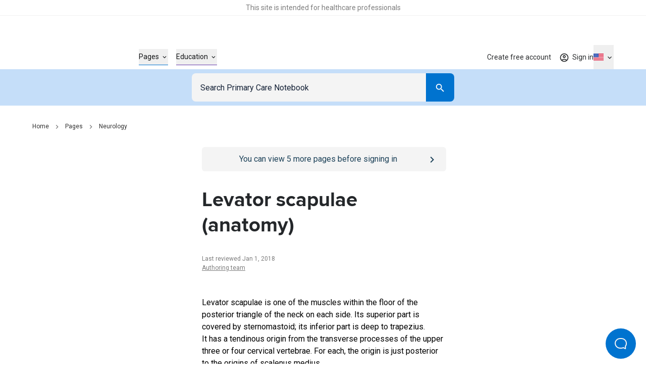

--- FILE ---
content_type: text/html; charset=utf-8
request_url: https://primarycarenotebook.com/pages/neurology/levator-scapulae-anatomy
body_size: 28723
content:
<!DOCTYPE html><html lang="en"><head><meta charSet="utf-8"/><meta name="viewport" content="width=device-width"/><style>
              :root {
                --roboto-font: '__Roboto_4f1194', '__Roboto_Fallback_4f1194';
                --proxima-font: '__proxima_44a761', '__proxima_Fallback_44a761';
                --material-icons-font: '__materialIcons_db010f';
                --material-icons-outlined-font: '__materialIconsOutlined_c7d661';
              }</style><script type="application/ld+json">{"@context":"https://schema.org","@type":"Organization","url":"https://primarycarenotebook.com","name":"Primary Care Notebook","logo":{"@type":"ImageObject","url":"https://cdn.sanity.io/images/7uf7fwhe/production/b6e537f8602625edf751e4d8976251f855d2afa8-348x90.svg"}}</script><script type="application/ld+json">{"@context":"https://schema.org","@type":"Article","headline":"Levator scapulae (anatomy)","dateModified":"2018-01-01T11:00:00Z","author":[{"@type":"Organization","name":"Authoring team","url":"https://primarycarenotebook.com/contributors#37c7c43d11fc"}],"inLanguage":"en-US"}</script><script type="application/ld+json">{"@context":"https://schema.org","@type":"BreadcrumbList","itemListElement":[{"@type":"ListItem","name":"Home","item":"https://primarycarenotebook.com/","position":1},{"@type":"ListItem","name":"Pages","item":"https://primarycarenotebook.com/pages","position":2},{"@type":"ListItem","name":"Neurology","item":"https://primarycarenotebook.com/pages/neurology/neurology","position":3}]}</script><title>Levator scapulae (anatomy) – Primary Care Notebook</title><meta name="description" content="Levator scapulae: a neck and shoulder muscle originating from C3–4 and C5 nerves, elevating and retracting the girdle with neck extension during bilateral contraction."/><meta property="og:title" content="Levator scapulae (anatomy) – Primary Care Notebook"/><meta property="og:url" content="https://primarycarenotebook.com/pages/neurology/levator-scapulae-anatomy"/><meta property="og:description" content="An article from the neurology section of Primary Care Notebook: Levator scapulae (anatomy)."/><meta property="og:type" content="website"/><meta property="og:image" content="https://cdn.sanity.io/images/7uf7fwhe/production/1637d848505864255fbc3fe2b3a40dcd823f372d-1200x630.jpg"/><meta property="twitter:image" content="https://cdn.sanity.io/images/7uf7fwhe/production/1637d848505864255fbc3fe2b3a40dcd823f372d-1200x630.jpg"/><meta property="og:image:alt" content="Logo of PrimaryCare Notebook featuring a stylized blue square resembling an open book next to the text"/><meta name="twitter:card" content="summary_large_image"/><meta name="format-detection" content="telephone=no"/><link rel="canonical" href="https://primarycarenotebook.com/pages/neurology/levator-scapulae-anatomy"/><link rel="alternate" href="https://gpnotebook.com/pages/neurology/levator-scapulae-anatomy" hrefLang="x-default"/><link rel="alternate" href="https://gpnotebook.com/en-AU/pages/neurology/levator-scapulae-anatomy" hrefLang="en-au"/><link rel="alternate" href="https://gpnotebook.com/en-IE/pages/neurology/levator-scapulae-anatomy" hrefLang="en-ie"/><link rel="alternate" href="https://gpnotebook.com/en-GB/pages/neurology/levator-scapulae-anatomy" hrefLang="en-gb"/><link rel="alternate" href="https://primarycarenotebook.com/pages/neurology/levator-scapulae-anatomy" hrefLang="en-us"/><link rel="alternate" href="https://gpnotebook.com/fr/pages/neurologie/levator-scapulae-anatomie" hrefLang="fr"/><link rel="alternate" href="https://gpnotebook.com/de/pages/neurologie/levator-scapulae-anatomie" hrefLang="de"/><link rel="alternate" href="https://gpnotebook.com/es/pages/neurologia/levator-scapulae-anatomia" hrefLang="es"/><style>
          :root {
            --accent-color: #0071CE;--page-accent-color: #0073CF;
          }
        </style><meta name="next-head-count" content="27"/><link rel="preload" href="/api/style" as="style"/><link rel="stylesheet" href="/api/style"/><script type="text/javascript">(()=>{window.gtag=window.gtag||function(){window.dataLayer.push(arguments)},window.dataLayer=window.dataLayer||[],window.gtag("consent","default",{ad_storage:"denied",ad_user_data:"denied",ad_personalization:"denied",analytics_storage:"denied",functionality_storage:"denied",personalization_storage:"denied",security_storage:"granted",wait_for_update:2e3}),window.gtag("set","ads_data_redaction",!0)})()</script><link rel="preload" href="/_next/static/media/47cbc4e2adbc5db9-s.p.woff2" as="font" type="font/woff2" crossorigin="anonymous" data-next-font="size-adjust"/><link rel="preload" href="/_next/static/media/9dfe514d96795742-s.p.woff2" as="font" type="font/woff2" crossorigin="anonymous" data-next-font="size-adjust"/><link rel="preload" href="/_next/static/media/ab6073fa5cf3c122.p.woff2" as="font" type="font/woff2" crossorigin="anonymous" data-next-font=""/><link rel="preload" href="/_next/static/media/1521326e67b96470.p.woff2" as="font" type="font/woff2" crossorigin="anonymous" data-next-font=""/><link rel="preload" href="/_next/static/css/f19e0d23d1dd6db0.css" as="style"/><link rel="stylesheet" href="/_next/static/css/f19e0d23d1dd6db0.css" data-n-g=""/><noscript data-n-css=""></noscript><script defer="" nomodule="" src="/_next/static/chunks/polyfills-78c92fac7aa8fdd8.js"></script><script src="https://web.cmp.usercentrics.eu/tcf/stub.js" defer="" data-nscript="beforeInteractive"></script><script defer="" src="/_next/static/chunks/8410.00d22a9a00f506ef.js"></script><script defer="" src="/_next/static/chunks/830.c9c6753efef33039.js"></script><script defer="" src="/_next/static/chunks/7738.90896538b55b5de4.js"></script><script defer="" src="/_next/static/chunks/5510.5b7b4914ff4b6275.js"></script><script defer="" src="/_next/static/chunks/25.e9f0c621b5f6f1aa.js"></script><script defer="" src="/_next/static/chunks/212.0367db51094fbfe8.js"></script><script src="/_next/static/chunks/webpack-98a46caa9f9c6b74.js" defer=""></script><script src="/_next/static/chunks/framework-27defd33d8912778.js" defer=""></script><script src="/_next/static/chunks/main-dc0f53656c14648a.js" defer=""></script><script src="/_next/static/chunks/pages/_app-043c92523ec0cb6c.js" defer=""></script><script src="/_next/static/chunks/pages/%5B%5B...slug%5D%5D-6f138b0794e85894.js" defer=""></script><script src="/_next/static/ciEOnObztNmMA9UVoPuTv/_buildManifest.js" defer=""></script><script src="/_next/static/ciEOnObztNmMA9UVoPuTv/_ssgManifest.js" defer=""></script></head><body><div id="__next"><button id="help-scout-loader-button" type="button" aria-label="Open Beacon popover" class="fixed z-50 w-[60px] h-[60px] bg-primary-bright-blue hover:bg-primary-dark-blue text-neutrals-25 rounded-full flex items-center justify-center help-scout-loader-button print:hidden"><svg width="24" height="22" xmlns="http://www.w3.org/2000/svg"><path d="M20.347 20.871l-.003-.05c0 .017.001.034.003.05zm-.243-4.278a2 2 0 0 1 .513-1.455c1.11-1.226 1.383-2.212 1.383-4.74C22 5.782 18.046 2 13.125 2h-2.25C5.954 2 2 5.78 2 10.399c0 4.675 4.01 8.626 8.875 8.626h2.25c.834 0 1.606-.207 3.212-.798a2 2 0 0 1 1.575.083l2.355 1.161-.163-2.878zM10.875 0h2.25C19.13 0 24 4.656 24 10.399c0 2.6-.25 4.257-1.9 6.08l.243 4.279c.072.845-.807 1.471-1.633 1.162l-3.682-1.816c-1.212.446-2.527.921-3.903.921h-2.25C4.869 21.025 0 16.142 0 10.4 0 4.656 4.869 0 10.875 0z" fill="currentColor"></path></svg></button><div class="relative flex flex-col min-h-screen"><div id="hcp-notification-container"><div role="document" class="print:hidden text-center text-neutrals-900 text-opacity-60 bg-neutrals-white py-4 min-h-[1.5rem] shadow-[inset_0_-1px_0_rgba(193,193,193,0.25)] -mr-[var(--fake-scrollbar-width)] pr-[var(--fake-scrollbar-width)] w-[calc(100%+var(--fake-scrollbar-width))] relative z-50" style="background-color:#fff"><div class="text-xxs md:text-xs inner-spacing w-full mx-auto max-w-[90rem]"><div class="rich-text"><p class="typo-3 text-center"><span style="color:inherit">This site is intended for healthcare professionals</span></p></div></div></div></div><div class="sticky top-0 bg-neutrals-white z-50 h-top-leaderboard flex justify-center print:hidden -mr-[var(--fake-scrollbar-width)] pr-[var(--fake-scrollbar-width)] w-[calc(100%+var(--fake-scrollbar-width))]"><div id="div-gpt-ad-1759410334217-0" class="overflow-hidden flex mt-8 justify-center items-center aspect-[20/3.125] h-[3.125rem] md:aspect-[45.5/5.625] md:h-[5.625rem] "></div></div><header class="print:hidden bg-neutrals-white sticky top-[var(--top-leaderboard-height)] left-0 right-0 z-50 -mr-[var(--fake-scrollbar-width)] w-[calc(100%+var(--fake-scrollbar-width))]"><div class="w-full relative h-header flex pr-[var(--fake-scrollbar-width)]"><div class="flex items-center justify-between h-full inner-spacing w-full mx-auto max-w-[90rem]"><div class="py-8"><a class="text-[2rem] lg:text-[2.375rem]" aria-label="Go to Homepage" href="https://primarycarenotebook.com/"><div class="h-[1em]" style="width:3.8666666666666667em" aria-label="GPnotebook logo"></div></a></div><div class="main-navigation border-t border-neutrals-50 lg:border-none absolute top-full left-0 right-0 overflow-y-auto overflow-x-hidden lg:overflow-y-visible lg:overflow-x-visible dynamic-header-main-menu bg-neutrals-white lg:top-auto lg:left-auto lg:right-auto lg:bg-transparent lg:static lg:flex lg:flex-grow lg:items-center lg:pl-56 lg:pr-0 lg:h-full lg:translate-x-[none] max-lg:content-visibility-auto max-lg:will-change-transform transition -translate-x-full"><div class="lg:h-full lg:!px-0 lg:w-auto lg:m-0 lg:flex lg:flex-grow lg:items-center lg:justify-between inner-spacing w-full mx-auto max-w-[90rem]"><div class="lg:h-full"><nav class="py-32 lg:py-0 lg:h-full" aria-label="Main menu" id="main-menu"><ul class="lg:flex lg:items-center lg:h-full"><li class="mb-16 last:mb-0 lg:mb-0 w-full lg:w-auto group/header-link lg:px-8 lg:h-full flex items-center" style="color:#0073CF"><button type="button" class="flex items-center justify-between w-full text-current text-base font-bold lg:border-b lg:border-current lg:text-s lg:font-normal"><span class="border-b border-current lg:border-b-0"><span class="py-4 lg:flex lg:items-center lg:group-hover/header-link:text-current text-neutrals-black">Pages<span aria-hidden="true" class="hidden lg:flex items-center justify-center material-icons-outlined text-[0.875rem] ml-4 flex-shrink-0 text-current lg:transition-[transform]" data-icon="expand_more"></span></span></span><span aria-hidden="true" class="inline-block lg:hidden material-icons-outlined ml-16 flex-shrink-0 text-neutrals-750" data-icon="chevron_right"></span></button></li><li class="mb-16 last:mb-0 lg:mb-0 w-full lg:w-auto group/header-link lg:px-8 lg:h-full flex items-center" style="color:#653AAC"><button type="button" class="flex items-center justify-between w-full text-current text-base font-bold lg:border-b lg:border-current lg:text-s lg:font-normal"><span class="border-b border-current lg:border-b-0"><span class="py-4 lg:flex lg:items-center lg:group-hover/header-link:text-current text-neutrals-black">Education<span aria-hidden="true" class="hidden lg:flex items-center justify-center material-icons-outlined text-[0.875rem] ml-4 flex-shrink-0 text-current lg:transition-[transform]" data-icon="expand_more"></span></span></span><span aria-hidden="true" class="inline-block lg:hidden material-icons-outlined ml-16 flex-shrink-0 text-neutrals-750" data-icon="chevron_right"></span></button></li></ul></nav></div><div class="border-t border-neutrals-50 py-24 lg:py-0 lg:border-t-0 lg:ml-auto lg:h-full lg:relative lg:z-[2]"><nav aria-label="Secondary menu" class="lg:h-full"><ul class="lg:flex lg:items-center lg:h-full"><li class="lg:relative flex items-center lg:after lg:after:absolute lg:after:right-0 lg:after:top-1/2 lg:after:-translate-y-1/2 lg:after:w-px lg:after:h-[1.625rem] lg:after:bg-secondary-dusk lg:last:after:hidden lg:h-full"><a class="text-base font-bold py-8 lg:text-s lg:font-normal flex items-center lg:py-[.0625rem] lg:px-16 cursor-pointer lg:hover:text-accent transition lg:h-full pro-restricted pro-expired-trial-restricted pro-expired-restricted non-pro-restricted logged-in-restricted text-neutrals-black lg:text-neutrals-black/90" href="https://primarycarenotebook.com/create-free-account">Create free account</a></li></ul></nav><div class="flex mt-24 lg:hidden"><div class="w-full flex flex-col"><div class="w-full flex flex-col"><button class="group border transition-colors rounded-lg outline-primary-bright-blue disabled:bg-neutrals-50 disabled:border-neutrals-50 bg-neutrals-white text-neutrals-black py-8 border-neutrals-300 hover:border-neutrals-200 min-h-48 px-16" id="headlessui-listbox-button-:Rrdqid6b6:" type="button" aria-haspopup="listbox" aria-expanded="false" data-headlessui-state=""><div class="flex"><div class="flex items-center flex-1 text-neutrals-500"><span class="flex items-center justify-center w-20 flex-shrink-0 mr-1.5"><figure class="inline-block w-full h-full"><img alt="US" loading="lazy" width="24" height="16" decoding="async" data-nimg="1" class="" style="color:transparent" src="https://purecatamphetamine.github.io/country-flag-icons/3x2/US.svg"/></figure></span>United States</div><div class="flex items-center justify-center transition-transform ml-8"><svg xmlns="http://www.w3.org/2000/svg" width="24" height="24" viewBox="0 0 24 24" class="fill-current pointer-events-none"><path d="m7 10 5 5 5-5z"></path></svg></div></div></button></div></div></div></div></div></div><div class="flex gap-16 lg:h-full lg:relative lg:z-[2]"><div class="self-center h-full"><div class="lg:relative h-full group flex justify-center not-logged-restricted"><button type="button" class="flex items-center justify-center transition text-neutrals-black/90 h-full lg:group-hover:text-primary-bright-blue" aria-label="Toggle user navigation" aria-expanded="false" aria-controls="user-navigation-dropdown"><span class="flex justify-center items-center relative"><span class="material-icons-outlined text-current text-xl" data-icon="account_circle" aria-hidden="true"></span><span class="material-icons absolute -top-1 -right-1 text-primary-bright-blue text-[.8125rem] z-1 before:!mt-0 non-pro-restricted" data-icon="check_circle"></span></span><span class="material-icons-outlined text-current text-base ml-4 flex-shrink-0 transition-[transform] rotate-0" data-icon="expand_more"></span></button><div data-open="false" class="shadow-main lg:shadow-none border-t border-neutrals-50 lg:border-none absolute transition top-full right-0 left-0 lg:left-1/2 lg:right-auto lg:translate-x-[-50%] lg:pt-8 invisible opacity-0" id="user-navigation-dropdown"><ul class="lg:rounded-[.3125rem] bg-neutrals-white lg:shadow-main py-8 lg:py-4 min-w-[10.3125rem]"><li class=""><a class="flex items-center text-left w-full py-8 lg:py-4 px-16 relative text-base lg:text-s text-neutrals-black before:h-1/2 before:w-0.5 before:absolute before:top-1/2 before:left-0 before:-translate-y-1/2 before:transition lg:hover:before:bg-primary-beau-blue before:bg-transparent" href="https://primarycarenotebook.com/account/personal-details">Personal details</a></li><li class="border-t border-secondary-dusk mt-8 pt-8 lg:mt-0 lg:pt-0"><button type="button" class="flex items-center text-left w-full py-8 lg:py-4 px-16 relative text-base lg:text-s text-neutrals-black before:h-1/2 before:w-0.5 before:absolute before:top-1/2 before:left-0 before:-translate-y-1/2 before:transition lg:hover:before:bg-primary-beau-blue before:bg-transparent">Sign out</button></li></ul></div></div><a class="h-full flex items-center justify-center text-s text-neutrals-black/90 lg:hover:text-accent transition logged-in-restricted" href="https://primarycarenotebook.com/sign-in?from=%2Fpages%2Fneurology%2Flevator-scapulae-anatomy"><span class="material-icons-outlined text-current text-xl" data-icon="account_circle" aria-hidden="true"></span><span class="inline-flex mt-px ml-1.5 flex-shrink-0">Sign in</span></a></div><div class="hidden lg:flex"><div class="group relative flex flex-col items-center h-full transition-opacity"><button type="button" aria-label="Click to show country dropdown. Current locale=en-US" class="h-full border border-neutrals-50 w-full flex items-center justify-between lg:justify-center lg:w-auto text-base lg:text-s focus:border-secondary-electric lg:focus:border-transparent lg:border-0 transition lg:hover:text-secondary-electric lg:group-hover:text-secondary-electric text-neutrals-black/90"><span class="flex items-center"><span class="flex items-center justify-center w-5 flex-shrink-0"><figure class="inline-block w-full h-full"><img alt="US" loading="eager" width="24" height="16" decoding="async" data-nimg="1" class="" style="color:transparent" src="https://purecatamphetamine.github.io/country-flag-icons/3x2/US.svg"/></figure></span></span><span class="transition-transform flex items-center justify-center flex-shrink-0 ml-1 rotate-0"><span class="hidden lg:flex text-inherit material-icons-outlined text-base" data-icon="expand_more"></span><span data-icon="arrow_drop_down" class="material-icons-outlined lg:hidden"></span></span></button><div class="absolute top-full left-1/2 -translate-x-1/2 pt-8 transition invisible opacity-0"></div></div></div><div class="flex lg:hidden"><button type="button" class="transition cursor-pointer" aria-expanded="false" aria-controls="main-menu" aria-label="Open menu"><span class="block w-18 h-12 relative rotate-0 transition" aria-hidden="true"><span class="block absolute h-0.5 bg-neutrals-750 opacity-100 transition top-0 w-full left-0"></span><span class="block absolute h-0.5 bg-neutrals-750 opacity-100 transition w-full left-0 top-[.3125rem] rotate-0"></span><span class="block absolute h-0.5 bg-neutrals-750 opacity-100 transition w-full left-0 top-[.3125rem] rotate-0"></span><span class="block absolute h-0.5 bg-neutrals-750 opacity-100 transition top-2.5 w-full left-0"></span></span></button></div></div></div></div></header><button type="button" class="block fixed inset-0 bg-secondary-indigo-dye/30 z-[49] cursor-default h-full w-full transition-all duration-200 invisible opacity-0"><span class="sr-only">Close menu</span></button><nav id="search" class="z-40 left-0 right-0 sticky top-[calc(var(--header-height)+var(--top-leaderboard-height))] transition print:hidden"><div class="bg-primary-beau-blue -mr-[var(--fake-scrollbar-width)]"><div class="pr-[var(--fake-scrollbar-width)]"><div class="flex justify-center content-center py-8 px-16 max-w-[34.5rem] mx-auto"><form class="inline-flex flex-col flex-1" role="search"><div class="w-full inline-flex text-inherit border-current flex-grow h-56"><div class="relative pr-0 flex-1"><input name="query" class="outline-none w-full h-full border border-transparent border-r-0 block flex-grow p-16 bg-secondary-off-white text-base text-neutrals-black placeholder:text-secondary-oxford-blue rounded-l-lg rounded-r-none focus:border-secondary-electric focus:scale-100 active:bg-neutrals-white focus:bg-neutrals-white transition" placeholder="Search Primary Care Notebook" type="search"/></div><div class="flex-shrink-0 h-full w-56 md:w-56"><button class="flex justify-center items-center group/button text-base transition-all px-16 py-12 h-auto min-h-[3rem] w-full md:w-auto rounded-lg text-neutrals-white bg-primary-bright-blue lg:enabled:hover:bg-primary-dark-blue focus:bg-primary-dark-blue disabled:bg-neutrals-75 !text-primary-bright-blue hover:!text-primary-dark-blue focus:!text-primary-dark-blue rounded-l-none !text-inherit !bg-current h-full md:w-full" type="submit" aria-label="Search"><span class="material-icons-outlined text-neutrals-white block text-[1.375rem]" data-icon="search"></span></button></div></div></form></div></div></div></nav><div id="banner-container" class="sticky top-[calc(var(--header-height)+var(--search-bar-height)+var(--top-leaderboard-height))] z-[41] transition -mr-[var(--fake-scrollbar-width)] print:hidden"></div><main class="w-full max-w-[90rem] mx-auto has-enabled-mpu-ads grid grid-cols-1 xl:grid-cols-[minmax(0,1fr),fit-content(28.75rem)]"><div><div class="pt-16 lg:pt-32 pb-64 lg:pb-96"><div class="inner-spacing xl:!pr-0 w-full mx-auto max-w-[90rem]"><div class="w-full mb-16 lg:mb-32"><nav class="w-full" aria-label="Breadcrumb"><ul class="hidden md:flex items-center"><li class="flex items-center"><a class="lg:hover:text-current lg:hover:underline lg:focus:text-current lg:focus:underline transition text-xs text-neutrals-800" href="https://primarycarenotebook.com/">Home</a><span class="material-icons-outlined mx-8 text-base text-neutrals-400" data-icon="chevron_right"></span></li><li class="flex items-center"><a class="lg:hover:text-current lg:hover:underline lg:focus:text-current lg:focus:underline transition text-xs text-neutrals-800" href="https://primarycarenotebook.com/pages">Pages</a><span class="material-icons-outlined mx-8 text-base text-neutrals-400" data-icon="chevron_right"></span></li><li class="flex items-center"><a class="lg:hover:text-current lg:hover:underline lg:focus:text-current lg:focus:underline transition text-xs text-neutrals-800" href="https://primarycarenotebook.com/pages/neurology/neurology">Neurology</a></li></ul><a class="flex md:hidden items-center text-xs text-neutrals-800 print:hidden" label="Neurology" href="https://primarycarenotebook.com/pages/neurology/neurology"><span class="material-icons-outlined mr-8 text-base text-neutrals-800 rotate-180 h-[1em] w-[0.75em]" data-icon="chevron_right"></span>Neurology</a></nav></div><div class="px-16 py-12 bg-secondary-indigo-dye text-neutrals-white rounded-md relative lg:hidden print:hidden mb-16 logged-in-restricted" style="background-color:#F4F4F4;color:#1D4259"><div class="flex w-full gap-12 text-base"><a class="absolute h-full w-full inset-0" href="https://primarycarenotebook.com/sign-in"><span class="sr-only">Go to <!-- -->/sign-in<!-- --> page</span></a><div class="flex-grow lg:hover:[&amp;_a]:!text-primary-beau-blue"><div class="rich-text text-center"><p class="normal text-center"><span style="color:inherit">You can view <!-- -->5<!-- --> more pages before signing in</span></p></div></div><div class="inline-flex items-center flex-shrink-0 text-primary-beau-blue rounded-md relative"><span class="material-icons-outlined text-[1.5rem]" data-icon="chevron_right" aria-hidden="true" style="color:#1D4259"></span></div></div></div><div class="w-full xl:grid xl:gap-x-32 xl:grid-cols-[19rem,minmax(0,1fr)] xl:max-w-[61rem]"><article class="xl:col-start-2 xl:col-end-4 print:xl:col-start-1"><div class="px-16 py-12 bg-secondary-indigo-dye text-neutrals-white rounded-md relative hidden lg:flex print:hidden mb-32 logged-in-restricted" style="background-color:#F4F4F4;color:#1D4259"><div class="flex w-full gap-12 text-base"><a class="absolute h-full w-full inset-0" href="https://primarycarenotebook.com/sign-in"><span class="sr-only">Go to <!-- -->/sign-in<!-- --> page</span></a><div class="flex-grow lg:hover:[&amp;_a]:!text-primary-beau-blue"><div class="rich-text text-center"><p class="normal text-center"><span style="color:inherit">You can view <!-- -->5<!-- --> more pages before signing in</span></p></div></div><div class="inline-flex items-center flex-shrink-0 text-primary-beau-blue rounded-md relative"><span class="material-icons-outlined text-[1.5rem]" data-icon="chevron_right" aria-hidden="true" style="color:#1D4259"></span></div></div></div><div><h1 class="heading-2 md:heading-3 text-secondary-charleston">Levator scapulae (anatomy)</h1><p class="text-xs text-neutrals-400 mt-32"><time>Last reviewed Jan 1, 2018</time></p><p class="flex flex-wrap text-xs text-neutrals-400"><span><a class="transition underline lg:hover:text-primary-bright-blue" href="https://primarycarenotebook.com/contributors#37c7c43d11fc">Authoring team</a></span></p></div><div class="flex xl:hidden justify-center pt-48 print:hidden"><div class="h-[18.625rem]"></div></div><section class="pt-48 pb-40 empty:pb-0"><div class="rich-text richtext-spaced"><p class="normal">Levator scapulae is one of the muscles within the floor of the posterior triangle of the neck on each side. Its superior part is covered by sternomastoid; its inferior part is deep to trapezius.</p><p class="normal">It has a tendinous origin from the transverse processes of the upper three or four cervical vertebrae. For each, the origin is just posterior to the origins of scalenus medius.</p><p class="normal">Running inferiorly, the tendons become a unified muscular belly. This inserts into the vertebral border of the scapula between its superior angle and the base of the spine.</p><p class="normal">Innervation is derived from two sources:</p><ul><li class="custom-list-style text-left">anterior rami of third and fourth cervical nerves (C3,C4) from the cervical plexus</li><li class="custom-list-style text-left">dorsal scapular nerve (C5), which also supplies the rhomboids</li></ul><p class="normal">Its functions are similar to the rhomboids:</p><ul><li class="custom-list-style text-left">elevation of pectoral girdle, or conversely, limit its inferior displacement when the girdle is pulled downwards</li><li class="custom-list-style text-left">retraction of the pectoral girdle</li><li class="custom-list-style text-left">extension of the neck as a result of bilateral contraction, assisted by other muscles e.g. trapezius</li><li class="custom-list-style text-left">assists in laterally flexing the neck to the side of unilateral contraction</li><li class="custom-list-style text-left">rotation of the scapula so as to tilt the glenoid cavity inferiorly</li><li class="custom-list-style text-left">stabilisation of the scapula in conjunction with other muscles</li></ul><p class="normal">Testing of levator scapulae is considered in the submenu.</p></div></section><div class="relative w-full"><hr class="absolute w-full left-0 right-0 text-neutrals-100"/></div><div class="flex xl:hidden justify-center print:hidden pt-48"><div class="h-[18.625rem]"></div></div><section class="pt-48 pb-40 content-visibility-auto contain-intrinsic-size-[auto_var(--size)]" style="--size:11.25rem"><h2 class="heading-4 text-secondary-charleston mb-40">Related pages</h2><ul><li class="first:mt-0 mt-16"><a class="flex justify-between group py-0.5" href="https://primarycarenotebook.com/pages/neurology/levator-scapulae-anatomy/testing"><span class="lg:group-hover:text-primary-bright-blue lg:group-hover:underline lg:group-focus:text-primary-bright-blue lg:group-focus:underline transition">Testing</span><span aria-hidden="true" class="material-icons-outlined text-primary-bright-blue shrink-0" data-icon="chevron_right"></span></a></li></ul></section><section><div class="print:hidden"><span id="dcae8dcd-e4ef-4476-8994-2474e147d630" class="-translate-y-[calc(var(--search-bar-height)+var(--header-height)+var(--top-leaderboard-height)+2rem)] h-0 block"></span><div class="empty:hidden xl:rounded-md relative overflow-x-hidden pt-24 pb-24 md:pt-32 md:pb-32"><div style="display:contents"><div class="flex flex-col lg:flex-row gap-16 lg:gap-32 content-visibility-auto contain-intrinsic-size-[auto_18.75rem]"><div class="flex-col px-16 lg:px-24 py-32 w-full rounded-md bg-secondary-indigo-dye text-neutrals-white flex lg:block lg:columns-2 lg:gap-x-32"><h2 class="font-heading font-bold text-xl lg:text-4xl">Create an account to add page annotations</h2><div class="order-2 pt-32 lg:pt-40 lg:break-after-column"><div class="flex gap-8 items-center"><a label="[object Object]" class="inline-flex justify-center items-center group/button text-base transition-all px-16 py-12 h-auto min-h-[3rem] w-full md:w-auto rounded-lg btn-special overflow-hidden z-[1] enabled:bg-blue-grey-light relative after:absolute after:transition-all after:opacity-0 after:z-[-1] after:w-full after:h-full lg:enabled:after:content-[&#x27;&#x27;] after:bg-blue-grey-dark text-neutrals-black disabled:bg-neutrals-75 disabled:text-neutrals-300 bg-blue-grey-light after:content-[&#x27;&#x27;] !w-full" href="https://primarycarenotebook.com/register"><div class="rich-text"><p class="normal">Create a <strong>free</strong> account</p></div></a></div></div><div class="lg:inline-block"><div class="text-base lg:text-s mt-16 lg:mt-0"><div class="rich-text"><p class="normal">Annotations allow you to add information to this page that would be handy to have on hand during a consultation. E.g. a website or number. This information will always show when you visit this page.</p></div></div></div></div></div></div></div></div></section><section><div class="print:hidden"><span id="1db4424b-1f07-4146-aa73-12f71ae8b38a" class="-translate-y-[calc(var(--search-bar-height)+var(--header-height)+var(--top-leaderboard-height)+2rem)] h-0 block"></span><div class="empty:hidden xl:rounded-md relative overflow-x-hidden pt-24 pb-24 md:pt-32 md:pb-24"></div></div></section><section><div class="print:hidden"><span id="7d22586c-a56c-4f7e-9422-6d9eb6d13459" class="-translate-y-[calc(var(--search-bar-height)+var(--header-height)+var(--top-leaderboard-height)+2rem)] h-0 block"></span><div class="empty:hidden xl:rounded-md relative overflow-x-hidden pt-24 pb-24 md:pt-24 md:pb-24"><div style="display:contents"><button class="flex justify-center items-center group/button text-base transition-all px-16 py-12 h-auto min-h-[3rem] w-full md:w-auto rounded-lg text-secondary-charleston bg-transparent border border-primary-bright-blue lg:enabled:hover:bg-primary-dark-blue lg:enabled:hover:text-neutrals-white disabled:border-neutrals-350 disabled:text-neutrals-350 w-full md:!w-1/2 print:hidden" type="button"><span role="img" class="mr-8 block text-[1.25rem] before:transition transition material-icons-outlined material-icons-outlined text-[1.5rem] !h-24 !w-24 text-primary-bright-blue lg:group-hover/button:text-neutrals-white" data-icon="print"></span><span class="btn-label">Print page</span></button></div></div></div></section><button type="button" class="w-full mt-32 print:hidden content-visibility-auto contain-intrinsic-size-[auto_5rem]" aria-label="Report an issue"><div class="px-16 py-12 bg-secondary-off-white text-secondary-oxford-blue rounded-md"><div class="flex w-full gap-12 text-base"><div class="flex-grow lg:hover:[&amp;_a]:!text-neutrals-300"><div class="rich-text text-center text-primary-bright-blue text-center"><p class="normal">Something wrong with this page? <strong>Let us know</strong></p></div></div><div class="inline-flex items-center flex-shrink-0 text-neutrals-300 rounded-md"><span class="material-icons-outlined fill-current text-[1.5rem] text-primary-bright-blue" data-icon="chevron_right"></span></div></div></div></button></article></div></div></div></div><aside id="side-ads-container" class="relative pt-36 border-t border-secondary-indigo-dye/20 xl:border-none print:hidden xl:py-64"><div class="flex flex-col sm:flex-row xl:flex-col justify-center gap-16 xl:gap-20 xl:sticky top-[calc(var(--header-height)+var(--search-bar-height)+var(--banner-container-height)+var(--top-leaderboard-height)+1.5rem)]"><div class="w-[24.75rem] h-[15.625rem]"></div><div class="w-[24.75rem] h-[15.625rem]"></div></div></aside></main><div id="footer-ads-container" class="flex justify-center xl:border-t xl:border-secondary-indigo-dye/20 print:hidden"><div id="div-gpt-ad-1759410528763-0" class="overflow-hidden flex my-36 justify-center items-center aspect-[20/3.125] h-[3.125rem] md:aspect-[45.5/5.625] md:h-[5.625rem] "></div></div><div style="display:contents"><footer class="flex flex-col bg-secondary-off-white print:hidden -mr-[var(--fake-scrollbar-width)] pr-[var(--fake-scrollbar-width)] content-visibility-auto lg:contain-intrinsic-size-[auto_50rem] contain-intrinsic-size-[auto_30rem] mt-auto"><div class="inner-spacing w-full mx-auto max-w-[90rem]"><div class="flex flex-col lg:flex-row lg:justify-between pt-32 lg:pt-40 pb-32 lg:pb-54 gap-x-[16rem] gap-y-64"><div class="flex-1"><a class="text-[2rem] lg:text-[2.375rem]" aria-label="Go to Homepage" href="https://primarycarenotebook.com/"><div class="h-[1em]" style="width:3.8666666666666667em" aria-label="GPnotebook logo"></div></a><div class="mt-64"><div class="rich-text"><p class="normal">The content herein is provided for informational purposes and does not replace the need to apply professional clinical judgement when diagnosing or treating any medical condition. A licensed medical practitioner should be consulted for diagnosis and treatment of any and all medical conditions.</p></div></div><div class="mt-24 font-bold text-secondary-charleston flex items-center"><span class="flex-shrink-0">Connect</span><ul class="flex w-full md:flex-row flex-row flex-wrap -ml-12 -mt-12"><li class="ml-24 mt-12"><a target="_blank" rel="noreferrer noopener" aria-label="Twitter" role="link" class="rounded-full lg:hover:shadow-center-black-15 h-full flex justify-center items-center cursor-pointer text-[1.6875rem] transition-all" href="https://twitter.com/gpnotebook"><div role="img"></div></a></li><li class="ml-24 mt-12"><a target="_blank" rel="noreferrer noopener" aria-label="LinkedIn" role="link" class="rounded-full lg:hover:shadow-center-black-15 h-full flex justify-center items-center cursor-pointer text-[1.6875rem] transition-all" href="https://uk.linkedin.com/company/gpnotebook"><div role="img"></div></a></li><li class="ml-24 mt-12"><a target="_blank" rel="noreferrer noopener" aria-label="Facebook" role="link" class="rounded-full lg:hover:shadow-center-black-15 h-full flex justify-center items-center cursor-pointer text-[1.6875rem] transition-all" href="https://www.facebook.com/theGPnotebook/"><div role="img"></div></a></li></ul></div></div><ul class="flex-1"><li><a class="group flex justify-between font-bold text-secondary-charleston py-8 md:py-12 transition" href="https://primarycarenotebook.com/about-us"><span class="after:block after:border-solid after:border-0 after:border-primary-bright-blue after:border-b after:scale-x-0 after:transition after:origin-left lg:group-hover:after:scale-x-100">About</span><span class="inline-block material-icons-outlined flex-shrink-0 text-primary-bright-blue transition lg:group-hover:translate-x-1/3" data-icon="chevron_right"></span></a></li><li><a class="group flex justify-between font-bold text-secondary-charleston py-8 md:py-12 transition" href="https://primarycarenotebook.com/contact-us"><span class="after:block after:border-solid after:border-0 after:border-primary-bright-blue after:border-b after:scale-x-0 after:transition after:origin-left lg:group-hover:after:scale-x-100">Contact</span><span class="inline-block material-icons-outlined flex-shrink-0 text-primary-bright-blue transition lg:group-hover:translate-x-1/3" data-icon="chevron_right"></span></a></li><li><a class="group flex justify-between font-bold text-secondary-charleston py-8 md:py-12 transition" href="https://primarycarenotebook.com/advertise"><span class="after:block after:border-solid after:border-0 after:border-primary-bright-blue after:border-b after:scale-x-0 after:transition after:origin-left lg:group-hover:after:scale-x-100">Advertise</span><span class="inline-block material-icons-outlined flex-shrink-0 text-primary-bright-blue transition lg:group-hover:translate-x-1/3" data-icon="chevron_right"></span></a></li><li><a target="_blank" rel="noreferrer noopener" class="group flex justify-between font-bold text-secondary-charleston py-8 md:py-12 transition" href="https://gpnotebook.helpscoutdocs.com/"><span class="after:block after:border-solid after:border-0 after:border-primary-bright-blue after:border-b after:scale-x-0 after:transition after:origin-left lg:group-hover:after:scale-x-100">Help</span><span class="inline-block material-icons-outlined flex-shrink-0 text-primary-bright-blue transition lg:group-hover:translate-x-1/3" data-icon="chevron_right"></span></a></li></ul></div></div><div class="bg-secondary-oxford-blue py-16 -mr-[var(--fake-scrollbar-width)] pr-[var(--fake-scrollbar-width)]"><div class="inner-spacing w-full mx-auto max-w-[90rem]"><ul class="flex flex-wrap flex-col items-center mb-16 sm:items-start sm:justify-center sm:flex-row"><li class="[&amp;:not(:first-of-type)]:mt-16 sm:[&amp;:not(:first-of-type)]:ml-24 sm:[&amp;:not(:first-of-type)]:mt-0"><a class="text-s text-neutrals-white/90 whitespace-nowrap after:block after:border-solid after:border-0 after:border-neutrals-100 after:border-b after:scale-x-0 after:transition after:origin-left lg:hover:after:scale-x-100" href="https://primarycarenotebook.com/privacy-policy">Privacy policy</a></li><li class="[&amp;:not(:first-of-type)]:mt-16 sm:[&amp;:not(:first-of-type)]:ml-24 sm:[&amp;:not(:first-of-type)]:mt-0"><a class="text-s text-neutrals-white/90 whitespace-nowrap after:block after:border-solid after:border-0 after:border-neutrals-100 after:border-b after:scale-x-0 after:transition after:origin-left lg:hover:after:scale-x-100" href="https://primarycarenotebook.com/terms-of-use">Terms of use</a></li><li class="[&amp;:not(:first-of-type)]:mt-16 sm:[&amp;:not(:first-of-type)]:ml-24 sm:[&amp;:not(:first-of-type)]:mt-0"><a class="text-s text-neutrals-white/90 whitespace-nowrap after:block after:border-solid after:border-0 after:border-neutrals-100 after:border-b after:scale-x-0 after:transition after:origin-left lg:hover:after:scale-x-100" href="https://primarycarenotebook.com/editorial-process-and-policies">Editorial process and policies</a></li><li class="[&amp;:not(:first-of-type)]:mt-16 sm:[&amp;:not(:first-of-type)]:ml-24 sm:[&amp;:not(:first-of-type)]:mt-0"><button class="text-s text-neutrals-white/90 whitespace-nowrap after:block after:border-solid after:border-0 after:border-neutrals-100 after:border-b after:scale-x-0 after:transition after:origin-left lg:hover:after:scale-x-100" type="button">Privacy settings</button></li></ul><div class="text-neutrals-100"><div class="rich-text"><p class="typo-4">Copyright 2025 Oxbridge Solutions Limited, a subsidiary of OmniaMed Communications Limited. All rights reserved. Any distribution or duplication of the information contained herein is strictly prohibited. Oxbridge Solutions receives funding from advertising but maintains editorial independence.</p></div></div></div></div></footer></div></div><!--$--><!--/$--><!--$--><!--/$--></div><script id="__NEXT_DATA__" type="application/json">{"props":{"pageProps":{"routeData":{"id":"039356561f5b3a0438baacdf5255eb41","title":"Levator scapulae (anatomy)","slug":"/pages/neurology/levator-scapulae-anatomy","searchPreselectedTab":"clinicalReference","showExpandedSearchBox":false,"hideNavigation":false,"showHCPNotification":true,"redirect":null,"content":[{"_key":"3d3111df4956","_type":"block","children":[{"_key":"3d3111df49560","_type":"span","marks":[],"text":"Levator scapulae is one of the muscles within the floor of the posterior triangle of the neck on each side. Its superior part is covered by sternomastoid; its inferior part is deep to trapezius."}],"markDefs":[],"style":"normal"},{"_key":"600ae2772abc","_type":"block","children":[{"_key":"600ae2772abc0","_type":"span","marks":[],"text":"It has a tendinous origin from the transverse processes of the upper three or four cervical vertebrae. For each, the origin is just posterior to the origins of scalenus medius."}],"markDefs":[],"style":"normal"},{"_key":"65552e5a4dce","_type":"block","children":[{"_key":"65552e5a4dce0","_type":"span","marks":[],"text":"Running inferiorly, the tendons become a unified muscular belly. This inserts into the vertebral border of the scapula between its superior angle and the base of the spine."}],"markDefs":[],"style":"normal"},{"_key":"9764cbc0163c","_type":"block","children":[{"_key":"9764cbc0163c0","_type":"span","marks":[],"text":"Innervation is derived from two sources:"}],"markDefs":[],"style":"normal"},{"_key":"9f0f31ff31d5","_type":"block","children":[{"_key":"9f0f31ff31d50","_type":"span","marks":[],"text":"anterior rami of third and fourth cervical nerves (C3,C4) from the cervical plexus"}],"level":1,"listItem":"bullet","markDefs":[],"style":"normal"},{"_key":"35c69f6b24c2","_type":"block","children":[{"_key":"35c69f6b24c20","_type":"span","marks":[],"text":"dorsal scapular nerve (C5), which also supplies the rhomboids"}],"level":1,"listItem":"bullet","markDefs":[],"style":"normal"},{"_key":"d1c54277229e","_type":"block","children":[{"_key":"d1c54277229e0","_type":"span","marks":[],"text":"Its functions are similar to the rhomboids:"}],"markDefs":[],"style":"normal"},{"_key":"340773c6ef5a","_type":"block","children":[{"_key":"340773c6ef5a0","_type":"span","marks":[],"text":"elevation of pectoral girdle, or conversely, limit its inferior displacement when the girdle is pulled downwards"}],"level":1,"listItem":"bullet","markDefs":[],"style":"normal"},{"_key":"65081d8e4dbb","_type":"block","children":[{"_key":"65081d8e4dbb0","_type":"span","marks":[],"text":"retraction of the pectoral girdle"}],"level":1,"listItem":"bullet","markDefs":[],"style":"normal"},{"_key":"741937b04eb6","_type":"block","children":[{"_key":"741937b04eb60","_type":"span","marks":[],"text":"extension of the neck as a result of bilateral contraction, assisted by other muscles e.g. trapezius"}],"level":1,"listItem":"bullet","markDefs":[],"style":"normal"},{"_key":"dfad28d4af04","_type":"block","children":[{"_key":"dfad28d4af040","_type":"span","marks":[],"text":"assists in laterally flexing the neck to the side of unilateral contraction"}],"level":1,"listItem":"bullet","markDefs":[],"style":"normal"},{"_key":"47f7b3e054e9","_type":"block","children":[{"_key":"47f7b3e054e90","_type":"span","marks":[],"text":"rotation of the scapula so as to tilt the glenoid cavity inferiorly"}],"level":1,"listItem":"bullet","markDefs":[],"style":"normal"},{"_key":"aa2d91ea3ab3","_type":"block","children":[{"_key":"aa2d91ea3ab30","_type":"span","marks":[],"text":"stabilisation of the scapula in conjunction with other muscles"}],"level":1,"listItem":"bullet","markDefs":[],"style":"normal"},{"_key":"5918537fc87d","_type":"block","children":[{"_key":"5918537fc87d0","_type":"span","marks":[],"text":"Testing of levator scapulae is considered in the submenu."}],"markDefs":[],"style":"normal"}],"editorialDetails":[{"type":"reviewed","date":1514804400000}],"publishedDate":"2018-01-01","docereeSpeciality":"Neurological Surgery","primaryCategory":{"id":"18","name":"Neurology","primary":true},"breadcrumbs":{"items":[{"key":"home","label":"Home","href":"/"},{"key":"clinical-leader","label":"Pages","href":"/pages"},{"key":"category-page","label":"Neurology","href":"/pages/neurology/neurology"}]},"sections":[{"key":"dcae8dcd-e4ef-4476-8994-2474e147d630","type":"addAnnotationAndReflectiveNoteSection","props":{"loggedInAnnotationProps":{"title":"Page annotation","description":[{"_key":"7facf334a9f9","_type":"block","children":[{"_key":"92709da5a7e9","_type":"span","marks":[],"text":"Add information relating to this page’s content that would be valuable to have on hand during a consultation. For example, a website address or phone number."}],"markDefs":[],"style":"normal"}],"buttonLabel":[{"_key":"ed77f6643270","_type":"block","children":[{"_key":"4eac15cf22720","_type":"span","marks":[],"text":"+ Add annotation"}],"markDefs":[],"style":"normal"}]},"loggedOutAnnotationProps":{"title":"Create an account to add page annotations","description":[{"_key":"9b8790e6f7bc","_type":"block","children":[{"_key":"e4c78e3dd742","_type":"span","marks":[],"text":"Annotations allow you to add information to this page that would be handy to have on hand during a consultation. E.g. a website or number. This information will always show when you visit this page."}],"markDefs":[],"style":"normal"}],"buttonLabel":[{"_key":"bf1e5bc8a84f","_type":"block","children":[{"_key":"3d5fb06f16e3","_type":"span","marks":[],"text":"Create a "},{"_key":"9003220a367f","_type":"span","marks":["strong"],"text":"free"},{"_key":"2b0bf52b11ac","_type":"span","marks":[],"text":" account"}],"markDefs":[],"style":"normal"}],"link":{"href":"/register"}},"proReflectiveNoteProps":{"title":"Reflective notes","description":[{"_key":"8489a3293b7b","_type":"block","children":[{"_key":"6514f69242a0","_type":"span","marks":[],"text":"Add a reflective note to help with your CPD, you can see all your reflective notes in your CPD dashboard"}],"markDefs":[],"style":"normal"}],"buttonLabel":[{"_key":"7dbd125d570e","_type":"block","children":[{"_key":"613ec8554c72","_type":"span","marks":[],"text":"+ Add reflective note"}],"markDefs":[],"style":"normal"}]},"nonProReflectiveNoteProps":{"title":"Reflective notes","description":[{"_key":"8ce900410a53","_type":"block","children":[{"_key":"18dc8d942b01","_type":"span","marks":[],"text":"Upgrade to Pro to add a reflective note to help with your CPD"}],"markDefs":[],"style":"normal"}],"buttonLabel":[{"_key":"837bd630a241","_type":"block","children":[{"_key":"e819bbe30f1a","_type":"span","marks":[],"text":"Learn more about Pro"}],"markDefs":[],"style":"normal"}]},"reflectiveNoteModalSettings":{"title":"Add reflective note","explanatoryTextRaw":[{"_key":"3f8235d56caf","_type":"block","children":[{"_key":"140b874d8004","_type":"span","marks":[],"text":"Describe what you learned from this activity and how it relates to your clinical practice."}],"markDefs":[],"style":"normal"}],"successMessageRaw":[{"_key":"0141cd9bddb6","_type":"block","children":[{"_key":"6b5812b4c9de","_type":"span","marks":[],"text":"Reflective note added successfully!"}],"markDefs":[],"style":"normal"}],"dropdownItems":[{"label":"Communication","value":"Communication"},{"label":"Investigation","value":"Investigation"},{"label":"Diagnosis","value":"Diagnosis"},{"label":"Management","value":"Management"},{"label":"Prescribing","value":"Prescribing"},{"label":"Non-drug treatment","value":"Non-drug treatment"},{"label":"Referral","value":"Referral"},{"label":"CPD","value":"CPD"},{"label":"Other","value":"Other"}],"addButtonLabel":"Add reflective note to CPD Dashboard","addAnotherButtonLabel":"Add another"},"annotationNoteModalSettings":{"title":"Add annotation to this page","successMessageRaw":[{"_key":"4ae8bc3b7d20","_type":"block","children":[{"_key":"86507996e28e","_type":"span","marks":[],"text":"Annotation added!"}],"markDefs":[],"style":"normal"}],"addButtonLabel":"Add annotation","addAnotherButtonLabel":"Add another note","deleteModalTitle":"Are you sure you want to delete this annotation?","deleteModalDescription":"It will be permanently removed","deleteModalConfirmButtonLabel":"Delete annotation"},"reflectiveNotesButtonDisabledTooltip":""},"wrapperProps":{"innerType":"none","className":"print:hidden"},"spacingClassName":"relative overflow-x-hidden pt-24 pb-24 md:pt-32 md:pb-32","topSeparator":false,"bottomSeparator":false,"index":0},{"key":"1db4424b-1f07-4146-aa73-12f71ae8b38a","type":"annotationsSection","props":{"sectionTitle":"Page annotations","icon":{"src":"","alt":"","caption":"","priority":false},"title":"Add annotation to this page","successMessageRaw":[{"_key":"4ae8bc3b7d20","_type":"block","children":[{"_key":"86507996e28e","_type":"span","marks":[],"text":"Annotation added!"}],"markDefs":[],"style":"normal"}],"addButtonLabel":"Add annotation","addAnotherButtonLabel":"Add another note","deleteModalTitle":"Are you sure you want to delete this annotation?","deleteModalDescription":"It will be permanently removed","deleteModalConfirmButtonLabel":"Delete annotation"},"wrapperProps":{"innerType":"none","className":""},"spacingClassName":"relative overflow-x-hidden pt-24 pb-24 md:pt-32 md:pb-24","topSeparator":false,"bottomSeparator":false,"optOutOfLazyHydrate":true,"index":1},{"key":"7d22586c-a56c-4f7e-9422-6d9eb6d13459","type":"printButtonSection","props":{"buttonLabel":"Print page","hideOnMobile":false},"wrapperProps":{"innerType":"none","className":"print:hidden"},"spacingClassName":"relative overflow-x-hidden pt-24 pb-24 md:pt-24 md:pb-24","topSeparator":false,"bottomSeparator":false,"index":2}],"contentType":"signedOut","authors":[{"key":"8d89f9ea-73c2-4455-b9bb-a6d285fd06da","href":"/contributors#37c7c43d11fc","name":"Authoring team"}],"tooltip":{"pro":{"label":"What's this?","content":"Annotations let you add information to this page that would be handy to have on hand during a consultation, such as a web address or phone number. Reflective notes let you add information to the CPD dashboard based on the content of this page: what did you learn from it and how might it change your practice?"},"default":{"label":"What's this?","content":"Annotations let you add information to this page that would be handy to have on hand during a consultation, such as a web address or phone number. This information will always be displayed when you visit this page"}},"annotationModalData":{"title":"Add annotation to this page","successMessage":[{"_key":"4ae8bc3b7d20","_type":"block","children":[{"_key":"86507996e28e","_type":"span","marks":[],"text":"Annotation added!"}],"markDefs":[],"style":"normal"}],"addButtonLabel":"Add annotation","addAnotherButtonLabel":"Add another note","addCtaLabel":"+ Add page annotation"},"reportIssueModalData":{"title":"Something wrong?","successMessage":[{"_key":"sCpf09Q22wbE","_type":"block","children":[{"_key":"9USoe4yIvYd1","_type":"span","marks":[],"text":"Message sent!"}],"markDefs":[],"style":"normal"}],"buttonLabel":"Submit","textareaLabel":"Provide feedback about this page","mailbox":"pcn-support"},"reportIssueNotificationBannerData":{"message":[{"_key":"3BuM9v8vZ1Fz","_type":"block","children":[{"_key":"Uj5FYu8HnTsk","_type":"span","marks":[],"text":"Something wrong with this page? "},{"_key":"WACfIE2JFzg3","_type":"span","marks":["strong"],"text":"Let us know"}],"markDefs":[],"style":"normal"}]},"reflectiveNoteModalData":{"title":"Add reflective note","description":[{"_key":"3f8235d56caf","_type":"block","children":[{"_key":"140b874d8004","_type":"span","marks":[],"text":"Describe what you learned from this activity and how it relates to your clinical practice."}],"markDefs":[],"style":"normal"}],"successMessage":[{"_key":"0141cd9bddb6","_type":"block","children":[{"_key":"6b5812b4c9de","_type":"span","marks":[],"text":"Reflective note added successfully!"}],"markDefs":[],"style":"normal"}],"options":[{"label":"Communication","value":"Communication"},{"label":"Investigation","value":"Investigation"},{"label":"Diagnosis","value":"Diagnosis"},{"label":"Management","value":"Management"},{"label":"Prescribing","value":"Prescribing"},{"label":"Non-drug treatment","value":"Non-drug treatment"},{"label":"Referral","value":"Referral"},{"label":"CPD","value":"CPD"},{"label":"Other","value":"Other"}],"addButtonLabel":"Add reflective note to CPD Dashboard","addAnotherButtonLabel":"Add another","addCtaLabel":"+ Add reflective note"},"pageAnnotationsAndReflectiveNotesCtaSettings":{"addPageAnnotationCtaLabel":"+ Add page annotation","addReflectiveNoteCtaLabel":"+ Add reflective note","tooltip":{"label":"What's this?","content":"Annotations let you add information to this page that would be handy to have on hand during a consultation, such as a web address or phone number. This information will always be displayed when you visit this page","__typename":"Tooltip"},"proUserTooltip":{"label":"What's this?","content":"Annotations let you add information to this page that would be handy to have on hand during a consultation, such as a web address or phone number. Reflective notes let you add information to the CPD dashboard based on the content of this page: what did you learn from it and how might it change your practice?","__typename":"Tooltip"}},"recentlyViewedSideboxSettings":{"title":"Recently viewed","amountOfPages":5},"notificationBannerSettings":{"loggedOutSettings":{"message":[{"_key":"14b903d1b76e","_type":"block","children":[{"_key":"9590302a0592","_type":"span","marks":["17836a473047"],"text":"You can view "},{"_key":"e6df2fb7efa4","_type":"span","marks":["template","17836a473047"],"text":"sitesLeft"},{"_key":"5bba1d3d9653","_type":"span","marks":["17836a473047"],"text":" more pages before signing in"}],"markDefs":[{"_key":"17836a473047","_type":"decors","textAlignment":"center"}],"style":"normal"}],"messageAlt":[{"_key":"nIpZlIWIPJLj","_type":"block","children":[{"_key":"tgXdKOcDlXqr","_type":"span","marks":[],"text":"Sign in to view more pages"}],"markDefs":[{"_key":"28YjP4HChz96","_type":"decors","textAlignment":"center"}],"style":"normal"}],"href":"/sign-in","backgroundColor":"#F4F4F4","textColor":"#1D4259","iconColor":"#1D4259"}},"relatedPagesProps":{"title":"Related pages","items":[{"key":0,"pageTitle":"Testing","link":{"href":"/pages/neurology/levator-scapulae-anatomy/testing"}}],"style":{"--size":"11.25rem"},"index":0},"__typename":"StandardClinicalReference","responsiveSideAdsProps":{"showOnBreakpoint":"above"},"hasEmptyContent":false},"seo":{"title":"Levator scapulae (anatomy) – Primary Care Notebook","description":"Levator scapulae: a neck and shoulder muscle originating from C3–4 and C5 nerves, elevating and retracting the girdle with neck extension during bilateral contraction.","og":{"title":"Levator scapulae (anatomy) – Primary Care Notebook","description":"An article from the neurology section of Primary Care Notebook: Levator scapulae (anatomy).","image":"https://cdn.sanity.io/images/7uf7fwhe/production/1637d848505864255fbc3fe2b3a40dcd823f372d-1200x630.jpg","imageAlt":"Logo of PrimaryCare Notebook featuring a stylized blue square resembling an open book next to the text"},"noIndex":false},"synonymId":null,"hrefLangsProps":{"canonicalHref":"https://primarycarenotebook.com/pages/neurology/levator-scapulae-anatomy","defaultHrefLang":{"href":"https://gpnotebook.com/pages/neurology/levator-scapulae-anatomy","hrefLang":"x-default"},"alternateHrefLangs":[{"href":"https://gpnotebook.com/en-AU/pages/neurology/levator-scapulae-anatomy","hrefLang":"en-au"},{"href":"https://gpnotebook.com/en-IE/pages/neurology/levator-scapulae-anatomy","hrefLang":"en-ie"},{"href":"https://gpnotebook.com/en-GB/pages/neurology/levator-scapulae-anatomy","hrefLang":"en-gb"},{"href":"https://primarycarenotebook.com/pages/neurology/levator-scapulae-anatomy","hrefLang":"en-us"},{"href":"https://gpnotebook.com/fr/pages/neurologie/levator-scapulae-anatomie","hrefLang":"fr"},{"href":"https://gpnotebook.com/de/pages/neurologie/levator-scapulae-anatomie","hrefLang":"de"},{"href":"https://gpnotebook.com/es/pages/neurologia/levator-scapulae-anatomia","hrefLang":"es"}],"hasDefaultLocaleVersion":true},"breadcrumbs":{"items":[{"key":"home","label":"Home","href":"/"},{"key":"clinical-leader","label":"Pages","href":"/pages"},{"key":"category-page","label":"Neurology","href":"/pages/neurology/neurology"}]},"BASE_PROPS":{"settings":{"hcpNotificationData":{"content":[{"_key":"ff55dcc9469e","_type":"block","children":[{"_key":"b1731e141ced","_type":"span","marks":["e39232a1992f"],"text":"This site is intended for healthcare professionals"}],"markDefs":[{"_key":"e39232a1992f","_type":"decors","textAlignment":"center"}],"style":"typo-3"}],"backgroundColor":"#fff"},"headerData":{"mainNavigationItems":[{"key":"4f70c8f7449a","label":"Pages","href":"/pages","color":"#0073CF","subNavigationProps":{"ctaBoxProps":{"title":"Pages","description":"More than 30,000 concise, interlinked clinical reference articles, specifically focused on the needs of primary care professionals","ctaLabel":"Learn more"},"categoriesProps":{"title":"Browse by category","items":[{"key":"a0ypdCbhCSAJgeimxciS32","label":"All pages","isHighlighted":true,"isDesktopHidden":true,"href":"/pages"},{"key":"a0ypdCbhCSAJgeimxciS9S","label":"Cardiovascular medicine","href":"/pages/cardiovascular-medicine/cardiovascular-medicine"},{"key":"a0ypdCbhCSAJgeimxciSFs","label":"Dermatology","href":"/pages/dermatology/dermatology"},{"key":"a0ypdCbhCSAJgeimxciSMI","label":"Diabetes and endocrinology","href":"/pages/diabetes-and-endocrinology/diabetes-and-endocrinology"},{"key":"a0ypdCbhCSAJgeimxciSSi","label":"Ear, nose and throat","href":"/pages/ear-nose-and-throat/ear-nose-and-throat"},{"key":"a0ypdCbhCSAJgeimxciSZ8","label":"Evidence-based medicine","href":"/pages/evidence-based-medicine/evidence-based-medicine"},{"key":"a0ypdCbhCSAJgeimxciSfY","label":"Gastroenterology","href":"/pages/gastroenterology/gastroenterology"},{"key":"a0ypdCbhCSAJgeimxciSly","label":"General information","href":"/pages/general-information/general-information"},{"key":"a0ypdCbhCSAJgeimxciSsO","label":"General practice","href":"/pages/general-practice/general-practice"},{"key":"a0ypdCbhCSAJgeimxciSyo","label":"Geriatric medicine","href":"/pages/geriatric-medicine/geriatric-medicine"},{"key":"a0ypdCbhCSAJgeimxciT5E","label":"Gynaecology","href":"/pages/gynaecology/gynaecology"},{"key":"a0ypdCbhCSAJgeimxciTBe","label":"Haematology","href":"/pages/haematology/haematology"},{"key":"a0ypdCbhCSAJgeimxciTI4","label":"Immunology","href":"/pages/immunology/immunology"},{"key":"a0ypdCbhCSAJgeimxciTOU","label":"Infectious disease","href":"/pages/infectious-disease/infectious-disease"},{"key":"a0ypdCbhCSAJgeimxciTUu","label":"Mental health","href":"/pages/mental-health/mental-health"},{"key":"a0ypdCbhCSAJgeimxciTbK","label":"Musculoskeletal medicine","href":"/pages/musculoskeletal-medicine/musculoskeletal-medicine"},{"key":"a0ypdCbhCSAJgeimxciThk","label":"Neurology","href":"/pages/neurology/neurology"},{"key":"a0ypdCbhCSAJgeimxciToA","label":"Nutrition","href":"/pages/nutrition/nutrition"},{"key":"a0ypdCbhCSAJgeimxciTua","label":"Obesity","href":"/pages/obesity/obesity"},{"key":"a0ypdCbhCSAJgeimxciU10","label":"Obstetrics","href":"/pages/obstetrics/obstetrics"},{"key":"a0ypdCbhCSAJgeimxciU7Q","label":"Oncology","href":"/pages/oncology/oncology"},{"key":"a0ypdCbhCSAJgeimxciUDq","label":"Ophthalmology","href":"/pages/ophthalmology/ophthalmology"},{"key":"a0ypdCbhCSAJgeimxciUKG","label":"Orthopaedics","href":"/pages/orthopaedics/orthopaedics-and-accident-service"},{"key":"a0ypdCbhCSAJgeimxciUQg","label":"Paediatrics","href":"/pages/paediatrics/paediatrics"},{"key":"a0ypdCbhCSAJgeimxciUX6","label":"Palliative care","href":"/pages/palliative-care/palliative-care"},{"key":"a0ypdCbhCSAJgeimxciUdW","label":"Public health","href":"/pages/public-health/public-health"},{"key":"a0ypdCbhCSAJgeimxciUjw","label":"Renal medicine","href":"/pages/renal-medicine/renal-medicine"},{"key":"a0ypdCbhCSAJgeimxciUqM","label":"Respiratory and chest medicine","href":"/pages/respiratory-and-chest-medicine/respiratory-and-chest-medicine"},{"key":"a0ypdCbhCSAJgeimxciUwm","label":"Rheumatology","href":"/pages/rheumatology/rheumatology"},{"key":"a0ypdCbhCSAJgeimxciV3C","label":"Surgery","href":"/pages/surgery/surgery"},{"key":"a0ypdCbhCSAJgeimxciV9c","label":"Trauma medicine","href":"/pages/trauma-medicine/trauma-medicine"},{"key":"a0ypdCbhCSAJgeimxciVG2","label":"Urology","href":"/pages/urology/urology"}]}}},{"key":"21032200bb1d5e72f1a113bc60103efc","label":"Education","href":"/education","color":"#653AAC","subNavigationProps":{"ctaBoxProps":{"title":"Education","description":"Resources designed to aid learning and personal development, including quizzes, modules and downloadable shortcuts","ctaLabel":"Learn more"},"categoriesProps":{"items":[{"key":"a0ypdCbhCSAJgeimxciVZI","label":"All educational resources","isHighlighted":true,"isDesktopHidden":true,"href":"/education"},{"key":"a0ypdCbhCSAJgeimxciVm8","label":"Shortcuts","description":"Downloadable PDF summaries of complex clinical topics","href":"/education/shortcuts"},{"key":"a0ypdCbhCSAJgeimxciVsY","label":"MCQ quizzes","description":"Test your knowledge with topical multiple-choice quizzes","href":"/education/mcq-quizzes"},{"key":"a0ypdCbhCSAJgeimxciVyy","label":"Education modules","description":"Designed as revision aids, topic reviews and self-directed learning","href":"/education/gems"}]},"latestProps":{"title":"Latest shortcuts","displayLatest":true,"resource":"shortcutClinicalReference"}}}],"secondaryNavigationItems":[{"key":"55ca334059e9","label":"Create free account","href":"/create-free-account","className":"pro-restricted pro-expired-trial-restricted pro-expired-restricted non-pro-restricted logged-in-restricted"}],"logoProps":{"src":"https://cdn.sanity.io/images/7uf7fwhe/production/b6e537f8602625edf751e4d8976251f855d2afa8-348x90.svg","alt":"gpnotebooklogo","aspectRatio":3.8666666666666667,"linkProps":{"href":"/"}},"countrySelectOptions":[{"key":"en-AU","label":"Australia","shortLabel":"AU","value":"en-AU","href":"https://gpnotebook.com/en-AU/pages/neurology/levator-scapulae-anatomy"},{"key":"en-IE","label":"Ireland","shortLabel":"IE","value":"en-IE","href":"https://gpnotebook.com/en-IE/pages/neurology/levator-scapulae-anatomy"},{"key":"en-GB","label":"United Kingdom","shortLabel":"UK","value":"en-GB","href":"https://gpnotebook.com/en-GB/pages/neurology/levator-scapulae-anatomy"},{"key":"en-US","label":"United States","shortLabel":"USA","value":"en-US","href":"https://primarycarenotebook.com/pages/neurology/levator-scapulae-anatomy"},{"key":"de","label":"Global (Deutsch)","shortLabel":"DE","value":"de","href":"https://gpnotebook.com/de/pages/neurologie/levator-scapulae-anatomie"},{"key":"en","label":"Global (English)","shortLabel":"Global","value":"en","href":"https://gpnotebook.com/pages/neurology/levator-scapulae-anatomy"},{"key":"es","label":"Global (Español)","shortLabel":"ES","value":"es","href":"https://gpnotebook.com/es/pages/neurologia/levator-scapulae-anatomia"},{"key":"fr","label":"Global (Français)","shortLabel":"FR","value":"fr","href":"https://gpnotebook.com/fr/pages/neurologie/levator-scapulae-anatomie"}],"userNavigationIcon":{"src":"","alt":"","caption":"","priority":false},"signInLinkProps":{"href":"/sign-in"}},"footerData":{"logoProps":{"src":"https://cdn.sanity.io/images/7uf7fwhe/production/b6e537f8602625edf751e4d8976251f855d2afa8-348x90.svg","alt":"gpnotebooklogo","caption":"","height":90,"width":348,"blurDataURL":"[data-uri]","priority":false,"aspectRatio":3.8666666666666667,"linkProps":{"href":"/"}},"mainNavigationLinks":[{"href":"/about-us","label":"About"},{"href":"/contact-us","label":"Contact"},{"href":"/advertise","label":"Advertise"},{"href":"https://gpnotebook.helpscoutdocs.com/","target":"_blank","rel":"noreferrer noopener","label":"Help"}],"tertiaryLinks":[{"href":"/privacy-policy","label":"Privacy policy"},{"href":"/terms-of-use","label":"Terms of use"},{"href":"/editorial-process-and-policies","label":"Editorial process and policies"}],"socialLinksLabel":"Connect","socialLinks":[{"href":"https://twitter.com/gpnotebook","target":"_blank","rel":"noreferrer noopener","key":"96661a743914","aria-label":"Twitter","icon":{"src":"https://cdn.sanity.io/images/7uf7fwhe/production/920ea64cedd366ce19976e5f61d64df185c8e9d8-24x24.svg","alt":"","caption":"X","height":24,"width":24,"blurDataURL":"[data-uri]","priority":false,"aspectRatio":1}},{"href":"https://uk.linkedin.com/company/gpnotebook","target":"_blank","rel":"noreferrer noopener","key":"c4b8d1c8f078","aria-label":"LinkedIn","icon":{"src":"https://cdn.sanity.io/images/7uf7fwhe/production/dd11b4a2586174a18c2304e853fac82a3c63c955-24x24.svg","alt":"","caption":"","height":24,"width":24,"blurDataURL":"[data-uri]","priority":false,"aspectRatio":1}},{"href":"https://www.facebook.com/theGPnotebook/","target":"_blank","rel":"noreferrer noopener","key":"d0a302d875b1","aria-label":"Facebook","icon":{"src":"https://cdn.sanity.io/images/7uf7fwhe/production/0011e2a60b78501c859d6d6c6055a676f824663f-24x24.svg","alt":"","caption":"","height":24,"width":24,"blurDataURL":"[data-uri]","priority":false,"aspectRatio":1}}],"textData":[{"_key":"324c452d24e3","_type":"block","children":[{"_key":"8741bb36a3bf0","_type":"span","marks":[],"text":"The content herein is provided for informational purposes and does not replace the need to apply professional clinical judgement when diagnosing or treating any medical condition. A licensed medical practitioner should be consulted for diagnosis and treatment of any and all medical conditions."}],"markDefs":[],"style":"normal"}],"copyrightTextData":[{"_key":"14f07434bcb3","_type":"block","children":[{"_key":"e500bc496466","_type":"span","marks":[],"text":"Copyright 2025 Oxbridge Solutions Limited, a subsidiary of OmniaMed Communications Limited. All rights reserved. Any distribution or duplication of the information contained herein is strictly prohibited. Oxbridge Solutions receives funding from advertising but maintains editorial independence."}],"markDefs":[],"style":"typo-4"}]},"restrictedContentCounterSettings":{"counterType":"perPageType","globalPageViewsLimit":2,"perPagePageViewsLimit":{"clinical":5}},"pageViewLimit":5,"restrictedContentSettings":{"contentLimitModalProps":{"title":"Sign in to view this content","description":[{"_key":"46d70e97a49f62ab79d0d34462b0812d","_type":"block","children":[{"_key":"7ul2leYZ","_type":"span","marks":[],"text":"You can only view a limited number of pages without an account"}],"markDefs":[],"style":"normal"}],"signInTabTitle":"Sign in","registerTabProps":{"title":[{"_key":"8551c6771905","_type":"block","children":[{"_key":"44397233bba8","_type":"span","marks":[],"text":"Create a free account"}],"markDefs":[],"style":"normal"}],"content":[{"_key":"ccacf7cb7d9b","_type":"block","children":[{"_key":"6b16942df7ac0","_type":"span","marks":[],"text":"Unlimited access to more than 30,000 pages of clinical information"}],"level":1,"listItem":"bullet","markDefs":[],"style":"normal"},{"_key":"9656206d4fc9","_type":"block","children":[{"_key":"daa3a0b6e7cc0","_type":"span","marks":[],"text":"Downloadable PDF \"shortcuts\""}],"level":1,"listItem":"bullet","markDefs":[],"style":"normal"},{"_key":"e2fa5706de34","_type":"block","children":[{"_key":"9057bcf437af0","_type":"span","marks":[],"text":"Regular email updates"}],"level":1,"listItem":"bullet","markDefs":[],"style":"normal"},{"_key":"75adc278f710","_type":"block","children":[{"_key":"aaa59ee9a70d0","_type":"span","marks":[],"text":"Access to MCQ quizzes"}],"level":1,"listItem":"bullet","markDefs":[],"style":"normal"},{"_key":"0459f7430081","_type":"block","children":[{"_key":"0cab66ebc0940","_type":"span","marks":[],"text":"Ability to add personal annotations to pages"}],"level":1,"listItem":"bullet","markDefs":[],"style":"normal"}],"tabLabel":"Register","bulletIcon":{"src":"https://cdn.sanity.io/images/7uf7fwhe/production/d811ff76a441aced66fedb47f2298bfaaaefb44e-24x24.svg","alt":"","caption":"","height":24,"width":24,"blurDataURL":"[data-uri]","priority":false,"aspectRatio":1},"buttonLinkProps":{"label":"Create free account","href":"/register"}},"footnoteLink":{"href":"/","label":"Go to homepage"}},"proContentLoggedInModalProps":{"buttonLinkProps":{"label":"Upgrade to Pro","href":"/account/subscription-details","locale":false},"content":[{"_key":"a358f30a8245","_type":"block","children":[{"_key":"aeadbdb45494","_type":"span","marks":[],"text":"Track your pages, video views, podcast listens and more"}],"level":1,"listItem":"bullet","markDefs":[],"style":"normal"},{"_key":"4d1a10b66634","_type":"block","children":[{"_key":"1e8a782e0d66","_type":"span","marks":[],"text":"Attend Study Group meetings"}],"level":1,"listItem":"bullet","markDefs":[],"style":"normal"},{"_key":"1a330ff488fd","_type":"block","children":[{"_key":"217a94c86283","_type":"span","marks":[],"text":"Accumulate CPD credits while you're busy working"}],"level":1,"listItem":"bullet","markDefs":[],"style":"normal"},{"_key":"9dbcd1b616e8","_type":"block","children":[{"_key":"01a3545993f7","_type":"span","marks":[],"text":"Export a CPD report"}],"level":1,"listItem":"bullet","markDefs":[],"style":"normal"},{"_key":"c1be8bfe8ba0","_type":"block","children":[{"_key":"25477bbb5eb4","_type":"span","marks":[],"text":"Access premium content"}],"level":1,"listItem":"bullet","markDefs":[],"style":"normal"}],"footnoteStatement":"GPnotebook Pro is intended for healthcare professionals based in the UK","notificationMessage":"Hmmm... this account ({{ email }}) doesn't have access to Pro features","title":[{"_key":"66b6e5f31eea","_type":"block","children":[{"_key":"5c9ff36a583b","_type":"span","marks":[],"text":"Upgrade to Pro to access this content"}],"markDefs":[],"style":"normal"}],"bulletIcon":{"src":"https://cdn.sanity.io/images/7uf7fwhe/production/d811ff76a441aced66fedb47f2298bfaaaefb44e-24x24.svg","alt":"","caption":"","height":24,"width":24,"blurDataURL":"[data-uri]","priority":false,"aspectRatio":1}},"proContentLoggedOutModalProps":{"title":"The content is for GPnotebook Pro users only","signInTabTitle":"Sign in","registerTabProps":{"title":[{"_key":"d2a112c6b2c2","_type":"block","children":[{"_key":"91e18bbcbc03","_type":"span","marks":[],"text":"Create a free account"}],"markDefs":[],"style":"normal"}],"content":[{"_key":"b033c800d95c","_type":"block","children":[{"_key":"622eefb51d9a","_type":"span","marks":[],"text":"Unlimited access to more than 30,000 pages of clinical information"}],"level":1,"listItem":"bullet","markDefs":[],"style":"normal"},{"_key":"aa5ba44054ba","_type":"block","children":[{"_key":"79d78b0715ef","_type":"span","marks":[],"text":"Downloadable PDF \"shortcuts\""}],"level":1,"listItem":"bullet","markDefs":[],"style":"normal"},{"_key":"07210d543120","_type":"block","children":[{"_key":"d8bdab2df4bd","_type":"span","marks":[],"text":"Regular email updates"}],"level":1,"listItem":"bullet","markDefs":[],"style":"normal"},{"_key":"82917a483c15","_type":"block","children":[{"_key":"9d889c2b75ba","_type":"span","marks":[],"text":"Access to MCQ quizzes"}],"level":1,"listItem":"bullet","markDefs":[],"style":"normal"},{"_key":"5b2ff7eef67b","_type":"block","children":[{"_key":"0a9075e94c34","_type":"span","marks":[],"text":"Ability to add personal annotations to pages"}],"level":1,"listItem":"bullet","markDefs":[],"style":"normal"}],"tabLabel":"Register","bulletIcon":{"src":"https://cdn.sanity.io/images/7uf7fwhe/production/d811ff76a441aced66fedb47f2298bfaaaefb44e-24x24.svg","alt":"","caption":"","height":24,"width":24,"blurDataURL":"[data-uri]","priority":false,"aspectRatio":1},"buttonLinkProps":{"label":"Create free account","href":"/register"}}}}},"themeSettings":{"accentColor":"#0073CF","icon":{"src":"https://cdn.sanity.io/images/7uf7fwhe/production/32b315be70079bc6bcc5c018c5dbd962d199f328-16x16.svg","alt":"","caption":"","height":16,"width":16,"blurDataURL":"[data-uri]","priority":false,"aspectRatio":1}},"searchInputSettings":{"placeholder":"Search Primary Care Notebook","requiredErrorMessage":"Please input at least one character","expandedTitle":[],"expandedSubtitle":[]},"adsSettings":{"config":{"lazyLoad":false,"leaderboardHeaderSettings":{"id":"/22050442738/prod_lbu_a","containerId":"div-gpt-ad-1759410334217-0","width":728,"height":90,"widthMobile":320,"heightMobile":50},"leaderboardFooterSettings":{"id":"/22050442738/prod_lbu_b","containerId":"div-gpt-ad-1759410528763-0","width":728,"height":90,"widthMobile":320,"heightMobile":50},"mpuASettings":{"id":"/22050442738/prod_mpu_a","containerId":"div-gpt-ad-1759410390803-0","width":300,"height":250,"widthMobile":300,"heightMobile":250},"mpuBSettings":{"id":"/22050442738/prod_mpu_b","containerId":"div-gpt-ad-1759410428382-0","width":300,"height":250,"widthMobile":300,"heightMobile":250},"mpuCSettings":{"id":"/22050442738/prod_mpu_c","containerId":"div-gpt-ad-1759410475895-0","width":300,"height":250,"widthMobile":300,"heightMobile":250},"mpuDSettings":{"id":"/22050442738/prod_mpu_d","containerId":"div-gpt-ad-1759410497181-0","width":300,"height":250,"widthMobile":300,"heightMobile":250}},"visibilitySettings":{"enabledLeaderboardAds":true,"enabledMpuAds":true,"mpuType":"twoSticky","adsEnabledUserTypes":["pro","expiredPro","expiredProFreeTrial","nonPro","student","loggedOut"]},"adsCategoryBlockOutSettings":[],"restrictionClassName":"","adsEnabledConfig":{"adsEnabled":true,"mpuAds":{"enabled":true,"disabledSidebarA":false,"disabledSidebarB":false},"enabledLeaderboardAds":true},"adsInitConfigItems":[{"id":"/22050442738/prod_lbu_a","containerId":"div-gpt-ad-1759410334217-0","width":728,"height":90,"widthMobile":320,"heightMobile":50},{"id":"/22050442738/prod_lbu_b","containerId":"div-gpt-ad-1759410528763-0","width":728,"height":90,"widthMobile":320,"heightMobile":50},{"id":"/22050442738/prod_mpu_a","containerId":"div-gpt-ad-1759410390803-0","width":300,"height":250,"widthMobile":300,"heightMobile":250},{"id":"/22050442738/prod_mpu_b","containerId":"div-gpt-ad-1759410428382-0","width":300,"height":250,"widthMobile":300,"heightMobile":250}]},"messages":{"++SRX+":[{"type":0,"value":"Submit"}],"+9wVqC":[{"type":0,"value":"The text in this field is too long"}],"+hig7W":[{"type":0,"value":"Agenda"}],"/AG1KI":[{"type":0,"value":"Reflection added"}],"/JiPLW":[{"type":0,"value":"GPnotebook Pro - Annual Subscription"}],"/ZeJEx":[{"type":0,"value":"Last reviewed "},{"type":1,"value":"reviewedDate"},{"type":0,"value":". Last edited "},{"type":1,"value":"editedDate"}],"/i6+ge":[{"type":0,"value":"Last reviewed "},{"type":1,"value":"reviewDate"},{"type":0,"value":"."}],"/qx9yx":[{"type":0,"value":"Annotation note"}],"01Iqbe":[{"type":0,"value":"Password"}],"05eWGq":[{"type":0,"value":"First name"}],"0DoWT1":[{"type":1,"value":"price"},{"type":0,"value":" / month*"}],"0GT0SI":[{"type":0,"value":"Cancel"}],"0U2XK5":[{"type":0,"value":"Updated on "},{"type":1,"value":"date"}],"0blPAm":[{"type":0,"value":"Page"}],"0esRqG":[{"type":0,"value":"Annual subscription ("},{"type":1,"value":"price"},{"type":0,"value":" billed yearly)"}],"0hNEIj":[{"type":0,"value":"Apply"}],"0s2Hk2":[{"type":0,"value":"Clinical specialty"}],"0yfPZV":[{"offset":0,"options":{"one":{"value":[{"type":7},{"type":0,"value":" hour"}]},"other":{"value":[{"type":7},{"type":0,"value":" hours"}]}},"pluralType":"cardinal","type":6,"value":"duration"}],"0yztHV":[{"type":0,"value":"Incorrect format. Please use correct format: "},{"type":1,"value":"format"}],"16MGlJ":[{"type":0,"value":"Work address"}],"2Ke3Db":[{"type":0,"value":"Tv"}],"2gqbr9":[{"type":0,"value":"GPnotebook Free account"}],"2y24a/":[{"type":0,"value":"Save"}],"3A+l8j":[{"type":0,"value":"Correctly"}],"3B//NQ":[{"type":0,"value":"The reflection has been updated"}],"3EHAPv":[{"type":0,"value":"State"}],"3F6UYw":[{"type":0,"value":"Select your preferred date and time"}],"3UAh5H":[{"type":0,"value":"Reflections"}],"3WgLkP":[{"type":0,"value":"Phone number"}],"3XI1AW":[{"type":0,"value":"Passwords do not match"}],"3chh5p":[{"type":0,"value":"Load more"}],"3iiHin":[{"type":0,"value":"Last reviewed "},{"type":1,"value":"date"}],"3k2Umk":[{"type":0,"value":"Please select at least one activity"}],"3qqkRL":[{"type":0,"value":"Institution name"}],"3ufuJp":[{"type":0,"value":"Share"}],"43iMTb":[{"type":0,"value":"Select your location"}],"45ubSv":[{"type":0,"value":"Doe"}],"4UOMnU":[{"type":0,"value":"Reflection added"}],"4ceHf5":[{"type":0,"value":"Provided email is already in use. Please use another one."}],"4gucHK":[{"type":0,"value":"Manage Your subscription"}],"5R5QLf":[{"type":0,"value":"Add a promocode"}],"5StAlV":[{"type":0,"value":"Description"}],"5ks7YM":[{"type":0,"value":"Purchases"}],"5uUBgx":[{"type":0,"value":"Select a country"}],"6//tdy":[{"type":0,"value":"Work address"}],"6/cTJa":[{"type":0,"value":"Choose a subscription"}],"65LSvK":[{"type":0,"value":"The reflection has been added"}],"6VpZ8k":[{"type":0,"value":"email@address.com"}],"6bKr4S":[{"type":0,"value":"Payment details"}],"6n5/DJ":[{"type":0,"value":"Monthly subscription ("},{"type":1,"value":"price"},{"type":0,"value":"/month)"}],"74AYsF":[{"type":0,"value":"Have an account?"}],"7FlEuG":[{"type":0,"value":"Confirm password"}],"7l+UBS":[{"type":0,"value":"Old password"}],"7pI7m5":[{"type":0,"value":"Educational institute"}],"7smg/j":[{"type":0,"value":"("},{"type":1,"value":"annualPrice"},{"type":0,"value":" billed yearly)"}],"82ZUnR":[{"type":0,"value":"MCQ's"}],"851xPt":[{"type":0,"value":"Nothing found"}],"8620MC":[{"type":0,"value":"There are no related pages"}],"8rw5+X":[{"type":0,"value":"Password"}],"8sElFh":[{"type":0,"value":"City"}],"92HJKg":[{"type":0,"value":"Security code (CVV)"}],"9b9UMg":[{"type":1,"value":"items"},{"type":0,"value":" rows selected"}],"9bKN/n":[{"type":0,"value":"Annual"}],"9ebP+g":[{"type":0,"value":"Please use letters only"}],"9vLdtu":[{"type":0,"value":"Please check your email inbox for instructions on resetting your password."}],"A6GPKG":[{"type":0,"value":"At least one capital letter"}],"AQb/55":[{"type":0,"value":"Enter your expected graduation date"}],"AbHUTG":[{"type":0,"value":"The activation link was resent successfully"}],"AcHri1":[{"type":0,"value":"Answered"}],"ArX0F8":[{"children":[{"type":0,"value":"Pages"}],"type":8,"value":"b"},{"type":0,"value":": "},{"type":1,"value":"listOfPages"}],"B8SvTu":[{"type":0,"value":"Appraisal date"}],"BS/bAn":[{"type":0,"value":"You're already booked for this session"}],"Bipb18":[{"type":1,"value":"price"},{"type":0,"value":" / month*"}],"Cf74UT":[{"type":0,"value":"Select edition"}],"D+6DwC":[{"type":0,"value":"Job title"}],"D8Ihzp":[{"type":0,"value":"View "},{"type":1,"value":"title"}],"DHVeJ9":[{"type":0,"value":"CPD credits"}],"DTccrf":[{"type":0,"value":"Your payment method has been updated"}],"DfLRlX":[{"type":0,"value":"New password"}],"DlkA25":[{"type":0,"value":"Pro account"}],"DySQkt":[{"type":0,"value":"Pro account (1 month trial of GPnotebook Pro)"}],"E50s5u":[{"type":0,"value":"Your request has been submitted successfully"}],"ED6Swd":[{"type":0,"value":"First name"}],"EG4oGQ":[{"type":0,"value":"Copy link"}],"EJ2ICK":[{"type":0,"value":"Entry deleted successfully"}],"EJhAAH":[{"type":0,"value":"Focus of reflection"}],"EVupEn":[{"type":0,"value":"Pages"}],"EW6SVi":[{"type":0,"value":"Save "},{"type":1,"value":"percentage"},{"type":0,"value":"%"}],"EjSb2n":[{"type":0,"value":"Subscription details"}],"EvEGlF":[{"type":0,"value":"Forgot your password?"}],"F1tnZM":[{"type":0,"value":"Podcast"}],"FDApVf":[{"type":0,"value":"Email address not in the correct format"}],"FGrgL3":[{"type":0,"value":"CPD credits"}],"FND5NW":[{"type":0,"value":"Subscribed"}],"GCJpZC":[{"offset":0,"options":{"one":{"value":[{"type":7},{"type":0,"value":" hour"}]},"other":{"value":[{"type":7},{"type":0,"value":" hours"}]}},"pluralType":"cardinal","type":6,"value":"duration"},{"type":0,"value":"."}],"GOzwkG":[{"type":0,"value":"Show more"}],"Gax1OX":[{"type":1,"value":"price"},{"type":0,"value":" / month*"}],"Gb52P1":[{"type":0,"value":"Surname"}],"Gmm7ts":[{"type":0,"value":"Clinical speciality"}],"Gt0i6X":[{"type":0,"value":"User not found"}],"H5fKpx":[{"type":0,"value":"Study Groups"}],"HBr621":[{"type":0,"value":"Please select"}],"HUrs3r":[{"type":0,"value":"Monthly"}],"HehROE":[{"type":1,"value":"numberOfItems"},{"type":0,"value":" records added successfully"}],"HfdvqF":[{"type":0,"value":"First name"}],"HkKJQv":[{"type":0,"value":"This account is already activated"}],"HpSVBa":[{"type":0,"value":"MCQs"}],"I19b0x":[{"type":1,"value":"annualPrice"},{"type":0,"value":" billed yearly"}],"I3xEz5":[{"type":0,"value":"Download invoice"}],"I5NE0l":[{"type":0,"value":"Post code"}],"I7pXA+":[{"type":0,"value":"City"}],"IGIa7j":[{"type":0,"value":"Clinical specialty"}],"IHoqIJ":[{"type":0,"value":"All"}],"ITK0TU":[{"type":0,"value":"Published "},{"type":1,"value":"date"}],"IVKZ+M":[{"type":0,"value":"Last edited "},{"type":1,"value":"date"}],"IY0NH/":[{"type":0,"value":"Title"}],"IYhpi9":[{"type":0,"value":"Failed to load"}],"Ikm0XH":[{"type":0,"value":"Institution name"}],"Iky8z7":[{"type":0,"value":"Last name"}],"J5KAUM":[{"type":0,"value":"Success: Report exported as PDF or Sent to Your email based on export choice"}],"JDV5mA":[{"type":0,"value":"Choose a payment method"}],"JIStK7":[{"type":0,"value":"Email address"}],"JMh/hx":[{"children":[{"type":0,"value":"Resources"}],"type":8,"value":"b"},{"type":0,"value":": "},{"type":1,"value":"listOfPages"}],"JNYMAR":[{"type":0,"value":"Work address"}],"JRO33i":[{"type":0,"value":"Select a country"}],"JYeQ9w":[{"type":0,"value":"The email address or password provided is incorrect"}],"KMjBVX":[{"type":0,"value":"Monthly subscription ("},{"type":1,"value":"price"},{"type":0,"value":" billed monthly)"}],"KPnIwQ":[{"type":0,"value":"Expected graduation date"}],"KUeCTx":[{"type":0,"value":"Country"}],"KgvfA+":[{"type":0,"value":"Duration (min)"}],"KmPzzx":[{"type":0,"value":"Please add your reflection note"}],"KpAkFQ":[{"type":0,"value":"Success! An email with a link to your report has been sent to your inbox"}],"KsxW40":[{"type":0,"value":"Write here..."}],"KsynzR":[{"type":0,"value":"Update payment method"}],"L/Q02B":[{"type":0,"value":"Please check your email inbox for instructions on resetting your password."}],"L2NoKY":[{"type":0,"value":"*************"}],"L33SbN":[{"type":0,"value":"Learning"}],"LxEK4b":[{"type":0,"value":"Confirm password"}],"MClKIz":[{"type":0,"value":"Something went wrong"}],"ME3nTe":[{"type":0,"value":"Current method: "},{"children":[{"type":1,"value":"paymentMethod"}],"type":8,"value":"b"}],"MHyjYk":[{"type":0,"value":"Your subscription plan has been updated"}],"MPPXyx":[{"type":0,"value":"Work address"}],"MUhe7R":[{"type":0,"value":"Study Groups"}],"Mhdg1+":[{"type":0,"value":"Clinical specialty"}],"Mkzm8S":[{"type":0,"value":"The text in this field is too short, please input at least "},{"type":1,"value":"minCharacters"},{"type":0,"value":" characters"}],"N+BysV":[{"type":0,"value":"Session booked successfully"}],"NH4KfR":[{"type":0,"value":"Video"}],"NMN4BL":[{"type":0,"value":"Your PDF is being generated - this can take up to a minute"}],"NcL+vA":[{"type":0,"value":"Delete entry"}],"NcNp+9":[{"type":0,"value":"Expires"}],"O44nW5":[{"type":0,"value":"Not subscribed"}],"ONgPE0":[{"type":1,"value":"creditsEarned"},{"type":0,"value":" credits claimed"}],"OVV5BE":[{"type":0,"value":"First name"}],"OZDIDU":[{"type":0,"value":"MCQ's"}],"Ofuw9W":[{"type":0,"value":"("},{"type":1,"value":"annualPrice"},{"type":0,"value":" billed yearly)"}],"OklB1w":[{"type":0,"value":"Manage subscription"}],"P6GAHR":[{"type":0,"value":"Show less"}],"PT2Xw2":[{"type":0,"value":"Confirm new password"}],"PohyX8":[{"type":0,"value":"Title of annotation"}],"Psmy8r":[{"type":0,"value":"GPNotebook Pro - Monthly Subscription"}],"Pyw9n8":[{"type":1,"value":"userCount"},{"type":0,"value":" pages read"}],"Q6Ov1e":[{"type":0,"value":"By sending a message to the help desk, you give permission for us to contact you by email to help resolve any issues."}],"Qa3Jmd":[{"type":0,"value":"Select a job title"}],"Qq71Eb":[{"type":0,"value":"Personal details"}],"QvPCCT":[{"type":0,"value":"... ("},{"type":1,"value":"numberOfPages"},{"type":0,"value":" more)"}],"R60xwK":[{"type":0,"value":"Last appraisal date"}],"R8/OKj":[{"type":0,"value":"Posted "},{"type":1,"value":"publishedDate"}],"RIrBGF":[{"type":0,"value":"Please provide your password"}],"ROK6xZ":[{"type":1,"value":"cpd"},{"type":0,"value":" credits"}],"Rd642f":[{"type":0,"value":"Sponsored"}],"RlJqSQ":[{"type":0,"value":"Surname"}],"Rr2tVs":[{"type":0,"value":"Credit/debit card number"}],"S5YfwP":[{"type":0,"value":"Save "},{"type":1,"value":"percentage"},{"type":0,"value":"%"}],"SNMMG3":[{"type":0,"value":"ZIP code"}],"SQP1rY":[{"type":0,"value":"Episode title"}],"T3zJhg":[{"type":0,"value":"Don’t have an account?"}],"TNMha9":[{"type":0,"value":"vs. "},{"type":1,"value":"totalPercentValue"},{"type":0,"value":"% of total across all GPnotebook users"}],"TwAhCz":[{"type":0,"value":"Error occured while deleting an annotation"}],"TydQp/":[{"type":0,"value":"At least one number"}],"U4EK/O":[{"type":0,"value":"Enter password"}],"UJ4ryy":[{"type":0,"value":"TV"}],"UYmlZ5":[{"type":0,"value":"Clear your filters"}],"Uh93MF":[{"type":0,"value":"Update payment details"}],"Uo8tCf":[{"type":0,"value":"What is your enquiry about?"}],"VQQpiP":[{"type":0,"value":"Please select a date"}],"Vli1oA":[{"type":0,"value":"Expected graduation date"}],"VsMJ9C":[{"type":0,"value":"Free account"}],"VsR3kX":[{"type":0,"value":"Appraisal date"}],"VuLCgr":[{"type":1,"value":"percentValue"},{"type":0,"value":"% of total"}],"W2Z0vO":[{"type":0,"value":"Your last appraisal date must be a date from the past"}],"WAY7lC":[{"type":0,"value":"Study group name"}],"WgA1H+":[{"type":0,"value":"Please provide your email address"}],"WrVPJM":[{"type":0,"value":"Delete account"}],"WwH+t+":[{"type":0,"value":"Professional registration number"}],"X4VUrj":[{"type":0,"value":"Choose payment method"}],"X587jC":[{"type":0,"value":"Date"}],"X6fAdD":[{"type":0,"value":"Sign in to view more pages"}],"X9BeNc":[{"type":0,"value":"Loading..."}],"XQp4Db":[{"type":0,"value":"Required"}],"XcPi5f":[{"type":0,"value":"Professional registration number"}],"XeQtp5":[{"type":0,"value":"Credit/Debit card number"}],"XlIPHj":[{"type":0,"value":"All"}],"Xnbep5":[{"type":0,"value":"There are no items matching your filters"}],"YAvQSX":[{"type":0,"value":"Edit reflection"}],"YD79LP":[{"type":0,"value":"Please wait, you will be redirected shortly..."}],"YUeAbQ":[{"type":0,"value":"Error: There was a problem with this promotional code. Please try another."}],"Ytds95":[{"type":0,"value":"Please tell us the reason why you're cancelling your subscription"}],"ZAV69/":[{"type":0,"value":"Join GPnotebook"}],"ZDybjw":[{"type":0,"value":"City"}],"ZlMDNU":[{"type":0,"value":"*************"}],"ZnpMyf":[{"type":0,"value":"Your questions or comments"}],"a4uPMZ":[{"type":0,"value":"Enter your last name"}],"aFZzFn":[{"type":0,"value":"Post code"}],"aRZ5U5":[{"type":0,"value":"This site is protected by reCAPTCHA and the Google "},{"children":[{"type":0,"value":"Privacy Policy"}],"type":8,"value":"ppLink"},{"type":0,"value":" and "},{"children":[{"type":0,"value":"Terms of Service"}],"type":8,"value":"tosLink"},{"type":0,"value":" apply."}],"au/6H0":[{"type":0,"value":"Date"}],"b40wjq":[{"type":0,"value":"Download PDF ("},{"type":1,"value":"size"},{"type":0,"value":")"}],"buregj":[{"type":0,"value":"Total"}],"c/wJdz":[{"type":0,"value":"Clinical specialty"}],"c0LFDw":[{"type":0,"value":"Activities"}],"c3UVhP":[{"type":0,"value":"Email address"}],"calWjL":[{"type":0,"value":"City"}],"ce3Wum":[{"type":0,"value":"Clinical specialty"}],"d5LDqx":[{"type":0,"value":"Select a job title"}],"d5TBD+":[{"type":0,"value":"Payment details"}],"d86MS0":[{"type":0,"value":"From"}],"dMwWx1":[{"type":0,"value":"Event session is already fully booked"}],"dTeFBM":[{"type":0,"value":"Select a job title"}],"dbDpeS":[{"type":0,"value":"Last Appraisal date"}],"dise66":[{"type":0,"value":"Reflection note"}],"dmwEzY":[{"type":0,"value":"Institution name"}],"dsLcZC":[{"type":0,"value":"Other"}],"dviSCz":[{"type":0,"value":"Educational institute"}],"eDVECC":[{"type":0,"value":"Correct"}],"esOENb":[{"type":0,"value":"Educational institute"}],"f7SDWq":[{"type":0,"value":"Telephone"}],"f8Ws0E":[{"type":0,"value":"Choose a subscription"}],"fN7Dy1":[{"type":0,"value":"Pages"}],"fTzhQX":[{"type":0,"value":"Create free account"}],"faotS6":[{"type":0,"value":"Don’t have an account? "},{"type":1,"value":"joinGPnotebookButton"}],"flYvsP":[{"type":0,"value":"Reflection"}],"fr/9Vp":[{"type":0,"value":"All"}],"fvj4Xz":[{"type":0,"value":"Translated from English. "},{"children":[{"type":0,"value":"Show original."}],"type":8,"value":"a"}],"gT99w5":[{"type":0,"value":"State"}],"gfv9Sw":[{"type":0,"value":"Clinical specialty"}],"glo02p":[{"type":0,"value":"Download (PDF)"}],"gv4H+n":[{"type":0,"value":"Purchase"}],"gxl4Jt":[{"type":0,"value":"Podcast"}],"h8LbG7":[{"type":0,"value":"Don't show this message again"}],"hAzPKf":[{"type":0,"value":"Your search did not match any tracked activities"}],"hBu7v8":[{"type":0,"value":"Email address"}],"hpgXqi":[{"type":0,"value":"Select your next appraisal date"}],"i+uf3i":[{"type":0,"value":"State"}],"i2wO7Q":[{"type":0,"value":"Please enter a valid phone number. Only digits and '+' are allowed"}],"iMmWLf":[{"type":0,"value":"Enter your educational institution"}],"iiUtZR":[{"type":0,"value":"Card"}],"itNyqx":[{"type":0,"value":"Incorrect format"}],"jMkYNd":[{"type":0,"value":"Institution name"}],"jMo+GJ":[{"type":0,"value":"Dates available: "},{"type":1,"value":"dates"}],"jcrDAM":[{"type":0,"value":"Enter promo code"}],"jfaQtg":[{"type":1,"value":"price"},{"type":0,"value":" / month*"}],"k/1UyL":[{"type":0,"value":"Doe"}],"k/CCQl":[{"type":0,"value":"GPNotebook Pro - Annual Subscription"}],"kHSlSh":[{"type":0,"value":"Delete reflection"}],"kOV0vW":[{"type":0,"value":"("},{"type":1,"value":"numberOfPages"},{"type":0,"value":" more)"}],"kSlV6w":[{"type":0,"value":"Add promo code"}],"kg7iRn":[{"type":0,"value":"Please tell us why you're cancelling your subscription"}],"kn9nI+":[{"type":0,"value":"Copied!"}],"kyTwO3":[{"type":0,"value":"Sign in"}],"l/pMP+":[{"type":0,"value":"Last name"}],"lKMmL9":[{"type":0,"value":"Write here..."}],"lRDHsF":[{"type":0,"value":"Total"}],"lTiE62":[{"type":0,"value":"What is the focus of reflection"}],"lYr2se":[{"type":0,"value":"Show "},{"type":1,"value":"selectControl"},{"type":0,"value":" items"}],"ljWEKg":[{"type":0,"value":"Your account has been updated successfully"}],"lxx7tl":[{"type":0,"value":"Educational institute"}],"mUu41/":[{"type":0,"value":"Expected graduation date"}],"mVyhFL":[{"type":0,"value":"Success! A download of your report has been started"}],"mhJKhR":[{"type":0,"value":"At least 8 characters"}],"mlSdOy":[{"type":0,"value":"To"}],"mnB6P5":[{"type":0,"value":"Ok"}],"mpHzHh":[{"type":0,"value":"Title of reflection"}],"mudNzu":[{"type":0,"value":"Share"}],"n/3894":[{"type":0,"value":"Change password"}],"nHQZYm":[{"type":0,"value":"Country"}],"nMg7Ed":[{"type":0,"value":"Your subscription plan has been reverted successfully"}],"nPPZkK":[{"type":0,"value":"Select a clinical specialty"}],"nZJaCj":[{"type":0,"value":"Hosted"}],"nhYgD3":[{"type":0,"value":"No, don’t delete"}],"nrVhqb":[{"type":0,"value":"Remember me"}],"ntskys":[{"type":0,"value":"There are no items to display"}],"o0zLxN":[{"type":0,"value":"Enter your professional registration number"}],"o14rih":[{"type":0,"value":"Choose a payment method"}],"o8Nur0":[{"type":0,"value":"GPnotebook Pro - Monthly Subscription"}],"oBIMV1":[{"type":0,"value":"Privacy settings"}],"oTTXOF":[{"type":0,"value":"Professional registration number"}],"p0Xfz4":[{"type":0,"value":"John"}],"pCCKyP":[{"type":0,"value":"email@address.com"}],"pYaggy":[{"type":0,"value":"GPnotebook Pro account"}],"pZ+HYR":[{"type":0,"value":"Earn "},{"offset":0,"options":{"one":{"value":[{"type":7},{"type":0,"value":" CPD credit"}]},"other":{"value":[{"type":7},{"type":0,"value":" CPD credits"}]}},"pluralType":"cardinal","type":6,"value":"credits"}],"phgJGu":[{"type":0,"value":"Incorrectly"}],"pn4CpW":[{"type":0,"value":"Enter your first name"}],"r+AU24":[{"type":0,"value":"Read page"}],"rATcxp":[{"type":0,"value":"Duration "},{"type":1,"value":"duration"}],"rM3weO":[{"type":0,"value":"Sign in"}],"rXRzkp":[{"type":0,"value":"Institution name"}],"rgZUtI":[{"type":0,"value":"Password changed successfully"}],"rhHm6M":[{"type":0,"value":"Professional registration number"}],"sYCwMf":[{"type":0,"value":"Select your country"}],"sk2uwl":[{"type":0,"value":"Have an account? "},{"type":1,"value":"signInButton"}],"stKdmc":[{"type":0,"value":"Choose subscription"}],"swqdCW":[{"type":0,"value":"Password minimum requirements"}],"tQiUlI":[{"type":0,"value":"Reflective note"}],"td9vTm":[{"type":0,"value":"MCQs"}],"tdh9Q6":[{"type":0,"value":"Graduation date"}],"tehZ8k":[{"type":0,"value":"Post code"}],"tk7MIZ":[{"type":0,"value":"The message was sent successfully"}],"tlN3VA":[{"type":0,"value":"Sign out"}],"tlnzVA":[{"type":0,"value":"Error occurred while deleting an annotation"}],"tsKrWF":[{"type":0,"value":"Please select a date"}],"tu7ORR":[{"type":0,"value":"Couldn't copy, please try again"}],"uPiEd/":[{"type":0,"value":"GPnotebook Free account (1 month trial of GPnotebook Pro)"}],"uW0JB9":[{"type":0,"value":"At least one lower case letter"}],"ufWb1Q":[{"type":0,"value":"Update subscription"}],"ujKa2h":[{"type":0,"value":"Sign in"}],"uqRB3y":[{"type":0,"value":"Last appraisal date"}],"uz/tlk":[{"type":0,"value":"Please select a focus"}],"vHBWV4":[{"type":0,"value":"Pro"}],"vMjf+7":[{"type":0,"value":"This code is not valid for the selected subscription"}],"vVVd6c":[{"type":0,"value":"Credit Card"}],"vYSFER":[{"type":0,"value":"John"}],"vdMJjr":[{"type":0,"value":"Please select a date"}],"vhKS7e":[{"type":0,"value":"CPD credits"}],"vpEfd4":[{"type":0,"value":"Open Image in Modal"}],"vw26xQ":[{"type":0,"value":"MCQ set"}],"w0rvqP":[{"type":0,"value":"State"}],"wKkyl5":[{"type":0,"value":"Job title"}],"wNFsSP":[{"type":0,"value":"Main menu"}],"wOHCoh":[{"type":0,"value":"Mail sent successfully, please check your inbox"}],"we05hQ":[{"type":0,"value":"Submit secure payment"}],"weEury":[{"type":0,"value":"Annual subscription ("},{"type":1,"value":"price"},{"type":0,"value":"/month)"}],"wihS0H":[{"type":0,"value":"You do not have any recording activity here yet"}],"wuxXfq":[{"type":1,"value":"professionalNumberLabel"},{"type":0,"value":" updated successfully"}],"wvp6wI":[{"type":0,"value":"Please provide a title for your reflection"}],"wxeohP":[{"type":0,"value":"Add a promo code"}],"xB8/ef":[{"type":0,"value":"Manage preferences"}],"xF10xo":[{"type":0,"value":"Not set"}],"xX4wjP":[{"type":1,"value":"annualPrice"},{"type":0,"value":" billed monthly"}],"xkCOFv":[{"type":0,"value":"Educational institute"}],"y6AG4w":[{"type":0,"value":"Last appraisal date"}],"yNHPfN":[{"type":0,"value":"GPNotebook Pro Subscription"}],"yQZ56P":[{"type":0,"value":"Or pay by card"}],"ykdhrU":[{"type":0,"value":"Ensure password meets the requirements below"}],"z+9nk4":[{"type":0,"value":"Educational institute"}],"z3FsEa":[{"type":0,"value":"here"}],"z7MKCl":[{"type":0,"value":"Select a job function"}],"zuirTP":[{"type":0,"value":"Reflection title"}]},"tailwindConfig":{"screens":{"sm":"640px","md":"768px","lg":"1024px","xl":"1280px","2xl":"1536px"},"colors":{"inherit":"inherit","transparent":"transparent","current":"currentColor","accent":"var(--accent-color)","page-accent":"var(--page-accent-color)","primary":{"bright-blue":"#0073CF","dark-blue":"#005497","tv":"#D94625","education":"#653AAC","beau-blue":"#C5DEF9","podcasts":"#1B8C6C"},"secondary":{"oxford-blue":"#152237","indigo-dye":"#1D4259","dusk":"#D2D9DE","off-white":"#F4F4F4","charleston":"#24272A","electric":"#3871CE","podcast-subtle":"#3FAF6F"},"neutrals":{"25":"#F5F4F5","50":"#EFEFEF","75":"#E1E1E1","90":"#D2D0D0","100":"#CCCCCC","200":"#B4B4B4","250":"#D9D9D9","300":"#929292","350":"#AAAAAA","400":"#7D7D7D","450":"#7A7A7A","500":"#5C5C5C","600":"#545454","700":"#414141","750":"#323232","800":"#333333","850":"#242424","900":"#272727","950":"#52525C","white":"#FFFFFF","black":"#141618","dark":"#222222","vantablack":"#000000","gunmetal":"#5B5B5B"},"states":{"alert":"#D94625","alert-label":"#FF6363","alert-background":"#FFECE8","prompt":"#F2C36B","success":"#1B8C6C"}}},"isProEnabled":false,"structuredDataItems":[{"key":"43b0529a-78c9-4265-b575-5b65188a5fed","schema":"{\"@context\":\"https://schema.org\",\"@type\":\"Organization\",\"url\":\"https://primarycarenotebook.com\",\"name\":\"Primary Care Notebook\",\"logo\":{\"@type\":\"ImageObject\",\"url\":\"https://cdn.sanity.io/images/7uf7fwhe/production/b6e537f8602625edf751e4d8976251f855d2afa8-348x90.svg\"}}"},{"key":"d2e1f9ad-ebf7-4cde-b66b-13a369721cc4","schema":"{\"@context\":\"https://schema.org\",\"@type\":\"Article\",\"headline\":\"Levator scapulae (anatomy)\",\"dateModified\":\"2018-01-01T11:00:00Z\",\"author\":[{\"@type\":\"Organization\",\"name\":\"Authoring team\",\"url\":\"https://primarycarenotebook.com/contributors#37c7c43d11fc\"}],\"inLanguage\":\"en-US\"}"},{"key":"9bacda89-5852-497b-920f-3fca0a85f367","schema":"{\"@context\":\"https://schema.org\",\"@type\":\"BreadcrumbList\",\"itemListElement\":[{\"@type\":\"ListItem\",\"name\":\"Home\",\"item\":\"https://primarycarenotebook.com/\",\"position\":1},{\"@type\":\"ListItem\",\"name\":\"Pages\",\"item\":\"https://primarycarenotebook.com/pages\",\"position\":2},{\"@type\":\"ListItem\",\"name\":\"Neurology\",\"item\":\"https://primarycarenotebook.com/pages/neurology/neurology\",\"position\":3}]}"}]}},"__N_SSG":true},"page":"/[[...slug]]","query":{"slug":["pages","neurology","levator-scapulae-anatomy"]},"buildId":"ciEOnObztNmMA9UVoPuTv","isFallback":false,"isExperimentalCompile":false,"dynamicIds":[88410,17738,95510,30025,50212],"gsp":true,"locale":"en-US","locales":["en","en-AU","en-IE","en-GB","en-US","fr","de","es"],"defaultLocale":"en","domainLocales":[{"domain":"primarycarenotebook.com","defaultLocale":"en-US"}],"scriptLoader":[]}</script><noscript><iframe src="https://www.googletagmanager.com/ns.html?id=GTM-KHDJ7PK" height="0" width="0" style="display:none;visibility:hidden"></iframe><img height="1" width="1" src="https://www.facebook.com/tr?id=392070311484175&amp;ev=PageView&amp;noscript=1"/></noscript><script defer="">try{if(!localStorage.getItem("original-referrer")){localStorage.setItem("original-referrer",document.referrer)}}catch{}</script><div id="scrollbar-ruler"></div></body></html>

--- FILE ---
content_type: text/css; charset=utf-8
request_url: https://primarycarenotebook.com/api/style
body_size: -237
content:
 .never-pro-restricted { display: none !important; } html:has(.h-top-leaderboard > .never-pro-restricted) { --top-leaderboard-height: 0px !important; } .not-logged-restricted { display: none !important; } html:has(.h-top-leaderboard > .not-logged-restricted) { --top-leaderboard-height: 0px !important; }

--- FILE ---
content_type: text/css; charset=utf-8
request_url: https://primarycarenotebook.com/_next/static/css/f19e0d23d1dd6db0.css
body_size: 20646
content:
.rich-text{word-wrap:break-word;overflow-wrap:break-word;word-break:break-word}.rich-text,.richtext-spaced{*+p:not(:empty),figure+:not(:empty),ol+:not(:empty),p:not(:empty)+*,ul+:not(:empty){margin-top:1.5rem}}.rich-text .rich-text{display:inline-block}.rich-text .heading-1{letter-spacing:0}@media (min-width:1024px){.rich-text .heading-1{font-size:4.0625rem;line-height:1.16}.rich-text .heading-2{font-size:3.125rem;line-height:1.2}.rich-text .heading-3{font-size:2.5rem;line-height:1.25}.rich-text .heading-4{font-size:1.875rem;line-height:1.3}}.rich-text .heading-5{letter-spacing:0}@media (min-width:1024px){.rich-text .heading-5{font-size:1.5625rem;line-height:1.4}}@media (min-width:768px){.rich-text .heading-6{line-height:1.3}}.rich-text .typo-1{font-size:1.25rem;line-height:1}.rich-text .typo-2{font-size:1.125rem;line-height:1.3}.rich-text .typo-3{font-size:.875rem;line-height:1.7}.rich-text .typo-4{font-size:.75rem}.rich-text .typo-5{font-size:.625rem;line-height:1.6}.rich-text--with-custom-bullet ul li{display:flex;padding-left:0}.rich-text--with-custom-bullet ul li:before{--tw-translate-x:0rem;--tw-translate-y:0rem;background-color:initial;background-image:var(--bullet-icon);background-position:50%;background-size:contain;flex-shrink:0;height:var(--bullet-icon-height);left:auto;margin-right:.625rem;position:static;top:auto;transform:translate(var(--tw-translate-x),var(--tw-translate-y)) rotate(var(--tw-rotate)) skewX(var(--tw-skew-x)) skewY(var(--tw-skew-y)) scaleX(var(--tw-scale-x)) scaleY(var(--tw-scale-y));width:var(--bullet-icon-width)}.table-wrapper{overflow-x:auto}.table-wrapper+:not(:empty){margin-top:1.5rem}.table-wrapper table *{overflow-wrap:normal!important;word-break:normal!important}.table-wrapper table th{--tw-bg-opacity:1;background-color:rgb(244 244 244/var(--tw-bg-opacity));font-weight:700}.table-wrapper table td,.table-wrapper table th{--tw-border-opacity:1;border-color:rgb(210 217 222/var(--tw-border-opacity));border-style:solid;border-width:1px;padding:1rem 1.5rem}.table-wrapper .cell--without-border{border-width:0!important}.table-wrapper .cell__column--border{--tw-border-opacity:1!important;border-color:rgb(210 217 222/var(--tw-border-opacity))!important;border-width:0 1px!important}.table-wrapper .cell__column--border:first-child{border-left-width:0!important}.table-wrapper .cell__column--border:last-child:last-child{border-right-width:0!important}.table-wrapper .cell__row--border{border-bottom-width:1px!important;border-left-width:0!important;border-right-width:0!important}.table-wrapper .cell--sticky-row:first-child{--tw-bg-opacity:1;background-color:rgb(244 244 244/var(--tw-bg-opacity));left:0;position:sticky;z-index:10}.table-wrapper .cell--sticky-row:first-child:after{--tw-border-opacity:1;border-color:rgb(210 217 222/var(--tw-border-opacity));border-left-width:1px;bottom:0;content:"";height:100%;left:-1px;position:absolute;width:100%}.table-wrapper .cell--sticky-column:first-child{--tw-bg-opacity:1;background-color:rgb(244 244 244/var(--tw-bg-opacity));position:sticky;top:0;z-index:10}.progress{height:.75rem;position:relative}.progress__track{-webkit-appearance:none;appearance:none;background-color:initial;display:block;width:100%}.progress__track::-webkit-slider-thumb{-webkit-appearance:none;appearance:none;background-color:initial;border-style:none;height:.75rem;outline:2px solid #0000;outline-offset:2px;width:1px}.progress__track::-moz-range-thumb{appearance:none;background-color:initial;border-style:none;height:.75rem;outline:2px solid #0000;outline-offset:2px;width:1px}.progress__track::-ms-thumb{appearance:none;background-color:initial;border-style:none;height:.75rem;outline:2px solid #0000;outline-offset:2px;width:1px}.progress__track::-webkit-slider-runnable-track{--tw-bg-opacity:1;background-color:rgb(255 255 255/var(--tw-bg-opacity));cursor:pointer;height:.75rem;width:100%}.progress__track::-moz-range-track{--tw-bg-opacity:1;background-color:rgb(255 255 255/var(--tw-bg-opacity));cursor:pointer;height:.75rem;width:100%}.progress__track::-ms-track{--tw-bg-opacity:1;background-color:rgb(255 255 255/var(--tw-bg-opacity));border-color:#0000;color:#0000;cursor:pointer;height:.75rem;width:100%}.progress__track::-ms-fill-lower,.progress__track::-ms-fill-upper{--tw-bg-opacity:1;background-color:rgb(255 255 255/var(--tw-bg-opacity))}.progress__track:focus{outline-color:#c5def9}.progress__track:focus::-ms-fill-lower,.progress__track:focus::-ms-fill-upper{outline-color:#c5def9}.progress__track:focus::-webkit-slider-runnable-track{outline-color:#c5def9}.progress__fill{--tw-bg-opacity:1;background-color:rgb(0 115 207/var(--tw-bg-opacity));bottom:0;height:100%;pointer-events:none;position:absolute;top:0;transition-duration:.15s;transition-property:color,background-color,border-color,text-decoration-color,fill,stroke,opacity,box-shadow,transform,filter,-webkit-backdrop-filter;transition-property:color,background-color,border-color,text-decoration-color,fill,stroke,opacity,box-shadow,transform,filter,backdrop-filter;transition-property:color,background-color,border-color,text-decoration-color,fill,stroke,opacity,box-shadow,transform,filter,backdrop-filter,-webkit-backdrop-filter;transition-timing-function:cubic-bezier(.4,0,.2,1);z-index:2}.progress__fill--buffered{--tw-bg-opacity:1;background-color:rgb(197 222 249/var(--tw-bg-opacity));z-index:1}.material-icons{font-family:var(--material-icons-font)}.material-icons-outlined{font-family:var(--material-icons-outlined-font)}.material-icons,.material-icons-outlined{word-wrap:normal;-webkit-font-smoothing:antialiased;-moz-osx-font-smoothing:grayscale;font-feature-settings:"liga";direction:ltr;display:inline-block;font-size:24px;font-style:normal;font-weight:400;height:1em;letter-spacing:normal;line-height:1!important;overflow:hidden;text-rendering:optimizeLegibility;text-transform:none;white-space:nowrap;width:1em}.material-icons-outlined:before,.material-icons:before{--tw-content:attr(data-icon);content:var(--tw-content);display:inline-block;height:1em;line-height:1;margin-top:.05em;overflow:hidden;width:1em}

/*! tailwindcss v3.4.11 | MIT License | https://tailwindcss.com*/*,:after,:before{border:0 solid;box-sizing:border-box}:after,:before{--tw-content:""}:host,html{-webkit-text-size-adjust:100%;font-feature-settings:normal;-webkit-tap-highlight-color:transparent;font-family:ui-sans-serif,system-ui,sans-serif,Apple Color Emoji,Segoe UI Emoji,Segoe UI Symbol,Noto Color Emoji;font-variation-settings:normal;line-height:1.5;tab-size:4}body{line-height:inherit}hr{border-top-width:1px;color:inherit;height:0}abbr:where([title]){-webkit-text-decoration:underline dotted;text-decoration:underline dotted}h1,h2,h3,h4,h5,h6{font-size:inherit;font-weight:inherit}a{color:inherit;text-decoration:inherit}b,strong{font-weight:bolder}code,kbd,pre,samp{font-feature-settings:normal;font-family:ui-monospace,SFMono-Regular,Menlo,Monaco,Consolas,Liberation Mono,Courier New,monospace;font-size:1em;font-variation-settings:normal}small{font-size:80%}sub,sup{font-size:75%;line-height:0;position:relative;vertical-align:initial}sub{bottom:-.25em}sup{top:-.5em}table{border-collapse:collapse;border-color:inherit;text-indent:0}button,input,optgroup,select,textarea{font-feature-settings:inherit;color:inherit;font-family:inherit;font-size:100%;font-variation-settings:inherit;font-weight:inherit;letter-spacing:inherit;line-height:inherit;margin:0;padding:0}button,select{text-transform:none}button,input:where([type=button]),input:where([type=reset]),input:where([type=submit]){-webkit-appearance:button;background-color:initial;background-image:none}:-moz-focusring{outline:auto}:-moz-ui-invalid{box-shadow:none}progress{vertical-align:initial}::-webkit-inner-spin-button,::-webkit-outer-spin-button{height:auto}[type=search]{-webkit-appearance:textfield;outline-offset:-2px}::-webkit-search-decoration{-webkit-appearance:none}::-webkit-file-upload-button{-webkit-appearance:button;font:inherit}summary{display:list-item}blockquote,dd,dl,fieldset,figure,h1,h2,h3,h4,h5,h6,hr,p,pre{margin:0}fieldset,legend{padding:0}menu,ol,ul{list-style:none;margin:0;padding:0}dialog{padding:0}textarea{resize:vertical}input::placeholder,textarea::placeholder{color:#9ca3af;opacity:1}[role=button],button{cursor:pointer}:disabled{cursor:default}audio,canvas,embed,iframe,img,object,svg,video{display:block;vertical-align:middle}img,video{height:auto;max-width:100%}[hidden]{display:none}html{font-size:16px}body,html{font-family:var(--roboto-font),sans-serif;line-height:1.5}body{--tw-bg-opacity:1;background-color:rgb(255 255 255/var(--tw-bg-opacity));font-weight:400;margin:0;padding:0}@media (min-width:1024px){body{overscroll-behavior:none}}body{font-size:16px;-webkit-print-color-adjust:exact;print-color-adjust:exact}input::-webkit-search-cancel-button{-webkit-appearance:none}input{-webkit-tap-highlight-color:rgba(0,0,0,0);border-radius:0}input[type=search]{-webkit-appearance:none;appearance:none}em{font-style:italic}strong{font-weight:700}.btn-label{transition-duration:.15s;transition-property:color,background-color,border-color,text-decoration-color,fill,stroke,opacity,box-shadow,transform,filter,-webkit-backdrop-filter;transition-property:color,background-color,border-color,text-decoration-color,fill,stroke,opacity,box-shadow,transform,filter,backdrop-filter;transition-property:color,background-color,border-color,text-decoration-color,fill,stroke,opacity,box-shadow,transform,filter,backdrop-filter,-webkit-backdrop-filter;transition-timing-function:cubic-bezier(.4,0,.2,1)}.btn-link .btn-label{text-decoration-line:underline}@media (min-width:1024px){.btn-special:enabled:hover:after,a.btn-special:hover:after{opacity:1}a.btn-tertiary:hover .btn-label,button.btn-tertiary:enabled:hover .btn-label{text-decoration-line:underline}}*,::backdrop,:after,:before{--tw-border-spacing-x:0;--tw-border-spacing-y:0;--tw-translate-x:0;--tw-translate-y:0;--tw-rotate:0;--tw-skew-x:0;--tw-skew-y:0;--tw-scale-x:1;--tw-scale-y:1;--tw-pan-x: ;--tw-pan-y: ;--tw-pinch-zoom: ;--tw-scroll-snap-strictness:proximity;--tw-gradient-from-position: ;--tw-gradient-via-position: ;--tw-gradient-to-position: ;--tw-ordinal: ;--tw-slashed-zero: ;--tw-numeric-figure: ;--tw-numeric-spacing: ;--tw-numeric-fraction: ;--tw-ring-inset: ;--tw-ring-offset-width:0px;--tw-ring-offset-color:#fff;--tw-ring-color:#3b82f680;--tw-ring-offset-shadow:0 0 #0000;--tw-ring-shadow:0 0 #0000;--tw-shadow:0 0 #0000;--tw-shadow-colored:0 0 #0000;--tw-blur: ;--tw-brightness: ;--tw-contrast: ;--tw-grayscale: ;--tw-hue-rotate: ;--tw-invert: ;--tw-saturate: ;--tw-sepia: ;--tw-drop-shadow: ;--tw-backdrop-blur: ;--tw-backdrop-brightness: ;--tw-backdrop-contrast: ;--tw-backdrop-grayscale: ;--tw-backdrop-hue-rotate: ;--tw-backdrop-invert: ;--tw-backdrop-opacity: ;--tw-backdrop-saturate: ;--tw-backdrop-sepia: ;--tw-contain-size: ;--tw-contain-layout: ;--tw-contain-paint: ;--tw-contain-style: }.container{margin-left:auto;margin-right:auto;width:100%}@media (min-width:640px){.container{max-width:640px}}@media (min-width:768px){.container{max-width:768px}}@media (min-width:1024px){.container{max-width:1024px}}@media (min-width:1280px){.container{max-width:1280px}}@media (min-width:1536px){.container{max-width:1536px}}.icon-square-size svg{height:1em;width:1em}.rich-text__break{break-before:avoid}.sr-only{clip:rect(0,0,0,0);border-width:0;height:1px;margin:-1px;overflow:hidden;padding:0;position:absolute;white-space:nowrap;width:1px}.pointer-events-none{pointer-events:none}.visible{visibility:visible}.invisible{visibility:hidden}.collapse{visibility:collapse}.static{position:static}.fixed{position:fixed}.absolute{position:absolute}.relative{position:relative}.sticky{position:sticky}.inset-0{inset:0}.\!top-\[calc\(var\(--header-height\)\+var\(--search-bar-height\)\+var\(--hcp-container-visible-height\)\+var\(--top-leaderboard-height\)\)\]{top:calc(var(--header-height) + var(--search-bar-height) + var(--hcp-container-visible-height) + var(--top-leaderboard-height))!important}.-right-1{right:-.25rem}.-top-1{top:-.25rem}.bottom-0{bottom:0}.bottom-24{bottom:1.5rem}.bottom-32{bottom:2rem}.bottom-8{bottom:.5rem}.left-0{left:0}.left-1\/2{left:50%}.right-0{right:0}.right-1\/2{right:50%}.right-16{right:1rem}.right-18{right:1.125rem}.right-24{right:1.5rem}.right-32{right:2rem}.right-8{right:.5rem}.top-0{top:0}.top-1\/2{top:50%}.top-18{top:1.125rem}.top-2\.5{top:.625rem}.top-\[\.3125rem\]{top:.3125rem}.top-\[calc\(var\(--header-height\)\+var\(--search-bar-height\)\+var\(--banner-container-height\)\+var\(--top-leaderboard-height\)\+1\.5rem\)\]{top:calc(var(--header-height) + var(--search-bar-height) + var(--banner-container-height) + var(--top-leaderboard-height) + 1.5rem)}.top-\[calc\(var\(--header-height\)\+var\(--search-bar-height\)\+var\(--top-leaderboard-height\)\)\]{top:calc(var(--header-height) + var(--search-bar-height) + var(--top-leaderboard-height))}.top-\[calc\(var\(--header-height\)\+var\(--top-leaderboard-height\)\)\]{top:calc(var(--header-height) + var(--top-leaderboard-height))}.top-\[calc\(var\(--search-bar-height\)\+var\(--header-height\)\+var\(--banner-container-height\)\+var\(--top-leaderboard-height\)\+2rem\)\]{top:calc(var(--search-bar-height) + var(--header-height) + var(--banner-container-height) + var(--top-leaderboard-height) + 2rem)}.top-\[var\(--top-leaderboard-height\)\]{top:var(--top-leaderboard-height)}.top-full{top:100%}.z-10{z-index:10}.z-40{z-index:40}.z-50{z-index:50}.z-\[1\]{z-index:1}.z-\[2\]{z-index:2}.z-\[3\]{z-index:3}.z-\[41\]{z-index:41}.z-\[49\]{z-index:49}.z-\[99999\]{z-index:99999}.z-\[999\]{z-index:999}.-order-1{order:-1}.order-2{order:2}.col-span-4{grid-column:span 4/span 4}.col-span-8{grid-column:span 8/span 8}.col-start-1{grid-column-start:1}.m-0{margin:0}.-mx-16{margin-left:-1rem;margin-right:-1rem}.mx-8{margin-left:.5rem;margin-right:.5rem}.mx-auto{margin-left:auto;margin-right:auto}.my-16{margin-bottom:1rem;margin-top:1rem}.my-24{margin-bottom:1.5rem;margin-top:1.5rem}.my-36{margin-bottom:2.25rem;margin-top:2.25rem}.my-40{margin-bottom:2.5rem;margin-top:2.5rem}.my-6{margin-bottom:1.5rem;margin-top:1.5rem}.my-8{margin-bottom:.5rem;margin-top:.5rem}.\!mb-0\.5{margin-bottom:.125rem!important}.\!mb-24{margin-bottom:1.5rem!important}.\!mb-8{margin-bottom:.5rem!important}.\!ml-28{margin-left:1.75rem!important}.\!ml-4{margin-left:.25rem!important}.\!mt-4{margin-top:.25rem!important}.\!mt-48{margin-top:3rem!important}.-ml-12{margin-left:-.75rem}.-ml-40{margin-left:-2.5rem}.-ml-8{margin-left:-.5rem}.-mr-1\.5{margin-right:-.375rem}.-mr-2\.5{margin-right:-.625rem}.-mr-8{margin-right:-.5rem}.-mr-\[calc\(var\(--fake-scrollbar-width\)\)\],.-mr-\[var\(--fake-scrollbar-width\)\]{margin-right:calc(var(--fake-scrollbar-width)*-1)}.-mt-1\.5{margin-top:-.375rem}.-mt-12{margin-top:-.75rem}.-mt-2{margin-top:-.5rem}.mb-0{margin-bottom:0}.mb-0\.5{margin-bottom:.125rem}.mb-10{margin-bottom:2.5rem}.mb-12{margin-bottom:.75rem}.mb-16{margin-bottom:1rem}.mb-18{margin-bottom:1.125rem}.mb-2{margin-bottom:.5rem}.mb-20{margin-bottom:1.25rem}.mb-24{margin-bottom:1.5rem}.mb-28{margin-bottom:1.75rem}.mb-32{margin-bottom:2rem}.mb-4{margin-bottom:.25rem}.mb-40{margin-bottom:2.5rem}.mb-48{margin-bottom:3rem}.mb-5{margin-bottom:1.25rem}.mb-64{margin-bottom:4rem}.mb-8{margin-bottom:.5rem}.mb-9{margin-bottom:2.25rem}.mb-96{margin-bottom:6rem}.mb-\[1\.25rem\]{margin-bottom:1.25rem}.mb-\[6\.25rem\]{margin-bottom:6.25rem}.ml-1{margin-left:.25rem}.ml-1\.5{margin-left:.375rem}.ml-12{margin-left:.75rem}.ml-16{margin-left:1rem}.ml-2\.5{margin-left:.625rem}.ml-24{margin-left:1.5rem}.ml-28{margin-left:1.75rem}.ml-4{margin-left:.25rem}.ml-8{margin-left:.5rem}.ml-\[-1rem\]{margin-left:-1rem}.ml-auto{margin-left:auto}.mr-1{margin-right:.25rem}.mr-1\.5{margin-right:.375rem}.mr-16{margin-right:1rem}.mr-18{margin-right:1.125rem}.mr-2{margin-right:.5rem}.mr-4{margin-right:.25rem}.mr-40{margin-right:2.5rem}.mr-8{margin-right:.5rem}.mr-\[\.375rem\]{margin-right:.375rem}.mr-\[0\.5em\]{margin-right:.5em}.mt-0{margin-top:0}.mt-0\.5{margin-top:.125rem}.mt-12{margin-top:.75rem}.mt-16{margin-top:1rem}.mt-18{margin-top:1.125rem}.mt-2{margin-top:.5rem}.mt-20{margin-top:1.25rem}.mt-24{margin-top:1.5rem}.mt-28{margin-top:1.75rem}.mt-3{margin-top:.75rem}.mt-32{margin-top:2rem}.mt-4{margin-top:.25rem}.mt-40{margin-top:2.5rem}.mt-44{margin-top:2.75rem}.mt-48{margin-top:3rem}.mt-56{margin-top:3.5rem}.mt-64{margin-top:4rem}.mt-8{margin-top:.5rem}.mt-\[\.4375rem\]{margin-top:.4375rem}.mt-\[\.625rem\]{margin-top:.625rem}.mt-auto{margin-top:auto}.mt-px{margin-top:1px}.line-clamp-2{-webkit-box-orient:vertical;-webkit-line-clamp:2;display:-webkit-box;overflow:hidden}.block{display:block}.\!inline-block{display:inline-block!important}.inline-block{display:inline-block}.\!inline{display:inline!important}.inline{display:inline}.flex{display:flex}.inline-flex{display:inline-flex}.table{display:table}.grid{display:grid}.contents{display:contents}.hidden{display:none}.aspect-\[18\.75\/15\.625\]{aspect-ratio:18.75/15.625}.aspect-\[190\/164\]{aspect-ratio:190/164}.aspect-\[20\/3\.125\]{aspect-ratio:20/3.125}.aspect-\[304\/170\]{aspect-ratio:304/170}.aspect-\[311\/174\]{aspect-ratio:311/174}.aspect-\[342\/273\]{aspect-ratio:342/273}.aspect-\[343\/172\]{aspect-ratio:343/172}.aspect-\[343\/192\]{aspect-ratio:343/192}.aspect-\[375\/211\]{aspect-ratio:375/211}.aspect-\[407\/215\]{aspect-ratio:407/215}.aspect-square{aspect-ratio:1/1}.aspect-video{aspect-ratio:16/9}.\!size-20{height:1.25rem!important;width:1.25rem!important}.size-24{height:1.5rem;width:1.5rem}.size-\[12rem\]{height:12rem;width:12rem}.size-\[1em\]{height:1em;width:1em}.\!h-16{height:1rem!important}.\!h-24{height:1.5rem!important}.\!h-32{height:2rem!important}.\!h-\[1em\]{height:1em!important}.h-0{height:0}.h-0\.5{height:.125rem}.h-1\/2{height:50%}.h-12{height:.75rem}.h-20{height:1.25rem}.h-24{height:1.5rem}.h-28{height:1.75rem}.h-32{height:2rem}.h-48{height:3rem}.h-52{height:13rem}.h-56{height:3.5rem}.h-72{height:18rem}.h-8{height:.5rem}.h-80{height:5rem}.h-96{height:6rem}.h-\[0\.625rem\]{height:.625rem}.h-\[1\.25rem\]{height:1.25rem}.h-\[10\.125rem\]{height:10.125rem}.h-\[15\.625rem\]{height:15.625rem}.h-\[18\.625rem\]{height:18.625rem}.h-\[1em\]{height:1em}.h-\[3\.125rem\]{height:3.125rem}.h-\[3\.5rem\]{height:3.5rem}.h-\[3\.875rem\]{height:3.875rem}.h-\[3rem\]{height:3rem}.h-\[5rem\]{height:5rem}.h-\[6\.25rem\]{height:6.25rem}.h-\[60px\]{height:60px}.h-\[calc\(100vh-3\.5rem\)\]{height:calc(100vh - 3.5rem)}.h-\[calc\(100vh-var\(--header-height\)-var\(--search-bar-height\)-var\(--top-leaderboard-height\)-4rem\)\]{height:calc(100vh - var(--header-height) - var(--search-bar-height) - var(--top-leaderboard-height) - 4rem)}.h-\[calc\(2rem_\*_1\.414\)\]{height:2.828rem}.h-auto{height:auto}.h-full{height:100%}.h-header{height:var(--header-height)}.h-px{height:1px}.h-screen{height:100vh}.h-top-leaderboard{height:var(--top-leaderboard-height)}.\!max-h-\[18\.75rem\]{max-height:18.75rem!important}.max-h-0{max-height:0}.max-h-\[1\.625rem\]{max-height:1.625rem}.max-h-\[11\.5rem\]{max-height:11.5rem}.max-h-\[62\.4375rem\]{max-height:62.4375rem}.max-h-full{max-height:100%}.min-h-48{min-height:3rem}.min-h-\[1\.5rem\]{min-height:1.5rem}.min-h-\[1\.875rem\]{min-height:1.875rem}.min-h-\[13rem\]{min-height:13rem}.min-h-\[14\.75rem\]{min-height:14.75rem}.min-h-\[18\.75rem\]{min-height:18.75rem}.min-h-\[19rem\]{min-height:19rem}.min-h-\[1rem\]{min-height:1rem}.min-h-\[2\.625rem\]{min-height:2.625rem}.min-h-\[3\.5rem\]{min-height:3.5rem}.min-h-\[3rem\]{min-height:3rem}.min-h-\[9rem\]{min-height:9rem}.min-h-full{min-height:100%}.min-h-screen{min-height:100vh}.\!w-16{width:1rem!important}.\!w-24{width:1.5rem!important}.\!w-32{width:2rem!important}.\!w-\[1em\]{width:1em!important}.\!w-\[4\.75rem\]{width:4.75rem!important}.\!w-auto{width:auto!important}.\!w-full{width:100%!important}.w-0{width:0}.w-1\/2{width:50%}.w-16{width:1rem}.w-18{width:1.125rem}.w-20{width:1.25rem}.w-24{width:1.5rem}.w-3\/6{width:50%}.w-32{width:2rem}.w-4\/5{width:80%}.w-48{width:3rem}.w-5{width:1.25rem}.w-52{width:13rem}.w-56{width:3.5rem}.w-72{width:18rem}.w-8{width:.5rem}.w-80{width:5rem}.w-\[0\.625rem\]{width:.625rem}.w-\[0\.75em\]{width:.75em}.w-\[1\.25rem\]{width:1.25rem}.w-\[10\.125rem\]{width:10.125rem}.w-\[10rem\]{width:10rem}.w-\[15rem\]{width:15rem}.w-\[19rem\]{width:19rem}.w-\[1em\]{width:1em}.w-\[24\.75rem\]{width:24.75rem}.w-\[3\.6565em\]{width:3.6565em}.w-\[38\%\]{width:38%}.w-\[3rem\]{width:3rem}.w-\[5rem\]{width:5rem}.w-\[6\.25rem\]{width:6.25rem}.w-\[60px\]{width:60px}.w-\[calc\(100\%\+0\.5rem\)\]{width:calc(100% + .5rem)}.w-\[calc\(100\%\+2rem\)\]{width:calc(100% + 2rem)}.w-\[calc\(100\%\+var\(--fake-scrollbar-width\)\)\]{width:calc(100% + var(--fake-scrollbar-width))}.w-\[calc\(100vw-3\.5rem\)\]{width:calc(100vw - 3.5rem)}.w-\[calc\(var\(--button-width\)\+\.125rem\)\]{width:calc(var(--button-width) + .125rem)}.w-\[calc\(var\(--input-width\)\+\.125rem\)\]{width:calc(var(--input-width) + .125rem)}.w-auto{width:auto}.w-full{width:100%}.w-screen{width:100vw}.min-w-\[1\.5rem\]{min-width:1.5rem}.min-w-\[10\.3125rem\]{min-width:10.3125rem}.min-w-\[10rem\]{min-width:10rem}.min-w-\[12rem\]{min-width:12rem}.min-w-\[1rem\]{min-width:1rem}.min-w-\[40rem\]{min-width:40rem}.min-w-\[5rem\]{min-width:5rem}.max-w-2xl{max-width:42rem}.max-w-7xl{max-width:80rem}.max-w-\[12rem\]{max-width:12rem}.max-w-\[22rem\]{max-width:22rem}.max-w-\[24ch\]{max-width:24ch}.max-w-\[24rem\]{max-width:24rem}.max-w-\[25\.5rem\]{max-width:25.5rem}.max-w-\[25\.875rem\]{max-width:25.875rem}.max-w-\[26rem\]{max-width:26rem}.max-w-\[28rem\]{max-width:28rem}.max-w-\[29\.25rem\]{max-width:29.25rem}.max-w-\[30\.875rem\]{max-width:30.875rem}.max-w-\[31\.625rem\]{max-width:31.625rem}.max-w-\[32\.5rem\]{max-width:32.5rem}.max-w-\[32rem\]{max-width:32rem}.max-w-\[33\.125rem\]{max-width:33.125rem}.max-w-\[33\.875rem\]{max-width:33.875rem}.max-w-\[34\.5rem\]{max-width:34.5rem}.max-w-\[36rem\]{max-width:36rem}.max-w-\[38rem\]{max-width:38rem}.max-w-\[40rem\]{max-width:40rem}.max-w-\[42\.5rem\]{max-width:42.5rem}.max-w-\[47rem\]{max-width:47rem}.max-w-\[50rem\]{max-width:50rem}.max-w-\[52\.5rem\]{max-width:52.5rem}.max-w-\[54rem\]{max-width:54rem}.max-w-\[6\.75rem\]{max-width:6.75rem}.max-w-\[64ch\]{max-width:64ch}.max-w-\[66\.125rem\]{max-width:66.125rem}.max-w-\[90rem\]{max-width:90rem}.max-w-\[calc\(100\%_-_2rem\)\]{max-width:calc(100% - 2rem)}.max-w-\[calc\(76rem-8rem\)\]{max-width:68rem}.max-w-full{max-width:100%}.max-w-lg{max-width:32rem}.max-w-md{max-width:28rem}.max-w-xl{max-width:36rem}.flex-1{flex:1 1 0%}.flex-shrink-0,.shrink-0{flex-shrink:0}.flex-grow,.grow{flex-grow:1}.basis-\[calc\(50\%-0\.5rem\)\]{flex-basis:calc(50% - 0.5rem)}.border-collapse{border-collapse:collapse}.-translate-x-1\/2{--tw-translate-x:-50%}.-translate-x-1\/2,.-translate-x-full{transform:translate(var(--tw-translate-x),var(--tw-translate-y)) rotate(var(--tw-rotate)) skewX(var(--tw-skew-x)) skewY(var(--tw-skew-y)) scaleX(var(--tw-scale-x)) scaleY(var(--tw-scale-y))}.-translate-x-full{--tw-translate-x:-100%}.-translate-y-1\/2{--tw-translate-y:-50%}.-translate-y-1\/2,.-translate-y-\[calc\(var\(--search-bar-height\)\+var\(--header-height\)\+var\(--top-leaderboard-height\)\+2rem\)\]{transform:translate(var(--tw-translate-x),var(--tw-translate-y)) rotate(var(--tw-rotate)) skewX(var(--tw-skew-x)) skewY(var(--tw-skew-y)) scaleX(var(--tw-scale-x)) scaleY(var(--tw-scale-y))}.-translate-y-\[calc\(var\(--search-bar-height\)\+var\(--header-height\)\+var\(--top-leaderboard-height\)\+2rem\)\]{--tw-translate-y:calc(var(--search-bar-height)*-1 + var(--header-height)*-1 + var(--top-leaderboard-height)*-1 + -2rem)}.translate-x-0{--tw-translate-x:0rem}.translate-x-0,.translate-x-1\/2{transform:translate(var(--tw-translate-x),var(--tw-translate-y)) rotate(var(--tw-rotate)) skewX(var(--tw-skew-x)) skewY(var(--tw-skew-y)) scaleX(var(--tw-scale-x)) scaleY(var(--tw-scale-y))}.translate-x-1\/2{--tw-translate-x:50%}.-rotate-180{--tw-rotate:-180deg}.-rotate-180,.-rotate-45{transform:translate(var(--tw-translate-x),var(--tw-translate-y)) rotate(var(--tw-rotate)) skewX(var(--tw-skew-x)) skewY(var(--tw-skew-y)) scaleX(var(--tw-scale-x)) scaleY(var(--tw-scale-y))}.-rotate-45{--tw-rotate:-45deg}.rotate-0{--tw-rotate:0deg}.rotate-0,.rotate-180{transform:translate(var(--tw-translate-x),var(--tw-translate-y)) rotate(var(--tw-rotate)) skewX(var(--tw-skew-x)) skewY(var(--tw-skew-y)) scaleX(var(--tw-scale-x)) scaleY(var(--tw-scale-y))}.rotate-180{--tw-rotate:180deg}.rotate-45{--tw-rotate:45deg}.rotate-45,.transform{transform:translate(var(--tw-translate-x),var(--tw-translate-y)) rotate(var(--tw-rotate)) skewX(var(--tw-skew-x)) skewY(var(--tw-skew-y)) scaleX(var(--tw-scale-x)) scaleY(var(--tw-scale-y))}.transform-none{transform:none}.animate-fade-in{animation:fadeIn .2s linear}@keyframes rollDigit{0%{transform:translateZ(0)}to{transform:translate3d(0,-1000%,0)}}.animate-roll-digit{animation:rollDigit linear}@keyframes slideLeft{0%{opacity:0;transform:translate3d(100%,0,0)}to{opacity:1;transform:translateZ(0)}}.animate-slide-left{animation:slideLeft .15s cubic-bezier(.4,0,.2,1)}@keyframes spin{to{transform:rotate(1turn)}}.animate-spin{animation:spin 1s linear infinite}.cursor-default{cursor:default}.cursor-pointer{cursor:pointer}.cursor-wait{cursor:wait}.resize-none{resize:none}.resize{resize:both}.snap-x{scroll-snap-type:x var(--tw-scroll-snap-strictness)}.snap-mandatory{--tw-scroll-snap-strictness:mandatory}.snap-start{scroll-snap-align:start}.list-\[upper-latin\]{list-style-type:upper-latin}.list-\[upper-roman\]{list-style-type:upper-roman}.list-decimal{list-style-type:decimal}.list-disc{list-style-type:disc}.appearance-none{-webkit-appearance:none;appearance:none}.columns-2{column-count:2}.columns-3{column-count:3}.columns-4{column-count:4}.grid-flow-row{grid-auto-flow:row}.auto-rows-fr{grid-auto-rows:minmax(0,1fr)}.grid-cols-1{grid-template-columns:repeat(1,minmax(0,1fr))}.grid-cols-2{grid-template-columns:repeat(2,minmax(0,1fr))}.grid-cols-3{grid-template-columns:repeat(3,minmax(0,1fr))}.grid-cols-\[1fr\2c auto\]{grid-template-columns:1fr auto}.grid-cols-\[auto\2c 1fr\2c auto\2c 1\.5rem\]{grid-template-columns:auto 1fr auto 1.5rem}.grid-cols-\[repeat\(auto-fit\2c minmax\(11\.25rem\2c 1fr\)\)\]{grid-template-columns:repeat(auto-fit,minmax(11.25rem,1fr))}.grid-rows-1{grid-template-rows:repeat(1,minmax(0,1fr))}.\!flex-row{flex-direction:row!important}.flex-row{flex-direction:row}.\!flex-row-reverse{flex-direction:row-reverse!important}.flex-col{flex-direction:column}.flex-col-reverse{flex-direction:column-reverse}.flex-wrap{flex-wrap:wrap}.flex-wrap-reverse{flex-wrap:wrap-reverse}.content-center{align-content:center}.items-start{align-items:flex-start}.\!items-end{align-items:flex-end!important}.items-end{align-items:flex-end}.items-center{align-items:center}.items-baseline{align-items:baseline}.items-stretch{align-items:stretch}.\!justify-start{justify-content:flex-start!important}.justify-start{justify-content:flex-start}.justify-end{justify-content:flex-end}.justify-center{justify-content:center}.justify-between{justify-content:space-between}.justify-around{justify-content:space-around}.justify-evenly{justify-content:space-evenly}.gap-12{gap:.75rem}.gap-16{gap:1rem}.gap-2{gap:.5rem}.gap-24{gap:1.5rem}.gap-32{gap:2rem}.gap-4{gap:.25rem}.gap-40{gap:2.5rem}.gap-5{gap:1.25rem}.gap-64{gap:4rem}.gap-8{gap:.5rem}.gap-96{gap:6rem}.gap-\[\.625rem\]{gap:.625rem}.gap-x-10{column-gap:2.5rem}.gap-x-16{column-gap:1rem}.gap-x-2{column-gap:.5rem}.gap-x-32{column-gap:2rem}.gap-x-8{column-gap:.5rem}.gap-x-\[16rem\]{column-gap:16rem}.gap-x-\[4\.75rem\]{column-gap:4.75rem}.gap-x-\[9rem\]{column-gap:9rem}.gap-y-18{row-gap:1.125rem}.gap-y-20{row-gap:1.25rem}.gap-y-24{row-gap:1.5rem}.gap-y-32{row-gap:2rem}.gap-y-64{row-gap:4rem}.gap-y-8{row-gap:.5rem}.self-start{align-self:flex-start}.self-center{align-self:center}.justify-self-auto{justify-self:auto}.justify-self-center{justify-self:center}.overflow-auto{overflow:auto}.overflow-hidden{overflow:hidden}.overflow-x-auto{overflow-x:auto}.overflow-y-auto{overflow-y:auto}.overflow-x-hidden{overflow-x:hidden}.overflow-y-hidden{overflow-y:hidden}.truncate{overflow:hidden;text-overflow:ellipsis}.truncate,.whitespace-nowrap{white-space:nowrap}.break-words{overflow-wrap:break-word}.\!rounded-md{border-radius:.375rem!important}.rounded,.rounded-\[\.25rem\]{border-radius:.25rem}.rounded-\[\.3125rem\]{border-radius:.3125rem}.rounded-\[\.5rem\]{border-radius:.5rem}.rounded-\[0\.25rem\]{border-radius:.25rem}.rounded-\[50\%\]{border-radius:50%}.rounded-full{border-radius:9999px}.rounded-lg{border-radius:.5rem}.rounded-md{border-radius:.375rem}.rounded-l-lg{border-bottom-left-radius:.5rem;border-top-left-radius:.5rem}.rounded-l-none{border-bottom-left-radius:0;border-top-left-radius:0}.rounded-r-none{border-bottom-right-radius:0;border-top-right-radius:0}.rounded-t-lg{border-top-left-radius:.5rem;border-top-right-radius:.5rem}.rounded-t-md{border-top-left-radius:.375rem;border-top-right-radius:.375rem}.rounded-tl{border-top-left-radius:.25rem}.rounded-tr{border-top-right-radius:.25rem}.border{border-width:1px}.border-0{border-width:0}.border-2{border-width:2px}.border-y{border-top-width:1px}.border-b,.border-y{border-bottom-width:1px}.border-b-0{border-bottom-width:0}.border-b-2{border-bottom-width:2px}.border-b-4{border-bottom-width:4px}.border-l{border-left-width:1px}.border-l-4{border-left-width:4px}.border-r{border-right-width:1px}.border-r-0{border-right-width:0}.border-t{border-top-width:1px}.\!border-none{border-style:none!important}.border-none{border-style:none}.\!border-primary-tv{--tw-border-opacity:1!important;border-color:rgb(217 70 37/var(--tw-border-opacity))!important}.border-current{border-color:currentColor}.border-neutrals-100{--tw-border-opacity:1;border-color:rgb(204 204 204/var(--tw-border-opacity))}.border-neutrals-200{--tw-border-opacity:1;border-color:rgb(180 180 180/var(--tw-border-opacity))}.border-neutrals-250{--tw-border-opacity:1;border-color:rgb(217 217 217/var(--tw-border-opacity))}.border-neutrals-300{--tw-border-opacity:1;border-color:rgb(146 146 146/var(--tw-border-opacity))}.border-neutrals-50{--tw-border-opacity:1;border-color:rgb(239 239 239/var(--tw-border-opacity))}.border-neutrals-500{--tw-border-opacity:1;border-color:rgb(92 92 92/var(--tw-border-opacity))}.border-neutrals-75{--tw-border-opacity:1;border-color:rgb(225 225 225/var(--tw-border-opacity))}.border-neutrals-90{--tw-border-opacity:1;border-color:rgb(210 208 208/var(--tw-border-opacity))}.border-neutrals-black{--tw-border-opacity:1;border-color:rgb(20 22 24/var(--tw-border-opacity))}.border-neutrals-black\/20{border-color:#14161833}.border-neutrals-white{--tw-border-opacity:1;border-color:rgb(255 255 255/var(--tw-border-opacity))}.border-neutrals-white\/20{border-color:#fff3}.border-page-accent{border-color:var(--page-accent-color)}.border-primary-beau-blue{--tw-border-opacity:1;border-color:rgb(197 222 249/var(--tw-border-opacity))}.border-primary-bright-blue{--tw-border-opacity:1;border-color:rgb(0 115 207/var(--tw-border-opacity))}.border-primary-dark-blue{--tw-border-opacity:1;border-color:rgb(0 84 151/var(--tw-border-opacity))}.border-primary-education{--tw-border-opacity:1;border-color:rgb(101 58 172/var(--tw-border-opacity))}.border-primary-podcasts{--tw-border-opacity:1;border-color:rgb(27 140 108/var(--tw-border-opacity))}.border-primary-tv{--tw-border-opacity:1;border-color:rgb(217 70 37/var(--tw-border-opacity))}.border-secondary-dusk{--tw-border-opacity:1;border-color:rgb(210 217 222/var(--tw-border-opacity))}.border-secondary-indigo-dye\/20{border-color:#1d425933}.border-secondary-off-white{--tw-border-opacity:1;border-color:rgb(244 244 244/var(--tw-border-opacity))}.border-states-alert{--tw-border-opacity:1;border-color:rgb(217 70 37/var(--tw-border-opacity))}.border-transparent{border-color:#0000}.border-b-neutrals-100{--tw-border-opacity:1;border-bottom-color:rgb(204 204 204/var(--tw-border-opacity))}.border-b-primary-bright-blue{--tw-border-opacity:1;border-bottom-color:rgb(0 115 207/var(--tw-border-opacity))}.border-r-neutrals-100{--tw-border-opacity:1;border-right-color:rgb(204 204 204/var(--tw-border-opacity))}.\!bg-current{background-color:currentColor!important}.\!bg-primary-bright-blue{--tw-bg-opacity:1!important;background-color:rgb(0 115 207/var(--tw-bg-opacity))!important}.\!bg-states-alert{--tw-bg-opacity:1!important;background-color:rgb(217 70 37/var(--tw-bg-opacity))!important}.\!bg-states-alert-background{--tw-bg-opacity:1!important;background-color:rgb(255 236 232/var(--tw-bg-opacity))!important}.bg-current{background-color:currentColor}.bg-neutrals-100{--tw-bg-opacity:1;background-color:rgb(204 204 204/var(--tw-bg-opacity))}.bg-neutrals-25{--tw-bg-opacity:1;background-color:rgb(245 244 245/var(--tw-bg-opacity))}.bg-neutrals-50{--tw-bg-opacity:1;background-color:rgb(239 239 239/var(--tw-bg-opacity))}.bg-neutrals-75{--tw-bg-opacity:1;background-color:rgb(225 225 225/var(--tw-bg-opacity))}.bg-neutrals-750{--tw-bg-opacity:1;background-color:rgb(50 50 50/var(--tw-bg-opacity))}.bg-neutrals-black{--tw-bg-opacity:1;background-color:rgb(20 22 24/var(--tw-bg-opacity))}.bg-neutrals-vantablack{--tw-bg-opacity:1;background-color:rgb(0 0 0/var(--tw-bg-opacity))}.bg-neutrals-white{--tw-bg-opacity:1;background-color:rgb(255 255 255/var(--tw-bg-opacity))}.bg-neutrals-white\/40{background-color:#fff6}.bg-neutrals-white\/50{background-color:#ffffff80}.bg-neutrals-white\/80{background-color:#fffc}.bg-primary-beau-blue{--tw-bg-opacity:1;background-color:rgb(197 222 249/var(--tw-bg-opacity))}.bg-primary-beau-blue\/20{background-color:#c5def933}.bg-primary-bright-blue{--tw-bg-opacity:1;background-color:rgb(0 115 207/var(--tw-bg-opacity))}.bg-primary-education{--tw-bg-opacity:1;background-color:rgb(101 58 172/var(--tw-bg-opacity))}.bg-primary-podcasts{--tw-bg-opacity:1;background-color:rgb(27 140 108/var(--tw-bg-opacity))}.bg-primary-tv{--tw-bg-opacity:1;background-color:rgb(217 70 37/var(--tw-bg-opacity))}.bg-secondary-indigo-dye{--tw-bg-opacity:1;background-color:rgb(29 66 89/var(--tw-bg-opacity))}.bg-secondary-indigo-dye\/30{background-color:#1d42594d}.bg-secondary-off-white{--tw-bg-opacity:1;background-color:rgb(244 244 244/var(--tw-bg-opacity))}.bg-secondary-oxford-blue{--tw-bg-opacity:1;background-color:rgb(21 34 55/var(--tw-bg-opacity))}.bg-states-alert-background{--tw-bg-opacity:1;background-color:rgb(255 236 232/var(--tw-bg-opacity))}.bg-transparent{background-color:initial}.bg-opacity-80{--tw-bg-opacity:0.8}.bg-blue-grey-light{background-image:linear-gradient(98.56deg,#bcd4ec 64.17%,#8f9fb1 176.22%)}.bg-gradient-to-r{background-image:linear-gradient(to right,var(--tw-gradient-stops))}.bg-radial-grey{background-image:radial-gradient(circle,#00000045 0,#0000 50%)}.from-primary-beau-blue{--tw-gradient-from:#c5def9 var(--tw-gradient-from-position);--tw-gradient-to:#c5def900 var(--tw-gradient-to-position);--tw-gradient-stops:var(--tw-gradient-from),var(--tw-gradient-to)}.to-secondary-dusk{--tw-gradient-to:#d2d9de var(--tw-gradient-to-position)}.bg-cover{background-size:cover}.bg-center{background-position:50%}.bg-no-repeat{background-repeat:no-repeat}.fill-accent{fill:var(--accent-color)}.fill-current{fill:currentColor}.fill-page-accent{fill:var(--page-accent-color)}.object-contain{object-fit:contain}.object-cover{object-fit:cover}.object-center{object-position:center}.\!p-0{padding:0!important}.p-0{padding:0}.p-1\.5{padding:.375rem}.p-16{padding:1rem}.p-24{padding:1.5rem}.p-28{padding:1.75rem}.p-32{padding:2rem}.p-4{padding:.25rem}.p-6{padding:1.5rem}.p-8{padding:.5rem}.p-\[0\.3125rem\]{padding:.3125rem}.\!py-8{padding-bottom:.5rem!important;padding-top:.5rem!important}.px-0{padding-left:0;padding-right:0}.px-1{padding-left:.25rem;padding-right:.25rem}.px-12{padding-left:.75rem;padding-right:.75rem}.px-16{padding-left:1rem;padding-right:1rem}.px-20{padding-left:1.25rem;padding-right:1.25rem}.px-24{padding-left:1.5rem;padding-right:1.5rem}.px-28{padding-left:1.75rem;padding-right:1.75rem}.px-32{padding-left:2rem;padding-right:2rem}.px-4{padding-left:.25rem;padding-right:.25rem}.px-48{padding-left:3rem;padding-right:3rem}.px-8{padding-left:.5rem;padding-right:.5rem}.px-\[\.75rem\]{padding-left:.75rem;padding-right:.75rem}.px-\[\.875rem\]{padding-left:.875rem;padding-right:.875rem}.px-\[0\.625rem\]{padding-left:.625rem;padding-right:.625rem}.px-\[1em\]{padding-left:1em;padding-right:1em}.py-0{padding-bottom:0;padding-top:0}.py-0\.5{padding-bottom:.125rem;padding-top:.125rem}.py-1{padding-bottom:.25rem;padding-top:.25rem}.py-12{padding-bottom:.75rem;padding-top:.75rem}.py-16{padding-bottom:1rem;padding-top:1rem}.py-2{padding-bottom:.5rem;padding-top:.5rem}.py-20{padding-bottom:1.25rem;padding-top:1.25rem}.py-24{padding-bottom:1.5rem;padding-top:1.5rem}.py-3{padding-bottom:.75rem;padding-top:.75rem}.py-32{padding-bottom:2rem;padding-top:2rem}.py-36{padding-bottom:2.25rem;padding-top:2.25rem}.py-4{padding-bottom:.25rem;padding-top:.25rem}.py-40{padding-bottom:2.5rem;padding-top:2.5rem}.py-64{padding-bottom:4rem;padding-top:4rem}.py-8{padding-bottom:.5rem;padding-top:.5rem}.py-\[\.0938rem\]{padding-bottom:.0938rem;padding-top:.0938rem}.py-\[\.125rem\]{padding-bottom:.125rem;padding-top:.125rem}.py-\[0\.375rem\]{padding-bottom:.375rem;padding-top:.375rem}.pb-0{padding-bottom:0}.pb-1\.5{padding-bottom:.375rem}.pb-112{padding-bottom:7rem}.pb-16{padding-bottom:1rem}.pb-24{padding-bottom:1.5rem}.pb-28{padding-bottom:1.75rem}.pb-32{padding-bottom:2rem}.pb-40{padding-bottom:2.5rem}.pb-44{padding-bottom:2.75rem}.pb-48{padding-bottom:3rem}.pb-5{padding-bottom:1.25rem}.pb-64{padding-bottom:4rem}.pb-8{padding-bottom:.5rem}.pb-96{padding-bottom:6rem}.pl-16{padding-left:1rem}.pl-20{padding-left:1.25rem}.pl-24{padding-left:1.5rem}.pl-32{padding-left:2rem}.pl-4{padding-left:.25rem}.pl-40{padding-left:2.5rem}.pl-6{padding-left:1.5rem}.pl-8{padding-left:.5rem}.pr-0{padding-right:0}.pr-16{padding-right:1rem}.pr-24{padding-right:1.5rem}.pr-36{padding-right:2.25rem}.pr-4{padding-right:.25rem}.pr-48{padding-right:3rem}.pr-64{padding-right:4rem}.pr-8{padding-right:.5rem}.pr-\[calc\(var\(--fake-scrollbar-width\)\)\]{padding-right:calc(var(--fake-scrollbar-width))}.pr-\[var\(--fake-scrollbar-width\)\]{padding-right:var(--fake-scrollbar-width)}.pt-0{padding-top:0}.pt-0\.5{padding-top:.125rem}.pt-112{padding-top:7rem}.pt-12{padding-top:.75rem}.pt-16{padding-top:1rem}.pt-2\.5{padding-top:.625rem}.pt-24{padding-top:1.5rem}.pt-28{padding-top:1.75rem}.pt-3{padding-top:.75rem}.pt-32{padding-top:2rem}.pt-36{padding-top:2.25rem}.pt-40{padding-top:2.5rem}.pt-48{padding-top:3rem}.pt-54{padding-top:3.375rem}.pt-64{padding-top:4rem}.pt-8{padding-top:.5rem}.pt-96{padding-top:6rem}.text-left{text-align:left}.text-center{text-align:center}.text-right{text-align:right}.align-top{vertical-align:top}.align-middle{vertical-align:middle}.font-heading{font-family:var(--proxima-font),sans-serif}.font-primary{font-family:var(--roboto-font),sans-serif}.\!text-2xl{font-size:1.5rem!important;line-height:1.3!important}.\!text-\[0\.75rem\]{font-size:.75rem!important}.\!text-s{font-size:.875rem!important;line-height:1.7!important}.\!text-xs{font-size:.75rem!important}.text-2xl{font-size:1.5rem;line-height:1.3}.text-3xl{font-size:1.5625rem;line-height:1.4}.text-4xl{font-size:1.875rem;line-height:1.3}.text-\[\.5rem\]{font-size:.5rem}.text-\[\.75rem\]{font-size:.75rem}.text-\[\.8125rem\]{font-size:.8125rem}.text-\[0\.875rem\],.text-\[\.875rem\]{font-size:.875rem}.text-\[1\.125rem\]{font-size:1.125rem}.text-\[1\.25rem\]{font-size:1.25rem}.text-\[1\.375rem\]{font-size:1.375rem}.text-\[1\.5rem\]{font-size:1.5rem}.text-\[1\.6875rem\]{font-size:1.6875rem}.text-\[1\.75rem\]{font-size:1.75rem}.text-\[1\.875rem\]{font-size:1.875rem}.text-\[1rem\]{font-size:1rem}.text-\[2rem\]{font-size:2rem}.text-\[3rem\]{font-size:3rem}.text-base{font-size:1rem}.text-lg{font-size:1.125rem;line-height:1.3}.text-s{font-size:.875rem;line-height:1.7}.text-xl{font-size:1.25rem;line-height:1}.text-xs{font-size:.75rem}.text-xxs{font-size:.625rem;line-height:1.6}.\!font-normal{font-weight:400!important}.font-bold{font-weight:700}.font-normal{font-weight:400}.uppercase{text-transform:uppercase}.capitalize{text-transform:capitalize}.leading-6{line-height:1.5rem}.leading-\[0\.875rem\]{line-height:.875rem}.leading-none{line-height:1}.tracking-normal{letter-spacing:0}.tracking-tight{letter-spacing:-.03em}.\!text-inherit{color:inherit!important}.\!text-neutrals-300{--tw-text-opacity:1!important;color:rgb(146 146 146/var(--tw-text-opacity))!important}.\!text-neutrals-500{--tw-text-opacity:1!important;color:rgb(92 92 92/var(--tw-text-opacity))!important}.\!text-neutrals-600{--tw-text-opacity:1!important;color:rgb(84 84 84/var(--tw-text-opacity))!important}.\!text-neutrals-white{--tw-text-opacity:1!important;color:rgb(255 255 255/var(--tw-text-opacity))!important}.\!text-primary-beau-blue{--tw-text-opacity:1!important;color:rgb(197 222 249/var(--tw-text-opacity))!important}.\!text-primary-bright-blue{--tw-text-opacity:1!important;color:rgb(0 115 207/var(--tw-text-opacity))!important}.\!text-primary-tv{--tw-text-opacity:1!important;color:rgb(217 70 37/var(--tw-text-opacity))!important}.\!text-secondary-charleston{--tw-text-opacity:1!important;color:rgb(36 39 42/var(--tw-text-opacity))!important}.\!text-states-alert{--tw-text-opacity:1!important;color:rgb(217 70 37/var(--tw-text-opacity))!important}.\!text-states-alert-label{--tw-text-opacity:1!important;color:rgb(255 99 99/var(--tw-text-opacity))!important}.\!text-states-prompt{--tw-text-opacity:1!important;color:rgb(242 195 107/var(--tw-text-opacity))!important}.text-accent{color:var(--accent-color)}.text-current{color:currentColor}.text-inherit{color:inherit}.text-neutrals-100{--tw-text-opacity:1;color:rgb(204 204 204/var(--tw-text-opacity))}.text-neutrals-200{--tw-text-opacity:1;color:rgb(180 180 180/var(--tw-text-opacity))}.text-neutrals-25{--tw-text-opacity:1;color:rgb(245 244 245/var(--tw-text-opacity))}.text-neutrals-300{--tw-text-opacity:1;color:rgb(146 146 146/var(--tw-text-opacity))}.text-neutrals-400{--tw-text-opacity:1;color:rgb(125 125 125/var(--tw-text-opacity))}.text-neutrals-450{--tw-text-opacity:1;color:rgb(122 122 122/var(--tw-text-opacity))}.text-neutrals-500{--tw-text-opacity:1;color:rgb(92 92 92/var(--tw-text-opacity))}.text-neutrals-500\/90{color:#5c5c5ce6}.text-neutrals-600{--tw-text-opacity:1;color:rgb(84 84 84/var(--tw-text-opacity))}.text-neutrals-700{--tw-text-opacity:1;color:rgb(65 65 65/var(--tw-text-opacity))}.text-neutrals-750{--tw-text-opacity:1;color:rgb(50 50 50/var(--tw-text-opacity))}.text-neutrals-800{--tw-text-opacity:1;color:rgb(51 51 51/var(--tw-text-opacity))}.text-neutrals-850{--tw-text-opacity:1;color:rgb(36 36 36/var(--tw-text-opacity))}.text-neutrals-900{--tw-text-opacity:1;color:rgb(39 39 39/var(--tw-text-opacity))}.text-neutrals-900\/90{color:#272727e6}.text-neutrals-950{--tw-text-opacity:1;color:rgb(82 82 92/var(--tw-text-opacity))}.text-neutrals-black{--tw-text-opacity:1;color:rgb(20 22 24/var(--tw-text-opacity))}.text-neutrals-black\/50{color:#14161880}.text-neutrals-black\/90{color:#141618e6}.text-neutrals-dark\/90{color:#222222e6}.text-neutrals-vantablack{--tw-text-opacity:1;color:rgb(0 0 0/var(--tw-text-opacity))}.text-neutrals-vantablack\/90{color:#000000e6}.text-neutrals-white{--tw-text-opacity:1;color:rgb(255 255 255/var(--tw-text-opacity))}.text-neutrals-white\/90{color:#ffffffe6}.text-page-accent{color:var(--page-accent-color)}.text-primary-beau-blue{--tw-text-opacity:1;color:rgb(197 222 249/var(--tw-text-opacity))}.text-primary-bright-blue{--tw-text-opacity:1;color:rgb(0 115 207/var(--tw-text-opacity))}.text-primary-podcasts{--tw-text-opacity:1;color:rgb(27 140 108/var(--tw-text-opacity))}.text-primary-tv{--tw-text-opacity:1;color:rgb(217 70 37/var(--tw-text-opacity))}.text-secondary-charleston{--tw-text-opacity:1;color:rgb(36 39 42/var(--tw-text-opacity))}.text-secondary-charleston\/90{color:#24272ae6}.text-secondary-electric{--tw-text-opacity:1;color:rgb(56 113 206/var(--tw-text-opacity))}.text-secondary-oxford-blue{--tw-text-opacity:1;color:rgb(21 34 55/var(--tw-text-opacity))}.text-states-alert{--tw-text-opacity:1;color:rgb(217 70 37/var(--tw-text-opacity))}.text-states-alert-label{--tw-text-opacity:1;color:rgb(255 99 99/var(--tw-text-opacity))}.text-states-success{--tw-text-opacity:1;color:rgb(27 140 108/var(--tw-text-opacity))}.text-transparent{color:#0000}.text-opacity-100{--tw-text-opacity:1}.text-opacity-50{--tw-text-opacity:0.5}.text-opacity-60{--tw-text-opacity:0.6}.text-opacity-90{--tw-text-opacity:0.9}.underline{text-decoration-line:underline}.no-underline{text-decoration-line:none}.\!placeholder-primary-tv::placeholder{--tw-placeholder-opacity:1!important;color:rgb(217 70 37/var(--tw-placeholder-opacity))!important}.placeholder-neutrals-500::placeholder{--tw-placeholder-opacity:1;color:rgb(92 92 92/var(--tw-placeholder-opacity))}.placeholder-primary-tv::placeholder{--tw-placeholder-opacity:1;color:rgb(217 70 37/var(--tw-placeholder-opacity))}.opacity-0{opacity:0}.opacity-100{opacity:1}.opacity-60{opacity:.6}.opacity-80{opacity:.8}.shadow-\[0_0\.125rem_0\.75rem_\#000\]{--tw-shadow:0 0.125rem 0.75rem #000;--tw-shadow-colored:0 0.125rem 0.75rem var(--tw-shadow-color);box-shadow:var(--tw-ring-offset-shadow,0 0 #0000),var(--tw-ring-shadow,0 0 #0000),var(--tw-shadow)}.shadow-\[inset_0_-1px_0_rgba\(193\2c 193\2c 193\2c 0\.25\)\]{--tw-shadow:inset 0 -1px 0 #c1c1c140;--tw-shadow-colored:inset 0 -1px 0 var(--tw-shadow-color);box-shadow:var(--tw-ring-offset-shadow,0 0 #0000),var(--tw-ring-shadow,0 0 #0000),var(--tw-shadow)}.shadow-\[rgba\(0\2c _0\2c _0\2c _0\.24\)_0px_3px_8px\]{--tw-shadow:#0000003d 0px 3px 8px;--tw-shadow-colored:0px 3px 8px var(--tw-shadow-color)}.shadow-\[rgba\(0\2c _0\2c _0\2c _0\.24\)_0px_3px_8px\],.shadow-main{box-shadow:var(--tw-ring-offset-shadow,0 0 #0000),var(--tw-ring-shadow,0 0 #0000),var(--tw-shadow)}.shadow-main{--tw-shadow:54px 80px 39px #00000003,30px 45px 33px #00000005,13px 20px 24px #0000000a,3px 5px 13px #0000000d,0px 0px 0px #0000000d;--tw-shadow-colored:54px 80px 39px var(--tw-shadow-color),30px 45px 33px var(--tw-shadow-color),13px 20px 24px var(--tw-shadow-color),3px 5px 13px var(--tw-shadow-color),0px 0px 0px var(--tw-shadow-color)}.outline-none{outline:2px solid #0000;outline-offset:2px}.outline-primary-bright-blue{outline-color:#0073cf}.blur{--tw-blur:blur(8px)}.blur,.blur-md{filter:var(--tw-blur) var(--tw-brightness) var(--tw-contrast) var(--tw-grayscale) var(--tw-hue-rotate) var(--tw-invert) var(--tw-saturate) var(--tw-sepia) var(--tw-drop-shadow)}.blur-md{--tw-blur:blur(12px)}.filter{filter:var(--tw-blur) var(--tw-brightness) var(--tw-contrast) var(--tw-grayscale) var(--tw-hue-rotate) var(--tw-invert) var(--tw-saturate) var(--tw-sepia) var(--tw-drop-shadow)}.transition{transition-duration:.15s;transition-property:color,background-color,border-color,text-decoration-color,fill,stroke,opacity,box-shadow,transform,filter,-webkit-backdrop-filter;transition-property:color,background-color,border-color,text-decoration-color,fill,stroke,opacity,box-shadow,transform,filter,backdrop-filter;transition-property:color,background-color,border-color,text-decoration-color,fill,stroke,opacity,box-shadow,transform,filter,backdrop-filter,-webkit-backdrop-filter;transition-timing-function:cubic-bezier(.4,0,.2,1)}.transition-\[max-height\]{transition-duration:.15s;transition-property:max-height;transition-timing-function:cubic-bezier(.4,0,.2,1)}.transition-\[transform\]{transition-duration:.15s;transition-property:transform;transition-timing-function:cubic-bezier(.4,0,.2,1)}.transition-all{transition-duration:.15s;transition-property:all;transition-timing-function:cubic-bezier(.4,0,.2,1)}.transition-colors{transition-duration:.15s;transition-property:color,background-color,border-color,text-decoration-color,fill,stroke;transition-timing-function:cubic-bezier(.4,0,.2,1)}.transition-opacity{transition-duration:.15s;transition-property:opacity;transition-timing-function:cubic-bezier(.4,0,.2,1)}.transition-transform{transition-duration:.15s;transition-property:transform;transition-timing-function:cubic-bezier(.4,0,.2,1)}.duration-100{transition-duration:.1s}.duration-200{transition-duration:.2s}.duration-300{transition-duration:.3s}.ease-out{transition-timing-function:cubic-bezier(0,0,.2,1)}.content-visibility-auto{content-visibility:auto}.contain-intrinsic-size-\[auto_18\.75rem\]{contain-intrinsic-size:auto 18.75rem}.contain-intrinsic-size-\[auto_30rem\]{contain-intrinsic-size:auto 30rem}.contain-intrinsic-size-\[auto_5rem\]{contain-intrinsic-size:auto 5rem}.contain-intrinsic-size-\[auto_var\(--size\)\]{contain-intrinsic-size:auto var(--size)}.heading-1{font-family:var(--proxima-font),sans-serif;font-size:2.5rem;font-weight:700;letter-spacing:-.03em;line-height:1.25}@media (min-width:768px){.heading-1{font-size:4.0625rem;line-height:1.16}}.heading-2{font-family:var(--proxima-font),sans-serif;font-size:1.875rem;font-weight:700;line-height:1.3}@media (min-width:768px){.heading-2{font-size:3.125rem;line-height:1.2}}.heading-3{font-family:var(--proxima-font),sans-serif;font-size:1.5rem;font-weight:700;line-height:1.3}@media (min-width:768px){.heading-3{font-size:2.5rem;line-height:1.25}}.heading-4{font-family:var(--proxima-font),sans-serif;font-size:1.25rem;font-weight:700;line-height:1.25}@media (min-width:768px){.heading-4{font-size:1.875rem;line-height:1.3}}.heading-5{font-family:var(--proxima-font),sans-serif;font-size:1.125rem;font-weight:700;letter-spacing:-.03em;line-height:1.3}@media (min-width:768px){.heading-5{font-size:1.5625rem;line-height:1.4}}.heading-6{font-size:1rem;font-weight:700}@media (min-width:768px){.heading-6{font-size:1.125rem;line-height:1.3;line-height:1.5rem}}.custom-list-style{padding-left:1.5rem;position:relative}.custom-list-style:before{--tw-translate-y:-50%;--tw-text-opacity:1;background-color:currentColor;border-radius:9999px;color:rgb(0 115 207/var(--tw-text-opacity));content:var(--tw-content);display:block;height:.625rem;left:.375rem;position:absolute;top:.75rem;transform:translate(var(--tw-translate-x),var(--tw-translate-y)) rotate(var(--tw-rotate)) skewX(var(--tw-skew-x)) skewY(var(--tw-skew-y)) scaleX(var(--tw-scale-x)) scaleY(var(--tw-scale-y));width:.625rem}.empty-circle-list-style:before{--tw-border-opacity:1;--tw-bg-opacity:1;background-color:rgb(255 255 255/var(--tw-bg-opacity));border-color:rgb(0 115 207/var(--tw-border-opacity));border-width:1px;content:var(--tw-content)}.square-list-style:before{--tw-bg-opacity:1;background-color:rgb(0 115 207/var(--tw-bg-opacity));border-radius:0;content:var(--tw-content)}.has-overlay-mask:before{bottom:0;content:"";left:0;position:absolute;right:0;top:0}.inner-default{max-width:76rem}.inner-large{max-width:90rem}.inner-spacing{padding-left:1rem;padding-right:1rem}@media (min-width:640px){.inner-spacing{padding-left:2rem;padding-right:2rem}}@media (min-width:768px){.inner-spacing{padding-left:3.375rem;padding-right:3.375rem}}@media (min-width:1024px){.inner-spacing{padding-left:4rem;padding-right:4rem}}@keyframes shimmer{to{transform:translate3d(100%,0,0)}}.skeleton{border-radius:.375rem;min-height:1em;overflow:hidden;pointer-events:none;position:relative}.skeleton:before{--tw-bg-opacity:1;background-color:rgb(225 225 225/var(--tw-bg-opacity))}.skeleton:after,.skeleton:before{content:var(--tw-content);inset:0;position:absolute;z-index:10}.skeleton:after{--tw-translate-x:-100%;animation:shimmer 1.125s ease infinite;background-image:linear-gradient(90deg,#fff0,#fff3 20%,#ffffff80 60%,#fff0);transform:translate(var(--tw-translate-x),var(--tw-translate-y)) rotate(var(--tw-rotate)) skewX(var(--tw-skew-x)) skewY(var(--tw-skew-y)) scaleX(var(--tw-scale-x)) scaleY(var(--tw-scale-y))}.full-bleed{left:50%;margin-left:calc(-50vw + var(--scrollbar-width, 0px)/2);max-width:calc(100vw - var(--scrollbar-width, 0px));position:relative;right:50%;width:100vw}.underline-hover-trigger:hover .underline-hover{background-size:100% 1px}.avoid-page-break{break-inside:avoid-column;page-break-inside:avoid}.disable-scrollbars{-ms-overflow-style:none;scrollbar-width:none}.disable-scrollbars::-webkit-scrollbar{display:none}.\[overflow-wrap\:anywhere\]{overflow-wrap:anywhere}:root{--accent-color:#0071ce;--fake-scrollbar-width:0px;--banner-container-height:0px;--hcp-container-visible-height:0px;--scrollbar-width:0px;--search-bar-height:0px;--navigation-top:0px;--header-height:3rem;--top-leaderboard-height:3.625rem}@media ((min-width:1024px)){:root{--header-height:4rem;--top-leaderboard-height:6.125rem}}#nprogress{pointer-events:none}#nprogress .bar{--tw-bg-opacity:1;background-color:rgb(0 115 207/var(--tw-bg-opacity));height:.125rem;left:0;position:fixed;top:0;width:100%;z-index:999}#scrollbar-ruler{height:6rem;left:-999px;overflow:scroll;position:absolute;top:-999px;width:6rem}.dynamic-header-main-menu{height:calc(100vh - var(--navigation-top));@supports (height:100dvh){height:calc(100dvh - var(--navigation-top))}}.full-height{height:100vh;@supports (height:100dvh){height:100dvh}}.react-datepicker__aria-live{display:none}.help-scout-loader-button{bottom:var(--hs-beacon-v-offset,40px);right:var(--hs-beacon-h-offset-right,40px)}@media (max-height:740px){.help-scout-loader-button{bottom:10px;right:20px}}.grecaptcha-badge{visibility:hidden}.hsds-beacon .BeaconFabButtonFrame{transition:none!important}.placeholder\:\!text-primary-tv::placeholder{--tw-text-opacity:1!important;color:rgb(217 70 37/var(--tw-text-opacity))!important}.placeholder\:text-neutrals-500::placeholder{--tw-text-opacity:1;color:rgb(92 92 92/var(--tw-text-opacity))}.placeholder\:text-secondary-oxford-blue::placeholder{--tw-text-opacity:1;color:rgb(21 34 55/var(--tw-text-opacity))}.before\:absolute:before{content:var(--tw-content);position:absolute}.before\:inset-0:before{content:var(--tw-content);inset:0}.before\:inset-y-0:before{bottom:0;content:var(--tw-content);top:0}.before\:-left-12:before{content:var(--tw-content);left:-.75rem}.before\:bottom-0:before{bottom:0;content:var(--tw-content)}.before\:bottom-\[-0\.25rem\]:before{bottom:-.25rem;content:var(--tw-content)}.before\:bottom-\[-10px\]:before{bottom:-10px;content:var(--tw-content)}.before\:left-0:before{content:var(--tw-content);left:0}.before\:left-1\/2:before{content:var(--tw-content);left:50%}.before\:left-\[1px\]:before{content:var(--tw-content);left:1px}.before\:top-0:before{content:var(--tw-content);top:0}.before\:top-1\/2:before{content:var(--tw-content);top:50%}.before\:top-\[0\.45rem\]:before{content:var(--tw-content);top:.45rem}.before\:top-\[10px\]:before{content:var(--tw-content);top:10px}.before\:z-\[-1\]:before{content:var(--tw-content);z-index:-1}.before\:\!mt-0:before{content:var(--tw-content);margin-top:0!important}.before\:mt-0:before{content:var(--tw-content);margin-top:0}.before\:block:before{content:var(--tw-content);display:block}.before\:\!inline:before{content:var(--tw-content);display:inline!important}.before\:h-1\/2:before{content:var(--tw-content);height:50%}.before\:h-2\.5:before{content:var(--tw-content);height:.625rem}.before\:h-4:before{content:var(--tw-content);height:.25rem}.before\:h-\[50\%\]:before{content:var(--tw-content);height:50%}.before\:h-\[calc\(100\%\+1rem\)\]:before{content:var(--tw-content);height:calc(100% + 1rem)}.before\:h-full:before{content:var(--tw-content);height:100%}.before\:h-px:before{content:var(--tw-content);height:1px}.before\:w-0\.5:before{content:var(--tw-content);width:.125rem}.before\:w-2\.5:before{content:var(--tw-content);width:.625rem}.before\:w-4:before{content:var(--tw-content);width:.25rem}.before\:w-\[\.125rem\]:before{content:var(--tw-content);width:.125rem}.before\:w-\[1px\]:before{content:var(--tw-content);width:1px}.before\:w-\[calc\(100\%\+1rem\)\]:before{content:var(--tw-content);width:calc(100% + 1rem)}.before\:w-\[calc\(100vw\+4rem\)\]:before{content:var(--tw-content);width:calc(100vw + 4rem)}.before\:w-full:before{content:var(--tw-content);width:100%}.before\:w-screen:before{content:var(--tw-content);width:100vw}.before\:-translate-y-1\/2:before{--tw-translate-y:-50%}.before\:-translate-y-1\/2:before,.before\:translate-x-\[-50\%\]:before{content:var(--tw-content);transform:translate(var(--tw-translate-x),var(--tw-translate-y)) rotate(var(--tw-rotate)) skewX(var(--tw-skew-x)) skewY(var(--tw-skew-y)) scaleX(var(--tw-scale-x)) scaleY(var(--tw-scale-y))}.before\:translate-x-\[-50\%\]:before{--tw-translate-x:-50%}.before\:translate-y-\[-50\%\]:before{--tw-translate-y:-50%;content:var(--tw-content);transform:translate(var(--tw-translate-x),var(--tw-translate-y)) rotate(var(--tw-rotate)) skewX(var(--tw-skew-x)) skewY(var(--tw-skew-y)) scaleX(var(--tw-scale-x)) scaleY(var(--tw-scale-y))}@keyframes fadeIn{0%{content:var(--tw-content);opacity:0}to{content:var(--tw-content);opacity:1}}.before\:animate-fade-in:before{animation:fadeIn .2s linear;content:var(--tw-content)}@keyframes spinner{0%{clip-path:polygon(50% 50%,0 0,0 0,0 0,0 0,0 0);content:var(--tw-content)}25%{clip-path:polygon(50% 50%,0 0,100% 0,100% 0,100% 0,100% 0);content:var(--tw-content)}50%{clip-path:polygon(50% 50%,0 0,100% 0,100% 100%,100% 100%,100% 100%);content:var(--tw-content)}75%{clip-path:polygon(50% 50%,0 0,100% 0,100% 100%,0 100%,0 100%);content:var(--tw-content)}to{clip-path:polygon(50% 50%,0 0,100% 0,100% 100%,0 100%,0 0);content:var(--tw-content)}}.before\:animate-spinner:before{animation:spinner 2s linear infinite;content:var(--tw-content)}.before\:rounded-full:before{border-radius:9999px;content:var(--tw-content)}.before\:\!border-\[\.15rem\]:before{border-width:.15rem!important;content:var(--tw-content)}.before\:\!border-\[\.25rem\]:before{border-width:.25rem!important;content:var(--tw-content)}.before\:border-4:before{border-width:4px;content:var(--tw-content)}.before\:\!border-neutrals-black\/50:before{border-color:#14161880!important;content:var(--tw-content)}.before\:\!border-neutrals-white:before{--tw-border-opacity:1!important;border-color:rgb(255 255 255/var(--tw-border-opacity))!important;content:var(--tw-content)}.before\:border-page-accent:before{border-color:var(--page-accent-color);content:var(--tw-content)}.before\:bg-neutrals-100:before{--tw-bg-opacity:1;background-color:rgb(204 204 204/var(--tw-bg-opacity));content:var(--tw-content)}.before\:bg-neutrals-white:before{--tw-bg-opacity:1;background-color:rgb(255 255 255/var(--tw-bg-opacity));content:var(--tw-content)}.before\:bg-page-accent:before{background-color:var(--page-accent-color);content:var(--tw-content)}.before\:bg-primary-beau-blue:before{--tw-bg-opacity:1;background-color:rgb(197 222 249/var(--tw-bg-opacity));content:var(--tw-content)}.before\:bg-primary-bright-blue:before{--tw-bg-opacity:1;background-color:rgb(0 115 207/var(--tw-bg-opacity));content:var(--tw-content)}.before\:bg-transparent:before{background-color:initial;content:var(--tw-content)}.before\:\!text-2xl:before{content:var(--tw-content);font-size:1.5rem!important;line-height:1.3!important}.before\:\!leading-none:before{content:var(--tw-content);line-height:1!important}.before\:text-neutrals-white:before{--tw-text-opacity:1;color:rgb(255 255 255/var(--tw-text-opacity));content:var(--tw-content)}.before\:text-primary-bright-blue:before{--tw-text-opacity:1;color:rgb(0 115 207/var(--tw-text-opacity));content:var(--tw-content)}.before\:transition:before{content:var(--tw-content);transition-duration:.15s;transition-property:color,background-color,border-color,text-decoration-color,fill,stroke,opacity,box-shadow,transform,filter,-webkit-backdrop-filter;transition-property:color,background-color,border-color,text-decoration-color,fill,stroke,opacity,box-shadow,transform,filter,backdrop-filter;transition-property:color,background-color,border-color,text-decoration-color,fill,stroke,opacity,box-shadow,transform,filter,backdrop-filter,-webkit-backdrop-filter;transition-timing-function:cubic-bezier(.4,0,.2,1)}.before\:content-\[\'\'\]:before{--tw-content:"";content:var(--tw-content)}.after\:absolute:after{content:var(--tw-content);position:absolute}.after\:inset-x-0:after{content:var(--tw-content);left:0;right:0}.after\:bottom-0:after{bottom:0;content:var(--tw-content)}.after\:bottom-1:after{bottom:.25rem;content:var(--tw-content)}.after\:bottom-\[-1px\]:after{bottom:-1px;content:var(--tw-content)}.after\:left-0:after{content:var(--tw-content);left:0}.after\:left-1\/2:after{content:var(--tw-content);left:50%}.after\:left-12:after{content:var(--tw-content);left:.75rem}.after\:right-0:after{content:var(--tw-content);right:0}.after\:right-12:after{content:var(--tw-content);right:.75rem}.after\:top-0:after{content:var(--tw-content);top:0}.after\:top-1\/2:after{content:var(--tw-content);top:50%}.after\:top-24:after{content:var(--tw-content);top:1.5rem}.after\:z-10:after{content:var(--tw-content);z-index:10}.after\:z-\[-1\]:after{content:var(--tw-content);z-index:-1}.after\:block:after{content:var(--tw-content);display:block}.after\:h-4:after{content:var(--tw-content);height:.25rem}.after\:h-4\/5:after{content:var(--tw-content);height:80%}.after\:h-\[1px\]:after{content:var(--tw-content);height:1px}.after\:h-\[27\%\]:after{content:var(--tw-content);height:27%}.after\:h-full:after{content:var(--tw-content);height:100%}.after\:w-24:after{content:var(--tw-content);width:1.5rem}.after\:w-4\/5:after{content:var(--tw-content);width:80%}.after\:w-full:after{content:var(--tw-content);width:100%}.after\:origin-left:after{content:var(--tw-content);transform-origin:left}.after\:-translate-x-1\/2:after{--tw-translate-x:-50%}.after\:-translate-x-1\/2:after,.after\:-translate-y-1\/2:after{content:var(--tw-content);transform:translate(var(--tw-translate-x),var(--tw-translate-y)) rotate(var(--tw-rotate)) skewX(var(--tw-skew-x)) skewY(var(--tw-skew-y)) scaleX(var(--tw-scale-x)) scaleY(var(--tw-scale-y))}.after\:-translate-y-1\/2:after{--tw-translate-y:-50%}.after\:scale-x-0:after{--tw-scale-x:0;content:var(--tw-content);transform:translate(var(--tw-translate-x),var(--tw-translate-y)) rotate(var(--tw-rotate)) skewX(var(--tw-skew-x)) skewY(var(--tw-skew-y)) scaleX(var(--tw-scale-x)) scaleY(var(--tw-scale-y))}.after\:rounded-full:after{border-radius:9999px;content:var(--tw-content)}.after\:border-0:after{border-width:0;content:var(--tw-content)}.after\:border-b:after{border-bottom-width:1px;content:var(--tw-content)}.after\:border-solid:after{border-style:solid;content:var(--tw-content)}.after\:border-neutrals-100:after{--tw-border-opacity:1;border-color:rgb(204 204 204/var(--tw-border-opacity));content:var(--tw-content)}.after\:border-primary-bright-blue:after{--tw-border-opacity:1;border-color:rgb(0 115 207/var(--tw-border-opacity));content:var(--tw-content)}.after\:bg-neutrals-100:after{--tw-bg-opacity:1;background-color:rgb(204 204 204/var(--tw-bg-opacity));content:var(--tw-content)}.after\:bg-neutrals-50:after{--tw-bg-opacity:1;background-color:rgb(239 239 239/var(--tw-bg-opacity));content:var(--tw-content)}.after\:bg-neutrals-white\/40:after{background-color:#fff6;content:var(--tw-content)}.after\:bg-page-accent:after{background-color:var(--page-accent-color);content:var(--tw-content)}.after\:bg-blue-grey-dark:after{background-image:linear-gradient(98.56deg,#8eaccb 64.17%,#3d4854 176.22%);content:var(--tw-content)}.after\:bg-gradient-to-l:after{background-image:linear-gradient(to left,var(--tw-gradient-stops));content:var(--tw-content)}.after\:bg-gradient-to-r:after{background-image:linear-gradient(to right,var(--tw-gradient-stops));content:var(--tw-content)}.after\:bg-gradient-to-t:after{background-image:linear-gradient(to top,var(--tw-gradient-stops));content:var(--tw-content)}.after\:\!from-\[\#f4f4f4_62\.5\%\]:after{--tw-gradient-from:#f4f4f4 62.5% var(--tw-gradient-from-position)!important;--tw-gradient-to:#fff0 var(--tw-gradient-to-position)!important;--tw-gradient-stops:var(--tw-gradient-from),var(--tw-gradient-to)!important;content:var(--tw-content)}.after\:from-\[\#fff_62\.5\%\]:after{--tw-gradient-from:#fff 62.5% var(--tw-gradient-from-position);--tw-gradient-to:#fff0 var(--tw-gradient-to-position);--tw-gradient-stops:var(--tw-gradient-from),var(--tw-gradient-to);content:var(--tw-content)}.after\:from-neutrals-black\/40:after{--tw-gradient-from:#14161866 var(--tw-gradient-from-position);--tw-gradient-to:#14161800 var(--tw-gradient-to-position);--tw-gradient-stops:var(--tw-gradient-from),var(--tw-gradient-to);content:var(--tw-content)}.after\:opacity-0:after{content:var(--tw-content);opacity:0}.after\:transition:after{content:var(--tw-content);transition-duration:.15s;transition-property:color,background-color,border-color,text-decoration-color,fill,stroke,opacity,box-shadow,transform,filter,-webkit-backdrop-filter;transition-property:color,background-color,border-color,text-decoration-color,fill,stroke,opacity,box-shadow,transform,filter,backdrop-filter;transition-property:color,background-color,border-color,text-decoration-color,fill,stroke,opacity,box-shadow,transform,filter,backdrop-filter,-webkit-backdrop-filter;transition-timing-function:cubic-bezier(.4,0,.2,1)}.after\:transition-all:after{content:var(--tw-content);transition-duration:.15s;transition-property:all;transition-timing-function:cubic-bezier(.4,0,.2,1)}.after\:content-\[\'\'\]:after{--tw-content:"";content:var(--tw-content)}.first\:mt-0:first-child{margin-top:0}.first\:mt-24:first-child{margin-top:1.5rem}.first\:rounded-t-lg:first-child{border-top-left-radius:.5rem;border-top-right-radius:.5rem}.first\:pt-0:first-child{padding-top:0}.first\:after\:left-auto:first-child:after{content:var(--tw-content);left:auto}.first\:after\:w-1\/2:first-child:after{content:var(--tw-content);width:50%}.last\:mb-0:last-child{margin-bottom:0}.last\:mr-0:last-child{margin-right:0}.last\:rounded-b-lg:last-child{border-bottom-left-radius:.5rem;border-bottom-right-radius:.5rem}.last\:border-b:last-child{border-bottom-width:1px}.last\:border-b-0:last-child{border-bottom-width:0}.last\:pb-0:last-child{padding-bottom:0}.last\:pr-0:last-child{padding-right:0}.last\:before\:hidden:last-child:before{content:var(--tw-content);display:none}.last\:after\:right-auto:last-child:after{content:var(--tw-content);right:auto}.last\:after\:w-1\/2:last-child:after{content:var(--tw-content);width:50%}.empty\:hidden:empty{display:none}.empty\:pb-0:empty{padding-bottom:0}.hover\:border-neutrals-200:hover{--tw-border-opacity:1;border-color:rgb(180 180 180/var(--tw-border-opacity))}.hover\:border-primary-dark-blue:hover{--tw-border-opacity:1;border-color:rgb(0 84 151/var(--tw-border-opacity))}.hover\:\!bg-primary-dark-blue:hover{--tw-bg-opacity:1!important;background-color:rgb(0 84 151/var(--tw-bg-opacity))!important}.hover\:\!bg-states-alert-label:hover{--tw-bg-opacity:1!important;background-color:rgb(255 99 99/var(--tw-bg-opacity))!important}.hover\:bg-primary-dark-blue:hover{--tw-bg-opacity:1;background-color:rgb(0 84 151/var(--tw-bg-opacity))}.hover\:bg-secondary-oxford-blue\/25:hover{background-color:#15223740}.hover\:\!text-neutrals-black:hover{--tw-text-opacity:1!important;color:rgb(20 22 24/var(--tw-text-opacity))!important}.hover\:\!text-primary-dark-blue:hover{--tw-text-opacity:1!important;color:rgb(0 84 151/var(--tw-text-opacity))!important}.hover\:underline:hover{text-decoration-line:underline}.focus\:scale-100:focus{--tw-scale-x:1;--tw-scale-y:1;transform:translate(var(--tw-translate-x),var(--tw-translate-y)) rotate(var(--tw-rotate)) skewX(var(--tw-skew-x)) skewY(var(--tw-skew-y)) scaleX(var(--tw-scale-x)) scaleY(var(--tw-scale-y))}.focus\:border-secondary-electric:focus{--tw-border-opacity:1;border-color:rgb(56 113 206/var(--tw-border-opacity))}.focus\:bg-neutrals-white:focus{--tw-bg-opacity:1;background-color:rgb(255 255 255/var(--tw-bg-opacity))}.focus\:bg-primary-dark-blue:focus{--tw-bg-opacity:1;background-color:rgb(0 84 151/var(--tw-bg-opacity))}.focus\:\!text-primary-dark-blue:focus{--tw-text-opacity:1!important;color:rgb(0 84 151/var(--tw-text-opacity))!important}.focus\:text-neutrals-900:focus{--tw-text-opacity:1;color:rgb(39 39 39/var(--tw-text-opacity))}.focus\:text-neutrals-white:focus{--tw-text-opacity:1;color:rgb(255 255 255/var(--tw-text-opacity))}.focus\:opacity-60:focus{opacity:.6}.focus\:shadow:focus{--tw-shadow:0 1px 3px 0 #0000001a,0 1px 2px -1px #0000001a;--tw-shadow-colored:0 1px 3px 0 var(--tw-shadow-color),0 1px 2px -1px var(--tw-shadow-color);box-shadow:var(--tw-ring-offset-shadow,0 0 #0000),var(--tw-ring-shadow,0 0 #0000),var(--tw-shadow)}.active\:border-secondary-electric:active{--tw-border-opacity:1;border-color:rgb(56 113 206/var(--tw-border-opacity))}.active\:bg-neutrals-white:active{--tw-bg-opacity:1;background-color:rgb(255 255 255/var(--tw-bg-opacity))}.active\:bg-primary-beau-blue:active{--tw-bg-opacity:1;background-color:rgb(197 222 249/var(--tw-bg-opacity))}.enabled\:bg-blue-grey-light:enabled{background-image:linear-gradient(98.56deg,#bcd4ec 64.17%,#8f9fb1 176.22%)}.disabled\:pointer-events-none:disabled{pointer-events:none}.disabled\:border-neutrals-350:disabled{--tw-border-opacity:1;border-color:rgb(170 170 170/var(--tw-border-opacity))}.disabled\:border-neutrals-50:disabled{--tw-border-opacity:1;border-color:rgb(239 239 239/var(--tw-border-opacity))}.disabled\:\!bg-neutrals-75:disabled{--tw-bg-opacity:1!important;background-color:rgb(225 225 225/var(--tw-bg-opacity))!important}.disabled\:bg-neutrals-50:disabled{--tw-bg-opacity:1;background-color:rgb(239 239 239/var(--tw-bg-opacity))}.disabled\:bg-neutrals-75:disabled{--tw-bg-opacity:1;background-color:rgb(225 225 225/var(--tw-bg-opacity))}.disabled\:text-neutrals-200:disabled{--tw-text-opacity:1;color:rgb(180 180 180/var(--tw-text-opacity))}.disabled\:text-neutrals-300:disabled{--tw-text-opacity:1;color:rgb(146 146 146/var(--tw-text-opacity))}.disabled\:text-neutrals-350:disabled{--tw-text-opacity:1;color:rgb(170 170 170/var(--tw-text-opacity))}.disabled\:text-neutrals-400:disabled{--tw-text-opacity:1;color:rgb(125 125 125/var(--tw-text-opacity))}.disabled\:text-opacity-50:disabled{--tw-text-opacity:0.5}.group\/button:hover .group-hover\/button\:text-neutrals-white{--tw-text-opacity:1;color:rgb(255 255 255/var(--tw-text-opacity))}.peer:checked~.peer-checked\:border-\[\.1875rem\]{border-width:.1875rem}.peer:checked~.peer-checked\:border-primary-bright-blue{--tw-border-opacity:1;border-color:rgb(0 115 207/var(--tw-border-opacity))}.peer:checked~.peer-checked\:border-secondary-indigo-dye{--tw-border-opacity:1;border-color:rgb(29 66 89/var(--tw-border-opacity))}.peer:checked~.peer-checked\:bg-primary-bright-blue{--tw-bg-opacity:1;background-color:rgb(0 115 207/var(--tw-bg-opacity))}.peer:checked~.peer-checked\:text-neutrals-white{--tw-text-opacity:1;color:rgb(255 255 255/var(--tw-text-opacity))}.peer:disabled~.peer-disabled\:border-neutrals-50{--tw-border-opacity:1;border-color:rgb(239 239 239/var(--tw-border-opacity))}.peer:disabled~.peer-disabled\:bg-neutrals-50{--tw-bg-opacity:1;background-color:rgb(239 239 239/var(--tw-bg-opacity))}.peer:disabled~.peer-disabled\:text-transparent{color:#0000}.data-\[closed\]\:-translate-y-12[data-closed]{--tw-translate-y:-.75rem;transform:translate(var(--tw-translate-x),var(--tw-translate-y)) rotate(var(--tw-rotate)) skewX(var(--tw-skew-x)) skewY(var(--tw-skew-y)) scaleX(var(--tw-scale-x)) scaleY(var(--tw-scale-y))}.data-\[closed\]\:opacity-0[data-closed]{opacity:0}@media not all and (min-width:1280px){.max-xl\:h-\[15\.625rem\]{height:15.625rem}}@media not all and (min-width:1024px){.max-lg\:will-change-transform{will-change:transform}.max-lg\:content-visibility-auto{content-visibility:auto}.max-lg\:contain-intrinsic-size-\[auto_var\(--size\)\]{contain-intrinsic-size:auto var(--size)}}@media not all and (min-width:768px){.max-md\:mx-auto{margin-left:auto;margin-right:auto}.max-md\:max-w-\[15\.5rem\]{max-width:15.5rem}.max-md\:truncate{overflow:hidden;text-overflow:ellipsis;white-space:nowrap}.max-md\:text-center{text-align:center}}@media (min-width:640px){.sm\:-mx-32{margin-left:-2rem;margin-right:-2rem}.sm\:mb-0{margin-bottom:0}.sm\:mb-32{margin-bottom:2rem}.sm\:ml-\[-2rem\]{margin-left:-2rem}.sm\:block{display:block}.sm\:w-\[50\%\]{width:50%}.sm\:w-\[calc\(100\%\+4rem\)\]{width:calc(100% + 4rem)}.sm\:w-\[calc\(100\%-10\.875rem\)\]{width:calc(100% - 10.875rem)}.sm\:min-w-\[26rem\]{min-width:26rem}.sm\:max-w-\[10\.875rem\]{max-width:10.875rem}.sm\:max-w-lg{max-width:32rem}.sm\:grid-cols-2{grid-template-columns:repeat(2,minmax(0,1fr))}.sm\:flex-row{flex-direction:row}.sm\:flex-row-reverse{flex-direction:row-reverse}.sm\:items-start{align-items:flex-start}.sm\:justify-center{justify-content:center}.sm\:pr-32{padding-right:2rem}.sm\:heading-3{font-family:var(--proxima-font),sans-serif;font-size:1.5rem;font-weight:700;line-height:1.3}@media (min-width:768px){.sm\:heading-3{font-size:2.5rem;line-height:1.25}}.sm\:heading-4{font-family:var(--proxima-font),sans-serif;font-size:1.25rem;font-weight:700;line-height:1.25}@media (min-width:768px){.sm\:heading-4{font-size:1.875rem;line-height:1.3}}}@media (min-width:768px){.md\:-mx-54{margin-left:-3.375rem;margin-right:-3.375rem}.md\:my-0{margin-bottom:0;margin-top:0}.md\:my-32{margin-bottom:2rem;margin-top:2rem}.md\:-ml-16{margin-left:-1rem}.md\:-mt-32{margin-top:-2rem}.md\:mb-0{margin-bottom:0}.md\:mb-20{margin-bottom:1.25rem}.md\:mb-24{margin-bottom:1.5rem}.md\:mb-32{margin-bottom:2rem}.md\:mb-36{margin-bottom:2.25rem}.md\:mb-96{margin-bottom:6rem}.md\:ml-0{margin-left:0}.md\:mt-0{margin-top:0}.md\:mt-16{margin-top:1rem}.md\:mt-24{margin-top:1.5rem}.md\:mt-32{margin-top:2rem}.md\:mt-64{margin-top:4rem}.md\:mt-8{margin-top:.5rem}.md\:block{display:block}.md\:inline-block{display:inline-block}.md\:flex{display:flex}.md\:grid{display:grid}.md\:hidden{display:none}.md\:aspect-\[18\.75\/15\.625\]{aspect-ratio:18.75/15.625}.md\:aspect-\[45\.5\/5\.625\]{aspect-ratio:45.5/5.625}.md\:h-\[12rem\]{height:12rem}.md\:h-\[15\.625rem\]{height:15.625rem}.md\:h-\[5\.625rem\]{height:5.625rem}.md\:h-\[6\.25rem\]{height:6.25rem}.md\:h-\[9\.375rem\]{height:9.375rem}.md\:min-h-\[18\.5rem\]{min-height:18.5rem}.md\:\!w-1\/2{width:50%!important}.md\:\!w-auto{width:auto!important}.md\:\!w-full{width:100%!important}.md\:w-1\/2{width:50%}.md\:w-2\/5{width:40%}.md\:w-40{width:2.5rem}.md\:w-56{width:3.5rem}.md\:w-72{width:18rem}.md\:w-\[11rem\]{width:11rem}.md\:w-\[12rem\]{width:12rem}.md\:w-\[32\.5625rem\]{width:32.5625rem}.md\:w-\[40\%\]{width:40%}.md\:w-\[9\.375rem\]{width:9.375rem}.md\:w-\[calc\(100\%\+2rem\)\]{width:calc(100% + 2rem)}.md\:w-\[calc\(100\%\+6\.75rem\)\]{width:calc(100% + 6.75rem)}.md\:w-\[calc\(100\%-20rem\)\]{width:calc(100% - 20rem)}.md\:w-auto{width:auto}.md\:w-full{width:100%}.md\:min-w-\[30rem\]{min-width:30rem}.md\:min-w-\[32\.5rem\]{min-width:32.5rem}.md\:min-w-\[40rem\]{min-width:40rem}.md\:max-w-2xl{max-width:42rem}.md\:max-w-7xl{max-width:80rem}.md\:max-w-\[18\.75rem\]{max-width:18.75rem}.md\:max-w-\[20rem\]{max-width:20rem}.md\:basis-\[calc\(50\%-1rem\)\]{flex-basis:calc(50% - 1rem)}.md\:grid-flow-col{grid-auto-flow:column}.md\:grid-cols-2{grid-template-columns:repeat(2,minmax(0,1fr))}.md\:grid-cols-\[0fr_1fr\]{grid-template-columns:0fr 1fr}.md\:grid-cols-\[1fr_5fr\]{grid-template-columns:1fr 5fr}.md\:grid-cols-\[auto\2c 1fr\2c auto\2c 1\.5rem\2c 3rem\]{grid-template-columns:auto 1fr auto 1.5rem 3rem}.md\:flex-row{flex-direction:row}.md\:flex-row-reverse{flex-direction:row-reverse}.md\:flex-wrap{flex-wrap:wrap}.md\:justify-normal{justify-content:normal}.md\:justify-end{justify-content:flex-end}.md\:justify-between{justify-content:space-between}.md\:gap-16{gap:1rem}.md\:gap-32{gap:2rem}.md\:gap-\[8rem\]{gap:8rem}.md\:gap-x-\[4\.75rem\]{column-gap:4.75rem}.md\:gap-y-0{row-gap:0}.md\:justify-self-auto{justify-self:auto}.md\:rounded-bl{border-bottom-left-radius:.25rem}.md\:rounded-tr-none{border-top-right-radius:0}.md\:border-0{border-width:0}.md\:p-0{padding:0}.md\:px-16{padding-left:1rem;padding-right:1rem}.md\:px-24{padding-left:1.5rem;padding-right:1.5rem}.md\:px-28{padding-left:1.75rem;padding-right:1.75rem}.md\:px-32{padding-left:2rem;padding-right:2rem}.md\:px-36{padding-left:2.25rem;padding-right:2.25rem}.md\:py-12{padding-bottom:.75rem;padding-top:.75rem}.md\:py-24{padding-bottom:1.5rem;padding-top:1.5rem}.md\:py-32{padding-bottom:2rem;padding-top:2rem}.md\:pb-0{padding-bottom:0}.md\:pb-112{padding-bottom:7rem}.md\:pb-16{padding-bottom:1rem}.md\:pb-24{padding-bottom:1.5rem}.md\:pb-32{padding-bottom:2rem}.md\:pb-40{padding-bottom:2.5rem}.md\:pb-48{padding-bottom:3rem}.md\:pb-54{padding-bottom:3.375rem}.md\:pb-64{padding-bottom:4rem}.md\:pb-8{padding-bottom:.5rem}.md\:pb-96{padding-bottom:6rem}.md\:pr-32{padding-right:2rem}.md\:pt-0{padding-top:0}.md\:pt-112{padding-top:7rem}.md\:pt-16{padding-top:1rem}.md\:pt-24{padding-top:1.5rem}.md\:pt-32{padding-top:2rem}.md\:pt-40{padding-top:2.5rem}.md\:pt-48{padding-top:3rem}.md\:pt-64{padding-top:4rem}.md\:pt-8{padding-top:.5rem}.md\:pt-96{padding-top:6rem}.md\:text-3xl{font-size:1.5625rem;line-height:1.4}.md\:text-\[2\.5rem\]{font-size:2.5rem}.md\:text-\[2rem\]{font-size:2rem}.md\:text-\[4rem\]{font-size:4rem}.md\:text-\[5rem\]{font-size:5rem}.md\:text-xs{font-size:.75rem}.md\:heading-3{font-family:var(--proxima-font),sans-serif;font-size:1.5rem;font-weight:700;line-height:1.3}@media (min-width:768px){.md\:heading-3{font-size:2.5rem;line-height:1.25}}.md\:heading-4{font-family:var(--proxima-font),sans-serif;font-size:1.25rem;font-weight:700;line-height:1.25}@media (min-width:768px){.md\:heading-4{font-size:1.875rem;line-height:1.3}}.md\:hover\:underline:hover{text-decoration-line:underline}}@media (min-width:1024px){.lg\:visible{visibility:visible}.lg\:invisible{visibility:hidden}.lg\:static{position:static}.lg\:absolute{position:absolute}.lg\:relative{position:relative}.lg\:sticky{position:sticky}.lg\:bottom-28{bottom:1.75rem}.lg\:bottom-auto{bottom:auto}.lg\:left-1\/2{left:50%}.lg\:left-auto{left:auto}.lg\:left-full{left:100%}.lg\:right-32{right:2rem}.lg\:right-auto{right:auto}.lg\:top-0{top:0}.lg\:top-\[calc\(var\(--header-height\)\+var\(--search-bar-height\)\+var\(--banner-container-height\)\+var\(--top-leaderboard-height\)\+1\.5rem\)\]{top:calc(var(--header-height) + var(--search-bar-height) + var(--banner-container-height) + var(--top-leaderboard-height) + 1.5rem)}.lg\:top-auto{top:auto}.lg\:top-full{top:100%}.lg\:z-\[2\]{z-index:2}.lg\:col-span-2{grid-column:span 2/span 2}.lg\:col-span-4{grid-column:span 4/span 4}.lg\:col-span-6{grid-column:span 6/span 6}.lg\:col-span-8{grid-column:span 8/span 8}.lg\:col-start-1{grid-column-start:1}.lg\:col-start-2{grid-column-start:2}.lg\:col-end-2{grid-column-end:2}.lg\:col-end-4{grid-column-end:4}.lg\:m-0{margin:0}.lg\:mx-0{margin-left:0;margin-right:0}.lg\:\!mt-96{margin-top:6rem!important}.lg\:-ml-64{margin-left:-4rem}.lg\:mb-0{margin-bottom:0}.lg\:mb-12{margin-bottom:.75rem}.lg\:mb-16{margin-bottom:1rem}.lg\:mb-20{margin-bottom:1.25rem}.lg\:mb-24{margin-bottom:1.5rem}.lg\:mb-28{margin-bottom:1.75rem}.lg\:mb-32{margin-bottom:2rem}.lg\:mb-4{margin-bottom:.25rem}.lg\:mb-40{margin-bottom:2.5rem}.lg\:mb-44{margin-bottom:2.75rem}.lg\:mb-64{margin-bottom:4rem}.lg\:mb-8{margin-bottom:.5rem}.lg\:mb-96{margin-bottom:6rem}.lg\:mb-\[2\.125rem\]{margin-bottom:2.125rem}.lg\:ml-0{margin-left:0}.lg\:ml-auto{margin-left:auto}.lg\:mr-0{margin-right:0}.lg\:mr-40{margin-right:2.5rem}.lg\:mt-0{margin-top:0}.lg\:mt-0\.5{margin-top:.125rem}.lg\:mt-16{margin-top:1rem}.lg\:mt-24{margin-top:1.5rem}.lg\:mt-28{margin-top:1.75rem}.lg\:mt-32{margin-top:2rem}.lg\:mt-40{margin-top:2.5rem}.lg\:mt-48{margin-top:3rem}.lg\:mt-54{margin-top:3.375rem}.lg\:mt-96{margin-top:6rem}.lg\:mt-\[\.5625rem\]{margin-top:.5625rem}.lg\:block{display:block}.lg\:inline-block{display:inline-block}.lg\:inline{display:inline}.lg\:flex{display:flex}.lg\:grid{display:grid}.lg\:hidden{display:none}.lg\:aspect-\[304\/170\]{aspect-ratio:304/170}.lg\:aspect-\[304\/172\]{aspect-ratio:304/172}.lg\:aspect-\[304\/240\]{aspect-ratio:304/240}.lg\:aspect-\[816\/456\]{aspect-ratio:816/456}.lg\:h-32{height:2rem}.lg\:h-48{height:3rem}.lg\:h-full{height:100%}.lg\:max-h-\[calc\(100vh-var\(--header-height\)-var\(--hcp-container-visible-height\)-var\(--top-leaderboard-height\)\)\]{max-height:calc(100vh - var(--header-height) - var(--hcp-container-visible-height) - var(--top-leaderboard-height))}.lg\:max-h-full{max-height:100%}.lg\:min-h-\[10\.25rem\]{min-height:10.25rem}.lg\:min-h-\[30rem\]{min-height:30rem}.lg\:\!w-\[33\%\]{width:33%!important}.lg\:w-1\/2{width:50%}.lg\:w-1\/3{width:33.333333%}.lg\:w-32{width:2rem}.lg\:w-48{width:3rem}.lg\:w-\[11\.625rem\]{width:11.625rem}.lg\:w-\[15rem\]{width:15rem}.lg\:w-\[20\%\]{width:20%}.lg\:w-\[38\%\]{width:38%}.lg\:w-\[43\.3\%\]{width:43.3%}.lg\:w-\[45\%\]{width:45%}.lg\:w-\[48\%\]{width:48%}.lg\:w-\[55\%\]{width:55%}.lg\:w-\[56\.7\%\]{width:56.7%}.lg\:w-\[calc\(100\%\+4rem\)\]{width:calc(100% + 4rem)}.lg\:w-auto{width:auto}.lg\:w-full{width:100%}.lg\:min-w-\[10\.3125rem\]{min-width:10.3125rem}.lg\:max-w-2xl{max-width:42rem}.lg\:max-w-\[14rem\]{max-width:14rem}.lg\:max-w-\[15rem\]{max-width:15rem}.lg\:max-w-\[23\.125rem\]{max-width:23.125rem}.lg\:max-w-\[24rem\]{max-width:24rem}.lg\:max-w-\[26rem\]{max-width:26rem}.lg\:max-w-\[33rem\]{max-width:33rem}.lg\:max-w-\[40rem\]{max-width:40rem}.lg\:max-w-\[47rem\]{max-width:47rem}.lg\:max-w-\[48\.5rem\]{max-width:48.5rem}.lg\:max-w-\[50\%\]{max-width:50%}.lg\:max-w-\[61rem\]{max-width:61rem}.lg\:flex-1{flex:1 1 0%}.lg\:flex-shrink{flex-shrink:1}.lg\:flex-grow{flex-grow:1}.lg\:translate-x-\[-50\%\]{--tw-translate-x:-50%}.lg\:translate-x-\[-50\%\],.lg\:translate-x-\[none\]{transform:translate(var(--tw-translate-x),var(--tw-translate-y)) rotate(var(--tw-rotate)) skewX(var(--tw-skew-x)) skewY(var(--tw-skew-y)) scaleX(var(--tw-scale-x)) scaleY(var(--tw-scale-y))}.lg\:translate-x-\[none\]{--tw-translate-x:none}.lg\:rotate-180{--tw-rotate:180deg;transform:translate(var(--tw-translate-x),var(--tw-translate-y)) rotate(var(--tw-rotate)) skewX(var(--tw-skew-x)) skewY(var(--tw-skew-y)) scaleX(var(--tw-scale-x)) scaleY(var(--tw-scale-y))}.lg\:animate-none{animation:none}.lg\:snap-none{scroll-snap-type:none}.lg\:columns-2{column-count:2}.lg\:columns-3{column-count:3}.lg\:columns-4{column-count:4}.lg\:break-after-column{break-after:column}.lg\:grid-cols-12{grid-template-columns:repeat(12,minmax(0,1fr))}.lg\:grid-cols-2{grid-template-columns:repeat(2,minmax(0,1fr))}.lg\:grid-cols-3{grid-template-columns:repeat(3,minmax(0,1fr))}.lg\:grid-cols-\[11\.25rem\2c 1fr\2c 11\.25rem\]{grid-template-columns:11.25rem 1fr 11.25rem}.lg\:grid-cols-\[19rem\2c minmax\(0\2c 1fr\)\]{grid-template-columns:19rem minmax(0,1fr)}.lg\:grid-cols-\[1fr\2c 3fr\]{grid-template-columns:1fr 3fr}.lg\:grid-cols-\[2fr\2c 3fr\]{grid-template-columns:2fr 3fr}.lg\:flex-row{flex-direction:row}.lg\:flex-row-reverse{flex-direction:row-reverse}.lg\:items-start{align-items:flex-start}.lg\:items-center{align-items:center}.lg\:justify-start{justify-content:flex-start}.lg\:justify-end{justify-content:flex-end}.lg\:justify-center{justify-content:center}.lg\:justify-between{justify-content:space-between}.lg\:gap-2{gap:.5rem}.lg\:gap-24{gap:1.5rem}.lg\:gap-32{gap:2rem}.lg\:gap-36{gap:2.25rem}.lg\:gap-64{gap:4rem}.lg\:gap-8{gap:.5rem}.lg\:gap-96{gap:6rem}.lg\:gap-\[6\.875rem\]{gap:6.875rem}.lg\:gap-\[9\.0625rem\]{gap:9.0625rem}.lg\:gap-x-32{column-gap:2rem}.lg\:gap-x-64{column-gap:4rem}.lg\:gap-x-\[12rem\]{column-gap:12rem}.lg\:overflow-visible{overflow:visible}.lg\:overflow-x-visible{overflow-x:visible}.lg\:overflow-y-visible{overflow-y:visible}.lg\:whitespace-nowrap{white-space:nowrap}.lg\:rounded-\[\.3125rem\]{border-radius:.3125rem}.lg\:rounded-t-none{border-top-left-radius:0;border-top-right-radius:0}.lg\:border-0{border-width:0}.lg\:border-b{border-bottom-width:1px}.lg\:border-b-0{border-bottom-width:0}.lg\:border-l{border-left-width:1px}.lg\:border-r{border-right-width:1px}.lg\:border-t{border-top-width:1px}.lg\:border-t-0{border-top-width:0}.lg\:border-none{border-style:none}.lg\:border-current{border-color:currentColor}.lg\:border-neutrals-100{--tw-border-opacity:1;border-color:rgb(204 204 204/var(--tw-border-opacity))}.lg\:border-neutrals-50{--tw-border-opacity:1;border-color:rgb(239 239 239/var(--tw-border-opacity))}.lg\:bg-neutrals-white{--tw-bg-opacity:1;background-color:rgb(255 255 255/var(--tw-bg-opacity))}.lg\:bg-transparent{background-color:initial}.lg\:p-24{padding:1.5rem}.lg\:p-32{padding:2rem}.lg\:\!px-0{padding-left:0!important;padding-right:0!important}.lg\:px-0{padding-left:0;padding-right:0}.lg\:px-1\.5{padding-left:.375rem;padding-right:.375rem}.lg\:px-16{padding-left:1rem;padding-right:1rem}.lg\:px-24{padding-left:1.5rem;padding-right:1.5rem}.lg\:px-32{padding-left:2rem;padding-right:2rem}.lg\:px-64{padding-left:4rem;padding-right:4rem}.lg\:px-8{padding-left:.5rem;padding-right:.5rem}.lg\:py-0{padding-bottom:0;padding-top:0}.lg\:py-0\.5{padding-bottom:.125rem;padding-top:.125rem}.lg\:py-20{padding-bottom:1.25rem;padding-top:1.25rem}.lg\:py-24{padding-bottom:1.5rem;padding-top:1.5rem}.lg\:py-32{padding-bottom:2rem;padding-top:2rem}.lg\:py-4{padding-bottom:.25rem;padding-top:.25rem}.lg\:py-64{padding-bottom:4rem;padding-top:4rem}.lg\:py-96{padding-bottom:6rem;padding-top:6rem}.lg\:py-\[\.0625rem\]{padding-bottom:.0625rem;padding-top:.0625rem}.lg\:pb-0{padding-bottom:0}.lg\:pb-28{padding-bottom:1.75rem}.lg\:pb-32{padding-bottom:2rem}.lg\:pb-54{padding-bottom:3.375rem}.lg\:pb-64{padding-bottom:4rem}.lg\:pb-96{padding-bottom:6rem}.lg\:pl-32{padding-left:2rem}.lg\:pl-48{padding-left:3rem}.lg\:pl-56{padding-left:3.5rem}.lg\:pl-64{padding-left:4rem}.lg\:pl-\[1\.75rem\]{padding-left:1.75rem}.lg\:pr-0{padding-right:0}.lg\:pr-24{padding-right:1.5rem}.lg\:pr-32{padding-right:2rem}.lg\:pr-64{padding-right:4rem}.lg\:pt-0{padding-top:0}.lg\:pt-32{padding-top:2rem}.lg\:pt-40{padding-top:2.5rem}.lg\:pt-48{padding-top:3rem}.lg\:pt-64{padding-top:4rem}.lg\:pt-8{padding-top:.5rem}.lg\:text-left{text-align:left}.lg\:align-middle{vertical-align:middle}.lg\:text-2xl{font-size:1.5rem;line-height:1.3}.lg\:text-3xl{font-size:1.5625rem;line-height:1.4}.lg\:text-4xl{font-size:1.875rem;line-height:1.3}.lg\:text-\[1rem\]{font-size:1rem}.lg\:text-\[2\.375rem\]{font-size:2.375rem}.lg\:text-base{font-size:1rem}.lg\:text-s{font-size:.875rem;line-height:1.7}.lg\:font-bold{font-weight:700}.lg\:font-normal{font-weight:400}.lg\:text-neutrals-black\/90{color:#141618e6}.lg\:text-primary-bright-blue{--tw-text-opacity:1;color:rgb(0 115 207/var(--tw-text-opacity))}.lg\:opacity-0{opacity:0}.lg\:opacity-100{opacity:1}.lg\:shadow-main{--tw-shadow:54px 80px 39px #00000003,30px 45px 33px #00000005,13px 20px 24px #0000000a,3px 5px 13px #0000000d,0px 0px 0px #0000000d;--tw-shadow-colored:54px 80px 39px var(--tw-shadow-color),30px 45px 33px var(--tw-shadow-color),13px 20px 24px var(--tw-shadow-color),3px 5px 13px var(--tw-shadow-color),0px 0px 0px var(--tw-shadow-color)}.lg\:shadow-main,.lg\:shadow-none{box-shadow:var(--tw-ring-offset-shadow,0 0 #0000),var(--tw-ring-shadow,0 0 #0000),var(--tw-shadow)}.lg\:shadow-none{--tw-shadow:0 0 #0000;--tw-shadow-colored:0 0 #0000}.lg\:transition{transition-duration:.15s;transition-property:color,background-color,border-color,text-decoration-color,fill,stroke,opacity,box-shadow,transform,filter,-webkit-backdrop-filter;transition-property:color,background-color,border-color,text-decoration-color,fill,stroke,opacity,box-shadow,transform,filter,backdrop-filter;transition-property:color,background-color,border-color,text-decoration-color,fill,stroke,opacity,box-shadow,transform,filter,backdrop-filter,-webkit-backdrop-filter;transition-timing-function:cubic-bezier(.4,0,.2,1)}.lg\:transition-\[transform\]{transition-duration:.15s;transition-property:transform;transition-timing-function:cubic-bezier(.4,0,.2,1)}.lg\:contain-intrinsic-size-\[auto_50rem\]{contain-intrinsic-size:auto 50rem}.lg\:underline-hover{background-image:linear-gradient(currentColor,currentColor);background-position:0 100%;background-repeat:no-repeat;background-size:0 1px;text-decoration:none;transition:background-size .3s}.lg\:underline-hover:focus,.lg\:underline-hover:hover,.underline-hover-trigger:hover .lg\:underline-hover{background-size:100% 1px}.lg\:before\:border-\[\.3125rem\]:before{border-width:.3125rem;content:var(--tw-content)}.lg\:after\:absolute:after{content:var(--tw-content);position:absolute}.lg\:after\:right-0:after{content:var(--tw-content);right:0}.lg\:after\:top-1\/2:after{content:var(--tw-content);top:50%}.lg\:after\:h-\[1\.625rem\]:after{content:var(--tw-content);height:1.625rem}.lg\:after\:w-px:after{content:var(--tw-content);width:1px}.lg\:after\:-translate-y-1\/2:after{--tw-translate-y:-50%;content:var(--tw-content);transform:translate(var(--tw-translate-x),var(--tw-translate-y)) rotate(var(--tw-rotate)) skewX(var(--tw-skew-x)) skewY(var(--tw-skew-y)) scaleX(var(--tw-scale-x)) scaleY(var(--tw-scale-y))}.lg\:after\:bg-secondary-dusk:after{--tw-bg-opacity:1;background-color:rgb(210 217 222/var(--tw-bg-opacity));content:var(--tw-content)}.lg\:last\:after\:hidden:last-child:after{content:var(--tw-content);display:none}.lg\:hover\:border-current:hover{border-color:currentColor}.lg\:hover\:border-page-accent:hover{border-color:var(--page-accent-color)}.lg\:hover\:border-primary-bright-blue:hover{--tw-border-opacity:1;border-color:rgb(0 115 207/var(--tw-border-opacity))}.lg\:hover\:border-states-alert:hover{--tw-border-opacity:1;border-color:rgb(217 70 37/var(--tw-border-opacity))}.lg\:hover\:bg-neutrals-50:hover{--tw-bg-opacity:1;background-color:rgb(239 239 239/var(--tw-bg-opacity))}.lg\:hover\:bg-neutrals-black:hover{--tw-bg-opacity:1;background-color:rgb(20 22 24/var(--tw-bg-opacity))}.lg\:hover\:bg-primary-beau-blue:hover{--tw-bg-opacity:1;background-color:rgb(197 222 249/var(--tw-bg-opacity))}.lg\:hover\:bg-primary-bright-blue:hover{--tw-bg-opacity:1;background-color:rgb(0 115 207/var(--tw-bg-opacity))}.lg\:hover\:bg-primary-dark-blue:hover{--tw-bg-opacity:1;background-color:rgb(0 84 151/var(--tw-bg-opacity))}.lg\:hover\:bg-secondary-oxford-blue:hover{--tw-bg-opacity:1;background-color:rgb(21 34 55/var(--tw-bg-opacity))}.lg\:hover\:bg-secondary-oxford-blue\/25:hover{background-color:#15223740}.lg\:hover\:bg-states-alert:hover{--tw-bg-opacity:1;background-color:rgb(217 70 37/var(--tw-bg-opacity))}.lg\:hover\:\!text-primary-bright-blue:hover{--tw-text-opacity:1!important;color:rgb(0 115 207/var(--tw-text-opacity))!important}.lg\:hover\:text-accent:hover{color:var(--accent-color)}.lg\:hover\:text-current:hover{color:currentColor}.lg\:hover\:text-neutrals-500:hover{--tw-text-opacity:1;color:rgb(92 92 92/var(--tw-text-opacity))}.lg\:hover\:text-neutrals-900:hover{--tw-text-opacity:1;color:rgb(39 39 39/var(--tw-text-opacity))}.lg\:hover\:text-neutrals-black:hover{--tw-text-opacity:1;color:rgb(20 22 24/var(--tw-text-opacity))}.lg\:hover\:text-neutrals-white:hover{--tw-text-opacity:1;color:rgb(255 255 255/var(--tw-text-opacity))}.lg\:hover\:text-primary-bright-blue:hover{--tw-text-opacity:1;color:rgb(0 115 207/var(--tw-text-opacity))}.lg\:hover\:text-primary-dark-blue:hover{--tw-text-opacity:1;color:rgb(0 84 151/var(--tw-text-opacity))}.lg\:hover\:text-secondary-electric:hover{--tw-text-opacity:1;color:rgb(56 113 206/var(--tw-text-opacity))}.lg\:hover\:underline:hover{text-decoration-line:underline}.lg\:hover\:opacity-60:hover{opacity:.6}.lg\:hover\:opacity-70:hover{opacity:.7}.lg\:hover\:opacity-80:hover{opacity:.8}.lg\:hover\:shadow-center-black-15:hover{--tw-shadow:0 0 5px 1px #00000026;--tw-shadow-colored:0 0 5px 1px var(--tw-shadow-color);box-shadow:var(--tw-ring-offset-shadow,0 0 #0000),var(--tw-ring-shadow,0 0 #0000),var(--tw-shadow)}.lg\:hover\:before\:bg-primary-beau-blue:hover:before{--tw-bg-opacity:1;background-color:rgb(197 222 249/var(--tw-bg-opacity));content:var(--tw-content)}.lg\:hover\:after\:scale-x-100:hover:after{--tw-scale-x:1;content:var(--tw-content);transform:translate(var(--tw-translate-x),var(--tw-translate-y)) rotate(var(--tw-rotate)) skewX(var(--tw-skew-x)) skewY(var(--tw-skew-y)) scaleX(var(--tw-scale-x)) scaleY(var(--tw-scale-y))}.lg\:focus\:border-transparent:focus{border-color:#0000}.lg\:focus\:text-current:focus{color:currentColor}.lg\:focus\:text-primary-bright-blue:focus{--tw-text-opacity:1;color:rgb(0 115 207/var(--tw-text-opacity))}.lg\:focus\:underline:focus{text-decoration-line:underline}.lg\:enabled\:after\:content-\[\'\'\]:enabled:after{--tw-content:"";content:var(--tw-content)}.lg\:enabled\:hover\:border-states-alert:hover:enabled{--tw-border-opacity:1;border-color:rgb(217 70 37/var(--tw-border-opacity))}.lg\:enabled\:hover\:bg-neutrals-black:hover:enabled{--tw-bg-opacity:1;background-color:rgb(20 22 24/var(--tw-bg-opacity))}.lg\:enabled\:hover\:bg-primary-dark-blue:hover:enabled{--tw-bg-opacity:1;background-color:rgb(0 84 151/var(--tw-bg-opacity))}.lg\:enabled\:hover\:bg-states-alert:hover:enabled{--tw-bg-opacity:1;background-color:rgb(217 70 37/var(--tw-bg-opacity))}.lg\:enabled\:hover\:text-neutrals-white:hover:enabled{--tw-text-opacity:1;color:rgb(255 255 255/var(--tw-text-opacity))}.lg\:enabled\:hover\:text-primary-bright-blue:hover:enabled{--tw-text-opacity:1;color:rgb(0 115 207/var(--tw-text-opacity))}.lg\:enabled\:hover\:shadow:hover:enabled{--tw-shadow:0 1px 3px 0 #0000001a,0 1px 2px -1px #0000001a;--tw-shadow-colored:0 1px 3px 0 var(--tw-shadow-color),0 1px 2px -1px var(--tw-shadow-color);box-shadow:var(--tw-ring-offset-shadow,0 0 #0000),var(--tw-ring-shadow,0 0 #0000),var(--tw-shadow)}.group:hover .lg\:group-hover\:translate-x-1\/3{--tw-translate-x:33.333333%}.group:hover .lg\:group-hover\:translate-x-1\/3,.group:hover .lg\:group-hover\:translate-x-2{transform:translate(var(--tw-translate-x),var(--tw-translate-y)) rotate(var(--tw-rotate)) skewX(var(--tw-skew-x)) skewY(var(--tw-skew-y)) scaleX(var(--tw-scale-x)) scaleY(var(--tw-scale-y))}.group:hover .lg\:group-hover\:translate-x-2{--tw-translate-x:0.5rem}.group\/step:hover .lg\:group-hover\/step\:border-primary-bright-blue{--tw-border-opacity:1;border-color:rgb(0 115 207/var(--tw-border-opacity))}.group\/step:hover .lg\:group-hover\/step\:bg-primary-bright-blue{--tw-bg-opacity:1;background-color:rgb(0 115 207/var(--tw-bg-opacity))}.group\/button:hover .lg\:group-hover\/button\:text-neutrals-white{--tw-text-opacity:1;color:rgb(255 255 255/var(--tw-text-opacity))}.group\/event:hover .lg\:group-hover\/event\:text-page-accent{color:var(--page-accent-color)}.group\/header-link:hover .lg\:group-hover\/header-link\:text-current{color:currentColor}.group\/step:hover .lg\:group-hover\/step\:text-neutrals-white{--tw-text-opacity:1;color:rgb(255 255 255/var(--tw-text-opacity))}.group\/step:hover .lg\:group-hover\/step\:text-primary-bright-blue{--tw-text-opacity:1;color:rgb(0 115 207/var(--tw-text-opacity))}.group:hover .lg\:group-hover\:text-current,.group\/teaser:hover .lg\:group-hover\/teaser\:text-current{color:currentColor}.group:hover .lg\:group-hover\:text-primary-bright-blue{--tw-text-opacity:1;color:rgb(0 115 207/var(--tw-text-opacity))}.group:hover .lg\:group-hover\:text-secondary-electric{--tw-text-opacity:1;color:rgb(56 113 206/var(--tw-text-opacity))}.group:hover .lg\:group-hover\:underline{text-decoration-line:underline}.group:hover .lg\:group-hover\:after\:scale-x-100:after{--tw-scale-x:1;content:var(--tw-content);transform:translate(var(--tw-translate-x),var(--tw-translate-y)) rotate(var(--tw-rotate)) skewX(var(--tw-skew-x)) skewY(var(--tw-skew-y)) scaleX(var(--tw-scale-x)) scaleY(var(--tw-scale-y))}.group:focus .lg\:group-focus\:text-primary-bright-blue{--tw-text-opacity:1;color:rgb(0 115 207/var(--tw-text-opacity))}.group:focus .lg\:group-focus\:underline{text-decoration-line:underline}}@media (min-width:1280px){.xl\:sticky{position:sticky}.xl\:col-start-2{grid-column-start:2}.xl\:col-end-4{grid-column-end:4}.xl\:mb-0{margin-bottom:0}.xl\:mt-0{margin-top:0}.xl\:mt-32{margin-top:2rem}.xl\:block{display:block}.xl\:grid{display:grid}.xl\:hidden{display:none}.xl\:min-h-\[21\.75rem\]{min-height:21.75rem}.xl\:w-1\/3{width:33.333333%}.xl\:w-\[calc\(18\.75rem\+4rem\+2rem\)\]{width:24.75rem}.xl\:w-full{width:100%}.xl\:max-w-\[16\.25rem\]{max-width:16.25rem}.xl\:max-w-\[61rem\]{max-width:61rem}.xl\:grid-cols-\[16rem\2c 1fr\2c 16rem\]{grid-template-columns:16rem 1fr 16rem}.xl\:grid-cols-\[19rem\2c minmax\(0\2c 1fr\)\]{grid-template-columns:19rem minmax(0,1fr)}.xl\:grid-cols-\[1fr\2c 3fr\]{grid-template-columns:1fr 3fr}.xl\:grid-cols-\[minmax\(0\2c 1fr\)\2c fit-content\(28\.75rem\)\]{grid-template-columns:minmax(0,1fr) fit-content(28.75rem)}.xl\:flex-row{flex-direction:row}.xl\:flex-col{flex-direction:column}.xl\:flex-wrap{flex-wrap:wrap}.xl\:items-start{align-items:flex-start}.xl\:justify-end{justify-content:flex-end}.xl\:gap-10{gap:2.5rem}.xl\:gap-20{gap:1.25rem}.xl\:gap-x-32{column-gap:2rem}.xl\:rounded-md{border-radius:.375rem}.xl\:border-t{border-top-width:1px}.xl\:border-none{border-style:none}.xl\:border-secondary-indigo-dye\/20{border-color:#1d425933}.xl\:px-24{padding-left:1.5rem;padding-right:1.5rem}.xl\:px-48{padding-left:3rem;padding-right:3rem}.xl\:px-64{padding-left:4rem;padding-right:4rem}.xl\:py-32{padding-bottom:2rem;padding-top:2rem}.xl\:py-64{padding-bottom:4rem;padding-top:4rem}.xl\:\!pr-0{padding-right:0!important}.xl\:pl-32{padding-left:2rem}.xl\:pr-64{padding-right:4rem}.xl\:after\:-left-\[4rem\]:after{content:var(--tw-content);left:-4rem}.xl\:after\:-right-\[4rem\]:after{content:var(--tw-content);right:-4rem}.xl\:after\:w-\[calc\(100\%\+8rem\)\]:after{content:var(--tw-content);width:calc(100% + 8rem)}}@media print{.print\:hidden{display:none}@media (min-width:1024px){.print\:lg\:col-start-1{grid-column-start:1}}@media (min-width:1280px){.print\:xl\:col-start-1{grid-column-start:1}}}@media not all and (min-width:768px){.max-md\:\[\&\+\&\]\:mt-8+.max-md\:\[\&\+\&\]\:mt-8{margin-top:.5rem}}.\[\&\.skeleton\]\:before\:rounded-lg.skeleton:before{border-radius:.5rem;content:var(--tw-content)}.\[\&\.skeleton\]\:before\:bg-primary-beau-blue.skeleton:before{--tw-bg-opacity:1;background-color:rgb(197 222 249/var(--tw-bg-opacity));content:var(--tw-content)}.\[\&\:last-child\]\:pb-0:last-child{padding-bottom:0}.\[\&\:not\(\:first-child\)\]\:ml-16:not(:first-child){margin-left:1rem}.\[\&\:not\(\:first-child\)\]\:ml-24:not(:first-child){margin-left:1.5rem}.\[\&\:not\(\:first-child\)\]\:mt-16:not(:first-child){margin-top:1rem}.\[\&\:not\(\:first-child\)\]\:mt-24:not(:first-child){margin-top:1.5rem}.\[\&\:not\(\:first-child\)\]\:mt-32:not(:first-child){margin-top:2rem}.\[\&\:not\(\:first-child\)\]\:mt-48:not(:first-child){margin-top:3rem}.\[\&\:not\(\:first-child\)\]\:mt-8:not(:first-child){margin-top:.5rem}@media (min-width:768px){.md\:\[\&\:not\(\:first-child\)\]\:ml-16:not(:first-child){margin-left:1rem}.md\:\[\&\:not\(\:first-child\)\]\:mt-0:not(:first-child){margin-top:0}.md\:\[\&\:not\(\:first-child\)\]\:mt-16:not(:first-child){margin-top:1rem}.md\:\[\&\:not\(\:first-child\)\]\:mt-8:not(:first-child){margin-top:.5rem}}@media (min-width:1024px){.lg\:\[\&\:not\(\:first-child\)\]\:mt-96:not(:first-child){margin-top:6rem}}.\[\&\:not\(\:first-of-type\)\]\:mt-16:not(:first-of-type){margin-top:1rem}@media (min-width:640px){.sm\:\[\&\:not\(\:first-of-type\)\]\:ml-24:not(:first-of-type){margin-left:1.5rem}.sm\:\[\&\:not\(\:first-of-type\)\]\:mt-0:not(:first-of-type){margin-top:0}}@media (min-width:768px){.md\:\[\&\:not\(\:first-of-type\)\]\:mt-32:not(:first-of-type){margin-top:2rem}}.\[\&\:not\(\:last-child\)\]\:mb-24:not(:last-child){margin-bottom:1.5rem}@media (min-width:768px){.\[\&\:not\(\:last-child\)\]\:md\:mb-48:not(:last-child){margin-bottom:3rem}}.\[\&\>figure\]\:w-auto>figure{width:auto}.\[\&\>li\:not\(\:first-child\)\]\:ml-16>li:not(:first-child){margin-left:1rem}.\[\&\>li\:not\(\:first-child\)\]\:mt-0>li:not(:first-child){margin-top:0}.peer:checked~.peer-checked\:\[\&\>span\]\:bg-primary-bright-blue>span{--tw-bg-opacity:1;background-color:rgb(0 115 207/var(--tw-bg-opacity))}.\[\&_\.btn-label\]\:\!no-underline .btn-label{text-decoration-line:none!important}.\[\&_\>_button\:first-child\]\:p-0>button:first-child{padding:0}.\[\&_a\]\:relative a{position:relative}.\[\&_a\]\:z-\[2\] a{z-index:2}.\[\&_a\]\:z-\[4\] a{z-index:4}@media (min-width:1024px){.lg\:hover\:\[\&_a\]\:\!text-current a:hover{color:currentColor!important}.lg\:hover\:\[\&_a\]\:\!text-neutrals-300 a:hover{--tw-text-opacity:1!important;color:rgb(146 146 146/var(--tw-text-opacity))!important}.lg\:hover\:\[\&_a\]\:\!text-primary-beau-blue a:hover{--tw-text-opacity:1!important;color:rgb(197 222 249/var(--tw-text-opacity))!important}.lg\:hover\:\[\&_a\]\:\!text-primary-bright-blue a:hover{--tw-text-opacity:1!important;color:rgb(0 115 207/var(--tw-text-opacity))!important}.lg\:hover\:\[\&_a\]\:\!text-states-alert-label a:hover{--tw-text-opacity:1!important;color:rgb(255 99 99/var(--tw-text-opacity))!important}.lg\:hover\:\[\&_a\]\:\!text-states-prompt a:hover{--tw-text-opacity:1!important;color:rgb(242 195 107/var(--tw-text-opacity))!important}}.\[\&_figure\]\:w-auto figure{width:auto}.\[\&_li\]\:border-b li{border-bottom-width:1px}.\[\&_li\]\:border-neutrals-200 li{--tw-border-opacity:1;border-color:rgb(180 180 180/var(--tw-border-opacity))}.\[\&_span\]\:tabular-nums span{--tw-numeric-spacing:tabular-nums;font-variant-numeric:var(--tw-ordinal) var(--tw-slashed-zero) var(--tw-numeric-figure) var(--tw-numeric-spacing) var(--tw-numeric-fraction)}.\[\&_span\]\:\!no-underline span{text-decoration-line:none!important}.\[\&_svg\]\:h-24 svg{height:1.5rem}.\[\&_svg\]\:h-32 svg{height:2rem}.\[\&_svg\]\:w-32 svg{width:2rem}.\[\&_svg\]\:w-full svg{width:100%}.\[\&_ul\>li\:not\(\:last-of-type\)\]\:mb-16 ul>li:not(:last-of-type){margin-bottom:1rem}@media (min-width:768px){.md\:\[\&_ul\>li\:not\(\:last-of-type\)\]\:mb-16 ul>li:not(:last-of-type){margin-bottom:1rem}}.\[\&_ul\]\:mt-8 ul{margin-top:.5rem}.\[\&_ul\]\:max-w-\[21\.4375rem\] ul{max-width:21.4375rem}.\[\&_ul\]\:list-disc ul{list-style-type:disc}.\[\&_ul\]\:pl-16 ul{padding-left:1rem}.\[\&_ul\]\:text-xs ul{font-size:.75rem}.\[\&_ul\]\:text-neutrals-500 ul{--tw-text-opacity:1;color:rgb(92 92 92/var(--tw-text-opacity))}.\[\&_ul_li\+li\]\:mt-0 ul li+li{margin-top:0}.\[\&_ul_li\]\:\!pl-0 ul li{padding-left:0!important}.\[\&_ul_li\]\:before\:\!hidden ul li:before{content:var(--tw-content);display:none!important}.richtext-spaced .\[\.richtext-spaced_\&\]\:mb-24{margin-bottom:1.5rem}.richtext-spaced .\[\.richtext-spaced_\&\]\:last\:mb-0:last-child{margin-bottom:0}@font-face{font-family:__Roboto_4f1194;font-style:normal;font-weight:400;font-stretch:100%;font-display:swap;src:url(/_next/static/media/456105d6ea6d39e0-s.woff2) format("woff2");unicode-range:u+0460-052f,u+1c80-1c8a,u+20b4,u+2de0-2dff,u+a640-a69f,u+fe2e-fe2f}@font-face{font-family:__Roboto_4f1194;font-style:normal;font-weight:400;font-stretch:100%;font-display:swap;src:url(/_next/static/media/24c15609eaa28576-s.woff2) format("woff2");unicode-range:u+0301,u+0400-045f,u+0490-0491,u+04b0-04b1,u+2116}@font-face{font-family:__Roboto_4f1194;font-style:normal;font-weight:400;font-stretch:100%;font-display:swap;src:url(/_next/static/media/84602850c8fd81c3-s.woff2) format("woff2");unicode-range:u+1f??}@font-face{font-family:__Roboto_4f1194;font-style:normal;font-weight:400;font-stretch:100%;font-display:swap;src:url(/_next/static/media/63b255f18bea0ca9-s.woff2) format("woff2");unicode-range:u+0370-0377,u+037a-037f,u+0384-038a,u+038c,u+038e-03a1,u+03a3-03ff}@font-face{font-family:__Roboto_4f1194;font-style:normal;font-weight:400;font-stretch:100%;font-display:swap;src:url(/_next/static/media/70bd82ac89b4fa42-s.woff2) format("woff2");unicode-range:u+0302-0303,u+0305,u+0307-0308,u+0310,u+0312,u+0315,u+031a,u+0326-0327,u+032c,u+032f-0330,u+0332-0333,u+0338,u+033a,u+0346,u+034d,u+0391-03a1,u+03a3-03a9,u+03b1-03c9,u+03d1,u+03d5-03d6,u+03f0-03f1,u+03f4-03f5,u+2016-2017,u+2034-2038,u+203c,u+2040,u+2043,u+2047,u+2050,u+2057,u+205f,u+2070-2071,u+2074-208e,u+2090-209c,u+20d0-20dc,u+20e1,u+20e5-20ef,u+2100-2112,u+2114-2115,u+2117-2121,u+2123-214f,u+2190,u+2192,u+2194-21ae,u+21b0-21e5,u+21f1-21f2,u+21f4-2211,u+2213-2214,u+2216-22ff,u+2308-230b,u+2310,u+2319,u+231c-2321,u+2336-237a,u+237c,u+2395,u+239b-23b7,u+23d0,u+23dc-23e1,u+2474-2475,u+25af,u+25b3,u+25b7,u+25bd,u+25c1,u+25ca,u+25cc,u+25fb,u+266d-266f,u+27c0-27ff,u+2900-2aff,u+2b0e-2b11,u+2b30-2b4c,u+2bfe,u+3030,u+ff5b,u+ff5d,u+1d400-1d7ff,u+1ee??}@font-face{font-family:__Roboto_4f1194;font-style:normal;font-weight:400;font-stretch:100%;font-display:swap;src:url(/_next/static/media/627d916fd739a539-s.woff2) format("woff2");unicode-range:u+0001-000c,u+000e-001f,u+007f-009f,u+20dd-20e0,u+20e2-20e4,u+2150-218f,u+2190,u+2192,u+2194-2199,u+21af,u+21e6-21f0,u+21f3,u+2218-2219,u+2299,u+22c4-22c6,u+2300-243f,u+2440-244a,u+2460-24ff,u+25a0-27bf,u+28??,u+2921-2922,u+2981,u+29bf,u+29eb,u+2b??,u+4dc0-4dff,u+fff9-fffb,u+10140-1018e,u+10190-1019c,u+101a0,u+101d0-101fd,u+102e0-102fb,u+10e60-10e7e,u+1d2c0-1d2d3,u+1d2e0-1d37f,u+1f0??,u+1f100-1f1ad,u+1f1e6-1f1ff,u+1f30d-1f30f,u+1f315,u+1f31c,u+1f31e,u+1f320-1f32c,u+1f336,u+1f378,u+1f37d,u+1f382,u+1f393-1f39f,u+1f3a7-1f3a8,u+1f3ac-1f3af,u+1f3c2,u+1f3c4-1f3c6,u+1f3ca-1f3ce,u+1f3d4-1f3e0,u+1f3ed,u+1f3f1-1f3f3,u+1f3f5-1f3f7,u+1f408,u+1f415,u+1f41f,u+1f426,u+1f43f,u+1f441-1f442,u+1f444,u+1f446-1f449,u+1f44c-1f44e,u+1f453,u+1f46a,u+1f47d,u+1f4a3,u+1f4b0,u+1f4b3,u+1f4b9,u+1f4bb,u+1f4bf,u+1f4c8-1f4cb,u+1f4d6,u+1f4da,u+1f4df,u+1f4e3-1f4e6,u+1f4ea-1f4ed,u+1f4f7,u+1f4f9-1f4fb,u+1f4fd-1f4fe,u+1f503,u+1f507-1f50b,u+1f50d,u+1f512-1f513,u+1f53e-1f54a,u+1f54f-1f5fa,u+1f610,u+1f650-1f67f,u+1f687,u+1f68d,u+1f691,u+1f694,u+1f698,u+1f6ad,u+1f6b2,u+1f6b9-1f6ba,u+1f6bc,u+1f6c6-1f6cf,u+1f6d3-1f6d7,u+1f6e0-1f6ea,u+1f6f0-1f6f3,u+1f6f7-1f6fc,u+1f7??,u+1f800-1f80b,u+1f810-1f847,u+1f850-1f859,u+1f860-1f887,u+1f890-1f8ad,u+1f8b0-1f8bb,u+1f8c0-1f8c1,u+1f900-1f90b,u+1f93b,u+1f946,u+1f984,u+1f996,u+1f9e9,u+1fa00-1fa6f,u+1fa70-1fa7c,u+1fa80-1fa89,u+1fa8f-1fac6,u+1face-1fadc,u+1fadf-1fae9,u+1faf0-1faf8,u+1fb??}@font-face{font-family:__Roboto_4f1194;font-style:normal;font-weight:400;font-stretch:100%;font-display:swap;src:url(/_next/static/media/4f77bef990aad698-s.woff2) format("woff2");unicode-range:u+0102-0103,u+0110-0111,u+0128-0129,u+0168-0169,u+01a0-01a1,u+01af-01b0,u+0300-0301,u+0303-0304,u+0308-0309,u+0323,u+0329,u+1ea0-1ef9,u+20ab}@font-face{font-family:__Roboto_4f1194;font-style:normal;font-weight:400;font-stretch:100%;font-display:swap;src:url(/_next/static/media/2c07349e02a7b712-s.woff2) format("woff2");unicode-range:u+0100-02ba,u+02bd-02c5,u+02c7-02cc,u+02ce-02d7,u+02dd-02ff,u+0304,u+0308,u+0329,u+1d00-1dbf,u+1e00-1e9f,u+1ef2-1eff,u+2020,u+20a0-20ab,u+20ad-20c0,u+2113,u+2c60-2c7f,u+a720-a7ff}@font-face{font-family:__Roboto_4f1194;font-style:normal;font-weight:400;font-stretch:100%;font-display:swap;src:url(/_next/static/media/47cbc4e2adbc5db9-s.p.woff2) format("woff2");unicode-range:u+00??,u+0131,u+0152-0153,u+02bb-02bc,u+02c6,u+02da,u+02dc,u+0304,u+0308,u+0329,u+2000-206f,u+20ac,u+2122,u+2191,u+2193,u+2212,u+2215,u+feff,u+fffd}@font-face{font-family:__Roboto_4f1194;font-style:normal;font-weight:700;font-stretch:100%;font-display:swap;src:url(/_next/static/media/456105d6ea6d39e0-s.woff2) format("woff2");unicode-range:u+0460-052f,u+1c80-1c8a,u+20b4,u+2de0-2dff,u+a640-a69f,u+fe2e-fe2f}@font-face{font-family:__Roboto_4f1194;font-style:normal;font-weight:700;font-stretch:100%;font-display:swap;src:url(/_next/static/media/24c15609eaa28576-s.woff2) format("woff2");unicode-range:u+0301,u+0400-045f,u+0490-0491,u+04b0-04b1,u+2116}@font-face{font-family:__Roboto_4f1194;font-style:normal;font-weight:700;font-stretch:100%;font-display:swap;src:url(/_next/static/media/84602850c8fd81c3-s.woff2) format("woff2");unicode-range:u+1f??}@font-face{font-family:__Roboto_4f1194;font-style:normal;font-weight:700;font-stretch:100%;font-display:swap;src:url(/_next/static/media/63b255f18bea0ca9-s.woff2) format("woff2");unicode-range:u+0370-0377,u+037a-037f,u+0384-038a,u+038c,u+038e-03a1,u+03a3-03ff}@font-face{font-family:__Roboto_4f1194;font-style:normal;font-weight:700;font-stretch:100%;font-display:swap;src:url(/_next/static/media/70bd82ac89b4fa42-s.woff2) format("woff2");unicode-range:u+0302-0303,u+0305,u+0307-0308,u+0310,u+0312,u+0315,u+031a,u+0326-0327,u+032c,u+032f-0330,u+0332-0333,u+0338,u+033a,u+0346,u+034d,u+0391-03a1,u+03a3-03a9,u+03b1-03c9,u+03d1,u+03d5-03d6,u+03f0-03f1,u+03f4-03f5,u+2016-2017,u+2034-2038,u+203c,u+2040,u+2043,u+2047,u+2050,u+2057,u+205f,u+2070-2071,u+2074-208e,u+2090-209c,u+20d0-20dc,u+20e1,u+20e5-20ef,u+2100-2112,u+2114-2115,u+2117-2121,u+2123-214f,u+2190,u+2192,u+2194-21ae,u+21b0-21e5,u+21f1-21f2,u+21f4-2211,u+2213-2214,u+2216-22ff,u+2308-230b,u+2310,u+2319,u+231c-2321,u+2336-237a,u+237c,u+2395,u+239b-23b7,u+23d0,u+23dc-23e1,u+2474-2475,u+25af,u+25b3,u+25b7,u+25bd,u+25c1,u+25ca,u+25cc,u+25fb,u+266d-266f,u+27c0-27ff,u+2900-2aff,u+2b0e-2b11,u+2b30-2b4c,u+2bfe,u+3030,u+ff5b,u+ff5d,u+1d400-1d7ff,u+1ee??}@font-face{font-family:__Roboto_4f1194;font-style:normal;font-weight:700;font-stretch:100%;font-display:swap;src:url(/_next/static/media/627d916fd739a539-s.woff2) format("woff2");unicode-range:u+0001-000c,u+000e-001f,u+007f-009f,u+20dd-20e0,u+20e2-20e4,u+2150-218f,u+2190,u+2192,u+2194-2199,u+21af,u+21e6-21f0,u+21f3,u+2218-2219,u+2299,u+22c4-22c6,u+2300-243f,u+2440-244a,u+2460-24ff,u+25a0-27bf,u+28??,u+2921-2922,u+2981,u+29bf,u+29eb,u+2b??,u+4dc0-4dff,u+fff9-fffb,u+10140-1018e,u+10190-1019c,u+101a0,u+101d0-101fd,u+102e0-102fb,u+10e60-10e7e,u+1d2c0-1d2d3,u+1d2e0-1d37f,u+1f0??,u+1f100-1f1ad,u+1f1e6-1f1ff,u+1f30d-1f30f,u+1f315,u+1f31c,u+1f31e,u+1f320-1f32c,u+1f336,u+1f378,u+1f37d,u+1f382,u+1f393-1f39f,u+1f3a7-1f3a8,u+1f3ac-1f3af,u+1f3c2,u+1f3c4-1f3c6,u+1f3ca-1f3ce,u+1f3d4-1f3e0,u+1f3ed,u+1f3f1-1f3f3,u+1f3f5-1f3f7,u+1f408,u+1f415,u+1f41f,u+1f426,u+1f43f,u+1f441-1f442,u+1f444,u+1f446-1f449,u+1f44c-1f44e,u+1f453,u+1f46a,u+1f47d,u+1f4a3,u+1f4b0,u+1f4b3,u+1f4b9,u+1f4bb,u+1f4bf,u+1f4c8-1f4cb,u+1f4d6,u+1f4da,u+1f4df,u+1f4e3-1f4e6,u+1f4ea-1f4ed,u+1f4f7,u+1f4f9-1f4fb,u+1f4fd-1f4fe,u+1f503,u+1f507-1f50b,u+1f50d,u+1f512-1f513,u+1f53e-1f54a,u+1f54f-1f5fa,u+1f610,u+1f650-1f67f,u+1f687,u+1f68d,u+1f691,u+1f694,u+1f698,u+1f6ad,u+1f6b2,u+1f6b9-1f6ba,u+1f6bc,u+1f6c6-1f6cf,u+1f6d3-1f6d7,u+1f6e0-1f6ea,u+1f6f0-1f6f3,u+1f6f7-1f6fc,u+1f7??,u+1f800-1f80b,u+1f810-1f847,u+1f850-1f859,u+1f860-1f887,u+1f890-1f8ad,u+1f8b0-1f8bb,u+1f8c0-1f8c1,u+1f900-1f90b,u+1f93b,u+1f946,u+1f984,u+1f996,u+1f9e9,u+1fa00-1fa6f,u+1fa70-1fa7c,u+1fa80-1fa89,u+1fa8f-1fac6,u+1face-1fadc,u+1fadf-1fae9,u+1faf0-1faf8,u+1fb??}@font-face{font-family:__Roboto_4f1194;font-style:normal;font-weight:700;font-stretch:100%;font-display:swap;src:url(/_next/static/media/4f77bef990aad698-s.woff2) format("woff2");unicode-range:u+0102-0103,u+0110-0111,u+0128-0129,u+0168-0169,u+01a0-01a1,u+01af-01b0,u+0300-0301,u+0303-0304,u+0308-0309,u+0323,u+0329,u+1ea0-1ef9,u+20ab}@font-face{font-family:__Roboto_4f1194;font-style:normal;font-weight:700;font-stretch:100%;font-display:swap;src:url(/_next/static/media/2c07349e02a7b712-s.woff2) format("woff2");unicode-range:u+0100-02ba,u+02bd-02c5,u+02c7-02cc,u+02ce-02d7,u+02dd-02ff,u+0304,u+0308,u+0329,u+1d00-1dbf,u+1e00-1e9f,u+1ef2-1eff,u+2020,u+20a0-20ab,u+20ad-20c0,u+2113,u+2c60-2c7f,u+a720-a7ff}@font-face{font-family:__Roboto_4f1194;font-style:normal;font-weight:700;font-stretch:100%;font-display:swap;src:url(/_next/static/media/47cbc4e2adbc5db9-s.p.woff2) format("woff2");unicode-range:u+00??,u+0131,u+0152-0153,u+02bb-02bc,u+02c6,u+02da,u+02dc,u+0304,u+0308,u+0329,u+2000-206f,u+20ac,u+2122,u+2191,u+2193,u+2212,u+2215,u+feff,u+fffd}@font-face{font-family:__Roboto_Fallback_4f1194;src:local("Arial");ascent-override:92.98%;descent-override:24.47%;line-gap-override:0.00%;size-adjust:99.78%}.__className_4f1194{font-family:__Roboto_4f1194,__Roboto_Fallback_4f1194;font-style:normal}@font-face{font-family:__proxima_44a761;src:url(/_next/static/media/9dfe514d96795742-s.p.woff2) format("woff2");font-display:swap;font-weight:700}@font-face{font-family:__proxima_Fallback_44a761;src:local("Arial");ascent-override:89.71%;descent-override:29.06%;line-gap-override:0.00%;size-adjust:102.55%}.__className_44a761{font-family:__proxima_44a761,__proxima_Fallback_44a761;font-weight:700}@font-face{font-family:__materialIcons_db010f;src:url(/_next/static/media/ab6073fa5cf3c122.p.woff2) format("woff2");font-display:block;font-weight:400}.__className_db010f{font-family:__materialIcons_db010f;font-weight:400}@font-face{font-family:__materialIconsOutlined_c7d661;src:url(/_next/static/media/1521326e67b96470.p.woff2) format("woff2");font-display:block;font-weight:400}.__className_c7d661{font-family:__materialIconsOutlined_c7d661;font-weight:400}

--- FILE ---
content_type: application/javascript; charset=utf-8
request_url: https://primarycarenotebook.com/_next/static/chunks/webpack-98a46caa9f9c6b74.js
body_size: 4617
content:
!function(){try{var e="undefined"!=typeof window?window:"undefined"!=typeof global?global:"undefined"!=typeof self?self:{},t=(new e.Error).stack;t&&(e._sentryDebugIds=e._sentryDebugIds||{},e._sentryDebugIds[t]="fc19bcf4-583f-4cc1-8847-eeef8fac9058",e._sentryDebugIdIdentifier="sentry-dbid-fc19bcf4-583f-4cc1-8847-eeef8fac9058")}catch(e){}}(),function(){"use strict";var e,t,c,n,a,f,r,d,o,u,i,b,s,l,p,h,y={},m={};function v(e){var t=m[e];if(void 0!==t)return t.exports;var c=m[e]={id:e,loaded:!1,exports:{}},n=!0;try{y[e].call(c.exports,c,c.exports,v),n=!1}finally{n&&delete m[e]}return c.loaded=!0,c.exports}v.m=y,e="function"==typeof Symbol?Symbol("webpack queues"):"__webpack_queues__",t="function"==typeof Symbol?Symbol("webpack exports"):"__webpack_exports__",c="function"==typeof Symbol?Symbol("webpack error"):"__webpack_error__",n=function(e){e&&e.d<1&&(e.d=1,e.forEach(function(e){e.r--}),e.forEach(function(e){e.r--?e.r++:e()}))},v.a=function(a,f,r){r&&((d=[]).d=-1);var d,o,u,i,b=new Set,s=a.exports,l=new Promise(function(e,t){i=t,u=e});l[t]=s,l[e]=function(e){d&&e(d),b.forEach(e),l.catch(function(){})},a.exports=l,f(function(a){o=a.map(function(a){if(null!==a&&"object"==typeof a){if(a[e])return a;if(a.then){var f=[];f.d=0,a.then(function(e){r[t]=e,n(f)},function(e){r[c]=e,n(f)});var r={};return r[e]=function(e){e(f)},r}}var d={};return d[e]=function(){},d[t]=a,d});var f,r=function(){return o.map(function(e){if(e[c])throw e[c];return e[t]})},u=new Promise(function(t){(f=function(){t(r)}).r=0;var c=function(e){e===d||b.has(e)||(b.add(e),e&&!e.d&&(f.r++,e.push(f)))};o.map(function(t){t[e](c)})});return f.r?u:r()},function(e){e?i(l[c]=e):u(s),n(d)}),d&&d.d<0&&(d.d=0)},a=[],v.O=function(e,t,c,n){if(t){n=n||0;for(var f=a.length;f>0&&a[f-1][2]>n;f--)a[f]=a[f-1];a[f]=[t,c,n];return}for(var r=1/0,f=0;f<a.length;f++){for(var t=a[f][0],c=a[f][1],n=a[f][2],d=!0,o=0;o<t.length;o++)r>=n&&Object.keys(v.O).every(function(e){return v.O[e](t[o])})?t.splice(o--,1):(d=!1,n<r&&(r=n));if(d){a.splice(f--,1);var u=c();void 0!==u&&(e=u)}}return e},v.n=function(e){var t=e&&e.__esModule?function(){return e.default}:function(){return e};return v.d(t,{a:t}),t},r=Object.getPrototypeOf?function(e){return Object.getPrototypeOf(e)}:function(e){return e.__proto__},v.t=function(e,t){if(1&t&&(e=this(e)),8&t||"object"==typeof e&&e&&(4&t&&e.__esModule||16&t&&"function"==typeof e.then))return e;var c=Object.create(null);v.r(c);var n={};f=f||[null,r({}),r([]),r(r)];for(var a=2&t&&e;"object"==typeof a&&!~f.indexOf(a);a=r(a))Object.getOwnPropertyNames(a).forEach(function(t){n[t]=function(){return e[t]}});return n.default=function(){return e},v.d(c,n),c},v.d=function(e,t){for(var c in t)v.o(t,c)&&!v.o(e,c)&&Object.defineProperty(e,c,{enumerable:!0,get:t[c]})},v.f={},v.e=function(e){return Promise.all(Object.keys(v.f).reduce(function(t,c){return v.f[c](e,t),t},[]))},v.u=function(e){return 1766===e?"static/chunks/1766-ab960862e403b45f.js":1194===e?"static/chunks/1194-b7799f02a578c60f.js":8679===e?"static/chunks/8679-91b4047f1331189b.js":4683===e?"static/chunks/4683-4601f890eee63e6e.js":5680===e?"static/chunks/5680-e2c7a8548f7e8985.js":9935===e?"static/chunks/9935-f913df66f58a95ae.js":6352===e?"static/chunks/6352-4209c6c482102f9a.js":9925===e?"static/chunks/9925-f18218d1dcdcb7ac.js":1301===e?"static/chunks/1301-4d60c86a4abfda03.js":2611===e?"static/chunks/2611-aaaced1397dd24ea.js":9342===e?"static/chunks/9342-fd4dfa0339c0f892.js":6468===e?"static/chunks/6468-cb9aabc43fcdcd95.js":5642===e?"static/chunks/5642-f88ec19296dcc975.js":5141===e?"static/chunks/5141-ef121e54a76cdf39.js":4596===e?"static/chunks/4596-dc0bc21674eea8aa.js":9289===e?"static/chunks/9289-fb4f237c917fb92c.js":"static/chunks/"+(1434===e?"e7b68a54":e)+"."+({25:"e9f0c621b5f6f1aa",127:"8efffc55b070e036",212:"0367db51094fbfe8",240:"b25c16758293ea0b",279:"3b485fc26a08ddcf",380:"ed62a1839f459577",455:"32bd9a36b1739a1a",470:"82fdd85114e5a2be",509:"ccafd2a57a933be8",592:"0e794067c48a51c3",640:"d7bc57b724f9c776",703:"72ce686c58ceec43",830:"c9c6753efef33039",890:"87f1c7c9c1a2822b",950:"c88828ebf5453e66",1051:"284b592d4b4027a6",1191:"79ff8b1c0c96683b",1200:"45a2fc24ed4958ba",1274:"72c76c4f78d1d6b1",1393:"d8b783c0f0357514",1434:"eb2fee6008b8a3a4",1620:"5e75c026b4620e54",1633:"8bed86be9ea882bf",1879:"2fbf62ac4dec068b",1916:"89bf810f5401beed",1959:"b4e72402926640f2",2001:"2f5ef91905fff592",2178:"34108ee748f6f63a",2212:"098052614fd94160",2325:"da17302121003d62",2336:"7defa9064638edb3",2339:"8283506175743ae4",2435:"3cd4545b55b7fc50",2486:"3f2e2eb3bc341a4e",2535:"dc0c3a15e2130b0d",2687:"c2e5799a32ad7396",2772:"1ffe9aed5dc79b60",3150:"b8e3ae975f07838c",3238:"e601eb85152522e2",3286:"4dfc3c2cd88fb860",3416:"03dacccdf9e73d53",3451:"81c56198eab572ff",3527:"6a5e8cd358b73453",3532:"38cd863676c015dc",3575:"ca6b98a3318ebe5c",3691:"49454b02c230a634",3708:"ebea731a6d9425b3",3807:"52b371f66b05a96e",4110:"6abfde62c109172e",4362:"e08a4999f4807d1b",4409:"cfb193a0c6299650",4457:"330b64f62d93b051",4469:"67e5e14e58c3fb96",4552:"8e3a999109035076",4660:"4d312259516f6848",4732:"0f35f57e3d4ea109",4749:"eafa8faeb84e61d6",4768:"db4f0eada397b7ee",4791:"4038ce870a749a59",5242:"5354dd8cd721a9a7",5400:"afdf9660d30c3558",5510:"5b7b4914ff4b6275",5558:"e097882887d67445",5633:"c787933540e07114",5692:"895663307d2ea154",5854:"22fd76d6ec07b4f8",5962:"24ad39b42a9b2db9",6042:"90a77ca9172ea3cc",6096:"eead12a083f68b14",6261:"0ff23f407364d813",6325:"cb49ca9353112e99",6465:"4189638f0c9a7a23",6662:"f7cf3f05051f70f8",6685:"cda95fd7d369d8db",6708:"990a9d9ca89e7817",6766:"1933a19f2c2e098a",6898:"ac258ed560f287d4",6947:"f2ad4544e701eaf4",6985:"35a7eb381df656da",7021:"55b163b88ca949d4",7028:"ed5826ed9edbd766",7117:"03f03cfb5f4a87e4",7119:"4645334d5e68d4fb",7209:"38870f46dd06314b",7466:"090cc31385ee82f2",7487:"e0c9770048f9449e",7691:"a305105db159116c",7738:"90896538b55b5de4",7743:"ab4bd3dccc521293",7803:"f2e41d85d0df5a3f",7825:"62d27a236a6439ee",7934:"c57095846dfd1c37",8002:"ded68de1eb4e5a51",8052:"a17cfb1c4e753250",8159:"20e76e3b0645d244",8293:"bc0e4f1168835c31",8387:"a9cb02ab2741e2bd",8410:"00d22a9a00f506ef",8455:"a3a5da6bbd55a0a8",8458:"787e8180ba89870c",8486:"145612d075291bc1",8806:"5fc2e7198de2bb63",8971:"9ce75c5d8b8f58b1",9212:"da5aa4fff7b40ae1",9216:"46dd8605903444e6",9386:"9fe39912418fd9e9",9436:"09ef8c23f94ba87d",9593:"b2ffb9873ab0ce79",9650:"19ea4fd96684725b",9779:"0c49e19797d337a8",9862:"2206d0fe5af40ecf",9897:"5611972d3d8906ce",9929:"3fccf8e1857a71de",9997:"16cb497d4547866f"})[e]+".js"},v.miniCssF=function(e){return"static/css/"+({1959:"a4927a33957d5da0",4791:"bba4c33fc3d683c0",7803:"a9c6da0d0d18ccaf",9342:"01dff8743247c732"})[e]+".css"},v.g=function(){if("object"==typeof globalThis)return globalThis;try{return this||Function("return this")()}catch(e){if("object"==typeof window)return window}}(),v.o=function(e,t){return Object.prototype.hasOwnProperty.call(e,t)},d={},o="_N_E:",v.l=function(e,t,c,n){if(d[e]){d[e].push(t);return}if(void 0!==c)for(var a,f,r=document.getElementsByTagName("script"),u=0;u<r.length;u++){var i=r[u];if(i.getAttribute("src")==e||i.getAttribute("data-webpack")==o+c){a=i;break}}a||(f=!0,(a=document.createElement("script")).charset="utf-8",a.timeout=120,v.nc&&a.setAttribute("nonce",v.nc),a.setAttribute("data-webpack",o+c),a.src=v.tu(e)),d[e]=[t];var b=function(t,c){a.onerror=a.onload=null,clearTimeout(s);var n=d[e];if(delete d[e],a.parentNode&&a.parentNode.removeChild(a),n&&n.forEach(function(e){return e(c)}),t)return t(c)},s=setTimeout(b.bind(null,void 0,{type:"timeout",target:a}),12e4);a.onerror=b.bind(null,a.onerror),a.onload=b.bind(null,a.onload),f&&document.head.appendChild(a)},v.r=function(e){"undefined"!=typeof Symbol&&Symbol.toStringTag&&Object.defineProperty(e,Symbol.toStringTag,{value:"Module"}),Object.defineProperty(e,"__esModule",{value:!0})},v.nmd=function(e){return e.paths=[],e.children||(e.children=[]),e},v.tt=function(){return void 0===u&&(u={createScriptURL:function(e){return e}},"undefined"!=typeof trustedTypes&&trustedTypes.createPolicy&&(u=trustedTypes.createPolicy("nextjs#bundler",u))),u},v.tu=function(e){return v.tt().createScriptURL(e)},v.p="/_next/",i=function(e,t,c,n){var a=document.createElement("link");return a.rel="stylesheet",a.type="text/css",a.onerror=a.onload=function(f){if(a.onerror=a.onload=null,"load"===f.type)c();else{var r=f&&("load"===f.type?"missing":f.type),d=f&&f.target&&f.target.href||t,o=Error("Loading CSS chunk "+e+" failed.\n("+d+")");o.code="CSS_CHUNK_LOAD_FAILED",o.type=r,o.request=d,a.parentNode.removeChild(a),n(o)}},a.href=t,document.head.appendChild(a),a},b=function(e,t){for(var c=document.getElementsByTagName("link"),n=0;n<c.length;n++){var a=c[n],f=a.getAttribute("data-href")||a.getAttribute("href");if("stylesheet"===a.rel&&(f===e||f===t))return a}for(var r=document.getElementsByTagName("style"),n=0;n<r.length;n++){var a=r[n],f=a.getAttribute("data-href");if(f===e||f===t)return a}},s={2272:0},v.f.miniCss=function(e,t){s[e]?t.push(s[e]):0!==s[e]&&({1959:1,4791:1,7803:1,9342:1})[e]&&t.push(s[e]=new Promise(function(t,c){var n=v.miniCssF(e),a=v.p+n;if(b(n,a))return t();i(e,a,t,c)}).then(function(){s[e]=0},function(t){throw delete s[e],t}))},l={2272:0,9342:0},v.f.j=function(e,t){var c=v.o(l,e)?l[e]:void 0;if(0!==c){if(c)t.push(c[2]);else if(/^(1959|2272|4791|7803|9342)$/.test(e))l[e]=0;else{var n=new Promise(function(t,n){c=l[e]=[t,n]});t.push(c[2]=n);var a=v.p+v.u(e),f=Error();v.l(a,function(t){if(v.o(l,e)&&(0!==(c=l[e])&&(l[e]=void 0),c)){var n=t&&("load"===t.type?"missing":t.type),a=t&&t.target&&t.target.src;f.message="Loading chunk "+e+" failed.\n("+n+": "+a+")",f.name="ChunkLoadError",f.type=n,f.request=a,c[1](f)}},"chunk-"+e,e)}}},v.O.j=function(e){return 0===l[e]},p=function(e,t){var c,n,a=t[0],f=t[1],r=t[2],d=0;if(a.some(function(e){return 0!==l[e]})){for(c in f)v.o(f,c)&&(v.m[c]=f[c]);if(r)var o=r(v)}for(e&&e(t);d<a.length;d++)n=a[d],v.o(l,n)&&l[n]&&l[n][0](),l[n]=0;return v.O(o)},(h=self.webpackChunk_N_E=self.webpackChunk_N_E||[]).forEach(p.bind(null,0)),h.push=p.bind(null,h.push.bind(h))}();

--- FILE ---
content_type: application/javascript; charset=utf-8
request_url: https://primarycarenotebook.com/_next/static/chunks/pages/_app-043c92523ec0cb6c.js
body_size: 174064
content:
!function(){try{var e="undefined"!=typeof window?window:"undefined"!=typeof global?global:"undefined"!=typeof self?self:{},t=(new e.Error).stack;t&&(e._sentryDebugIds=e._sentryDebugIds||{},e._sentryDebugIds[t]="1578f1cf-6903-42f9-94ec-1f5eb1a0e6e9",e._sentryDebugIdIdentifier="sentry-dbid-1578f1cf-6903-42f9-94ec-1f5eb1a0e6e9")}catch(e){}}(),(self.webpackChunk_N_E=self.webpackChunk_N_E||[]).push([[2888],{33247:function(e,t,n){"use strict";function r(e,t,n){if(void 0===n&&(n=Error),!e)throw new n(t)}n.d(t,{kG:function(){return r}})},14557:function(e,t,n){"use strict";function r(e,t){var n=t&&t.cache?t.cache:l,r=t&&t.serializer?t.serializer:a;return(t&&t.strategy?t.strategy:function(e,t){var n,r,a=1===e.length?i:o;return n=t.cache.create(),r=t.serializer,a.bind(this,e,n,r)})(e,{cache:n,serializer:r})}function i(e,t,n,r){var i=null==r||"number"==typeof r||"boolean"==typeof r?r:n(r),o=t.get(i);return void 0===o&&(o=e.call(this,r),t.set(i,o)),o}function o(e,t,n){var r=Array.prototype.slice.call(arguments,3),i=n(r),o=t.get(i);return void 0===o&&(o=e.apply(this,r),t.set(i,o)),o}n.d(t,{A:function(){return u},H:function(){return r}});var a=function(){return JSON.stringify(arguments)};function s(){this.cache=Object.create(null)}s.prototype.get=function(e){return this.cache[e]},s.prototype.set=function(e,t){this.cache[e]=t};var l={create:function(){return new s}},u={variadic:function(e,t){var n,r;return n=t.cache.create(),r=t.serializer,o.bind(this,e,n,r)},monadic:function(e,t){var n,r;return n=t.cache.create(),r=t.serializer,i.bind(this,e,n,r)}}},74861:function(e,t,n){"use strict";Object.defineProperty(t,"__esModule",{value:!0}),t._Parser=t.parse=void 0;var r=n(43960);t.parse=function(){throw Error("You're trying to format an uncompiled message with react-intl without parser, please import from 'react-intl' instead")},r.__exportStar(n(65510),t),t._Parser=void 0},65510:function(e,t){"use strict";var n,r,i,o;Object.defineProperty(t,"__esModule",{value:!0}),t.createNumberElement=t.createLiteralElement=t.isDateTimeSkeleton=t.isNumberSkeleton=t.isTagElement=t.isPoundElement=t.isPluralElement=t.isSelectElement=t.isTimeElement=t.isDateElement=t.isNumberElement=t.isArgumentElement=t.isLiteralElement=t.SKELETON_TYPE=t.TYPE=void 0,(i=n=t.TYPE||(t.TYPE={}))[i.literal=0]="literal",i[i.argument=1]="argument",i[i.number=2]="number",i[i.date=3]="date",i[i.time=4]="time",i[i.select=5]="select",i[i.plural=6]="plural",i[i.pound=7]="pound",i[i.tag=8]="tag",(o=r=t.SKELETON_TYPE||(t.SKELETON_TYPE={}))[o.number=0]="number",o[o.dateTime=1]="dateTime",t.isLiteralElement=function(e){return e.type===n.literal},t.isArgumentElement=function(e){return e.type===n.argument},t.isNumberElement=function(e){return e.type===n.number},t.isDateElement=function(e){return e.type===n.date},t.isTimeElement=function(e){return e.type===n.time},t.isSelectElement=function(e){return e.type===n.select},t.isPluralElement=function(e){return e.type===n.plural},t.isPoundElement=function(e){return e.type===n.pound},t.isTagElement=function(e){return e.type===n.tag},t.isNumberSkeleton=function(e){return!!(e&&"object"==typeof e&&e.type===r.number)},t.isDateTimeSkeleton=function(e){return!!(e&&"object"==typeof e&&e.type===r.dateTime)},t.createLiteralElement=function(e){return{type:n.literal,value:e}},t.createNumberElement=function(e,t){return{type:n.number,value:e,style:t}}},40611:function(e,t,n){"use strict";n.d(t,{$6:function(){return f},OV:function(){return l},Qe:function(){return c},X9:function(){return d},gb:function(){return u},wI:function(){return s}});var r,i,o=n(43960);(r=i||(i={})).FORMAT_ERROR="FORMAT_ERROR",r.UNSUPPORTED_FORMATTER="UNSUPPORTED_FORMATTER",r.INVALID_CONFIG="INVALID_CONFIG",r.MISSING_DATA="MISSING_DATA",r.MISSING_TRANSLATION="MISSING_TRANSLATION";var a=function(e){function t(n,r,i){var o=this,a=i?i instanceof Error?i:Error(String(i)):void 0;return(o=e.call(this,"[@formatjs/intl Error ".concat(n,"] ").concat(r,"\n").concat(a?"\n".concat(a.message,"\n").concat(a.stack):""))||this).code=n,"function"==typeof Error.captureStackTrace&&Error.captureStackTrace(o,t),o}return(0,o.__extends)(t,e),t}(Error),s=function(e){function t(t,n){return e.call(this,i.UNSUPPORTED_FORMATTER,t,n)||this}return(0,o.__extends)(t,e),t}(a),l=function(e){function t(t,n){return e.call(this,i.INVALID_CONFIG,t,n)||this}return(0,o.__extends)(t,e),t}(a),u=function(e){function t(t,n){return e.call(this,i.MISSING_DATA,t,n)||this}return(0,o.__extends)(t,e),t}(a),c=function(e){function t(t,n,r){var o=e.call(this,i.FORMAT_ERROR,"".concat(t,"\nLocale: ").concat(n,"\n"),r)||this;return o.locale=n,o}return(0,o.__extends)(t,e),t}(a),d=function(e){function t(t,n,r,i){var o=e.call(this,"".concat(t,"\nMessageID: ").concat(null==r?void 0:r.id,"\nDefault Message: ").concat(null==r?void 0:r.defaultMessage,"\nDescription: ").concat(null==r?void 0:r.description,"\n"),n,i)||this;return o.descriptor=r,o.locale=n,o}return(0,o.__extends)(t,e),t}(c),f=function(e){function t(t,n){var r=e.call(this,i.MISSING_TRANSLATION,'Missing message: "'.concat(t.id,'" for locale "').concat(n,'", using ').concat(t.defaultMessage?"default message (".concat("string"==typeof t.defaultMessage?t.defaultMessage:t.defaultMessage.map(function(e){var t;return null!==(t=e.value)&&void 0!==t?t:JSON.stringify(e)}).join(),")"):"id"," as fallback."))||this;return r.descriptor=t,r}return(0,o.__extends)(t,e),t}(a)},91616:function(e,t,n){"use strict";n.d(t,{L6:function(){return s},Sn:function(){return u},TB:function(){return f},Z0:function(){return l},ax:function(){return d}});var r=n(43960),i=n(97236),o=n(14557),a=n(40611);function s(e,t,n){return void 0===n&&(n={}),t.reduce(function(t,r){return r in e?t[r]=e[r]:r in n&&(t[r]=n[r]),t},{})}var l={formats:{},messages:{},timeZone:void 0,defaultLocale:"en",defaultFormats:{},fallbackOnEmptyString:!0,onError:function(e){},onWarn:function(e){}};function u(){return{dateTime:{},number:{},message:{},relativeTime:{},pluralRules:{},list:{},displayNames:{}}}function c(e){return{create:function(){return{get:function(t){return e[t]},set:function(t,n){e[t]=n}}}}}function d(e){void 0===e&&(e=u());var t=Intl.RelativeTimeFormat,n=Intl.ListFormat,a=Intl.DisplayNames,s=(0,o.H)(function(){for(var e,t=[],n=0;n<arguments.length;n++)t[n]=arguments[n];return new((e=Intl.DateTimeFormat).bind.apply(e,(0,r.__spreadArray)([void 0],t,!1)))},{cache:c(e.dateTime),strategy:o.A.variadic}),l=(0,o.H)(function(){for(var e,t=[],n=0;n<arguments.length;n++)t[n]=arguments[n];return new((e=Intl.NumberFormat).bind.apply(e,(0,r.__spreadArray)([void 0],t,!1)))},{cache:c(e.number),strategy:o.A.variadic}),d=(0,o.H)(function(){for(var e,t=[],n=0;n<arguments.length;n++)t[n]=arguments[n];return new((e=Intl.PluralRules).bind.apply(e,(0,r.__spreadArray)([void 0],t,!1)))},{cache:c(e.pluralRules),strategy:o.A.variadic});return{getDateTimeFormat:s,getNumberFormat:l,getMessageFormat:(0,o.H)(function(e,t,n,o){return new i.C(e,t,n,(0,r.__assign)({formatters:{getNumberFormat:l,getDateTimeFormat:s,getPluralRules:d}},o||{}))},{cache:c(e.message),strategy:o.A.variadic}),getRelativeTimeFormat:(0,o.H)(function(){for(var e=[],n=0;n<arguments.length;n++)e[n]=arguments[n];return new(t.bind.apply(t,(0,r.__spreadArray)([void 0],e,!1)))},{cache:c(e.relativeTime),strategy:o.A.variadic}),getPluralRules:d,getListFormat:(0,o.H)(function(){for(var e=[],t=0;t<arguments.length;t++)e[t]=arguments[t];return new(n.bind.apply(n,(0,r.__spreadArray)([void 0],e,!1)))},{cache:c(e.list),strategy:o.A.variadic}),getDisplayNames:(0,o.H)(function(){for(var e=[],t=0;t<arguments.length;t++)e[t]=arguments[t];return new(a.bind.apply(a,(0,r.__spreadArray)([void 0],e,!1)))},{cache:c(e.displayNames),strategy:o.A.variadic})}}function f(e,t,n,r){var i,o=e&&e[t];if(o&&(i=o[n]),i)return i;r(new a.wI("No ".concat(t," format named: ").concat(n)))}},85938:function(e,t){"use strict";/*!
 * content-type
 * Copyright(c) 2015 Douglas Christopher Wilson
 * MIT Licensed
 */var n=/; *([!#$%&'*+.^_`|~0-9A-Za-z-]+) *= *("(?:[\u000b\u0020\u0021\u0023-\u005b\u005d-\u007e\u0080-\u00ff]|\\[\u000b\u0020-\u00ff])*"|[!#$%&'*+.^_`|~0-9A-Za-z-]+) */g,r=/\\([\u000b\u0020-\u00ff])/g,i=/^[!#$%&'*+.^_`|~0-9A-Za-z-]+\/[!#$%&'*+.^_`|~0-9A-Za-z-]+$/;function o(e){this.parameters=Object.create(null),this.type=e}t.Q=function(e){if(!e)throw TypeError("argument string is required");var t,a,s,l="object"==typeof e?function(e){var t;if("function"==typeof e.getHeader?t=e.getHeader("content-type"):"object"==typeof e.headers&&(t=e.headers&&e.headers["content-type"]),"string"!=typeof t)throw TypeError("content-type header is missing from object");return t}(e):e;if("string"!=typeof l)throw TypeError("argument string is required to be a string");var u=l.indexOf(";"),c=-1!==u?l.slice(0,u).trim():l.trim();if(!i.test(c))throw TypeError("invalid media type");var d=new o(c.toLowerCase());if(-1!==u){for(n.lastIndex=u;a=n.exec(l);){if(a.index!==u)throw TypeError("invalid parameter format");u+=a[0].length,t=a[1].toLowerCase(),34===(s=a[2]).charCodeAt(0)&&-1!==(s=s.slice(1,-1)).indexOf("\\")&&(s=s.replace(r,"$1")),d.parameters[t]=s}if(u!==l.length)throw TypeError("invalid parameter format")}return d}},32306:function(e,t,n){var r;!function(t){"use strict";var i=function(){},o=t.requestAnimationFrame||t.webkitRequestAnimationFrame||t.mozRequestAnimationFrame||t.msRequestAnimationFrame||function(e){return setTimeout(e,16)};function a(){this.reads=[],this.writes=[],this.raf=o.bind(t),i("initialized",this)}function s(e){e.scheduled||(e.scheduled=!0,e.raf(l.bind(null,e)),i("flush scheduled"))}function l(e){i("flush");var t,n=e.writes,r=e.reads;try{i("flushing reads",r.length),e.runTasks(r),i("flushing writes",n.length),e.runTasks(n)}catch(e){t=e}if(e.scheduled=!1,(r.length||n.length)&&s(e),t){if(i("task errored",t.message),e.catch)e.catch(t);else throw t}}function u(e,t){var n=e.indexOf(t);return!!~n&&!!e.splice(n,1)}a.prototype={constructor:a,runTasks:function(e){var t;for(i("run tasks");t=e.shift();)t()},measure:function(e,t){i("measure");var n=t?e.bind(t):e;return this.reads.push(n),s(this),n},mutate:function(e,t){i("mutate");var n=t?e.bind(t):e;return this.writes.push(n),s(this),n},clear:function(e){return i("clear",e),u(this.reads,e)||u(this.writes,e)},extend:function(e){if(i("extend",e),"object"!=typeof e)throw Error("expected object");var t=Object.create(this);return function(e,t){for(var n in t)t.hasOwnProperty(n)&&(e[n]=t[n])}(t,e),t.fastdom=this,t.initialize&&t.initialize(),t},catch:null};var c=t.fastdom=t.fastdom||new a;void 0!==(r=(function(){return c}).call(c,n,c,e))&&(e.exports=r)}("undefined"!=typeof window?window:void 0!==this?this:globalThis)},69698:function(e,t,n){"use strict";var r=n(11222),i={childContextTypes:!0,contextType:!0,contextTypes:!0,defaultProps:!0,displayName:!0,getDefaultProps:!0,getDerivedStateFromError:!0,getDerivedStateFromProps:!0,mixins:!0,propTypes:!0,type:!0},o={name:!0,length:!0,prototype:!0,caller:!0,callee:!0,arguments:!0,arity:!0},a={$$typeof:!0,compare:!0,defaultProps:!0,displayName:!0,propTypes:!0,type:!0},s={};function l(e){return r.isMemo(e)?a:s[e.$$typeof]||i}s[r.ForwardRef]={$$typeof:!0,render:!0,defaultProps:!0,displayName:!0,propTypes:!0},s[r.Memo]=a;var u=Object.defineProperty,c=Object.getOwnPropertyNames,d=Object.getOwnPropertySymbols,f=Object.getOwnPropertyDescriptor,p=Object.getPrototypeOf,m=Object.prototype;e.exports=function e(t,n,r){if("string"!=typeof n){if(m){var i=p(n);i&&i!==m&&e(t,i,r)}var a=c(n);d&&(a=a.concat(d(n)));for(var s=l(t),h=l(n),g=0;g<a.length;++g){var v=a[g];if(!o[v]&&!(r&&r[v])&&!(h&&h[v])&&!(s&&s[v])){var y=f(n,v);try{u(t,v,y)}catch(e){}}}}return t}},28886:function(e,t){"use strict";/** @license React v16.13.1
 * react-is.production.min.js
 *
 * Copyright (c) Facebook, Inc. and its affiliates.
 *
 * This source code is licensed under the MIT license found in the
 * LICENSE file in the root directory of this source tree.
 */var n="function"==typeof Symbol&&Symbol.for,r=n?Symbol.for("react.element"):60103,i=n?Symbol.for("react.portal"):60106,o=n?Symbol.for("react.fragment"):60107,a=n?Symbol.for("react.strict_mode"):60108,s=n?Symbol.for("react.profiler"):60114,l=n?Symbol.for("react.provider"):60109,u=n?Symbol.for("react.context"):60110,c=n?Symbol.for("react.async_mode"):60111,d=n?Symbol.for("react.concurrent_mode"):60111,f=n?Symbol.for("react.forward_ref"):60112,p=n?Symbol.for("react.suspense"):60113,m=n?Symbol.for("react.suspense_list"):60120,h=n?Symbol.for("react.memo"):60115,g=n?Symbol.for("react.lazy"):60116,v=n?Symbol.for("react.block"):60121,y=n?Symbol.for("react.fundamental"):60117,b=n?Symbol.for("react.responder"):60118,w=n?Symbol.for("react.scope"):60119;function x(e){if("object"==typeof e&&null!==e){var t=e.$$typeof;switch(t){case r:switch(e=e.type){case c:case d:case o:case s:case a:case p:return e;default:switch(e=e&&e.$$typeof){case u:case f:case g:case h:case l:return e;default:return t}}case i:return t}}}function _(e){return x(e)===d}t.AsyncMode=c,t.ConcurrentMode=d,t.ContextConsumer=u,t.ContextProvider=l,t.Element=r,t.ForwardRef=f,t.Fragment=o,t.Lazy=g,t.Memo=h,t.Portal=i,t.Profiler=s,t.StrictMode=a,t.Suspense=p,t.isAsyncMode=function(e){return _(e)||x(e)===c},t.isConcurrentMode=_,t.isContextConsumer=function(e){return x(e)===u},t.isContextProvider=function(e){return x(e)===l},t.isElement=function(e){return"object"==typeof e&&null!==e&&e.$$typeof===r},t.isForwardRef=function(e){return x(e)===f},t.isFragment=function(e){return x(e)===o},t.isLazy=function(e){return x(e)===g},t.isMemo=function(e){return x(e)===h},t.isPortal=function(e){return x(e)===i},t.isProfiler=function(e){return x(e)===s},t.isStrictMode=function(e){return x(e)===a},t.isSuspense=function(e){return x(e)===p},t.isValidElementType=function(e){return"string"==typeof e||"function"==typeof e||e===o||e===d||e===s||e===a||e===p||e===m||"object"==typeof e&&null!==e&&(e.$$typeof===g||e.$$typeof===h||e.$$typeof===l||e.$$typeof===u||e.$$typeof===f||e.$$typeof===y||e.$$typeof===b||e.$$typeof===w||e.$$typeof===v)},t.typeOf=x},11222:function(e,t,n){"use strict";e.exports=n(28886)},97236:function(e,t,n){"use strict";n.d(t,{C:function(){return l}});var r=n(43960),i=n(74861),o=n(14557),a=n(5777);function s(e){return{create:function(){return{get:function(t){return e[t]},set:function(t,n){e[t]=n}}}}}var l=function(){function e(t,n,i,l){void 0===n&&(n=e.defaultLocale);var u,c,d=this;if(this.formatterCache={number:{},dateTime:{},pluralRules:{}},this.format=function(e){var t=d.formatToParts(e);if(1===t.length)return t[0].value;var n=t.reduce(function(e,t){return e.length&&t.type===a.du.literal&&"string"==typeof e[e.length-1]?e[e.length-1]+=t.value:e.push(t.value),e},[]);return n.length<=1?n[0]||"":n},this.formatToParts=function(e){return(0,a.FK)(d.ast,d.locales,d.formatters,d.formats,e,void 0,d.message)},this.resolvedOptions=function(){var e;return{locale:(null===(e=d.resolvedLocale)||void 0===e?void 0:e.toString())||Intl.NumberFormat.supportedLocalesOf(d.locales)[0]}},this.getAst=function(){return d.ast},this.locales=n,this.resolvedLocale=e.resolveLocale(n),"string"==typeof t){if(this.message=t,!e.__parse)throw TypeError("IntlMessageFormat.__parse must be set to process `message` of type `string`");var f=l||{},p=(f.formatters,(0,r.__rest)(f,["formatters"]));this.ast=e.__parse(t,(0,r.__assign)((0,r.__assign)({},p),{locale:this.resolvedLocale}))}else this.ast=t;if(!Array.isArray(this.ast))throw TypeError("A message must be provided as a String or AST.");this.formats=(u=e.formats,i?Object.keys(u).reduce(function(e,t){var n,o;return e[t]=(n=u[t],(o=i[t])?(0,r.__assign)((0,r.__assign)((0,r.__assign)({},n||{}),o||{}),Object.keys(n).reduce(function(e,t){return e[t]=(0,r.__assign)((0,r.__assign)({},n[t]),o[t]||{}),e},{})):n),e},(0,r.__assign)({},u)):u),this.formatters=l&&l.formatters||(void 0===(c=this.formatterCache)&&(c={number:{},dateTime:{},pluralRules:{}}),{getNumberFormat:(0,o.H)(function(){for(var e,t=[],n=0;n<arguments.length;n++)t[n]=arguments[n];return new((e=Intl.NumberFormat).bind.apply(e,(0,r.__spreadArray)([void 0],t,!1)))},{cache:s(c.number),strategy:o.A.variadic}),getDateTimeFormat:(0,o.H)(function(){for(var e,t=[],n=0;n<arguments.length;n++)t[n]=arguments[n];return new((e=Intl.DateTimeFormat).bind.apply(e,(0,r.__spreadArray)([void 0],t,!1)))},{cache:s(c.dateTime),strategy:o.A.variadic}),getPluralRules:(0,o.H)(function(){for(var e,t=[],n=0;n<arguments.length;n++)t[n]=arguments[n];return new((e=Intl.PluralRules).bind.apply(e,(0,r.__spreadArray)([void 0],t,!1)))},{cache:s(c.pluralRules),strategy:o.A.variadic})})}return Object.defineProperty(e,"defaultLocale",{get:function(){return e.memoizedDefaultLocale||(e.memoizedDefaultLocale=new Intl.NumberFormat().resolvedOptions().locale),e.memoizedDefaultLocale},enumerable:!1,configurable:!0}),e.memoizedDefaultLocale=null,e.resolveLocale=function(e){if(void 0!==Intl.Locale){var t=Intl.NumberFormat.supportedLocalesOf(e);return new Intl.Locale(t.length>0?t[0]:"string"==typeof e?e:e[0])}},e.__parse=i.parse,e.formats={number:{integer:{maximumFractionDigits:0},currency:{style:"currency"},percent:{style:"percent"}},date:{short:{month:"numeric",day:"numeric",year:"2-digit"},medium:{month:"short",day:"numeric",year:"numeric"},long:{month:"long",day:"numeric",year:"numeric"},full:{weekday:"long",month:"long",day:"numeric",year:"numeric"}},time:{short:{hour:"numeric",minute:"numeric"},medium:{hour:"numeric",minute:"numeric",second:"numeric"},long:{hour:"numeric",minute:"numeric",second:"numeric",timeZoneName:"short"},full:{hour:"numeric",minute:"numeric",second:"numeric",timeZoneName:"short"}}},e}()},32567:function(e,t,n){"use strict";n.d(t,{C8:function(){return s},HR:function(){return u},YR:function(){return l},jK:function(){return i},u_:function(){return a}});var r,i,o=n(43960);(r=i||(i={})).MISSING_VALUE="MISSING_VALUE",r.INVALID_VALUE="INVALID_VALUE",r.MISSING_INTL_API="MISSING_INTL_API";var a=function(e){function t(t,n,r){var i=e.call(this,t)||this;return i.code=n,i.originalMessage=r,i}return(0,o.__extends)(t,e),t.prototype.toString=function(){return"[formatjs Error: ".concat(this.code,"] ").concat(this.message)},t}(Error),s=function(e){function t(t,n,r,o){return e.call(this,'Invalid values for "'.concat(t,'": "').concat(n,'". Options are "').concat(Object.keys(r).join('", "'),'"'),i.INVALID_VALUE,o)||this}return(0,o.__extends)(t,e),t}(a),l=function(e){function t(t,n,r){return e.call(this,'Value for "'.concat(t,'" must be of type ').concat(n),i.INVALID_VALUE,r)||this}return(0,o.__extends)(t,e),t}(a),u=function(e){function t(t,n){return e.call(this,'The intl string context variable "'.concat(t,'" was not provided to the string "').concat(n,'"'),i.MISSING_VALUE,n)||this}return(0,o.__extends)(t,e),t}(a)},5777:function(e,t,n){"use strict";n.d(t,{FK:function(){return function e(t,n,r,l,u,c,d){if(1===t.length&&(0,o.isLiteralElement)(t[0]))return[{type:i.literal,value:t[0].value}];for(var f=[],p=0;p<t.length;p++){var m=t[p];if((0,o.isLiteralElement)(m)){f.push({type:i.literal,value:m.value});continue}if((0,o.isPoundElement)(m)){"number"==typeof c&&f.push({type:i.literal,value:r.getNumberFormat(n).format(c)});continue}var h=m.value;if(!(u&&h in u))throw new a.HR(h,d);var g=u[h];if((0,o.isArgumentElement)(m)){g&&"string"!=typeof g&&"number"!=typeof g||(g="string"==typeof g||"number"==typeof g?String(g):""),f.push({type:"string"==typeof g?i.literal:i.object,value:g});continue}if((0,o.isDateElement)(m)){var v="string"==typeof m.style?l.date[m.style]:(0,o.isDateTimeSkeleton)(m.style)?m.style.parsedOptions:void 0;f.push({type:i.literal,value:r.getDateTimeFormat(n,v).format(g)});continue}if((0,o.isTimeElement)(m)){var v="string"==typeof m.style?l.time[m.style]:(0,o.isDateTimeSkeleton)(m.style)?m.style.parsedOptions:l.time.medium;f.push({type:i.literal,value:r.getDateTimeFormat(n,v).format(g)});continue}if((0,o.isNumberElement)(m)){var v="string"==typeof m.style?l.number[m.style]:(0,o.isNumberSkeleton)(m.style)?m.style.parsedOptions:void 0;v&&v.scale&&(g*=v.scale||1),f.push({type:i.literal,value:r.getNumberFormat(n,v).format(g)});continue}if((0,o.isTagElement)(m)){var y=m.children,b=m.value,w=u[b];if(!s(w))throw new a.YR(b,"function",d);var x=w(e(y,n,r,l,u,c).map(function(e){return e.value}));Array.isArray(x)||(x=[x]),f.push.apply(f,x.map(function(e){return{type:"string"==typeof e?i.literal:i.object,value:e}}))}if((0,o.isSelectElement)(m)){var _=m.options[g]||m.options.other;if(!_)throw new a.C8(m.value,g,Object.keys(m.options),d);f.push.apply(f,e(_.value,n,r,l,u));continue}if((0,o.isPluralElement)(m)){var _=m.options["=".concat(g)];if(!_){if(!Intl.PluralRules)throw new a.u_('Intl.PluralRules is not available in this environment.\nTry polyfilling it using "@formatjs/intl-pluralrules"\n',a.jK.MISSING_INTL_API,d);var E=r.getPluralRules(n,{type:m.pluralType}).select(g-(m.offset||0));_=m.options[E]||m.options.other}if(!_)throw new a.C8(m.value,g,Object.keys(m.options),d);f.push.apply(f,e(_.value,n,r,l,u,g-(m.offset||0)));continue}}return f.length<2?f:f.reduce(function(e,t){var n=e[e.length-1];return n&&n.type===i.literal&&t.type===i.literal?n.value+=t.value:e.push(t),e},[])}},Gt:function(){return s},du:function(){return i}});var r,i,o=n(74861),a=n(32567);function s(e){return"function"==typeof e}(r=i||(i={}))[r.literal=0]="literal",r[r.object=1]="object"},45738:function(e,t,n){var r=n(91128).Symbol;e.exports=r},17824:function(e){e.exports=function(e,t,n){switch(n.length){case 0:return e.call(t);case 1:return e.call(t,n[0]);case 2:return e.call(t,n[0],n[1]);case 3:return e.call(t,n[0],n[1],n[2])}return e.apply(t,n)}},27745:function(e,t,n){var r=n(51946),i=n(64204),o=n(38034),a=n(93313),s=n(8214),l=n(93391),u=Object.prototype.hasOwnProperty;e.exports=function(e,t){var n=o(e),c=!n&&i(e),d=!n&&!c&&a(e),f=!n&&!c&&!d&&l(e),p=n||c||d||f,m=p?r(e.length,String):[],h=m.length;for(var g in e)(t||u.call(e,g))&&!(p&&("length"==g||d&&("offset"==g||"parent"==g)||f&&("buffer"==g||"byteLength"==g||"byteOffset"==g)||s(g,h)))&&m.push(g);return m}},60389:function(e){e.exports=function(e,t){for(var n=-1,r=null==e?0:e.length,i=Array(r);++n<r;)i[n]=t(e[n],n,e);return i}},81056:function(e,t,n){var r=n(55595),i=n(40274),o=Object.prototype.hasOwnProperty;e.exports=function(e,t,n){var a=e[t];o.call(e,t)&&i(a,n)&&(void 0!==n||t in e)||r(e,t,n)}},55595:function(e,t,n){var r=n(93443);e.exports=function(e,t,n){"__proto__"==t&&r?r(e,t,{configurable:!0,enumerable:!0,value:n,writable:!0}):e[t]=n}},33796:function(e,t,n){var r=n(45738),i=n(44311),o=n(72057),a=r?r.toStringTag:void 0;e.exports=function(e){return null==e?void 0===e?"[object Undefined]":"[object Null]":a&&a in Object(e)?i(e):o(e)}},3098:function(e,t,n){var r=n(33796),i=n(57537);e.exports=function(e){return i(e)&&"[object Arguments]"==r(e)}},87276:function(e,t,n){var r=n(5342),i=n(93774),o=n(52624),a=n(14875),s=/^\[object .+?Constructor\]$/,l=Object.prototype,u=Function.prototype.toString,c=l.hasOwnProperty,d=RegExp("^"+u.call(c).replace(/[\\^$.*+?()[\]{}|]/g,"\\$&").replace(/hasOwnProperty|(function).*?(?=\\\()| for .+?(?=\\\])/g,"$1.*?")+"$");e.exports=function(e){return!(!o(e)||i(e))&&(r(e)?d:s).test(a(e))}},93833:function(e,t,n){var r=n(33796),i=n(47311),o=n(57537),a={};a["[object Float32Array]"]=a["[object Float64Array]"]=a["[object Int8Array]"]=a["[object Int16Array]"]=a["[object Int32Array]"]=a["[object Uint8Array]"]=a["[object Uint8ClampedArray]"]=a["[object Uint16Array]"]=a["[object Uint32Array]"]=!0,a["[object Arguments]"]=a["[object Array]"]=a["[object ArrayBuffer]"]=a["[object Boolean]"]=a["[object DataView]"]=a["[object Date]"]=a["[object Error]"]=a["[object Function]"]=a["[object Map]"]=a["[object Number]"]=a["[object Object]"]=a["[object RegExp]"]=a["[object Set]"]=a["[object String]"]=a["[object WeakMap]"]=!1,e.exports=function(e){return o(e)&&i(e.length)&&!!a[r(e)]}},24e3:function(e,t,n){var r=n(53058),i=n(38565),o=Object.prototype.hasOwnProperty;e.exports=function(e){if(!r(e))return i(e);var t=[];for(var n in Object(e))o.call(e,n)&&"constructor"!=n&&t.push(n);return t}},74292:function(e,t,n){var r=n(52624),i=n(53058),o=n(85272),a=Object.prototype.hasOwnProperty;e.exports=function(e){if(!r(e))return o(e);var t=i(e),n=[];for(var s in e)"constructor"==s&&(t||!a.call(e,s))||n.push(s);return n}},53256:function(e){e.exports=function(e){return function(t){return null==e?void 0:e[t]}}},52298:function(e,t,n){var r=n(60290),i=n(94621),o=n(61962);e.exports=function(e,t){return o(i(e,t,r),e+"")}},17465:function(e,t,n){var r=n(63794),i=n(93443),o=n(60290),a=i?function(e,t){return i(e,"toString",{configurable:!0,enumerable:!1,value:r(t),writable:!0})}:o;e.exports=a},51946:function(e){e.exports=function(e,t){for(var n=-1,r=Array(e);++n<e;)r[n]=t(n);return r}},76526:function(e,t,n){var r=n(45738),i=n(60389),o=n(38034),a=n(54185),s=1/0,l=r?r.prototype:void 0,u=l?l.toString:void 0;e.exports=function e(t){if("string"==typeof t)return t;if(o(t))return i(t,e)+"";if(a(t))return u?u.call(t):"";var n=t+"";return"0"==n&&1/t==-s?"-0":n}},20715:function(e){e.exports=function(e){return function(t){return e(t)}}},74807:function(e,t,n){var r=n(60389);e.exports=function(e,t){return r(t,function(t){return e[t]})}},36744:function(e,t,n){var r=n(81056),i=n(55595);e.exports=function(e,t,n,o){var a=!n;n||(n={});for(var s=-1,l=t.length;++s<l;){var u=t[s],c=o?o(n[u],e[u],u,n,e):void 0;void 0===c&&(c=e[u]),a?i(n,u,c):r(n,u,c)}return n}},99350:function(e,t,n){var r=n(91128)["__core-js_shared__"];e.exports=r},94132:function(e,t,n){var r=n(52298),i=n(86040);e.exports=function(e){return r(function(t,n){var r=-1,o=n.length,a=o>1?n[o-1]:void 0,s=o>2?n[2]:void 0;for(a=e.length>3&&"function"==typeof a?(o--,a):void 0,s&&i(n[0],n[1],s)&&(a=o<3?void 0:a,o=1),t=Object(t);++r<o;){var l=n[r];l&&e(t,l,r,a)}return t})}},78862:function(e,t,n){var r=n(40274),i=Object.prototype,o=i.hasOwnProperty;e.exports=function(e,t,n,a){return void 0===e||r(e,i[n])&&!o.call(a,n)?t:e}},93443:function(e,t,n){var r=n(68516),i=function(){try{var e=r(Object,"defineProperty");return e({},"",{}),e}catch(e){}}();e.exports=i},36353:function(e,t,n){var r=n(53256)({"&":"&amp;","<":"&lt;",">":"&gt;",'"':"&quot;","'":"&#39;"});e.exports=r},58013:function(e){var t={"\\":"\\","'":"'","\n":"n","\r":"r","\u2028":"u2028","\u2029":"u2029"};e.exports=function(e){return"\\"+t[e]}},14211:function(e,t,n){var r="object"==typeof n.g&&n.g&&n.g.Object===Object&&n.g;e.exports=r},68516:function(e,t,n){var r=n(87276),i=n(97940);e.exports=function(e,t){var n=i(e,t);return r(n)?n:void 0}},46023:function(e,t,n){var r=n(7478)(Object.getPrototypeOf,Object);e.exports=r},44311:function(e,t,n){var r=n(45738),i=Object.prototype,o=i.hasOwnProperty,a=i.toString,s=r?r.toStringTag:void 0;e.exports=function(e){var t=o.call(e,s),n=e[s];try{e[s]=void 0;var r=!0}catch(e){}var i=a.call(e);return r&&(t?e[s]=n:delete e[s]),i}},97940:function(e){e.exports=function(e,t){return null==e?void 0:e[t]}},8214:function(e){var t=/^(?:0|[1-9]\d*)$/;e.exports=function(e,n){var r=typeof e;return!!(n=null==n?9007199254740991:n)&&("number"==r||"symbol"!=r&&t.test(e))&&e>-1&&e%1==0&&e<n}},86040:function(e,t,n){var r=n(40274),i=n(94740),o=n(8214),a=n(52624);e.exports=function(e,t,n){if(!a(n))return!1;var s=typeof t;return("number"==s?!!(i(n)&&o(t,n.length)):"string"==s&&t in n)&&r(n[t],e)}},93774:function(e,t,n){var r,i=n(99350),o=(r=/[^.]+$/.exec(i&&i.keys&&i.keys.IE_PROTO||""))?"Symbol(src)_1."+r:"";e.exports=function(e){return!!o&&o in e}},53058:function(e){var t=Object.prototype;e.exports=function(e){var n=e&&e.constructor;return e===("function"==typeof n&&n.prototype||t)}},38565:function(e,t,n){var r=n(7478)(Object.keys,Object);e.exports=r},85272:function(e){e.exports=function(e){var t=[];if(null!=e)for(var n in Object(e))t.push(n);return t}},4880:function(e,t,n){e=n.nmd(e);var r=n(14211),i=t&&!t.nodeType&&t,o=i&&e&&!e.nodeType&&e,a=o&&o.exports===i&&r.process,s=function(){try{var e=o&&o.require&&o.require("util").types;if(e)return e;return a&&a.binding&&a.binding("util")}catch(e){}}();e.exports=s},72057:function(e){var t=Object.prototype.toString;e.exports=function(e){return t.call(e)}},7478:function(e){e.exports=function(e,t){return function(n){return e(t(n))}}},94621:function(e,t,n){var r=n(17824),i=Math.max;e.exports=function(e,t,n){return t=i(void 0===t?e.length-1:t,0),function(){for(var o=arguments,a=-1,s=i(o.length-t,0),l=Array(s);++a<s;)l[a]=o[t+a];a=-1;for(var u=Array(t+1);++a<t;)u[a]=o[a];return u[t]=n(l),r(e,this,u)}}},89891:function(e){e.exports=/<%-([\s\S]+?)%>/g},9314:function(e){e.exports=/<%([\s\S]+?)%>/g},22529:function(e){e.exports=/<%=([\s\S]+?)%>/g},91128:function(e,t,n){var r=n(14211),i="object"==typeof self&&self&&self.Object===Object&&self,o=r||i||Function("return this")();e.exports=o},61962:function(e,t,n){var r=n(17465),i=n(7436)(r);e.exports=i},7436:function(e){var t=Date.now;e.exports=function(e){var n=0,r=0;return function(){var i=t(),o=16-(i-r);if(r=i,o>0){if(++n>=800)return arguments[0]}else n=0;return e.apply(void 0,arguments)}}},14875:function(e){var t=Function.prototype.toString;e.exports=function(e){if(null!=e){try{return t.call(e)}catch(e){}try{return e+""}catch(e){}}return""}},19751:function(e,t,n){var r=n(36744),i=n(94132),o=n(47984),a=i(function(e,t,n,i){r(t,o(t),e,i)});e.exports=a},70024:function(e,t,n){var r=n(17824),i=n(52298),o=n(89849),a=i(function(e,t){try{return r(e,void 0,t)}catch(e){return o(e)?e:Error(e)}});e.exports=a},63794:function(e){e.exports=function(e){return function(){return e}}},40274:function(e){e.exports=function(e,t){return e===t||e!=e&&t!=t}},69245:function(e,t,n){var r=n(36353),i=n(69955),o=/[&<>"']/g,a=RegExp(o.source);e.exports=function(e){return(e=i(e))&&a.test(e)?e.replace(o,r):e}},60290:function(e){e.exports=function(e){return e}},64204:function(e,t,n){var r=n(3098),i=n(57537),o=Object.prototype,a=o.hasOwnProperty,s=o.propertyIsEnumerable,l=r(function(){return arguments}())?r:function(e){return i(e)&&a.call(e,"callee")&&!s.call(e,"callee")};e.exports=l},38034:function(e){var t=Array.isArray;e.exports=t},94740:function(e,t,n){var r=n(5342),i=n(47311);e.exports=function(e){return null!=e&&i(e.length)&&!r(e)}},93313:function(e,t,n){e=n.nmd(e);var r=n(91128),i=n(43742),o=t&&!t.nodeType&&t,a=o&&e&&!e.nodeType&&e,s=a&&a.exports===o?r.Buffer:void 0,l=s?s.isBuffer:void 0;e.exports=l||i},89849:function(e,t,n){var r=n(33796),i=n(57537),o=n(7964);e.exports=function(e){if(!i(e))return!1;var t=r(e);return"[object Error]"==t||"[object DOMException]"==t||"string"==typeof e.message&&"string"==typeof e.name&&!o(e)}},5342:function(e,t,n){var r=n(33796),i=n(52624);e.exports=function(e){if(!i(e))return!1;var t=r(e);return"[object Function]"==t||"[object GeneratorFunction]"==t||"[object AsyncFunction]"==t||"[object Proxy]"==t}},47311:function(e){e.exports=function(e){return"number"==typeof e&&e>-1&&e%1==0&&e<=9007199254740991}},52624:function(e){e.exports=function(e){var t=typeof e;return null!=e&&("object"==t||"function"==t)}},57537:function(e){e.exports=function(e){return null!=e&&"object"==typeof e}},7964:function(e,t,n){var r=n(33796),i=n(46023),o=n(57537),a=Object.prototype,s=Function.prototype.toString,l=a.hasOwnProperty,u=s.call(Object);e.exports=function(e){if(!o(e)||"[object Object]"!=r(e))return!1;var t=i(e);if(null===t)return!0;var n=l.call(t,"constructor")&&t.constructor;return"function"==typeof n&&n instanceof n&&s.call(n)==u}},54185:function(e,t,n){var r=n(33796),i=n(57537);e.exports=function(e){return"symbol"==typeof e||i(e)&&"[object Symbol]"==r(e)}},93391:function(e,t,n){var r=n(93833),i=n(20715),o=n(4880),a=o&&o.isTypedArray,s=a?i(a):r;e.exports=s},80668:function(e,t,n){var r=n(27745),i=n(24e3),o=n(94740);e.exports=function(e){return o(e)?r(e):i(e)}},47984:function(e,t,n){var r=n(27745),i=n(74292),o=n(94740);e.exports=function(e){return o(e)?r(e,!0):i(e)}},43742:function(e){e.exports=function(){return!1}},19546:function(e,t,n){var r=n(19751),i=n(70024),o=n(74807),a=n(78862),s=n(58013),l=n(89849),u=n(86040),c=n(80668),d=n(22529),f=n(29421),p=n(69955),m=/\b__p \+= '';/g,h=/\b(__p \+=) '' \+/g,g=/(__e\(.*?\)|\b__t\)) \+\n'';/g,v=/[()=,{}\[\]\/\s]/,y=/\$\{([^\\}]*(?:\\.[^\\}]*)*)\}/g,b=/($^)/,w=/['\n\r\u2028\u2029\\]/g,x=Object.prototype.hasOwnProperty;e.exports=function(e,t,n){var _=f.imports._.templateSettings||f;n&&u(e,t,n)&&(t=void 0),e=p(e),t=r({},t,_,a);var E,S,k=r({},t.imports,_.imports,a),I=c(k),P=o(k,I),T=0,j=t.interpolate||b,O="__p += '",C=RegExp((t.escape||b).source+"|"+j.source+"|"+(j===d?y:b).source+"|"+(t.evaluate||b).source+"|$","g"),N=x.call(t,"sourceURL")?"//# sourceURL="+(t.sourceURL+"").replace(/\s/g," ")+"\n":"";e.replace(C,function(t,n,r,i,o,a){return r||(r=i),O+=e.slice(T,a).replace(w,s),n&&(E=!0,O+="' +\n__e("+n+") +\n'"),o&&(S=!0,O+="';\n"+o+";\n__p += '"),r&&(O+="' +\n((__t = ("+r+")) == null ? '' : __t) +\n'"),T=a+t.length,t}),O+="';\n";var R=x.call(t,"variable")&&t.variable;if(R){if(v.test(R))throw Error("Invalid `variable` option passed into `_.template`")}else O="with (obj) {\n"+O+"\n}\n";O=(S?O.replace(m,""):O).replace(h,"$1").replace(g,"$1;"),O="function("+(R||"obj")+") {\n"+(R?"":"obj || (obj = {});\n")+"var __t, __p = ''"+(E?", __e = _.escape":"")+(S?", __j = Array.prototype.join;\nfunction print() { __p += __j.call(arguments, '') }\n":";\n")+O+"return __p\n}";var M=i(function(){return Function(I,N+"return "+O).apply(void 0,P)});if(M.source=O,l(M))throw M;return M}},29421:function(e,t,n){var r=n(69245),i=n(89891),o=n(9314),a=n(22529);e.exports={escape:i,evaluate:o,interpolate:a,variable:"",imports:{_:{escape:r}}}},69955:function(e,t,n){var r=n(76526);e.exports=function(e){return null==e?"":r(e)}},23712:function(e,t,n){e.exports=n(33876)},18818:function(e,t,n){e.exports=n(22863)},92907:function(e,t,n){e.exports=n(16322)},47993:function(e,t,n){e.exports=n(3704)},62991:function(e,t,n){e.exports=n(80692)},48546:function(e,t,n){e.exports=n(63203)},74893:function(e,t,n){e.exports=n(88876)},47867:function(e,t,n){var r,i;void 0!==(i="function"==typeof(r=function(){var e,t,n,r={};r.version="0.2.0";var i=r.settings={minimum:.08,easing:"ease",positionUsing:"",speed:200,trickle:!0,trickleRate:.02,trickleSpeed:800,showSpinner:!0,barSelector:'[role="bar"]',spinnerSelector:'[role="spinner"]',parent:"body",template:'<div class="bar" role="bar"><div class="peg"></div></div><div class="spinner" role="spinner"><div class="spinner-icon"></div></div>'};function o(e,t,n){return e<t?t:e>n?n:e}r.configure=function(e){var t,n;for(t in e)void 0!==(n=e[t])&&e.hasOwnProperty(t)&&(i[t]=n);return this},r.status=null,r.set=function(e){var t=r.isStarted();e=o(e,i.minimum,1),r.status=1===e?null:e;var n=r.render(!t),l=n.querySelector(i.barSelector),u=i.speed,c=i.easing;return n.offsetWidth,a(function(t){var o,a;""===i.positionUsing&&(i.positionUsing=r.getPositioningCSS()),s(l,(o=e,(a="translate3d"===i.positionUsing?{transform:"translate3d("+(-1+o)*100+"%,0,0)"}:"translate"===i.positionUsing?{transform:"translate("+(-1+o)*100+"%,0)"}:{"margin-left":(-1+o)*100+"%"}).transition="all "+u+"ms "+c,a)),1===e?(s(n,{transition:"none",opacity:1}),n.offsetWidth,setTimeout(function(){s(n,{transition:"all "+u+"ms linear",opacity:0}),setTimeout(function(){r.remove(),t()},u)},u)):setTimeout(t,u)}),this},r.isStarted=function(){return"number"==typeof r.status},r.start=function(){r.status||r.set(0);var e=function(){setTimeout(function(){r.status&&(r.trickle(),e())},i.trickleSpeed)};return i.trickle&&e(),this},r.done=function(e){return e||r.status?r.inc(.3+.5*Math.random()).set(1):this},r.inc=function(e){var t=r.status;return t?("number"!=typeof e&&(e=(1-t)*o(Math.random()*t,.1,.95)),t=o(t+e,0,.994),r.set(t)):r.start()},r.trickle=function(){return r.inc(Math.random()*i.trickleRate)},e=0,t=0,r.promise=function(n){return n&&"resolved"!==n.state()&&(0===t&&r.start(),e++,t++,n.always(function(){0==--t?(e=0,r.done()):r.set((e-t)/e)})),this},r.render=function(e){if(r.isRendered())return document.getElementById("nprogress");u(document.documentElement,"nprogress-busy");var t=document.createElement("div");t.id="nprogress",t.innerHTML=i.template;var n,o=t.querySelector(i.barSelector),a=e?"-100":(-1+(r.status||0))*100,l=document.querySelector(i.parent);return s(o,{transition:"all 0 linear",transform:"translate3d("+a+"%,0,0)"}),!i.showSpinner&&(n=t.querySelector(i.spinnerSelector))&&f(n),l!=document.body&&u(l,"nprogress-custom-parent"),l.appendChild(t),t},r.remove=function(){c(document.documentElement,"nprogress-busy"),c(document.querySelector(i.parent),"nprogress-custom-parent");var e=document.getElementById("nprogress");e&&f(e)},r.isRendered=function(){return!!document.getElementById("nprogress")},r.getPositioningCSS=function(){var e=document.body.style,t="WebkitTransform"in e?"Webkit":"MozTransform"in e?"Moz":"msTransform"in e?"ms":"OTransform"in e?"O":"";return t+"Perspective" in e?"translate3d":t+"Transform" in e?"translate":"margin"};var a=(n=[],function(e){n.push(e),1==n.length&&function e(){var t=n.shift();t&&t(e)}()}),s=function(){var e=["Webkit","O","Moz","ms"],t={};function n(n,r,i){var o;r=t[o=(o=r).replace(/^-ms-/,"ms-").replace(/-([\da-z])/gi,function(e,t){return t.toUpperCase()})]||(t[o]=function(t){var n=document.body.style;if(t in n)return t;for(var r,i=e.length,o=t.charAt(0).toUpperCase()+t.slice(1);i--;)if((r=e[i]+o)in n)return r;return t}(o)),n.style[r]=i}return function(e,t){var r,i,o=arguments;if(2==o.length)for(r in t)void 0!==(i=t[r])&&t.hasOwnProperty(r)&&n(e,r,i);else n(e,o[1],o[2])}}();function l(e,t){return("string"==typeof e?e:d(e)).indexOf(" "+t+" ")>=0}function u(e,t){var n=d(e),r=n+t;l(n,t)||(e.className=r.substring(1))}function c(e,t){var n,r=d(e);l(e,t)&&(n=r.replace(" "+t+" "," "),e.className=n.substring(1,n.length-1))}function d(e){return(" "+(e.className||"")+" ").replace(/\s+/gi," ")}function f(e){e&&e.parentNode&&e.parentNode.removeChild(e)}return r})?r.call(t,n,t,e):r)&&(e.exports=i)},17403:function(e){var t,n,r,i=e.exports={};function o(){throw Error("setTimeout has not been defined")}function a(){throw Error("clearTimeout has not been defined")}function s(e){if(t===setTimeout)return setTimeout(e,0);if((t===o||!t)&&setTimeout)return t=setTimeout,setTimeout(e,0);try{return t(e,0)}catch(n){try{return t.call(null,e,0)}catch(n){return t.call(this,e,0)}}}!function(){try{t="function"==typeof setTimeout?setTimeout:o}catch(e){t=o}try{n="function"==typeof clearTimeout?clearTimeout:a}catch(e){n=a}}();var l=[],u=!1,c=-1;function d(){u&&r&&(u=!1,r.length?l=r.concat(l):c=-1,l.length&&f())}function f(){if(!u){var e=s(d);u=!0;for(var t=l.length;t;){for(r=l,l=[];++c<t;)r&&r[c].run();c=-1,t=l.length}r=null,u=!1,function(e){if(n===clearTimeout)return clearTimeout(e);if((n===a||!n)&&clearTimeout)return n=clearTimeout,clearTimeout(e);try{n(e)}catch(t){try{return n.call(null,e)}catch(t){return n.call(this,e)}}}(e)}}function p(e,t){this.fun=e,this.array=t}function m(){}i.nextTick=function(e){var t=Array(arguments.length-1);if(arguments.length>1)for(var n=1;n<arguments.length;n++)t[n-1]=arguments[n];l.push(new p(e,t)),1!==l.length||u||s(f)},p.prototype.run=function(){this.fun.apply(null,this.array)},i.title="browser",i.browser=!0,i.env={},i.argv=[],i.version="",i.versions={},i.on=m,i.addListener=m,i.once=m,i.off=m,i.removeListener=m,i.removeAllListeners=m,i.emit=m,i.prependListener=m,i.prependOnceListener=m,i.listeners=function(e){return[]},i.binding=function(e){throw Error("process.binding is not supported")},i.cwd=function(){return"/"},i.chdir=function(e){throw Error("process.chdir is not supported")},i.umask=function(){return 0}},69375:function(e,t,n){"use strict";var r=n(61155);function i(){}function o(){}o.resetWarningCache=i,e.exports=function(){function e(e,t,n,i,o,a){if(a!==r){var s=Error("Calling PropTypes validators directly is not supported by the `prop-types` package. Use PropTypes.checkPropTypes() to call them. Read more at http://fb.me/use-check-prop-types");throw s.name="Invariant Violation",s}}function t(){return e}e.isRequired=e;var n={array:e,bigint:e,bool:e,func:e,number:e,object:e,string:e,symbol:e,any:e,arrayOf:t,element:e,elementType:e,instanceOf:t,node:e,objectOf:t,oneOf:t,oneOfType:t,shape:t,exact:t,checkPropTypes:o,resetWarningCache:i};return n.PropTypes=n,n}},88302:function(e,t,n){e.exports=n(69375)()},61155:function(e){"use strict";e.exports="SECRET_DO_NOT_PASS_THIS_OR_YOU_WILL_BE_FIRED"},36342:function(e,t,n){"use strict";n.d(t,{Em:function(){return m},vU:function(){return p}});var r,i,o,a,s=n(43960),l=n(49216),u=n(28437);(r=o||(o={})).formatDate="FormattedDate",r.formatTime="FormattedTime",r.formatNumber="FormattedNumber",r.formatList="FormattedList",r.formatDisplayName="FormattedDisplayName",(i=a||(a={})).formatDate="FormattedDateParts",i.formatTime="FormattedTimeParts",i.formatNumber="FormattedNumberParts",i.formatList="FormattedListParts";var c=function(e){var t=(0,u.Z)(),n=e.value,r=e.children,i=(0,s.__rest)(e,["value","children"]);return r(t.formatNumberToParts(n,i))};function d(e){var t=function(t){var n=(0,u.Z)(),r=t.value,i=t.children,o=(0,s.__rest)(t,["value","children"]),a="string"==typeof r?new Date(r||0):r;return i("formatDate"===e?n.formatDateToParts(a,o):n.formatTimeToParts(a,o))};return t.displayName=a[e],t}function f(e){var t=function(t){var n=(0,u.Z)(),r=t.value,i=t.children,o=(0,s.__rest)(t,["value","children"]),a=n[e](r,o);if("function"==typeof i)return i(a);var c=n.textComponent||l.Fragment;return l.createElement(c,null,a)};return t.displayName=o[e],t}function p(e){return e}function m(e){return e}c.displayName="FormattedNumberParts",c.displayName="FormattedNumberParts",f("formatDate"),f("formatTime"),f("formatNumber"),f("formatList"),f("formatDisplayName"),d("formatDate"),d("formatTime")},60326:function(e,t,n){"use strict";n.d(t,{_y:function(){return a},zt:function(){return o}});var r=n(49216);n(69698);var i="undefined"==typeof window||window.__REACT_INTL_BYPASS_GLOBAL_CONTEXT__?r.createContext(null):window.__REACT_INTL_CONTEXT__||(window.__REACT_INTL_CONTEXT__=r.createContext(null));i.Consumer;var o=i.Provider,a=i},28437:function(e,t,n){"use strict";n.d(t,{Z:function(){return a}});var r=n(49216),i=n(60326),o=n(3437);function a(){var e=r.useContext(i._y);return(0,o.lq)(e),e}},3437:function(e,t,n){"use strict";n.d(t,{Z0:function(){return l},dt:function(){return u},lq:function(){return s},wU:function(){return c}});var r=n(43960),i=n(49216),o=n(33247),a=n(91616);function s(e){(0,o.kG)(e,"[React Intl] Could not find required `intl` object. <IntlProvider> needs to exist in the component ancestry.")}var l=(0,r.__assign)((0,r.__assign)({},a.Z0),{textComponent:i.Fragment});function u(e){return function(t){return e(i.Children.toArray(t))}}function c(e,t){if(e===t)return!0;if(!e||!t)return!1;var n=Object.keys(e),r=Object.keys(t),i=n.length;if(r.length!==i)return!1;for(var o=0;o<i;o++){var a=n[o];if(e[a]!==t[a]||!Object.prototype.hasOwnProperty.call(t,a))return!1}return!0}},67138:function(e,t,n){"use strict";function r(){return(r=Object.assign?Object.assign.bind():function(e){for(var t=1;t<arguments.length;t++){var n=arguments[t];for(var r in n)({}).hasOwnProperty.call(n,r)&&(e[r]=n[r])}return e}).apply(null,arguments)}function i(e,t){return(i=Object.setPrototypeOf?Object.setPrototypeOf.bind():function(e,t){return e.__proto__=t,e})(e,t)}function o(e,t,n){if(n||2==arguments.length)for(var r,i=0,o=t.length;i<o;i++)!r&&i in t||(r||(r=Array.prototype.slice.call(t,0,i)),r[i]=t[i]);return e.concat(r||Array.prototype.slice.call(t))}n.d(t,{Q:function(){return T}}),"function"==typeof SuppressedError&&SuppressedError;var a=n(85938),s=new Map,l=function(e){return e.cloneNode(!0)},u=function(){return"file:"===window.location.protocol},c=function(e,t,n){var r=new XMLHttpRequest;r.onreadystatechange=function(){try{if(!/\.svg/i.test(e)&&2===r.readyState){var t=r.getResponseHeader("Content-Type");if(!t)throw Error("Content type not found");var i=(0,a.Q)(t).type;if(!("image/svg+xml"===i||"text/plain"===i))throw Error("Invalid content type: ".concat(i))}if(4===r.readyState){if(404===r.status||null===r.responseXML)throw Error(u()?"Note: SVG injection ajax calls do not work locally without adjusting security settings in your browser. Or consider using a local webserver.":"Unable to load SVG file: "+e);if(200===r.status||u()&&0===r.status)n(null,r);else throw Error("There was a problem injecting the SVG: "+r.status+" "+r.statusText)}}catch(e){if(r.abort(),e instanceof Error)n(e,r);else throw e}},r.open("GET",e),r.withCredentials=t,r.overrideMimeType&&r.overrideMimeType("text/xml"),r.send()},d={},f=function(e,t){d[e]=d[e]||[],d[e].push(t)},p=function(e){for(var t=function(t,n){setTimeout(function(){if(Array.isArray(d[e])){var n=s.get(e),r=d[e][t];n instanceof SVGSVGElement&&r(null,l(n)),n instanceof Error&&r(n),t===d[e].length-1&&delete d[e]}},0)},n=0,r=d[e].length;n<r;n++)t(n)},m=function(e,t,n){if(s.has(e)){var r=s.get(e);if(void 0===r){f(e,n);return}if(r instanceof SVGSVGElement){n(null,l(r));return}}s.set(e,void 0),f(e,n),c(e,t,function(t,n){var r;t?s.set(e,t):(null===(r=n.responseXML)||void 0===r?void 0:r.documentElement)instanceof SVGSVGElement&&s.set(e,n.responseXML.documentElement),p(e)})},h=function(e,t,n){c(e,t,function(e,t){var r;e?n(e):(null===(r=t.responseXML)||void 0===r?void 0:r.documentElement)instanceof SVGSVGElement&&n(null,t.responseXML.documentElement)})},g=0,v=[],y={},b="http://www.w3.org/1999/xlink",w=function(e,t,n,r,i,a,s){var l=e.getAttribute("data-src")||e.getAttribute("src");if(!l){s(Error("Invalid data-src or src attribute"));return}if(-1!==v.indexOf(e)){v.splice(v.indexOf(e),1),e=null;return}v.push(e),e.setAttribute("src",""),(r?m:h)(l,i,function(r,i){if(!i){v.splice(v.indexOf(e),1),e=null,s(r);return}var u,c,d=e.getAttribute("id");d&&i.setAttribute("id",d);var f=e.getAttribute("title");f&&i.setAttribute("title",f);var p=e.getAttribute("width");p&&i.setAttribute("width",p);var m=e.getAttribute("height");m&&i.setAttribute("height",m);var h=Array.from(new Set(o(o(o([],(i.getAttribute("class")||"").split(" "),!0),["injected-svg"],!1),(e.getAttribute("class")||"").split(" "),!0))).join(" ").trim();i.setAttribute("class",h);var w=e.getAttribute("style");w&&i.setAttribute("style",w),i.setAttribute("data-src",l);var x=[].filter.call(e.attributes,function(e){return/^data-\w[\w-]*$/.test(e.name)});if(Array.prototype.forEach.call(x,function(e){e.name&&e.value&&i.setAttribute(e.name,e.value)}),n){var _,E,S,k,I,P={clipPath:["clip-path"],"color-profile":["color-profile"],cursor:["cursor"],filter:["filter"],linearGradient:["fill","stroke"],marker:["marker","marker-start","marker-mid","marker-end"],mask:["mask"],path:[],pattern:["fill","stroke"],radialGradient:["fill","stroke"]};Object.keys(P).forEach(function(e){_=e,S=P[e],E=i.querySelectorAll(_+"[id]");for(var t=0,n=E.length;t<n;t++)!function(e,t){I=(k=E[e].id)+"-"+ ++g,Array.prototype.forEach.call(S,function(e){n=i.querySelectorAll("["+e+'*="'+k+'"]');for(var t=0,r=n.length;t<r;t++){var o=n[t].getAttribute(e);(!o||o.match(RegExp('url\\("?#'+k+'"?\\)')))&&n[t].setAttribute(e,"url(#"+I+")")}});for(var n,r=i.querySelectorAll("[*|href]"),o=[],a=0,s=r.length;a<s;a++){var l=r[a].getAttributeNS(b,"href");l&&l.toString()==="#"+E[e].id&&o.push(r[a])}for(var u=0,c=o.length;u<c;u++)o[u].setAttributeNS(b,"href","#"+I);E[e].id=I}(t)})}i.removeAttribute("xmlns:a");for(var T=i.querySelectorAll("script"),j=[],O=0,C=T.length;O<C;O++)(c=T[O].getAttribute("type"))&&"application/ecmascript"!==c&&"application/javascript"!==c&&"text/javascript"!==c||((u=T[O].innerText||T[O].textContent)&&j.push(u),i.removeChild(T[O]));if(j.length>0&&("always"===t||"once"===t&&!y[l])){for(var N=0,R=j.length;N<R;N++)Function(j[N])(window);y[l]=!0}var M=i.querySelectorAll("style");if(Array.prototype.forEach.call(M,function(e){e.textContent+=""}),i.setAttribute("xmlns","http://www.w3.org/2000/svg"),i.setAttribute("xmlns:xlink",b),a(i),!e.parentNode){v.splice(v.indexOf(e),1),e=null,s(Error("Parent node is null"));return}e.parentNode.replaceChild(i,e),v.splice(v.indexOf(e),1),e=null,s(null,i)})},x=function(e,t){var n=void 0===t?{}:t,r=n.afterAll,i=void 0===r?function(){}:r,o=n.afterEach,a=void 0===o?function(){}:o,s=n.beforeEach,l=void 0===s?function(){}:s,u=n.cacheRequests,c=void 0===u||u,d=n.evalScripts,f=void 0===d?"never":d,p=n.httpRequestWithCredentials,m=void 0!==p&&p,h=n.renumerateIRIElements,g=void 0===h||h;if(e&&"length"in e)for(var v=0,y=0,b=e.length;y<b;y++)w(e[y],f,g,c,m,l,function(t,n){a(t,n),e&&"length"in e&&e.length===++v&&i(v)});else e?w(e,f,g,c,m,l,function(t,n){a(t,n),i(1),e=null}):i(0)},_=n(88302),E=n(49216),S=function(e,t){for(var n in e)if(!(n in t))return!0;for(var r in t)if(e[r]!==t[r])return!0;return!1},k=["afterInjection","beforeInjection","desc","evalScripts","fallback","httpRequestWithCredentials","loading","renumerateIRIElements","src","title","useRequestCache","wrapper"],I="http://www.w3.org/2000/svg",P="http://www.w3.org/1999/xlink",T=function(e){function t(){for(var t,n=arguments.length,r=Array(n),i=0;i<n;i++)r[i]=arguments[i];return(t=e.call.apply(e,[this].concat(r))||this).initialState={hasError:!1,isLoading:!0},t.state=t.initialState,t._isMounted=!1,t.reactWrapper=void 0,t.nonReactWrapper=void 0,t.refCallback=function(e){t.reactWrapper=e},t}t.prototype=Object.create(e.prototype),t.prototype.constructor=t,i(t,e);var n=t.prototype;return n.renderSVG=function(){var e=this;if(this.reactWrapper instanceof(((null==(t=this.reactWrapper)?void 0:t.ownerDocument)||document).defaultView||window).Node){var t,n,r,i=this.props,o=i.desc,a=i.evalScripts,s=i.httpRequestWithCredentials,l=i.renumerateIRIElements,u=i.src,c=i.title,d=i.useRequestCache,f=this.props.onError,p=this.props.beforeInjection,m=this.props.afterInjection,h=this.props.wrapper;"svg"===h?((n=document.createElementNS(I,h)).setAttribute("xmlns",I),n.setAttribute("xmlns:xlink",P),r=document.createElementNS(I,h)):(n=document.createElement(h),r=document.createElement(h)),n.appendChild(r),r.dataset.src=u,this.nonReactWrapper=this.reactWrapper.appendChild(n);var g=function(t){if(e.removeSVG(),!e._isMounted){f(t);return}e.setState(function(){return{hasError:!0,isLoading:!1}},function(){f(t)})};x(r,{afterEach:function(t,n){if(t){g(t);return}e._isMounted&&e.setState(function(){return{isLoading:!1}},function(){try{m(n)}catch(e){g(e)}})},beforeEach:function(e){if(e.setAttribute("role","img"),o){var t=e.querySelector(":scope > desc");t&&e.removeChild(t);var n=document.createElement("desc");n.innerHTML=o,e.prepend(n)}if(c){var r=e.querySelector(":scope > title");r&&e.removeChild(r);var i=document.createElement("title");i.innerHTML=c,e.prepend(i)}try{p(e)}catch(e){g(e)}},cacheRequests:d,evalScripts:a,httpRequestWithCredentials:s,renumerateIRIElements:l})}},n.removeSVG=function(){var e;null!=(e=this.nonReactWrapper)&&e.parentNode&&(this.nonReactWrapper.parentNode.removeChild(this.nonReactWrapper),this.nonReactWrapper=null)},n.componentDidMount=function(){this._isMounted=!0,this.renderSVG()},n.componentDidUpdate=function(e){var t=this;S(r({},e),this.props)&&this.setState(function(){return t.initialState},function(){t.removeSVG(),t.renderSVG()})},n.componentWillUnmount=function(){this._isMounted=!1,this.removeSVG()},n.render=function(){var e=this.props;e.afterInjection,e.beforeInjection,e.desc,e.evalScripts;var t=e.fallback;e.httpRequestWithCredentials;var n=e.loading;e.renumerateIRIElements,e.src,e.title,e.useRequestCache;var i=e.wrapper,o=function(e,t){if(null==e)return{};var n={};for(var r in e)if(({}).hasOwnProperty.call(e,r)){if(t.indexOf(r)>=0)continue;n[r]=e[r]}return n}(e,k);return E.createElement(i,r({},o,{ref:this.refCallback},"svg"===i?{xmlns:I,xmlnsXlink:P}:{}),this.state.isLoading&&n&&E.createElement(n,null),this.state.hasError&&t&&E.createElement(t,null))},t}(E.Component);T.defaultProps={afterInjection:function(){},beforeInjection:function(){},desc:"",evalScripts:"never",fallback:null,httpRequestWithCredentials:!1,loading:null,onError:function(){},renumerateIRIElements:!0,title:"",useRequestCache:!0,wrapper:"div"},T.propTypes={afterInjection:_.func,beforeInjection:_.func,desc:_.string,evalScripts:_.oneOf(["always","once","never"]),fallback:_.oneOfType([_.func,_.object,_.string]),httpRequestWithCredentials:_.bool,loading:_.oneOfType([_.func,_.object,_.string]),onError:_.func,renumerateIRIElements:_.bool,src:_.string.isRequired,title:_.string,useRequestCache:_.bool,wrapper:_.oneOf(["div","span","svg"])}},14110:function(e,t,n){"use strict";/**
 * @license React
 * use-sync-external-store-shim.production.min.js
 *
 * Copyright (c) Facebook, Inc. and its affiliates.
 *
 * This source code is licensed under the MIT license found in the
 * LICENSE file in the root directory of this source tree.
 */var r=n(49216),i="function"==typeof Object.is?Object.is:function(e,t){return e===t&&(0!==e||1/e==1/t)||e!=e&&t!=t},o=r.useState,a=r.useEffect,s=r.useLayoutEffect,l=r.useDebugValue;function u(e){var t=e.getSnapshot;e=e.value;try{var n=t();return!i(e,n)}catch(e){return!0}}var c="undefined"==typeof window||void 0===window.document||void 0===window.document.createElement?function(e,t){return t()}:function(e,t){var n=t(),r=o({inst:{value:n,getSnapshot:t}}),i=r[0].inst,c=r[1];return s(function(){i.value=n,i.getSnapshot=t,u(i)&&c({inst:i})},[e,n,t]),a(function(){return u(i)&&c({inst:i}),e(function(){u(i)&&c({inst:i})})},[e]),l(n),n};t.useSyncExternalStore=void 0!==r.useSyncExternalStore?r.useSyncExternalStore:c},35448:function(e,t,n){"use strict";e.exports=n(14110)},43960:function(e,t,n){"use strict";n.r(t),n.d(t,{__assign:function(){return o},__asyncDelegator:function(){return x},__asyncGenerator:function(){return w},__asyncValues:function(){return _},__await:function(){return b},__awaiter:function(){return c},__classPrivateFieldGet:function(){return P},__classPrivateFieldIn:function(){return j},__classPrivateFieldSet:function(){return T},__createBinding:function(){return f},__decorate:function(){return s},__exportStar:function(){return p},__extends:function(){return i},__generator:function(){return d},__importDefault:function(){return I},__importStar:function(){return k},__makeTemplateObject:function(){return E},__metadata:function(){return u},__param:function(){return l},__read:function(){return h},__rest:function(){return a},__spread:function(){return g},__spreadArray:function(){return y},__spreadArrays:function(){return v},__values:function(){return m}});var r=function(e,t){return(r=Object.setPrototypeOf||({__proto__:[]})instanceof Array&&function(e,t){e.__proto__=t}||function(e,t){for(var n in t)Object.prototype.hasOwnProperty.call(t,n)&&(e[n]=t[n])})(e,t)};function i(e,t){if("function"!=typeof t&&null!==t)throw TypeError("Class extends value "+String(t)+" is not a constructor or null");function n(){this.constructor=e}r(e,t),e.prototype=null===t?Object.create(t):(n.prototype=t.prototype,new n)}var o=function(){return(o=Object.assign||function(e){for(var t,n=1,r=arguments.length;n<r;n++)for(var i in t=arguments[n])Object.prototype.hasOwnProperty.call(t,i)&&(e[i]=t[i]);return e}).apply(this,arguments)};function a(e,t){var n={};for(var r in e)Object.prototype.hasOwnProperty.call(e,r)&&0>t.indexOf(r)&&(n[r]=e[r]);if(null!=e&&"function"==typeof Object.getOwnPropertySymbols)for(var i=0,r=Object.getOwnPropertySymbols(e);i<r.length;i++)0>t.indexOf(r[i])&&Object.prototype.propertyIsEnumerable.call(e,r[i])&&(n[r[i]]=e[r[i]]);return n}function s(e,t,n,r){var i,o=arguments.length,a=o<3?t:null===r?r=Object.getOwnPropertyDescriptor(t,n):r;if("object"==typeof Reflect&&"function"==typeof Reflect.decorate)a=Reflect.decorate(e,t,n,r);else for(var s=e.length-1;s>=0;s--)(i=e[s])&&(a=(o<3?i(a):o>3?i(t,n,a):i(t,n))||a);return o>3&&a&&Object.defineProperty(t,n,a),a}function l(e,t){return function(n,r){t(n,r,e)}}function u(e,t){if("object"==typeof Reflect&&"function"==typeof Reflect.metadata)return Reflect.metadata(e,t)}function c(e,t,n,r){return new(n||(n=Promise))(function(i,o){function a(e){try{l(r.next(e))}catch(e){o(e)}}function s(e){try{l(r.throw(e))}catch(e){o(e)}}function l(e){var t;e.done?i(e.value):((t=e.value)instanceof n?t:new n(function(e){e(t)})).then(a,s)}l((r=r.apply(e,t||[])).next())})}function d(e,t){var n,r,i,o,a={label:0,sent:function(){if(1&i[0])throw i[1];return i[1]},trys:[],ops:[]};return o={next:s(0),throw:s(1),return:s(2)},"function"==typeof Symbol&&(o[Symbol.iterator]=function(){return this}),o;function s(s){return function(l){return function(s){if(n)throw TypeError("Generator is already executing.");for(;o&&(o=0,s[0]&&(a=0)),a;)try{if(n=1,r&&(i=2&s[0]?r.return:s[0]?r.throw||((i=r.return)&&i.call(r),0):r.next)&&!(i=i.call(r,s[1])).done)return i;switch(r=0,i&&(s=[2&s[0],i.value]),s[0]){case 0:case 1:i=s;break;case 4:return a.label++,{value:s[1],done:!1};case 5:a.label++,r=s[1],s=[0];continue;case 7:s=a.ops.pop(),a.trys.pop();continue;default:if(!(i=(i=a.trys).length>0&&i[i.length-1])&&(6===s[0]||2===s[0])){a=0;continue}if(3===s[0]&&(!i||s[1]>i[0]&&s[1]<i[3])){a.label=s[1];break}if(6===s[0]&&a.label<i[1]){a.label=i[1],i=s;break}if(i&&a.label<i[2]){a.label=i[2],a.ops.push(s);break}i[2]&&a.ops.pop(),a.trys.pop();continue}s=t.call(e,a)}catch(e){s=[6,e],r=0}finally{n=i=0}if(5&s[0])throw s[1];return{value:s[0]?s[1]:void 0,done:!0}}([s,l])}}}var f=Object.create?function(e,t,n,r){void 0===r&&(r=n);var i=Object.getOwnPropertyDescriptor(t,n);(!i||("get"in i?!t.__esModule:i.writable||i.configurable))&&(i={enumerable:!0,get:function(){return t[n]}}),Object.defineProperty(e,r,i)}:function(e,t,n,r){void 0===r&&(r=n),e[r]=t[n]};function p(e,t){for(var n in e)"default"===n||Object.prototype.hasOwnProperty.call(t,n)||f(t,e,n)}function m(e){var t="function"==typeof Symbol&&Symbol.iterator,n=t&&e[t],r=0;if(n)return n.call(e);if(e&&"number"==typeof e.length)return{next:function(){return e&&r>=e.length&&(e=void 0),{value:e&&e[r++],done:!e}}};throw TypeError(t?"Object is not iterable.":"Symbol.iterator is not defined.")}function h(e,t){var n="function"==typeof Symbol&&e[Symbol.iterator];if(!n)return e;var r,i,o=n.call(e),a=[];try{for(;(void 0===t||t-- >0)&&!(r=o.next()).done;)a.push(r.value)}catch(e){i={error:e}}finally{try{r&&!r.done&&(n=o.return)&&n.call(o)}finally{if(i)throw i.error}}return a}function g(){for(var e=[],t=0;t<arguments.length;t++)e=e.concat(h(arguments[t]));return e}function v(){for(var e=0,t=0,n=arguments.length;t<n;t++)e+=arguments[t].length;for(var r=Array(e),i=0,t=0;t<n;t++)for(var o=arguments[t],a=0,s=o.length;a<s;a++,i++)r[i]=o[a];return r}function y(e,t,n){if(n||2==arguments.length)for(var r,i=0,o=t.length;i<o;i++)!r&&i in t||(r||(r=Array.prototype.slice.call(t,0,i)),r[i]=t[i]);return e.concat(r||Array.prototype.slice.call(t))}function b(e){return this instanceof b?(this.v=e,this):new b(e)}function w(e,t,n){if(!Symbol.asyncIterator)throw TypeError("Symbol.asyncIterator is not defined.");var r,i=n.apply(e,t||[]),o=[];return r={},a("next"),a("throw"),a("return"),r[Symbol.asyncIterator]=function(){return this},r;function a(e){i[e]&&(r[e]=function(t){return new Promise(function(n,r){o.push([e,t,n,r])>1||s(e,t)})})}function s(e,t){try{var n;(n=i[e](t)).value instanceof b?Promise.resolve(n.value.v).then(l,u):c(o[0][2],n)}catch(e){c(o[0][3],e)}}function l(e){s("next",e)}function u(e){s("throw",e)}function c(e,t){e(t),o.shift(),o.length&&s(o[0][0],o[0][1])}}function x(e){var t,n;return t={},r("next"),r("throw",function(e){throw e}),r("return"),t[Symbol.iterator]=function(){return this},t;function r(r,i){t[r]=e[r]?function(t){return(n=!n)?{value:b(e[r](t)),done:"return"===r}:i?i(t):t}:i}}function _(e){if(!Symbol.asyncIterator)throw TypeError("Symbol.asyncIterator is not defined.");var t,n=e[Symbol.asyncIterator];return n?n.call(e):(e=m(e),t={},r("next"),r("throw"),r("return"),t[Symbol.asyncIterator]=function(){return this},t);function r(n){t[n]=e[n]&&function(t){return new Promise(function(r,i){(function(e,t,n,r){Promise.resolve(r).then(function(t){e({value:t,done:n})},t)})(r,i,(t=e[n](t)).done,t.value)})}}}function E(e,t){return Object.defineProperty?Object.defineProperty(e,"raw",{value:t}):e.raw=t,e}var S=Object.create?function(e,t){Object.defineProperty(e,"default",{enumerable:!0,value:t})}:function(e,t){e.default=t};function k(e){if(e&&e.__esModule)return e;var t={};if(null!=e)for(var n in e)"default"!==n&&Object.prototype.hasOwnProperty.call(e,n)&&f(t,e,n);return S(t,e),t}function I(e){return e&&e.__esModule?e:{default:e}}function P(e,t,n,r){if("a"===n&&!r)throw TypeError("Private accessor was defined without a getter");if("function"==typeof t?e!==t||!r:!t.has(e))throw TypeError("Cannot read private member from an object whose class did not declare it");return"m"===n?r:"a"===n?r.call(e):r?r.value:t.get(e)}function T(e,t,n,r,i){if("m"===r)throw TypeError("Private method is not writable");if("a"===r&&!i)throw TypeError("Private accessor was defined without a setter");if("function"==typeof t?e!==t||!i:!t.has(e))throw TypeError("Cannot write private member to an object whose class did not declare it");return"a"===r?i.call(e,n):i?i.value=n:t.set(e,n),n}function j(e,t){if(null===t||"object"!=typeof t&&"function"!=typeof t)throw TypeError("Cannot use 'in' operator on non-object");return"function"==typeof e?t===e:e.has(t)}},74794:function(e,t,n){var r,i;i=function(){return function(){var e;return e="object"==typeof arguments[0]?arguments[0]:[].slice.call(arguments),function(e){var t=[];if(0===e.length)return"";if("string"!=typeof e[0])throw TypeError("Url must be a string. Received "+e[0]);if(e[0].match(/^[^/:]+:\/*$/)&&e.length>1){var n=e.shift();e[0]=n+e[0]}e[0].match(/^file:\/\/\//)?e[0]=e[0].replace(/^([^/:]+):\/*/,"$1:///"):e[0]=e[0].replace(/^([^/:]+):\/*/,"$1://");for(var r=0;r<e.length;r++){var i=e[r];if("string"!=typeof i)throw TypeError("Url must be a string. Received "+i);""!==i&&(r>0&&(i=i.replace(/^[\/]+/,"")),i=r<e.length-1?i.replace(/[\/]+$/,""):i.replace(/[\/]+$/,"/"),t.push(i))}var o=t.join("/"),a=(o=o.replace(/\/(\?|&|#[^!])/g,"$1")).split("?");return a.shift()+(a.length>0?"?":"")+a.join("&")}(e)}},e.exports?e.exports=i():void 0===(r=i.call(t,n,t,e))||(e.exports=r)},27554:function(e,t,n){"use strict";n(49216);class r{get size(){return this.fastMap.size}getTreeNode(e){return this.fastMap.get(e)}addTreeNode(e,t,n){let r=this.fastMap.get(null!=t?t:null);if(!r)return;let o=new i({scopeRef:e});r.addChild(o),o.parent=r,this.fastMap.set(e,o),n&&(o.nodeToRestore=n)}addNode(e){this.fastMap.set(e.scopeRef,e)}removeTreeNode(e){if(null===e)return;let t=this.fastMap.get(e);if(!t)return;let n=t.parent;for(let e of this.traverse())e!==t&&t.nodeToRestore&&e.nodeToRestore&&t.scopeRef&&t.scopeRef.current&&function(e,t){return!!e&&!!t&&t.some(t=>t.contains(e))}(e.nodeToRestore,t.scopeRef.current)&&(e.nodeToRestore=t.nodeToRestore);let r=t.children;n&&(n.removeChild(t),r.size>0&&r.forEach(e=>n&&n.addChild(e))),this.fastMap.delete(t.scopeRef)}*traverse(e=this.root){if(null!=e.scopeRef&&(yield e),e.children.size>0)for(let t of e.children)yield*this.traverse(t)}clone(){var e,t;let n=new r;for(let r of this.traverse())n.addTreeNode(r.scopeRef,null!==(t=null===(e=r.parent)||void 0===e?void 0:e.scopeRef)&&void 0!==t?t:null,r.nodeToRestore);return n}constructor(){this.fastMap=new Map,this.root=new i({scopeRef:null}),this.fastMap.set(null,this.root)}}class i{addChild(e){this.children.add(e),e.parent=this}removeChild(e){this.children.delete(e),e.parent=void 0}constructor(e){this.children=new Set,this.contain=!1,this.scopeRef=e.scopeRef}}new r},13465:function(e,t,n){"use strict";n.d(t,{F:function(){return u}});var r=n(49216);n(3428),n(99701);var i=n(13085),o=n(65157);n(85848);var a=n(18843),s=n(62346);n(66538),n(76987),n(25736);var l=n(71564);function u(e={}){let{autoFocus:t=!1,isTextInput:n,within:u}=e,c=(0,r.useRef)({isFocused:!1,isFocusVisible:t||(0,i.E)()}),[d,f]=(0,r.useState)(!1),[p,m]=(0,r.useState)(()=>c.current.isFocused&&c.current.isFocusVisible),h=(0,r.useCallback)(()=>m(c.current.isFocused&&c.current.isFocusVisible),[]),g=(0,r.useCallback)(e=>{c.current.isFocused=e,f(e),h()},[h]);(0,i.mG)(e=>{c.current.isFocusVisible=e,h()},[],{isTextInput:n});let{focusProps:v}=function(e){let{isDisabled:t,onFocus:n,onBlur:i,onFocusChange:l}=e,u=(0,r.useCallback)(e=>{if(e.target===e.currentTarget)return i&&i(e),l&&l(!1),!0},[i,l]),c=(0,o.d0)(u),d=(0,r.useCallback)(e=>{let t=(0,s.r3)(e.target),r=t?(0,a.vY)(t):(0,a.vY)();e.target===e.currentTarget&&r===(0,a.NI)(e.nativeEvent)&&(n&&n(e),l&&l(!0),c(e))},[l,n,c]);return{focusProps:{onFocus:!t&&(n||l||i)?d:void 0,onBlur:!t&&(i||l)?u:void 0}}}({isDisabled:u,onFocusChange:g}),{focusWithinProps:y}=function(e){let{isDisabled:t,onBlurWithin:n,onFocusWithin:i,onFocusWithinChange:u}=e,c=(0,r.useRef)({isFocusWithin:!1}),{addGlobalListener:d,removeAllGlobalListeners:f}=(0,l.x)(),p=(0,r.useCallback)(e=>{e.currentTarget.contains(e.target)&&c.current.isFocusWithin&&!e.currentTarget.contains(e.relatedTarget)&&(c.current.isFocusWithin=!1,f(),n&&n(e),u&&u(!1))},[n,u,c,f]),m=(0,o.d0)(p),h=(0,r.useCallback)(e=>{if(!e.currentTarget.contains(e.target))return;let t=(0,s.r3)(e.target),n=(0,a.vY)(t);if(!c.current.isFocusWithin&&n===(0,a.NI)(e.nativeEvent)){i&&i(e),u&&u(!0),c.current.isFocusWithin=!0,m(e);let n=e.currentTarget;d(t,"focus",e=>{if(c.current.isFocusWithin&&!(0,a.bE)(n,e.target)){let r=new t.defaultView.FocusEvent("blur",{relatedTarget:e.target});(0,o.nh)(r,n),p((0,o.yA)(r))}},{capture:!0})}},[i,u,m,d,p]);return t?{focusWithinProps:{onFocus:void 0,onBlur:void 0}}:{focusWithinProps:{onFocus:h,onBlur:p}}}({isDisabled:!u,onFocusWithinChange:g});return{isFocused:d,isFocusVisible:p,focusProps:u?y:v}}},3428:function(e,t,n){"use strict";n(49216).createContext({register:()=>{}}).displayName="PressResponderContext"},13085:function(e,t,n){"use strict";n.d(t,{E:function(){return x},mG:function(){return E}});var r=n(65157);n(85848);var i=n(62346),o=n(66538),a=n(49216);n(76987),n(25736),n(99701);let s=null,l=new Set,u=new Map,c=!1,d=!1,f={Tab:!0,Escape:!0};function p(e,t){for(let n of l)n(e,t)}function m(e){c=!0,e.metaKey||!(0,o.V5)()&&e.altKey||e.ctrlKey||"Control"===e.key||"Shift"===e.key||"Meta"===e.key||(s="keyboard",p("keyboard",e))}function h(e){s="pointer","mousedown"!==e.type&&"pointerdown"!==e.type||(c=!0,p("pointer",e))}function g(e){(0!==e.mozInputSource||!e.isTrusted)&&((0,o.Dt)()&&e.pointerType?"click"!==e.type||1!==e.buttons:0!==e.detail||e.pointerType)||(c=!0,s="virtual")}function v(e){e.target!==window&&e.target!==document&&!r.uR&&e.isTrusted&&(c||d||(s="virtual",p("virtual",e)),c=!1,d=!1)}function y(){c=!1,d=!0}function b(e){if("undefined"==typeof window||"undefined"==typeof document||u.get((0,i.kR)(e)))return;let t=(0,i.kR)(e),n=(0,i.r3)(e),r=t.HTMLElement.prototype.focus;t.HTMLElement.prototype.focus=function(){c=!0,r.apply(this,arguments)},n.addEventListener("keydown",m,!0),n.addEventListener("keyup",m,!0),n.addEventListener("click",g,!0),t.addEventListener("focus",v,!0),t.addEventListener("blur",y,!1),"undefined"!=typeof PointerEvent&&(n.addEventListener("pointerdown",h,!0),n.addEventListener("pointermove",h,!0),n.addEventListener("pointerup",h,!0)),t.addEventListener("beforeunload",()=>{w(e)},{once:!0}),u.set(t,{focus:r})}let w=(e,t)=>{let n=(0,i.kR)(e),r=(0,i.r3)(e);t&&r.removeEventListener("DOMContentLoaded",t),u.has(n)&&(n.HTMLElement.prototype.focus=u.get(n).focus,r.removeEventListener("keydown",m,!0),r.removeEventListener("keyup",m,!0),r.removeEventListener("click",g,!0),n.removeEventListener("focus",v,!0),n.removeEventListener("blur",y,!1),"undefined"!=typeof PointerEvent&&(r.removeEventListener("pointerdown",h,!0),r.removeEventListener("pointermove",h,!0),r.removeEventListener("pointerup",h,!0)),u.delete(n))};function x(){return"pointer"!==s}"undefined"!=typeof document&&function(e){let t;let n=(0,i.r3)(void 0);"loading"!==n.readyState?b(void 0):(t=()=>{b(void 0)},n.addEventListener("DOMContentLoaded",t)),()=>w(e,t)}();let _=new Set(["checkbox","radio","range","color","file","image","button","submit","reset"]);function E(e,t,n){b(),(0,a.useEffect)(()=>{let t=(t,r)=>{(function(e,t,n){let r=(0,i.r3)(null==n?void 0:n.target),o="undefined"!=typeof window?(0,i.kR)(null==n?void 0:n.target).HTMLInputElement:HTMLInputElement,a="undefined"!=typeof window?(0,i.kR)(null==n?void 0:n.target).HTMLTextAreaElement:HTMLTextAreaElement,s="undefined"!=typeof window?(0,i.kR)(null==n?void 0:n.target).HTMLElement:HTMLElement,l="undefined"!=typeof window?(0,i.kR)(null==n?void 0:n.target).KeyboardEvent:KeyboardEvent;return!((e=e||r.activeElement instanceof o&&!_.has(r.activeElement.type)||r.activeElement instanceof a||r.activeElement instanceof s&&r.activeElement.isContentEditable)&&"keyboard"===t&&n instanceof l&&!f[n.key])})(!!(null==n?void 0:n.isTextInput),t,r)&&e(x())};return l.add(t),()=>{l.delete(t)}},t)}},89773:function(e,t,n){"use strict";n.d(t,{X:function(){return d}}),n(85848);var r=n(18843),i=n(62346);n(66538);var o=n(49216);n(76987);var a=n(71564);n(25736),n(99701);let s=!1,l=0;function u(e){"touch"===e.pointerType&&(s=!0,setTimeout(()=>{s=!1},50))}function c(){if("undefined"!=typeof document)return"undefined"!=typeof PointerEvent&&document.addEventListener("pointerup",u),l++,()=>{--l>0||"undefined"!=typeof PointerEvent&&document.removeEventListener("pointerup",u)}}function d(e){let{onHoverStart:t,onHoverChange:n,onHoverEnd:l,isDisabled:u}=e,[d,f]=(0,o.useState)(!1),p=(0,o.useRef)({isHovered:!1,ignoreEmulatedMouseEvents:!1,pointerType:"",target:null}).current;(0,o.useEffect)(c,[]);let{addGlobalListener:m,removeAllGlobalListeners:h}=(0,a.x)(),{hoverProps:g,triggerHoverEnd:v}=(0,o.useMemo)(()=>{let e=(e,a)=>{if(p.pointerType=a,u||"touch"===a||p.isHovered||!e.currentTarget.contains(e.target))return;p.isHovered=!0;let s=e.currentTarget;p.target=s,m((0,i.r3)(e.target),"pointerover",e=>{p.isHovered&&p.target&&!(0,r.bE)(p.target,e.target)&&o(e,e.pointerType)},{capture:!0}),t&&t({type:"hoverstart",target:s,pointerType:a}),n&&n(!0),f(!0)},o=(e,t)=>{let r=p.target;p.pointerType="",p.target=null,"touch"!==t&&p.isHovered&&r&&(p.isHovered=!1,h(),l&&l({type:"hoverend",target:r,pointerType:t}),n&&n(!1),f(!1))},a={};return"undefined"!=typeof PointerEvent&&(a.onPointerEnter=t=>{s&&"mouse"===t.pointerType||e(t,t.pointerType)},a.onPointerLeave=e=>{!u&&e.currentTarget.contains(e.target)&&o(e,e.pointerType)}),{hoverProps:a,triggerHoverEnd:o}},[t,n,l,u,p,m,h]);return(0,o.useEffect)(()=>{u&&v({currentTarget:p.target},p.pointerType)},[u]),{hoverProps:g,isHovered:d}}},65157:function(e,t,n){"use strict";n.d(t,{yA:function(){return o},uR:function(){return l},nh:function(){return a},d0:function(){return s}}),n(85848),n(66538);var r=n(49216);n(76987);var i=n(25736);function o(e){return e.nativeEvent=e,e.isDefaultPrevented=()=>e.defaultPrevented,e.isPropagationStopped=()=>e.cancelBubble,e.persist=()=>{},e}function a(e,t){Object.defineProperty(e,"target",{value:t}),Object.defineProperty(e,"currentTarget",{value:t})}function s(e){let t=(0,r.useRef)({isFocused:!1,observer:null});(0,i.b)(()=>{let e=t.current;return()=>{e.observer&&(e.observer.disconnect(),e.observer=null)}},[]);let n=function(e){let t=(0,r.useRef)(null);return(0,i.b)(()=>{t.current=e},[e]),(0,r.useCallback)((...e)=>{let n=t.current;return null==n?void 0:n(...e)},[])}(t=>{null==e||e(t)});return(0,r.useCallback)(e=>{if(e.target instanceof HTMLButtonElement||e.target instanceof HTMLInputElement||e.target instanceof HTMLTextAreaElement||e.target instanceof HTMLSelectElement){t.current.isFocused=!0;let r=e.target;r.addEventListener("focusout",e=>{t.current.isFocused=!1,r.disabled&&n(o(e)),t.current.observer&&(t.current.observer.disconnect(),t.current.observer=null)},{once:!0}),t.current.observer=new MutationObserver(()=>{if(t.current.isFocused&&r.disabled){var e;null===(e=t.current.observer)||void 0===e||e.disconnect();let n=r===document.activeElement?null:document.activeElement;r.dispatchEvent(new FocusEvent("blur",{relatedTarget:n})),r.dispatchEvent(new FocusEvent("focusout",{bubbles:!0,relatedTarget:n}))}}),t.current.observer.observe(r,{attributes:!0,attributeFilter:["disabled"]})}},[n])}n(99701);let l=!1},18843:function(e,t,n){"use strict";function r(e,t){return!(!t||!e)&&e.contains(t)}n.d(t,{vY:function(){return i},NI:function(){return o},bE:function(){return r}}),n(62346);let i=(e=document)=>e.activeElement;function o(e){return e.target}},62346:function(e,t,n){"use strict";n.d(t,{Zq:function(){return o},kR:function(){return i},r3:function(){return r}});let r=e=>{var t;return null!==(t=null==e?void 0:e.ownerDocument)&&void 0!==t?t:document},i=e=>e&&"window"in e&&e.window===e?e:r(e).defaultView||window;function o(e){return null!==e&&"object"==typeof e&&"nodeType"in e&&"number"==typeof e.nodeType&&e.nodeType===Node.DOCUMENT_FRAGMENT_NODE&&"host"in e}},66538:function(e,t,n){"use strict";function r(e){var t;return"undefined"!=typeof window&&null!=window.navigator&&((null===(t=window.navigator.userAgentData)||void 0===t?void 0:t.brands.some(t=>e.test(t.brand)))||e.test(window.navigator.userAgent))}function i(e){var t;return"undefined"!=typeof window&&null!=window.navigator&&e.test((null===(t=window.navigator.userAgentData)||void 0===t?void 0:t.platform)||window.navigator.platform)}function o(e){let t=null;return()=>(null==t&&(t=e()),t)}n.d(t,{Dt:function(){return d},V5:function(){return a}});let a=o(function(){return i(/^Mac/i)}),s=o(function(){return i(/^iPhone/i)}),l=o(function(){return i(/^iPad/i)||a()&&navigator.maxTouchPoints>1}),u=o(function(){return s()||l()});o(function(){return a()||u()}),o(function(){return r(/AppleWebKit/i)&&!c()});let c=o(function(){return r(/Chrome/i)}),d=o(function(){return r(/Android/i)});o(function(){return r(/Firefox/i)})},76987:function(){let e=new Map,t=new Set;function n(){if("undefined"==typeof window)return;function n(e){return"propertyName"in e}let r=i=>{if(!n(i)||!i.target)return;let o=e.get(i.target);if(o&&(o.delete(i.propertyName),0===o.size&&(i.target.removeEventListener("transitioncancel",r),e.delete(i.target)),0===e.size)){for(let e of t)e();t.clear()}};document.body.addEventListener("transitionrun",t=>{if(!n(t)||!t.target)return;let i=e.get(t.target);i||(i=new Set,e.set(t.target,i),t.target.addEventListener("transitioncancel",r,{once:!0})),i.add(t.propertyName)}),document.body.addEventListener("transitionend",r)}"undefined"!=typeof document&&("loading"!==document.readyState?n():document.addEventListener("DOMContentLoaded",n))},71564:function(e,t,n){"use strict";n.d(t,{x:function(){return i}});var r=n(49216);function i(){let e=(0,r.useRef)(new Map),t=(0,r.useCallback)((t,n,r,i)=>{let o=(null==i?void 0:i.once)?(...t)=>{e.current.delete(r),r(...t)}:r;e.current.set(r,{type:n,eventTarget:t,fn:o,options:i}),t.addEventListener(n,o,i)},[]),n=(0,r.useCallback)((t,n,r,i)=>{var o;let a=(null===(o=e.current.get(r))||void 0===o?void 0:o.fn)||r;t.removeEventListener(n,a,i),e.current.delete(r)},[]),i=(0,r.useCallback)(()=>{e.current.forEach((e,t)=>{n(e.eventTarget,e.type,t,e.options)})},[n]);return(0,r.useEffect)(()=>i,[i]),{addGlobalListener:t,removeGlobalListener:n,removeAllGlobalListeners:i}}},85848:function(e,t,n){"use strict";n(25736),n(49216);let r=new Map;"undefined"!=typeof FinalizationRegistry&&new FinalizationRegistry(e=>{r.delete(e)})},25736:function(e,t,n){"use strict";n.d(t,{b:function(){return i}});var r=n(49216);let i="undefined"!=typeof document?r.useLayoutEffect:()=>{}},86570:function(e,t,n){(window.__NEXT_P=window.__NEXT_P||[]).push(["/_app",function(){return n(38386)}])},35898:function(e){"use strict";e.exports={i18n:{locales:["en-AU","en-IE","en-GB","en-US","fr","de","es","en"],defaultLocale:"en",domains:[{domain:"primarycarenotebook.com",defaultLocale:"en-US"}],localeDetection:!1},GLOBAL_LOCALE_NAME:"global"}},38386:function(e,t,n){"use strict";n.a(e,async function(e,r){try{n.r(t),n.d(t,{default:function(){return i.Z}}),n(77938);var i=n(49018);"function"!=typeof BroadcastChannel&&await n.e(5854).then(n.t.bind(n,45854,23)),r()}catch(e){r(e)}},1)},31398:function(e,t,n){"use strict";let r=n(17403).env.SENTRY_DSN||"https://84e8c33b857a4c0b908141490ddb6b62@o777862.ingest.sentry.io/4504140773654528";e.exports={dsn:r,beforeSend:e=>e,tracesSampleRate:.1}},62462:function(e,t,n){"use strict";n.d(t,{Z:function(){return f}});var r=n(10371);n(49216);var i=n(47993),o=n.n(i),a=n(35898),s=n(48546),l=n(48895),u=n(87711),c=n(54056);let d=e=>"string"==typeof e&&e.length<=0?"/":e;var f=({children:e,href:t,locale:n,prefetch:i,...f})=>{let{locale:p}=(0,s.useRouter)(),m=d(t);if(!m)return null;if(("string"==typeof n||!1===n)&&p!==n){let t=new URL(m,(0,c.$$)(n||a.i18n.defaultLocale));return n&&t.searchParams.append(u.m,n),(0,r.jsx)("a",{...f,href:t.href,children:e})}let h=!(m.startsWith(l.Z6.account.root)||m.startsWith(l.Z6.pro.root))&&void 0;return(0,r.jsx)(o(),{href:m,prefetch:void 0===i?h:i,...f,passHref:!0,children:e})}},71878:function(e,t,n){"use strict";n.d(t,{B:function(){return r},o:function(){return i}});let r="ads-targeting-set",i="gpn_cbo_tracking"},86824:function(e,t,n){"use strict";n.d(t,{Z:function(){return v}});var r=n(10371),i=n(49216),o=n(71757),a=n(48546),s=n(67586),l=n(6770),u=n(44562),c=n(95999),d=n(33981),f=n(83466),p=n(10153),m=n(1944),h=n(71878),g=({id:e,clinicalChapter:t,pagePostYear:n})=>{let r=(0,i.useRef)(),{locale:o,pathname:g}=(0,a.useRouter)(),v=(0,p.Z)()||g,y=(0,s.Z)((0,u.c)().md),b=(0,l.Z)(y,{initializeWithCurrentValue:!0});(0,i.useEffect)(()=>{let t=()=>{e&&(0,c.L)(e)};return m.Hn&&t(),window.addEventListener(h.B,t),()=>{window.removeEventListener(h.B,t)}},[e]),(0,i.useEffect)(()=>{e&&b!==y&&(0,c.L)(e)},[e,y,b]),(0,i.useEffect)(()=>{let i=i=>{if(e!==i.slot.getSlotElementId())return;let{advertiserId:o,campaignId:a,lineItemId:s,creativeId:l,slot:u}=i,{getSlotElementId:c}=u,d={advertiserId:o?.toString()||"",campaignId:a?.toString()||"",lineItemId:s?.toString()||"",creativeId:l?.toString()||"",clinicalChapter:t||"",pagePostYear:n||""};r.current={advertiser:d.advertiserId,campaign:d.campaignId,lineItem:d.lineItemId,creativeId:d.creativeId};try{localStorage.setItem((0,f.d)(c()),JSON.stringify(d))}catch{}};return(0,c.x)().cmd.push(()=>{(0,c.x)().pubads().addEventListener("slotRenderEnded",i)}),()=>{(0,c.x)().cmd.push(()=>{(0,c.x)().pubads().removeEventListener("slotRenderEnded",i)})}},[t,n,e,o,v]),(0,i.useEffect)(()=>{let i=i=>{if(i.slot.getSlotElementId()!==e)return;let o=r.current;o&&(0,d.IJ)("banner_view",{advertiser:o.advertiser?.toString()||"",campaign:o.campaign?.toString()||"",line_item:o.lineItem?.toString()||"",creative_id:o.creativeId?.toString()||"",clinical_chapter:t||"",page_post_year:n||""})};return(0,c.x)().cmd.push(()=>{(0,c.x)().pubads().addEventListener("impressionViewable",i)}),()=>{(0,c.x)().cmd.push(()=>{(0,c.x)().pubads().removeEventListener("impressionViewable",i)})}},[t,e,n])},v=({id:e,restrictionClassName:t,className:n,isWide:i,clinicalChapter:a,pagePostYear:s})=>(g({id:e,clinicalChapter:a,pagePostYear:s}),e)?(0,r.jsx)("div",{id:e,className:(0,o.Z)("overflow-hidden",t,n,{"aspect-[20/3.125] h-[3.125rem] md:aspect-[45.5/5.625] md:h-[5.625rem] ":i,"aspect-[18.75/15.625] h-[15.625rem] md:aspect-[18.75/15.625] md:h-[15.625rem] xl:w-[calc(18.75rem+4rem+2rem)] xl:pl-32 xl:pr-64":!i})}):null},58791:function(e,t,n){"use strict";var r=n(10371);n(49216);var i=n(18818),o=n.n(i);t.Z=({defaultHrefLang:e,alternateHrefLangs:t=[],canonicalHref:n,hasDefaultLocaleVersion:i})=>(0,r.jsxs)(o(),{children:[n&&(0,r.jsx)("link",{rel:"canonical",href:n}),i&&e?.href&&(0,r.jsx)("link",{rel:"alternate",...e}),t.map(({href:e,hrefLang:t})=>(0,r.jsx)("link",{rel:"alternate",href:e,hrefLang:t},e))]})},1249:function(e,t,n){"use strict";n.d(t,{L:function(){return r}}),n(49216);let r=(e,t="inherit")=>e?.value||t},62553:function(e,t,n){"use strict";n.d(t,{Z:function(){return Y}});var r=n(10371),i=n(49216),o=n(71757),a=n(42138);let s=["block","list","listItem","marks","types"],l=["listItem"],u=["_key"];function c(e,t){var n=Object.keys(e);if(Object.getOwnPropertySymbols){var r=Object.getOwnPropertySymbols(e);t&&(r=r.filter(function(t){return Object.getOwnPropertyDescriptor(e,t).enumerable})),n.push.apply(n,r)}return n}function d(e){for(var t=1;t<arguments.length;t++){var n=null!=arguments[t]?arguments[t]:{};t%2?c(Object(n),!0).forEach(function(t){var r,i;r=t,i=n[t],(r=function(e){var t=function(e,t){if("object"!=typeof e||!e)return e;var n=e[Symbol.toPrimitive];if(void 0!==n){var r=n.call(e,t||"default");if("object"!=typeof r)return r;throw TypeError("@@toPrimitive must return a primitive value.")}return("string"===t?String:Number)(e)}(e,"string");return"symbol"==typeof t?t:t+""}(r))in e?Object.defineProperty(e,r,{value:i,enumerable:!0,configurable:!0,writable:!0}):e[r]=i}):Object.getOwnPropertyDescriptors?Object.defineProperties(e,Object.getOwnPropertyDescriptors(n)):c(Object(n)).forEach(function(t){Object.defineProperty(e,t,Object.getOwnPropertyDescriptor(n,t))})}return e}function f(e,t){if(null==e)return{};var n,r,i=function(e,t){if(null==e)return{};var n={};for(var r in e)if(({}).hasOwnProperty.call(e,r)){if(t.indexOf(r)>=0)continue;n[r]=e[r]}return n}(e,t);if(Object.getOwnPropertySymbols){var o=Object.getOwnPropertySymbols(e);for(r=0;r<o.length;r++)n=o[r],t.indexOf(n)>=0||({}).propertyIsEnumerable.call(e,n)&&(i[n]=e[n])}return i}let p={textDecoration:"underline"},m=(e,t)=>`[@portabletext/react] Unknown ${e}, specify a component for it in the \`components.${t}\` prop`,h=e=>m(`block type "${e}"`,"types"),g=e=>m(`mark type "${e}"`,"marks"),v=e=>m(`block style "${e}"`,"block"),y=e=>m(`list style "${e}"`,"list"),b=e=>m(`list item style "${e}"`,"listItem");function w(e){console.warn(e)}let x={display:"none"},_={types:{},block:{normal:({children:e})=>(0,r.jsx)("p",{children:e}),blockquote:({children:e})=>(0,r.jsx)("blockquote",{children:e}),h1:({children:e})=>(0,r.jsx)("h1",{children:e}),h2:({children:e})=>(0,r.jsx)("h2",{children:e}),h3:({children:e})=>(0,r.jsx)("h3",{children:e}),h4:({children:e})=>(0,r.jsx)("h4",{children:e}),h5:({children:e})=>(0,r.jsx)("h5",{children:e}),h6:({children:e})=>(0,r.jsx)("h6",{children:e})},marks:{em:({children:e})=>(0,r.jsx)("em",{children:e}),strong:({children:e})=>(0,r.jsx)("strong",{children:e}),code:({children:e})=>(0,r.jsx)("code",{children:e}),underline:({children:e})=>(0,r.jsx)("span",{style:p,children:e}),"strike-through":({children:e})=>(0,r.jsx)("del",{children:e}),link:({children:e,value:t})=>(0,r.jsx)("a",{href:null==t?void 0:t.href,children:e})},list:{number:({children:e})=>(0,r.jsx)("ol",{children:e}),bullet:({children:e})=>(0,r.jsx)("ul",{children:e})},listItem:({children:e})=>(0,r.jsx)("li",{children:e}),hardBreak:()=>(0,r.jsx)("br",{}),unknownType:({value:e,isInline:t})=>{let n=h(e._type);return t?(0,r.jsx)("span",{style:x,children:n}):(0,r.jsx)("div",{style:x,children:n})},unknownMark:({markType:e,children:t})=>(0,r.jsx)("span",{className:`unknown__pt__mark__${e}`,children:t}),unknownList:({children:e})=>(0,r.jsx)("ul",{children:e}),unknownListItem:({children:e})=>(0,r.jsx)("li",{children:e}),unknownBlockStyle:({children:e})=>(0,r.jsx)("p",{children:e})};function E(e,t,n){let r=t[n],i=e[n];return"function"==typeof r||r&&"function"==typeof i?r:r?d(d({},i),r):i}function S({value:e,components:t,listNestingMode:n,onMissingComponent:o=w}){let l=o||P,u=Array.isArray(e)?e:[e],c=(0,a.zL)(u,n||a.RR),p=(0,i.useMemo)(()=>t?function(e,t){let{block:n,list:r,listItem:i,marks:o,types:a}=t,l=f(t,s);return d(d({},e),{},{block:E(e,t,"block"),list:E(e,t,"list"),listItem:E(e,t,"listItem"),marks:E(e,t,"marks"),types:E(e,t,"types")},l)}(_,t):_,[t]),m=(0,i.useMemo)(()=>k(p,l),[p,l]),h=c.map((e,t)=>m({node:e,index:t,isInline:!1,renderNode:m}));return(0,r.jsx)(r.Fragment,{children:h})}let k=(e,t)=>function n(i){let{node:o,index:s,isInline:c}=i,p=o._key||`node-${s}`;return(0,a.qS)(o)?function(i,o,a){let s=i.children.map((e,t)=>n({node:e._key?e:d(d({},e),{},{_key:`li-${o}-${t}`}),index:t,isInline:!1,renderNode:n})),l=e.list,u=("function"==typeof l?l:l[i.listItem])||e.unknownList;if(u===e.unknownList){let e=i.listItem||"bullet";t(y(e),{nodeType:"listStyle",type:e})}return(0,r.jsx)(u,{value:i,index:o,isInline:!1,renderNode:n,children:s},a)}(o,s,p):(0,a.Ii)(o)?function(i,o,a){let s=I({node:i,index:o,isInline:!1,renderNode:n}),u=e.listItem,c=("function"==typeof u?u:u[i.listItem])||e.unknownListItem;if(c===e.unknownListItem){let e=i.listItem||"bullet";t(b(e),{type:e,nodeType:"listItemStyle"})}let d=s.children;if(i.style&&"normal"!==i.style){let{listItem:e}=i;d=n({node:f(i,l),index:o,isInline:!1,renderNode:n})}return(0,r.jsx)(c,{value:i,index:o,isInline:!1,renderNode:n,children:d},a)}(o,s,p):(0,a.tX)(o)?function(i,o,s){let{markDef:l,markType:u,markKey:c}=i,d=e.marks[u]||e.unknownMark,f=i.children.map((e,t)=>n({node:e,index:t,isInline:!0,renderNode:n}));return d===e.unknownMark&&t(g(u),{nodeType:"mark",type:u}),(0,r.jsx)(d,{text:(0,a.pY)(i),value:l,markType:u,markKey:c,renderNode:n,children:f},s)}(o,0,p):o._type in e.types?function(t,i,o,a){let s=e.types[t._type];return s?(0,r.jsx)(s,d({},{value:t,isInline:a,index:i,renderNode:n}),o):null}(o,s,p,c):(0,a.HW)(o)?function(i,o,a,s){let l=I({node:i,index:o,isInline:s,renderNode:n}),{_key:c}=l,p=f(l,u),m=p.node.style||"normal",h=("function"==typeof e.block?e.block:e.block[m])||e.unknownBlockStyle;return h===e.unknownBlockStyle&&t(v(m),{nodeType:"blockStyle",type:m}),(0,r.jsx)(h,d(d({},p),{},{value:p.node,renderNode:n}),a)}(o,s,p,c):(0,a.m9)(o)?function(t,n){if(t.text===`
`){let t=e.hardBreak;return t?(0,r.jsx)(t,{},n):`
`}return t.text}(o,p):function(i,o,a,s){t(h(i._type),{nodeType:"block",type:i._type});let l=e.unknownType;return(0,r.jsx)(l,d({},{value:i,isInline:s,index:o,renderNode:n}),a)}(o,s,p,c)};function I(e){let{node:t,index:n,isInline:r,renderNode:i}=e,o=(0,a.Ic)(t).map((e,t)=>i({node:e,isInline:!0,index:t,renderNode:i}));return{_key:t._key||`block-${n}`,children:o,index:n,isInline:r,node:t}}function P(){}var T=n(23712),j=n.n(T),O=({value:e})=>(0,r.jsx)("div",{className:"pl-32 border-l border-primary-bright-blue [.richtext-spaced_&]:mb-24 [.richtext-spaced_&]:last:mb-0",children:(0,r.jsx)(Y,{data:e.content})});let C=(e,t)=>{let n=e||t;if(n)return`text-${n}`},N=(e,{hasChildren:t,removeHardBreaks:n})=>t?e:n?null:(0,r.jsx)(r.Fragment,{children:"\xa0"});var R=({value:e,children:t,additionalProps:n})=>{let r=e?.markDefs?.find(e=>e.textAlignment),a=C(r?.textAlignment,n?.textAlign),s=Array.isArray(t)&&t.some(e=>""!==e),l=N(t,{removeHardBreaks:n?.removeHardBreaks,hasChildren:s});return i.createElement(n?.blockElementType||"p",{className:(0,o.Z)(e?.style,a,{"rich-text__break":!s})},l)},M=n(54056),L=n(82103),A=({enableTracking:e,children:t,...n})=>(0,r.jsx)(L.Z,{...n,className:(0,o.Z)("transition underline lg:hover:text-primary-bright-blue",n.className,{"omc-client-tracking":e}),children:t}),D=n(1249);let Z=({style:e,children:t})=>(0,r.jsx)("span",{style:e,children:t});var F=e=>{let{children:t,value:n}=e,{color:o,link:a,enableTracking:s}=n||{},l=(0,i.useMemo)(()=>({color:(0,D.L)(o)}),[o]);if(a){let e=(0,M.LR)(a);return(0,r.jsx)(Z,{style:l,children:(0,r.jsx)(A,{...e,enableTracking:s,children:t})})}return(0,r.jsx)(Z,{style:l,children:t})},$=({value:{level:e=0},children:t})=>(0,r.jsx)("li",{className:(0,o.Z)("custom-list-style text-left",{"empty-circle-list-style":e%3==2,"square-list-style":e%3==0}),children:t}),G=({text:e,additionalProps:t,children:n})=>{let{interpolationValues:o}=t||{},a=o?.find(t=>t.id===e)?.value;return void 0!==a||null!==a?(0,r.jsx)(r.Fragment,{children:i.Children.map(n,e=>(0,i.isValidElement)(e)?i.cloneElement(e,{...e.props,children:[a]}):a)}):(0,r.jsx)("p",{children:"The data that should be pulled here is not provided. Please check if all required fields are not empty."})},B=e=>{let{value:{level:t=0},children:n}=e;return(0,r.jsx)("li",{className:(0,o.Z)("text-left",{"list-decimal":t%4<=1,"list-[upper-roman]":t%4==2,"list-[upper-latin]":t%4==3}),children:n})},H=({children:e})=>(0,r.jsx)("sub",{children:e}),U=({children:e})=>(0,r.jsx)("sup",{children:e});let W=j()(()=>Promise.all([n.e(7021),n.e(8002)]).then(n.bind(n,8002)),{loadableGenerated:{webpack:()=>[8002]}});var z=e=>(0,r.jsx)(W,{...e}),V=({value:e,enableTracking:t,children:n})=>{let i=(0,M.LR)(e);return(0,r.jsx)(A,{...i,enableTracking:t,children:n})};let q=j()(()=>n.e(9216).then(n.bind(n,39216)),{loadableGenerated:{webpack:()=>[39216]}}),J=j()(()=>n.e(4409).then(n.bind(n,64409)),{loadableGenerated:{webpack:()=>[64409]}}),X=e=>({marks:{decors:t=>(0,r.jsx)(F,{...t,additionalProps:e}),template:t=>(0,r.jsx)(G,{...t,additionalProps:e}),sub:t=>(0,r.jsx)(H,{...t,additionalProps:e}),sup:t=>(0,r.jsx)(U,{...t,additionalProps:e}),link:t=>(0,r.jsx)(V,{...t,additionalProps:e})},types:{customImage:t=>(0,r.jsx)(J,{...t,additionalProps:e}),video:t=>(0,r.jsx)(z,{...t,additionalProps:e}),table:t=>(0,r.jsx)(q,{...t,additionalProps:e}),indentedBlock:t=>(0,r.jsx)(O,{...t,additionalProps:e})},block:t=>(0,r.jsx)(R,{...t,additionalProps:e}),listItem:{bullet:t=>(0,r.jsx)($,{...t,additionalProps:e}),number:t=>(0,r.jsx)(B,{...t,additionalProps:e})},list:{number:({children:e})=>(0,r.jsx)("ol",{className:"pl-6",children:e})},...e.removeHardBreaks?{hardBreak:()=>null}:{}});var Y=({data:e,textAlign:t,interpolationValues:n,renderWithoutDiv:a,bulletIcon:s,removeHardBreaks:l,blockElementType:u,imageSizesProp:c,imagePriorityLimit:d,className:f})=>{let p=(0,i.useMemo)(()=>X({textAlign:t,interpolationValues:n,removeHardBreaks:l,blockElementType:u,imageSizesProp:c,imagePriorityLimit:d}),[JSON.stringify(t),c,d,n]);return e?(0,r.jsx)(a?"span":"div",{style:s?.src?{"--bullet-icon":`url("${s.src}")`,"--bullet-icon-height":`${s.height}px`,"--bullet-icon-width":`${s.width}px`}:void 0,className:(0,o.Z)("rich-text",f,{"rich-text--with-custom-bullet":!!s?.src}),children:(0,r.jsx)(S,{value:e,components:p})}):null}},34658:function(e,t,n){"use strict";n.d(t,{U:function(){return a},l:function(){return o}});var r=n(95959),i=n(16903);let o=(e,t)=>{let n=(0,i.k)(t),o=r.J[e];return n({locale:o?.shortName||r.J.en.shortName})},a=()=>{let e="ontouchstart"in window||navigator.maxTouchPoints>0,t=window.matchMedia("(max-width: 1024px)").matches;return e&&t}},36821:function(e,t,n){"use strict";n.d(t,{A:function(){return r}});let r="search"},95923:function(e,t,n){"use strict";n.d(t,{h:function(){return a}});var r=n(7498),i=n(13486);let o={expandedTitle:[],expandedSubtitle:[],placeholder:"",requiredErrorMessage:"",showExpandedSearchBox:!1},a=()=>{let{pageProps:{[i.o]:e,routeData:t}}=(0,r.b)(),{searchInputSettings:n}=e||{},{showExpandedSearchBox:a}=t||{};return n?{...n,showExpandedSearchBox:!!a}:o}},70933:function(e,t,n){"use strict";n.d(t,{AL:function(){return i},cK:function(){return o},ke:function(){return r}});let r="targetUrl",i="slotElementId",o="gad_source"},83466:function(e,t,n){"use strict";n.d(t,{d:function(){return i},m:function(){return o}});var r=n(70933);let i=e=>`ad-payload-${e}`,o=e=>{let t=new URLSearchParams(e),n=t.get(r.ke),i=t.get(r.cK);return n&&i&&""!==i?n:decodeURIComponent(e.slice(e.indexOf(r.ke)+r.ke.length+1))}},99782:function(e,t,n){"use strict";n.d(t,{B:function(){return r},U:function(){return i}});let r="recently-viewed-clinical-pages",i={lightBoxEnabled:!0}},49018:function(e,t,n){"use strict";let r;n.d(t,{Z:function(){return ic}});var i,o,a=n(10371),s=n(49216),l=n(48546),u=n(18818),c=n.n(u),d=n(23712),f=n.n(d),p=n(62991),m=n(17403),h=()=>{window.si||(window.si=function(...e){(window.siq=window.siq||[]).push(e)})};function g(){return false}function v(e){return RegExp(`/${e.replace(/[.*+?^${}()|[\]\\]/g,"\\$&")}(?=[/?#]|$)`)}function y(e){(0,s.useEffect)(()=>{var t;e.beforeSend&&(null==(t=window.si)||t.call(window,"beforeSend",e.beforeSend))},[e.beforeSend]);let t=(0,s.useRef)(null);return(0,s.useEffect)(()=>{if(t.current)e.route&&t.current(e.route);else{let n=function(e={}){var t;if(!("undefined"!=typeof window)||null===e.route)return null;h();let n=e.scriptSrc?e.scriptSrc:e.dsn?"https://va.vercel-scripts.com/v1/speed-insights/script.js":e.basePath?`${e.basePath}/speed-insights/script.js`:"/_vercel/speed-insights/script.js";if(document.head.querySelector(`script[src*="${n}"]`))return null;e.beforeSend&&(null==(t=window.si)||t.call(window,"beforeSend",e.beforeSend));let r=document.createElement("script");return r.src=n,r.defer=!0,r.dataset.sdkn="@vercel/speed-insights"+(e.framework?`/${e.framework}`:""),r.dataset.sdkv="1.2.0",e.sampleRate&&(r.dataset.sampleRate=e.sampleRate.toString()),e.route&&(r.dataset.route=e.route),e.endpoint?r.dataset.endpoint=e.endpoint:e.basePath&&(r.dataset.endpoint=`${e.basePath}/speed-insights/vitals`),e.dsn&&(r.dataset.dsn=e.dsn),r.onerror=()=>{console.log(`[Vercel Speed Insights] Failed to load script from ${n}. Please check if any content blockers are enabled and try again.`)},document.head.appendChild(r),{setRoute:e=>{r.dataset.route=e??void 0}}}({framework:e.framework??"react",basePath:e.basePath??function(){if(void 0!==m&&void 0!==m.env)return m.env.REACT_APP_VERCEL_OBSERVABILITY_BASEPATH}(),...e});n&&(t.current=n.setRoute)}},[e.route]),null}var b=()=>{let e=(0,p.useParams)(),t=(0,p.useSearchParams)()||new URLSearchParams,n=(0,p.usePathname)();return e?function(e,t){if(!e||!t)return e;let n=e;try{let e=Object.entries(t);for(let[t,r]of e)if(!Array.isArray(r)){let e=v(r);e.test(n)&&(n=n.replace(e,`/[${t}]`))}for(let[t,r]of e)if(Array.isArray(r)){let e=v(r.join("/"));e.test(n)&&(n=n.replace(e,`/[...${t}]`))}return n}catch(t){return e}}(n,Object.keys(e).length?e:Object.fromEntries(t.entries())):null};function w(e){let t=b();return s.createElement(y,{route:t,...e,framework:"next",basePath:function(){if(void 0!==m&&void 0!==m.env)return m.env.NEXT_PUBLIC_VERCEL_OBSERVABILITY_BASEPATH}()})}function x(e){return s.createElement(s.Suspense,{fallback:null},s.createElement(w,{...e}))}var _=n(17403),E=()=>{window.va||(window.va=function(...e){(window.vaq=window.vaq||[]).push(e)})};function S(){return"undefined"!=typeof window}function k(){return"production"}function I(){return"development"===((S()?window.vam:k())||"production")}function P(e){return RegExp(`/${e.replace(/[.*+?^${}()|[\]\\]/g,"\\$&")}(?=[/?#]|$)`)}function T(e){return(0,s.useEffect)(()=>{var t;e.beforeSend&&(null==(t=window.va)||t.call(window,"beforeSend",e.beforeSend))},[e.beforeSend]),(0,s.useEffect)(()=>{!function(e={debug:!0}){var t;if(!S())return;(function(e="auto"){if("auto"===e){window.vam=k();return}window.vam=e})(e.mode),E(),e.beforeSend&&(null==(t=window.va)||t.call(window,"beforeSend",e.beforeSend));let n=e.scriptSrc?e.scriptSrc:I()?"https://va.vercel-scripts.com/v1/script.debug.js":e.basePath?`${e.basePath}/insights/script.js`:"/_vercel/insights/script.js";if(document.head.querySelector(`script[src*="${n}"]`))return;let r=document.createElement("script");r.src=n,r.defer=!0,r.dataset.sdkn="@vercel/analytics"+(e.framework?`/${e.framework}`:""),r.dataset.sdkv="1.5.0",e.disableAutoTrack&&(r.dataset.disableAutoTrack="1"),e.endpoint?r.dataset.endpoint=e.endpoint:e.basePath&&(r.dataset.endpoint=`${e.basePath}/insights`),e.dsn&&(r.dataset.dsn=e.dsn),r.onerror=()=>{let e=I()?"Please check if any ad blockers are enabled and try again.":"Be sure to enable Web Analytics for your project and deploy again. See https://vercel.com/docs/analytics/quickstart for more information.";console.log(`[Vercel Web Analytics] Failed to load script from ${n}. ${e}`)},I()&&!1===e.debug&&(r.dataset.debug="false"),document.head.appendChild(r)}({framework:e.framework||"react",basePath:e.basePath??function(){if(void 0!==_&&void 0!==_.env)return _.env.REACT_APP_VERCEL_OBSERVABILITY_BASEPATH}(),...void 0!==e.route&&{disableAutoTrack:!0},...e})},[]),(0,s.useEffect)(()=>{e.route&&e.path&&function({route:e,path:t}){var n;null==(n=window.va)||n.call(window,"pageview",{route:e,path:t})}({route:e.route,path:e.path})},[e.route,e.path]),null}var j=()=>{let e=(0,p.useParams)(),t=(0,p.useSearchParams)(),n=(0,p.usePathname)();return e?{route:function(e,t){if(!e||!t)return e;let n=e;try{let e=Object.entries(t);for(let[t,r]of e)if(!Array.isArray(r)){let e=P(r);e.test(n)&&(n=n.replace(e,`/[${t}]`))}for(let[t,r]of e)if(Array.isArray(r)){let e=P(r.join("/"));e.test(n)&&(n=n.replace(e,`/[...${t}]`))}return n}catch(t){return e}}(n,Object.keys(e).length?e:Object.fromEntries(t.entries())),path:n}:{route:null,path:n}};function O(e){let{route:t,path:n}=j();return s.createElement(T,{path:n,route:t,...e,basePath:function(){if(void 0!==_&&void 0!==_.env)return _.env.NEXT_PUBLIC_VERCEL_OBSERVABILITY_BASEPATH}(),framework:"next"})}function C(e){return s.createElement(s.Suspense,{fallback:null},s.createElement(O,{...e}))}var N=n(35898),R=n(62414),M=n(43960),L=n(60326),A=n(3437),D=n(33247),Z=n(97236),F=n(40611),$=n(74861);function G(e,t){return Object.keys(e).reduce(function(n,r){return n[r]=(0,M.__assign)({timeZone:t},e[r]),n},{})}function B(e,t){return Object.keys((0,M.__assign)((0,M.__assign)({},e),t)).reduce(function(n,r){return n[r]=(0,M.__assign)((0,M.__assign)({},e[r]||{}),t[r]||{}),n},{})}function H(e,t){if(!t)return e;var n=Z.C.formats;return(0,M.__assign)((0,M.__assign)((0,M.__assign)({},n),e),{date:B(G(n.date,t),G(e.date||{},t)),time:B(G(n.time,t),G(e.time||{},t))})}var U=function(e,t,n,r,i){var o=e.locale,a=e.formats,s=e.messages,l=e.defaultLocale,u=e.defaultFormats,c=e.fallbackOnEmptyString,d=e.onError,f=e.timeZone,p=e.defaultRichTextElements;void 0===n&&(n={id:""});var m=n.id,h=n.defaultMessage;(0,D.kG)(!!m,"[@formatjs/intl] An `id` must be provided to format a message. You can either:\n1. Configure your build toolchain with [babel-plugin-formatjs](https://formatjs.io/docs/tooling/babel-plugin)\nor [@formatjs/ts-transformer](https://formatjs.io/docs/tooling/ts-transformer) OR\n2. Configure your `eslint` config to include [eslint-plugin-formatjs](https://formatjs.io/docs/tooling/linter#enforce-id)\nto autofix this issue");var g=String(m),v=s&&Object.prototype.hasOwnProperty.call(s,g)&&s[g];if(Array.isArray(v)&&1===v.length&&v[0].type===$.TYPE.literal)return v[0].value;if(!r&&v&&"string"==typeof v&&!p)return v.replace(/'\{(.*?)\}'/gi,"{$1}");if(r=(0,M.__assign)((0,M.__assign)({},p),r||{}),a=H(a,f),u=H(u,f),!v){if(!1===c&&""===v)return v;if((!h||o&&o.toLowerCase()!==l.toLowerCase())&&d(new F.$6(n,o)),h)try{var y=t.getMessageFormat(h,l,u,i);return y.format(r)}catch(e){return d(new F.X9('Error formatting default message for: "'.concat(g,'", rendering default message verbatim'),o,n,e)),"string"==typeof h?h:g}return g}try{var y=t.getMessageFormat(v,o,a,(0,M.__assign)({formatters:t},i||{}));return y.format(r)}catch(e){d(new F.X9('Error formatting message: "'.concat(g,'", using ').concat(h?"default message":"id"," as fallback."),o,n,e))}if(h)try{var y=t.getMessageFormat(h,l,u,i);return y.format(r)}catch(e){d(new F.X9('Error formatting the default message for: "'.concat(g,'", rendering message verbatim'),o,n,e))}return"string"==typeof v?v:"string"==typeof h?h:g},W=n(91616),z=["style","currency","currencyDisplay","unit","unitDisplay","useGrouping","minimumIntegerDigits","minimumFractionDigits","maximumFractionDigits","minimumSignificantDigits","maximumSignificantDigits","compactDisplay","currencyDisplay","currencySign","notation","signDisplay","unit","unitDisplay","numberingSystem"];function V(e,t,n){var r=e.locale,i=e.formats,o=e.onError;void 0===n&&(n={});var a=n.format,s=a&&(0,W.TB)(i,"number",a,o)||{};return t(r,(0,W.L6)(n,z,s))}function q(e,t,n,r){void 0===r&&(r={});try{return V(e,t,r).format(n)}catch(t){e.onError(new F.Qe("Error formatting number.",e.locale,t))}return String(n)}function J(e,t,n,r){void 0===r&&(r={});try{return V(e,t,r).formatToParts(n)}catch(t){e.onError(new F.Qe("Error formatting number.",e.locale,t))}return[]}var X=n(32567),Y=["numeric","style"];function K(e,t,n,r,i){void 0===i&&(i={}),r||(r="second"),Intl.RelativeTimeFormat||e.onError(new X.u_('Intl.RelativeTimeFormat is not available in this environment.\nTry polyfilling it using "@formatjs/intl-relativetimeformat"\n',X.jK.MISSING_INTL_API));try{var o,a,s,l,u,c;return(o=i,a=e.locale,s=e.formats,l=e.onError,void 0===o&&(o={}),c=!!(u=o.format)&&(0,W.TB)(s,"relative",u,l)||{},t(a,(0,W.L6)(o,Y,c))).format(n,r)}catch(t){e.onError(new F.Qe("Error formatting relative time.",e.locale,t))}return String(n)}var Q=["formatMatcher","timeZone","hour12","weekday","era","year","month","day","hour","minute","second","timeZoneName","hourCycle","dateStyle","timeStyle","calendar","numberingSystem","fractionalSecondDigits"];function ee(e,t,n,r){var i=e.locale,o=e.formats,a=e.onError,s=e.timeZone;void 0===r&&(r={});var l=r.format,u=(0,M.__assign)((0,M.__assign)({},s&&{timeZone:s}),l&&(0,W.TB)(o,t,l,a)),c=(0,W.L6)(r,Q,u);return"time"!==t||c.hour||c.minute||c.second||c.timeStyle||c.dateStyle||(c=(0,M.__assign)((0,M.__assign)({},c),{hour:"numeric",minute:"numeric"})),n(i,c)}function et(e,t){for(var n=[],r=2;r<arguments.length;r++)n[r-2]=arguments[r];var i=n[0],o=n[1],a="string"==typeof i?new Date(i||0):i;try{return ee(e,"date",t,void 0===o?{}:o).format(a)}catch(t){e.onError(new F.Qe("Error formatting date.",e.locale,t))}return String(a)}function en(e,t){for(var n=[],r=2;r<arguments.length;r++)n[r-2]=arguments[r];var i=n[0],o=n[1],a="string"==typeof i?new Date(i||0):i;try{return ee(e,"time",t,void 0===o?{}:o).format(a)}catch(t){e.onError(new F.Qe("Error formatting time.",e.locale,t))}return String(a)}function er(e,t){for(var n=[],r=2;r<arguments.length;r++)n[r-2]=arguments[r];var i=n[0],o=n[1],a=n[2],s=e.timeZone,l=e.locale,u=e.onError,c=(0,W.L6)(void 0===a?{}:a,Q,s?{timeZone:s}:{});try{return t(l,c).formatRange(i,o)}catch(t){u(new F.Qe("Error formatting date time range.",e.locale,t))}return String(i)}function ei(e,t){for(var n=[],r=2;r<arguments.length;r++)n[r-2]=arguments[r];var i=n[0],o=n[1],a="string"==typeof i?new Date(i||0):i;try{return ee(e,"date",t,void 0===o?{}:o).formatToParts(a)}catch(t){e.onError(new F.Qe("Error formatting date.",e.locale,t))}return[]}function eo(e,t){for(var n=[],r=2;r<arguments.length;r++)n[r-2]=arguments[r];var i=n[0],o=n[1],a="string"==typeof i?new Date(i||0):i;try{return ee(e,"time",t,void 0===o?{}:o).formatToParts(a)}catch(t){e.onError(new F.Qe("Error formatting time.",e.locale,t))}return[]}var ea=["type"];function es(e,t,n,r){var i=e.locale,o=e.onError;void 0===r&&(r={}),Intl.PluralRules||o(new X.u_('Intl.PluralRules is not available in this environment.\nTry polyfilling it using "@formatjs/intl-pluralrules"\n',X.jK.MISSING_INTL_API));var a=(0,W.L6)(r,ea);try{return t(i,a).select(n)}catch(e){o(new F.Qe("Error formatting plural.",i,e))}return"other"}var el=["type","style"],eu=Date.now();function ec(e,t,n,r){void 0===r&&(r={});var i=ed(e,t,n,r).reduce(function(e,t){var n=t.value;return"string"!=typeof n?e.push(n):"string"==typeof e[e.length-1]?e[e.length-1]+=n:e.push(n),e},[]);return 1===i.length?i[0]:0===i.length?"":i}function ed(e,t,n,r){var i=e.locale,o=e.onError;void 0===r&&(r={}),Intl.ListFormat||o(new X.u_('Intl.ListFormat is not available in this environment.\nTry polyfilling it using "@formatjs/intl-listformat"\n',X.jK.MISSING_INTL_API));var a=(0,W.L6)(r,el);try{var s={},l=n.map(function(e,t){if("object"==typeof e){var n="".concat(eu,"_").concat(t,"_").concat(eu);return s[n]=e,n}return String(e)});return t(i,a).formatToParts(l).map(function(e){return"literal"===e.type?e:(0,M.__assign)((0,M.__assign)({},e),{value:s[e.value]||e.value})})}catch(e){o(new F.Qe("Error formatting list.",i,e))}return n}var ef=["style","type","fallback","languageDisplay"];function ep(e,t,n,r){var i=e.locale,o=e.onError;Intl.DisplayNames||o(new X.u_('Intl.DisplayNames is not available in this environment.\nTry polyfilling it using "@formatjs/intl-displaynames"\n',X.jK.MISSING_INTL_API));var a=(0,W.L6)(r,ef);try{return t(i,a).of(n)}catch(e){o(new F.Qe("Error formatting display name.",i,e))}}var em=n(5777);function eh(e){return{locale:e.locale,timeZone:e.timeZone,fallbackOnEmptyString:e.fallbackOnEmptyString,formats:e.formats,textComponent:e.textComponent,messages:e.messages,defaultLocale:e.defaultLocale,defaultFormats:e.defaultFormats,onError:e.onError,onWarn:e.onWarn,wrapRichTextChunksInFragment:e.wrapRichTextChunksInFragment,defaultRichTextElements:e.defaultRichTextElements}}function eg(e){return e?Object.keys(e).reduce(function(t,n){var r=e[n];return t[n]=(0,em.Gt)(r)?(0,A.dt)(r):r,t},{}):e}var ev=function(e,t,n,r){for(var i=[],o=4;o<arguments.length;o++)i[o-4]=arguments[o];var a=eg(r),l=U.apply(void 0,(0,M.__spreadArray)([e,t,n,a],i,!1));return Array.isArray(l)?s.Children.toArray(l):l},ey=function(e,t){var n,r,i,o,a,s,l,u=e.defaultRichTextElements,c=(0,M.__rest)(e,["defaultRichTextElements"]),d=eg(u),f=(r=(0,M.__assign)((0,M.__assign)((0,M.__assign)({},A.Z0),c),{defaultRichTextElements:d}),i=(0,W.ax)(t),a=(o=(0,M.__assign)((0,M.__assign)({},W.Z0),r)).locale,s=o.defaultLocale,l=o.onError,a?!Intl.NumberFormat.supportedLocalesOf(a).length&&l?l(new F.gb('Missing locale data for locale: "'.concat(a,'" in Intl.NumberFormat. Using default locale: "').concat(s,'" as fallback. See https://formatjs.io/docs/react-intl#runtime-requirements for more details'))):!Intl.DateTimeFormat.supportedLocalesOf(a).length&&l&&l(new F.gb('Missing locale data for locale: "'.concat(a,'" in Intl.DateTimeFormat. Using default locale: "').concat(s,'" as fallback. See https://formatjs.io/docs/react-intl#runtime-requirements for more details'))):(l&&l(new F.OV('"locale" was not configured, using "'.concat(s,'" as fallback. See https://formatjs.io/docs/react-intl/api#intlshape for more details'))),o.locale=o.defaultLocale||"en"),o.onWarn&&o.defaultRichTextElements&&"string"==typeof(n=o.messages||{})[Object.keys(n)[0]]&&o.onWarn('[@formatjs/intl] "defaultRichTextElements" was specified but "message" was not pre-compiled. \nPlease consider using "@formatjs/cli" to pre-compile your messages for performance.\nFor more details see https://formatjs.io/docs/getting-started/message-distribution'),(0,M.__assign)((0,M.__assign)({},o),{formatters:i,formatNumber:q.bind(null,o,i.getNumberFormat),formatNumberToParts:J.bind(null,o,i.getNumberFormat),formatRelativeTime:K.bind(null,o,i.getRelativeTimeFormat),formatDate:et.bind(null,o,i.getDateTimeFormat),formatDateToParts:ei.bind(null,o,i.getDateTimeFormat),formatTime:en.bind(null,o,i.getDateTimeFormat),formatDateTimeRange:er.bind(null,o,i.getDateTimeFormat),formatTimeToParts:eo.bind(null,o,i.getDateTimeFormat),formatPlural:es.bind(null,o,i.getPluralRules),formatMessage:U.bind(null,o,i),$t:U.bind(null,o,i),formatList:ec.bind(null,o,i.getListFormat),formatListToParts:ed.bind(null,o,i.getListFormat),formatDisplayName:ep.bind(null,o,i.getDisplayNames)})),p={locale:f.locale,timeZone:f.timeZone,fallbackOnEmptyString:f.fallbackOnEmptyString,formats:f.formats,defaultLocale:f.defaultLocale,defaultFormats:f.defaultFormats,messages:f.messages,onError:f.onError,defaultRichTextElements:d};return(0,M.__assign)((0,M.__assign)({},f),{formatMessage:ev.bind(null,p,f.formatters),$t:ev.bind(null,p,f.formatters)})},eb=function(e){function t(){var t=null!==e&&e.apply(this,arguments)||this;return t.cache=(0,W.Sn)(),t.state={cache:t.cache,intl:ey(eh(t.props),t.cache),prevConfig:eh(t.props)},t}return(0,M.__extends)(t,e),t.getDerivedStateFromProps=function(e,t){var n=t.prevConfig,r=t.cache,i=eh(e);return(0,A.wU)(n,i)?null:{intl:ey(i,r),prevConfig:i}},t.prototype.render=function(){return(0,A.lq)(this.state.intl),s.createElement(L.zt,{value:this.state.intl},this.props.children)},t.displayName="IntlProvider",t.defaultProps=A.Z0,t}(s.PureComponent),ew=n(47867),ex=n.n(ew),e_=n(39922),eE=n(22081),eS=n(79418),ek=n(31117);function eI({children:e,features:t,strict:n=!1}){let[,r]=(0,s.useState)(!eP(t)),i=(0,s.useRef)(void 0);if(!eP(t)){let{renderer:e,...n}=t;i.current=e,(0,ek.K)(n)}return(0,s.useEffect)(()=>{eP(t)&&t().then(({renderer:e,...t})=>{(0,ek.K)(t),i.current=e,r(!0)})},[]),s.createElement(eS.u.Provider,{value:{renderer:i.current,strict:n}},e)}function eP(e){return"function"==typeof e}let eT=()=>Promise.all([n.e(1766),n.e(9779),n.e(380)]).then(n.bind(n,90380)).then(e=>e.default||e),ej=({children:e})=>s.createElement(eI,{features:eT},e);var eO=n(80345);let eC=({children:e,...t})=>{let[r,i]=(0,s.useState)(()=>s.Fragment),[o,a]=(0,s.useState)({}),l=(0,s.useCallback)(async(e,t)=>{let[{ToastContainer:r,toast:o},{default:s}]=await Promise.all([n.e(8387).then(n.bind(n,68387)),n.e(9650).then(n.bind(n,49650)),Promise.all([n.e(4791),n.e(8971)]).then(n.t.bind(n,8971,23))]);return i(r),a(s),[("default"!==t?.type&&t?.type?o[t.type]:o)(e,t),o]},[]);return s.createElement(eO.u.Provider,{value:l},e,r===s.Fragment?s.createElement(r,null):s.createElement(r,{position:"bottom-center",hideProgressBar:!0,pauseOnHover:!1,draggable:!1,pauseOnFocusLoss:!1,className:o["toast-notification"],icon:!1,theme:"colored",...t}))};var eN=n(74794),eR=n.n(eN),eM=n(99812),eL=n(17007),eA=n(54056);let eD=()=>{let{asPath:e,locale:t}=(0,l.useRouter)(),n=(0,eA.$$)(t);return(0,eM.Q)(eR()(n,(0,eL.ZP)(e,t)))};var eZ=({title:e,description:t,type:n,og:r,noIndex:i})=>{let o=eD(),{title:s,description:l,image:u,imageAlt:d}=r||{};return(0,a.jsxs)(c(),{children:[e&&(0,a.jsx)("title",{children:e}),t&&(0,a.jsx)("meta",{name:"description",content:t}),s&&(0,a.jsx)("meta",{property:"og:title",content:s}),(0,a.jsx)("meta",{property:"og:url",content:o}),l&&(0,a.jsx)("meta",{property:"og:description",content:l}),(0,a.jsx)("meta",{property:"og:type",content:n||"website"}),u&&(0,a.jsx)("meta",{property:"og:image",content:u}),u&&(0,a.jsx)("meta",{property:"twitter:image",content:u}),d&&(0,a.jsx)("meta",{property:"og:image:alt",content:d}),(0,a.jsx)("meta",{name:"twitter:card",content:"summary_large_image"}),(0,a.jsx)("meta",{name:"format-detection",content:"telephone=no"}),i&&(0,a.jsx)("meta",{name:"robots",content:"noindex"})]})},eF=n(62462),e$=n(92907),eG=n.n(e$),eB=n(71757);let eH="[data-uri]",eU=({src:e,width:t,quality:n})=>`${e}?w=${t}&q=${n||75}&auto=format&fit=max`;var eW=({caption:e,placeholder:t="blur",src:n,alt:r="",fill:i,width:o,height:s,blurDataURL:l=eH,objectFit:u,objectPosition:c,className:d,aspectRatio:f,...p})=>{let m="blur"===t?"blur":"empty";return n?i?(0,a.jsxs)("figure",{className:"inline-block absolute inset-0",children:[(0,a.jsx)(eG(),{fill:i,placeholder:m,loader:eU,src:n,alt:r,blurDataURL:l,...p,className:(0,eB.Z)(d,{"object-cover":"cover"===u,"object-contain":"contain"===u,"object-center":"center"===c})}),e&&(0,a.jsx)("figcaption",{className:"text-center text-neutrals-300 text-sm",children:e})]}):(0,a.jsxs)("figure",{className:"inline-block w-full h-full",children:[(0,a.jsx)(eG(),{placeholder:m,width:o,height:s,loader:eU,src:n,alt:r,blurDataURL:l,...p,className:(0,eB.Z)(d,{"object-cover":"cover"===u,"object-contain":"contain"===u,"object-center":"center"===c})}),e&&(0,a.jsx)("figcaption",{className:"text-center text-neutrals-300 text-sm",children:e})]}):(console.warn("The src property is missing!",{rest:p}),null)},ez=n(58791),eV=n(48895);let eq=f()(()=>Promise.all([n.e(1194),n.e(8679),n.e(2486),n.e(7028)]).then(n.bind(n,27028)),{loadableGenerated:{webpack:()=>[27028]}});var eJ=({children:e})=>{let{pathname:t}=(0,l.useRouter)();return t!==eV.Z6.search?(0,a.jsx)(a.Fragment,{children:e}):(0,a.jsx)(eq,{children:e})},eX=n(71830),eY=n(67705),eK=n(71394),eQ=n(12797),e0=n(63771),e1=n(14309),e2=n(73615),e3=n(2586);let e6=({children:e})=>{let{locale:t}=(0,l.useRouter)(),n=(0,s.useMemo)(()=>(0,e2.rE)(e2.kX,t||N.i18n.defaultLocale),[t]),{data:r,isLoading:i,isValidating:o}=(0,e0.Z)(e1.Z.user.currentUser,n,{onSuccess:e=>{let{country:t,professionalNumberStatus:n}=e||{};if("valid"!==n||"AU"!==t)return;let{hostname:r}=window.location,i=r.split("."),o=i.slice(i.indexOf("com")-1).join(".");(0,eA.d8)("MICROSITES_ACCESS","allowed",{domain:`.${o}`,path:"/",days:365,secure:!0})}}),{emailVerifiedAt:u}=r||{},c=(0,e3.Z)(r),{data:d,isLoading:f,isValidating:p}=(0,e0.Z)(u?[e1.Z.tracking.total,{searchParams:{startDate:c,endDate:(0,eK.Z)(new Date).toString()}}]:null,n),{CPDScore:m}=d||{},h=(0,s.useMemo)(()=>({user:r,isLoading:i,isTrackingLoading:f,isValidating:o,isTrackingValidating:p,cpd:m?.total||void 0}),[r,i,f,o,p,m?.total]);return(0,a.jsx)(eQ.d,{value:h,children:e})};var e4=n(13486),e5=n(28437),e9=n(53435),e8=n(82103),e7=n(40976),te=n(52098);let tt=({logoProps:e,mainNavigationLinks:t,tertiaryLinks:n,socialLinks:r,socialLinksLabel:i,text:o,copyrightText:a,className:l,showCookieSettings:u,cookieSettingsLabel:c})=>s.createElement("footer",{className:(0,eB.Z)("flex flex-col bg-secondary-off-white print:hidden -mr-[var(--fake-scrollbar-width)] pr-[var(--fake-scrollbar-width)] content-visibility-auto lg:contain-intrinsic-size-[auto_50rem] contain-intrinsic-size-[auto_30rem]",l)},s.createElement(te.Z,null,s.createElement("div",{className:"flex flex-col lg:flex-row lg:justify-between pt-32 lg:pt-40 pb-32 lg:pb-54 gap-x-[16rem] gap-y-64"},s.createElement("div",{className:"flex-1"},e.src&&s.createElement(e9.Z,{...e,linkProps:{...e.linkProps,className:(0,eB.Z)(e.linkProps?.className,"text-[2rem] lg:text-[2.375rem]")}}),s.createElement("div",{className:"mt-64"},"string"==typeof o?s.createElement("p",{className:"text-s text-secondary-charleston"},o):o),s.createElement("div",{className:"mt-24 font-bold text-secondary-charleston flex items-center"},s.createElement("span",{className:"flex-shrink-0"},i),s.createElement(e7.Z,{items:r,className:"flex-row flex-wrap -ml-12 -mt-12",itemClassName:"ml-24 mt-12",iconLinkClassName:"rounded-full lg:hover:shadow-center-black-15"}))),s.createElement("ul",{className:"flex-1"},t.map(({label:e,...t},n)=>s.createElement("li",{key:n},s.createElement(e8.Z,{...t,className:"group flex justify-between font-bold text-secondary-charleston py-8 md:py-12 transition"},s.createElement("span",{className:"after:block after:border-solid after:border-0 after:border-primary-bright-blue after:border-b after:scale-x-0 after:transition after:origin-left lg:group-hover:after:scale-x-100"},e),s.createElement("span",{className:"inline-block material-icons-outlined flex-shrink-0 text-primary-bright-blue transition lg:group-hover:translate-x-1/3","data-icon":"chevron_right"}))))))),s.createElement("div",{className:"bg-secondary-oxford-blue py-16 -mr-[var(--fake-scrollbar-width)] pr-[var(--fake-scrollbar-width)]"},s.createElement(te.Z,null,s.createElement("ul",{className:"flex flex-wrap flex-col items-center mb-16 sm:items-start sm:justify-center sm:flex-row"},n.map(({label:e,...t},n)=>s.createElement("li",{key:n,className:"[&:not(:first-of-type)]:mt-16 sm:[&:not(:first-of-type)]:ml-24 sm:[&:not(:first-of-type)]:mt-0"},s.createElement(e8.Z,{...t,className:"text-s text-neutrals-white/90 whitespace-nowrap after:block after:border-solid after:border-0 after:border-neutrals-100 after:border-b after:scale-x-0 after:transition after:origin-left lg:hover:after:scale-x-100"},e))),u&&!!c&&s.createElement("li",{key:"cookie-consent",className:"[&:not(:first-of-type)]:mt-16 sm:[&:not(:first-of-type)]:ml-24 sm:[&:not(:first-of-type)]:mt-0"},s.createElement("button",{className:"text-s text-neutrals-white/90 whitespace-nowrap after:block after:border-solid after:border-0 after:border-neutrals-100 after:border-b after:scale-x-0 after:transition after:origin-left lg:hover:after:scale-x-100",type:"button",onClick:u},c))),s.createElement("div",{className:"text-neutrals-100"},"string"==typeof a?s.createElement("p",{className:"text-xxs text-center"},a):a))));var tn=n(62553),tr=n(32306),ti=n.n(tr),to=n(51972),ta=n(17310),ts=n(6770);let tl="block absolute h-0.5 bg-neutrals-750 opacity-100 transition",tu=({onClick:e,isOpen:t,className:n})=>s.createElement("button",{type:"button",className:(0,eB.Z)("transition cursor-pointer",n),"aria-expanded":t?"true":"false","aria-controls":"main-menu","aria-label":t?"Close menu":"Open menu",onClick:e},s.createElement("span",{className:"block w-18 h-12 relative rotate-0 transition","aria-hidden":"true"},s.createElement("span",{className:(0,eB.Z)(tl,{"top-0 w-full left-0":!t,"top-[.3125rem] w-0 left-1/2":t})}),s.createElement("span",{className:(0,eB.Z)(tl,"w-full left-0 top-[.3125rem]",{"rotate-45":t,"rotate-0":!t})}),s.createElement("span",{className:(0,eB.Z)("block absolute h-0.5 bg-neutrals-750 opacity-100 transition w-full left-0 top-[.3125rem]",{"-rotate-45":t,"rotate-0":!t})}),s.createElement("span",{className:(0,eB.Z)(tl,{"top-2.5 w-full left-0":!t,"top-[.3125rem] w-0 left-1/2":t})})));var tc=n(80907);let td=({isActive:e,value:t,...n})=>s.createElement(tc.Z,{className:(0,eB.Z)("text-s text-neutrals-black/90 flex items-center whitespace-nowrap py-4 px-16 relative before:h-1/2 before:w-0.5 before:absolute before:top-1/2 before:left-0 before:-translate-y-1/2 before:transition",{"before:bg-transparent lg:hover:before:bg-primary-beau-blue":!e,"before:bg-primary-bright-blue":e}),value:t,...n});var tf=n(34552);let tp=({value:e,children:t,isOpen:n,...r})=>s.createElement("button",{type:"button","aria-label":`Click to show country dropdown. Current locale=${e}`,className:(0,eB.Z)("h-full border border-neutrals-50 w-full flex items-center justify-between lg:justify-center lg:w-auto text-base lg:text-s focus:border-secondary-electric lg:focus:border-transparent lg:border-0 transition lg:hover:text-secondary-electric lg:group-hover:text-secondary-electric",{"text-secondary-electric":n,"text-neutrals-black/90":!n}),...r},s.createElement("span",{className:"flex items-center"},s.createElement("span",{className:"flex items-center justify-center w-5 flex-shrink-0"},s.createElement(tf.Z,{value:e,loading:"eager"})),t&&s.createElement("span",{className:"inline-block lg:mt-0.5 ml-1.5"},t)),s.createElement("span",{className:(0,eB.Z)("transition-transform flex items-center justify-center flex-shrink-0 ml-1",{"rotate-180":n,"rotate-0":!n})},s.createElement("span",{className:"hidden lg:flex text-inherit material-icons-outlined text-base","data-icon":"expand_more"}),s.createElement("span",{"data-icon":"arrow_drop_down",className:"material-icons-outlined lg:hidden"}))),tm=({className:e,items:t,selectedItemIndex:n=-1,defaultLocale:r,localeListLabel:i,onToggle:o,isOpen:a})=>{let l=n>-1;return s.createElement("div",{className:(0,eB.Z)(e,"group relative flex flex-col items-center h-full transition-opacity",{"opacity-0":t.length<1}),key:n},s.createElement(tp,{value:(l?t[n]?.value:void 0)||r,onClick:o,isOpen:a}),s.createElement("div",{className:(0,eB.Z)("absolute top-full left-1/2 -translate-x-1/2 pt-8 transition",{"invisible opacity-0":!a,"opacity-100 visible":a})},a&&s.createElement("ul",{className:"bg-neutrals-white rounded-lg py-4 shadow-main"},s.createElement("span",{className:"block text-s text-neutrals-black/90 font-bold my-8 ml-16"},i),t.map(({key:e,label:t,value:i,shortLabel:o,...a},l)=>s.createElement("li",{key:e},s.createElement(td,{label:t,value:i,defaultLocale:r,...a,isActive:l===n}))))))};var th=n(37836),tg=n(35470);let tv=({label:e,items:t,activePathname:n,onToggle:r,isOpen:i,...o})=>{let a=t.find(({href:e})=>e===n);return s.createElement("div",{className:"group flex flex-col lg:h-full relative w-full lg:w-auto"},s.createElement("div",{className:"w-full lg:h-full"},s.createElement("button",{type:"button",onClick:r,className:(0,eB.Z)("w-full text-base lg:text-s font-bold lg:font-normal py-8 lg:py-[.0625rem] lg:px-16 lg:hover:text-accent lg:h-full flex items-center justify-between cursor-pointer transition",{"text-neutrals-black lg:text-neutrals-black/90":!a,"text-accent":!!a})},e,s.createElement("span",{"aria-hidden":!0,className:(0,eB.Z)("material-icons-outlined text-current text-[1.5rem] lg:text-[1rem] ml-4 flex-shrink-0 transition-[transform]",{"rotate-180":i,"rotate-0":!i}),"data-icon":"expand_more"}))),s.createElement("div",{className:(0,eB.Z)("lg:min-w-[10.3125rem] w-full max-h-0 transition-[max-height] overflow-hidden lg:w-auto lg:transition lg:max-h-full lg:overflow-visible lg:absolute lg:top-full lg:left-1/2 lg:translate-x-[-50%] lg:pt-8",{"max-h-[62.4375rem] lg:visible lg:opacity-100":i,"lg:invisible lg:opacity-0":!i})},s.createElement("ul",{className:"w-full lg:shadow-main lg:bg-neutrals-white lg:rounded-[.3125rem] lg:py-4"},s.createElement("li",{className:"w-full lg:hidden"},s.createElement(e8.Z,{...o,className:(0,eB.Z)("flex items-center text-left w-full py-16 lg:py-4 px-16 relative text-base lg:text-s text-neutrals-black before:h-[50%] before:w-[.125rem] before:absolute before:top-1/2 before:left-0 before:translate-y-[-50%] before:transition lg:hover:before:bg-primary-beau-blue",{"before:bg-primary-bright-blue":a,"before:bg-transparent":!a})},e)),t.map(({key:e,label:t,href:r,...i})=>s.createElement("li",{key:e,className:"w-full"},s.createElement(e8.Z,{href:r,...i,className:(0,eB.Z)("flex items-center text-left w-full py-8 lg:py-4 px-16 relative text-base lg:text-s text-neutrals-black before:h-[50%] before:w-[.125rem] before:absolute before:top-1/2 before:left-0 before:translate-y-[-50%] before:transition lg:hover:before:bg-primary-beau-blue",{"before:bg-primary-bright-blue":n===r,"before:bg-transparent":n!==r})},t))))))},ty=({label:e,isActive:t,items:n,activePathname:r,dropdownProps:i,...o})=>{let a=s.createElement(e8.Z,{...o,className:(0,eB.Z)("text-base font-bold py-8 lg:text-s lg:font-normal flex items-center lg:py-[.0625rem] lg:px-16 cursor-pointer lg:hover:text-accent transition lg:h-full",o.className,{"text-neutrals-black lg:text-neutrals-black/90":!t,"text-accent":t})},e);return n?.length?s.createElement(tv,{items:n,label:e,activePathname:r,...i,...o}):a},tb=s.forwardRef(({items:e,activePathname:t,dropdownProps:n},r)=>e.length?s.createElement("nav",{"aria-label":"Secondary menu",className:"lg:h-full",ref:r},s.createElement("ul",{className:"lg:flex lg:items-center lg:h-full"},e.map(({key:e,href:r,...i})=>s.createElement("li",{key:e,className:"lg:relative flex items-center lg:after lg:after:absolute lg:after:right-0 lg:after:top-1/2 lg:after:-translate-y-1/2 lg:after:w-px lg:after:h-[1.625rem] lg:after:bg-secondary-dusk lg:last:after:hidden lg:h-full"},s.createElement(ty,{href:r,activePathname:t,dropdownProps:n,...i,isActive:r===t}))))):null);var tw=n(83470);let tx=s.createContext({isMainNavigationVisible:!1}),t_=tx.Provider,tE=()=>(0,s.useContext)(tx),tS=["mouseenter"];var tk=n(30637);let tI=({title:e,description:t,ctaLabel:n,className:r,...i})=>s.createElement(e8.Z,{className:(0,eB.Z)("block p-16 rounded-[.3125rem] border border-secondary-off-white lg:hover:border-current transition",r),...i},s.createElement("p",{className:"inline-block text-base font-bold border-b border-current mb-8"},s.createElement("span",{className:"text-secondary-charleston"},e)),s.createElement("p",{className:"text-secondary-charleston text-xs"},t),s.createElement("p",{className:"mt-32 text-xs flex items-center justify-between"},s.createElement("span",{className:"text-secondary-charleston"},n,"\xa0"),s.createElement("span",{className:"material-icons-outlined text-current text-base flex-shrink-0 ml-16","data-icon":"chevron_right"}))),tP=({title:e,items:t,className:n,isDisplayingLatest:r})=>{let i=s.createElement("nav",{className:(0,eB.Z)("w-full",{"lg:mt-16":e})},s.createElement("ul",{className:(0,eB.Z)("lg:gap-32",{"lg:columns-2":t.length<18,"lg:columns-3":t.length>17&&r,"lg:columns-4":t.length>17&&!r})},t.map(({key:e,label:t,description:n,isDesktopHidden:r,isHighlighted:i,...o})=>s.createElement("li",{key:e,className:(0,eB.Z)("avoid-page-break",{"lg:mb-12":!n,"lg:mb-[2.125rem] lg:inline-block":n,"block lg:hidden":r,block:!r})},s.createElement(e8.Z,{...o,className:(0,eB.Z)("flex justify-between items-center text-base py-8 lg:text-s",{"lg:underline-hover lg:py-4 lg:inline":!n,"underline-hover-trigger lg:block w-full lg:py-0":n})},n?s.createElement("span",{className:"flex items-center justify-between w-full lg:w-auto lg:block text-current"},s.createElement("span",{className:"lg:underline-hover text-base w-full flex items-center justify-between lg:inline lg:w-auto lg:py-4"},s.createElement("span",{className:(0,eB.Z)("flex w-full items-center justify-between lg:inline lg:w-auto",{"text-current font-bold":i,"text-secondary-charleston lg:font-bold":!i})},t,"\xa0\xa0\xa0\xa0",s.createElement("span",{className:"material-icons-outlined lg:text-base lg:align-middle","aria-hidden":"true","data-icon":"chevron_right"}))),s.createElement("span",{className:"hidden lg:block text-s text-secondary-charleston mt-[.625rem]"},n)):s.createElement(s.Fragment,null,s.createElement("span",{className:(0,eB.Z)({"text-secondary-charleston":!i,"text-current font-bold":i})},t),s.createElement("span",{className:(0,eB.Z)("inline-flex lg:hidden material-icons-outlined lg:text-base",{"text-current":i,"text-secondary-charleston":!i}),"data-icon":"chevron_right"})))))));return e?s.createElement(tk.Z,{title:e,className:n,titleClassName:"hidden lg:block",titleElement:"p"},i):i},tT=({className:e,categoriesProps:t,ctaBoxProps:n,latestProps:r,onLinkClick:i})=>{let o=(0,s.useRef)(null),{items:a}=t,{title:l,displayLatest:u,children:c}=r||{};return(0,s.useEffect)(()=>{let e=o?.current,t=t=>{if(!e)return;let n=t.composedPath();n.slice(0,n.indexOf(e)+1).some(e=>"A"===e.tagName)&&setTimeout(()=>i?.())};return e?.addEventListener("click",t,{passive:!0}),()=>{e?.removeEventListener("click",t)}},[i]),s.createElement("div",{className:(0,eB.Z)("lg:grid lg:grid-cols-12 lg:gap-32",e),ref:o},s.createElement("div",{className:"hidden lg:block lg:col-span-2"},s.createElement(tI,{...n})),s.createElement("div",{className:(0,eB.Z)({"lg:col-span-8":a.length>16&&!r,"lg:col-span-4":a.length<17||r})},s.createElement(tP,{...t,isDisplayingLatest:u})),u?s.createElement("div",{className:"hidden lg:block lg:col-span-6 lg:pl-48 lg:border-l lg:border-neutrals-50"},s.createElement(tk.Z,{title:l||"",className:"max-w-[30.875rem]",titleElement:"p"},c)):null)},tj=({label:e,subNavigationProps:t,backButtonLabel:n,href:r,activePathname:i,isOpen:o,onToggle:a})=>s.createElement(s.Fragment,null,s.createElement("button",{type:"button",onClick:a,className:"flex items-center justify-between w-full text-current text-base font-bold lg:border-b lg:border-current lg:text-s lg:font-normal"},s.createElement("span",{className:"border-b border-current lg:border-b-0"},s.createElement("span",{className:(0,eB.Z)("py-4 lg:flex lg:items-center lg:group-hover/header-link:text-current",{"text-neutrals-black":i!==r,"text-current":i===r})},e,t&&s.createElement("span",{"aria-hidden":"true",className:(0,eB.Z)("hidden lg:flex items-center justify-center material-icons-outlined text-[0.875rem] ml-4 flex-shrink-0 text-current lg:transition-[transform]",{"lg:rotate-180":o}),"data-icon":"expand_more"}))),t&&s.createElement("span",{"aria-hidden":"true",className:(0,eB.Z)("inline-block lg:hidden material-icons-outlined ml-16 flex-shrink-0",{"text-current":i===r,"text-neutrals-750":i!==r}),"data-icon":"chevron_right"})),t&&o&&s.createElement("div",{"aria-label":"Sub menu",className:"z-[1] absolute top-0 bottom-0 lg:bottom-auto overflow-auto lg:top-full left-0 right-0 animate-slide-left lg:animate-none bg-neutrals-white lg:bg-transparent lg:max-h-[calc(100vh-var(--header-height)-var(--hcp-container-visible-height)-var(--top-leaderboard-height))] lg:z-[2]"},s.createElement("div",{className:"lg:pt-32 lg:pb-64 w-full bg-neutrals-white lg:relative lg:border-t lg:border-neutrals-50"},s.createElement(te.Z,{className:"block lg:hidden border-b border-current sticky top-0 bg-neutrals-white"},s.createElement("button",{type:"button",onClick:a,className:"w-full py-16 text-secondary-charleston text-base font-bold flex items-center"},s.createElement("span",{"aria-hidden":"true",className:"material-icons-outlined text-current mr-8 flex-shrink-0","data-icon":"chevron_left"}),n)),s.createElement(te.Z,null,s.createElement(tT,{...t,ctaBoxProps:{...t.ctaBoxProps,title:t.ctaBoxProps?.title||e,href:r},onLinkClick:a}))))),tO=({items:e,activePathname:t,backButtonLabel:n,onToggle:r,isOpen:i,className:o})=>{let[a,l]=(0,s.useState)(void 0),{ref:u,hasInteracted:c}=(0,tw.Z)(tS);(0,s.useEffect)(()=>{i||l(void 0)},[i]);let d=(0,s.useMemo)(()=>({isMainNavigationVisible:c||void 0!==a}),[c,a]);return s.createElement(t_,{value:d},!!e?.length&&s.createElement("nav",{className:(0,eB.Z)("py-32 lg:py-0 lg:h-full",o),"aria-label":"Main menu",id:"main-menu"},s.createElement("ul",{ref:u,className:"lg:flex lg:items-center lg:h-full"},e.map(({key:e,label:o,color:u,href:c,subNavigationProps:d},f)=>s.createElement("li",{className:"mb-16 last:mb-0 lg:mb-0 w-full lg:w-auto group/header-link lg:px-8 lg:h-full flex items-center",style:{color:u||void 0},key:e},s.createElement(tj,{activePathname:t,backButtonLabel:n,subNavigationProps:d,label:o,href:c,onToggle:()=>{void 0===a&&r(),a===f&&r(),l(e=>f===e?void 0:f)},isOpen:i&&a===f}))))))};var tC=n(67138);let tN=({linkProps:e,label:t,onClick:n,isActive:r})=>{let i=(0,eB.Z)("flex items-center text-left w-full py-8 lg:py-4 px-16 relative text-base lg:text-s text-neutrals-black before:h-1/2 before:w-0.5 before:absolute before:top-1/2 before:left-0 before:-translate-y-1/2 before:transition lg:hover:before:bg-primary-beau-blue",{"before:bg-primary-bright-blue":r,"before:bg-transparent":!r});return e?s.createElement(e8.Z,{className:i,...e},t):s.createElement("button",{type:"button",onClick:n,className:i},t)},tR=({items:e,activePathname:t,isOpen:n,toggle:r,togglerContent:i,ariaLabel:o,id:a,className:l})=>e.length?s.createElement("div",{className:(0,eB.Z)("lg:relative h-full group flex justify-center",l)},s.createElement("button",{type:"button",className:(0,eB.Z)("flex items-center justify-center transition text-neutrals-black/90 h-full lg:group-hover:text-primary-bright-blue",{"lg:text-primary-bright-blue":n}),onClick:r,"aria-label":o,"aria-expanded":n,"aria-controls":a},i||s.createElement("span",{className:"material-icons-outlined text-current text-xl","data-icon":"account_circle"}),s.createElement("span",{className:(0,eB.Z)("material-icons-outlined text-current text-base ml-4 flex-shrink-0 transition-[transform]",{"rotate-180":n,"rotate-0":!n}),"data-icon":"expand_more"})),s.createElement("div",{"data-open":n,className:(0,eB.Z)("shadow-main lg:shadow-none border-t border-neutrals-50 lg:border-none absolute transition top-full right-0 left-0 lg:left-1/2 lg:right-auto lg:translate-x-[-50%] lg:pt-8",{"visible opacity-100":n,"invisible opacity-0":!n}),id:a},s.createElement("ul",{className:"lg:rounded-[.3125rem] bg-neutrals-white lg:shadow-main py-8 lg:py-4 min-w-[10.3125rem]"},e.map(({key:e,withBorder:n,...r})=>s.createElement("li",{key:e,className:(0,eB.Z)({"border-t border-secondary-dusk mt-8 pt-8 lg:mt-0 lg:pt-0":n})},s.createElement(tN,{...r,isActive:r.linkProps?r.linkProps?.href===t:void 0})))))):null;var tM=n(70710);let tL=({signInUrl:e,signInLabel:t,iconProps:n,...r})=>{let{src:i,alt:o}=n||{},a=i?s.createElement(tC.Q,{src:i,"aria-label":"User navigation title",beforeInjection:e=>{let t=document.createDocumentFragment(),n=t.appendChild(document.createElement("title"));n.textContent=o||"User navigation title",n.setAttribute("id","userNavigationIconTitle"),e.prepend(t),e.setAttribute("role","img"),e.setAttribute("aria-labelledby","userNavigationIconTitle"),e.classList.add("h-[1em]","w-[1em]","fill-current","text-[1.25rem]")}}):s.createElement("span",{className:"material-icons-outlined text-current text-xl","data-icon":"account_circle","aria-hidden":"true"}),l=s.createElement("span",{className:"flex justify-center items-center relative"},a,s.createElement("span",{className:(0,eB.Z)("material-icons absolute -top-1 -right-1 text-primary-bright-blue text-[.8125rem] z-1 before:!mt-0",tM.$1.NonPro),"data-icon":"check_circle"}));return s.createElement(s.Fragment,null,s.createElement(tR,{togglerContent:l,ariaLabel:"Toggle user navigation",id:"user-navigation-dropdown",...r,className:(0,eB.Z)(r.className,tM.$1.NotLogged)}),s.createElement(e8.Z,{href:e,className:(0,eB.Z)("h-full flex items-center justify-center text-s text-neutrals-black/90 lg:hover:text-accent transition",tM.$1.LoggedIn)},a,s.createElement("span",{className:"inline-flex mt-px ml-1.5 flex-shrink-0"},t)))};var tA=n(47121);let tD=({title:e,mobileTitle:t,value:n,href:r,...i})=>s.createElement(e8.Z,{href:r,...i,className:"flex relative items-center max-h-[1.625rem] has-overlay-mask gap-2 rounded-lg py-4 px-8 transition-colors bg-secondary-indigo-dye text-neutrals-white lg:hover:bg-primary-bright-blue"},s.createElement("span",{className:"text-xs lg:hidden whitespace-nowrap"},t),s.createElement("span",{className:"text-xs hidden lg:block whitespace-nowrap"},e),void 0!==n&&s.createElement("div",{className:"flex items-center bg-neutrals-white py-1 px-4 rounded-[0.25rem]"},s.createElement("span",{className:"flex items-center text-xxs leading-none text-neutrals-black"},s.createElement(tA.Z,{digits:3,value:n})))),tZ=({cpd:e,loggedOutLabel:t,loggedOutLabelMobile:n,loggedOutLink:r,loggedInProLabel:i,loggedInProLabelMobile:o,loggedInProLink:a,loggedInNonProLabel:l,loggedInNonProLabelMobile:u,loggedInNonProLink:c,loggedInNeverProLabel:d,loggedInNeverProLabelMobile:f,loggedInNeverProLink:p,scoreIndicatorLink:m})=>{let h="flex items-center h-full";return s.createElement(s.Fragment,null,s.createElement("div",{className:(0,eB.Z)(h,tM.$1.NonPro,tM.$1.NotLogged)},s.createElement(tD,{href:a,title:i,mobileTitle:o,value:e||0,...m})),s.createElement("div",{className:(0,eB.Z)(h,tM.$1.NotLogged,tM.$1.Pro,tM.$1.ExpiredPro,tM.$1.ExpiredProTrial,tM.$1.NeverPro)},s.createElement(tD,{href:c?.href,title:l,mobileTitle:u,...m})),s.createElement("div",{className:(0,eB.Z)(h,tM.$1.LoggedIn)},s.createElement(tD,{href:r?.href,title:t,mobileTitle:n,...m})),s.createElement("div",{className:(0,eB.Z)(h,tM.$1.NotLogged,tM.$1.Pro,tM.$1.ExpiredPro,tM.$1.ExpiredProTrial)},s.createElement(tD,{href:p?.href,title:d,mobileTitle:f,...m})))},tF=({mainNavigationProps:e,secondaryNavigationProps:t,activePathname:n,logoProps:r,countrySelectProps:i,currentLocaleIndex:o,toggleMenu:a,defaultLocale:l,localeListLabel:u,isMenuOpen:c=!1,userNavigationProps:d,hideNavigation:f,mainNavigationContainerRef:p,scoreIndicatorData:m})=>{let{cpd:h}=(0,to.Z)(),{backButtonLabel:g,containerRef:v,items:y,onToggle:b,isOpen:w}=e,{containerRef:x,toggle:_,isOpen:E,...S}=d,{items:k,onToggle:I,isOpen:P,containerRef:T}=t||{},{items:j,isOpen:O,onToggle:C,containerRef:N}=i,R=c||w||P||E||O,M=(0,ts.Z)(R,{initializeWithCurrentValue:!0}),L=(0,ts.Z)(c,{initializeWithCurrentValue:!0});return(0,s.useEffect)(()=>{M!==R&&(R?(0,tg.Vp)():(0,tg.hn)())},[R,M]),(0,ta.Z)(()=>{if(L===c)return;let e=document.querySelector(".main-navigation"),t=new IntersectionObserver(([e])=>{let n=document.querySelector("header");if(!n)return;let{top:r}=e.boundingClientRect;ti().measure(()=>{n.style.getPropertyValue("--navigation-top")!==`${r}px`&&ti().mutate(()=>n.style.setProperty("--navigation-top",`${r}px`))}),t.disconnect()});return e&&t.observe(e),()=>{t.disconnect()}},[c,L]),s.createElement(s.Fragment,null,s.createElement("header",{className:"print:hidden bg-neutrals-white sticky top-[var(--top-leaderboard-height)] left-0 right-0 z-50 -mr-[var(--fake-scrollbar-width)] w-[calc(100%+var(--fake-scrollbar-width))]"},s.createElement("div",{className:"w-full relative h-header flex pr-[var(--fake-scrollbar-width)]"},s.createElement(te.Z,{className:"flex items-center justify-between h-full"},s.createElement("div",{className:"py-8"},s.createElement(e9.Z,{...r,linkProps:{...r.linkProps,className:(0,eB.Z)(r.linkProps?.className,"text-[2rem] lg:text-[2.375rem]")}})),s.createElement("div",{className:(0,eB.Z)("main-navigation border-t border-neutrals-50 lg:border-none absolute top-full left-0 right-0 overflow-y-auto overflow-x-hidden lg:overflow-y-visible lg:overflow-x-visible dynamic-header-main-menu bg-neutrals-white lg:top-auto lg:left-auto lg:right-auto lg:bg-transparent lg:static lg:flex lg:flex-grow lg:items-center lg:pl-56 lg:pr-0 lg:h-full lg:translate-x-[none] max-lg:content-visibility-auto max-lg:will-change-transform transition",{"-translate-x-full":!c,"translate-x-0":c}),ref:p},s.createElement(te.Z,{className:"lg:h-full lg:!px-0 lg:w-auto lg:m-0 lg:flex lg:flex-grow lg:items-center lg:justify-between"},s.createElement("div",{className:"lg:h-full",ref:v},s.createElement(tO,{className:(0,eB.Z)({hidden:f}),backButtonLabel:g,items:y,isOpen:w,onToggle:b,activePathname:n})),s.createElement("div",{className:(0,eB.Z)("border-t border-neutrals-50 py-24 lg:py-0 lg:border-t-0 lg:ml-auto lg:h-full lg:relative lg:z-[2]",{hidden:f})},t&&!!k?.length&&s.createElement(tb,{ref:T,items:k,dropdownProps:{onToggle:t.onToggle,isOpen:P},activePathname:n}),s.createElement("div",{className:"flex mt-24 lg:hidden"},s.createElement(th.Z,{options:j,defaultValue:j[o]?.value||l,value:j[o]?.value,optionsTitle:u,defaultLocale:l,isMenuOpen:c}))))),s.createElement("div",{className:(0,eB.Z)("flex gap-16 lg:h-full lg:relative lg:z-[2]",{hidden:f})},m&&s.createElement(tZ,{...m,cpd:h}),s.createElement("div",{className:"self-center h-full",ref:x},s.createElement(tL,{...S,toggle:_,isOpen:E})),s.createElement("div",{className:"hidden lg:flex",ref:N},s.createElement(tm,{items:j,selectedItemIndex:o,isOpen:O,onToggle:C,defaultLocale:l,localeListLabel:u})),s.createElement("div",{className:"flex lg:hidden"},s.createElement(tu,{onClick:a,isOpen:c})))))),s.createElement("button",{type:"button",onClick:()=>{w&&b(),E&&_(),O&&C(),P&&I&&I()},className:(0,eB.Z)("block fixed inset-0 bg-secondary-indigo-dye/30 z-[49] cursor-default h-full w-full transition-all duration-200",{"invisible opacity-0":!(w||E||P||O),"visible opacity-100":w||E||P||O})},s.createElement("span",{className:"sr-only"},"Close menu")))};var t$=n(7498),tG=()=>{let{pathname:e}=(0,l.useRouter)(),{pageProps:t}=(0,t$.b)(),{routeData:n}=t||{},{hideNavigation:r=!1}=n||{};return!!r||e===eV.Z6.error},tB=n(26679),tH=n(59299),tU=n(171);let tW=e=>!eV.Jg.some(t=>e.startsWith(t));var tz=(e,t)=>{if(!t||!tW(t))return e;let n=new URLSearchParams;return n.set(tU.o,t),`${e}?${n.toString()}`},tV=n(99782),tq=n(19957),tJ=n(89143),tX=n(6667),tY=n(57901),tK=n(30204);let tQ=e=>{let{pathname:t,asPath:n}=(0,l.useRouter)();return(e||[]).reduce((e,{href:r,value:i,...o})=>{let a=t===eV.$e?r:eR()((0,eA.$$)(i),(0,eL.ZP)(n,i));return a&&e.push({href:a,value:i,...o}),e},[])},t0=()=>{let e=(0,e5.Z)(),t=(0,l.useRouter)(),{locale:n}=t,{user:r}=(0,to.Z)(),{userMeta:i,subscriptionLocale:o}=r||{},a=(0,tq.Z)(),u=(0,s.useCallback)(async()=>{let e=(0,e2.rE)(e2._i,n||N.i18n.defaultLocale);await e([e1.Z.user.logout,{method:"POST"}]),(0,tY.o)(tK._.USER,{name:"userLoginStatusChange"}),(0,tJ.I)(tV.B),t.reload()},[n,t]);return(0,s.useMemo)(()=>[{key:"1",label:e.formatMessage({id:"Qq71Eb",defaultMessage:[{type:0,value:"Personal details"}]}),linkProps:{href:eV.Z6.account.personalDetails,prefetch:!1},predicate:()=>!0},{key:"2",label:e.formatMessage({id:"EjSb2n",defaultMessage:[{type:0,value:"Subscription details"}]}),linkProps:{href:eV.Z6.account.subscriptionDetails,locale:a?void 0:o||"en-GB",prefetch:!1},predicate:()=>(0,tX.W)(n)},{key:"3",label:e.formatMessage({id:"5ks7YM",defaultMessage:[{type:0,value:"Purchases"}]}),linkProps:{href:eV.Z6.account.purchases,locale:a?void 0:o||"en-GB",prefetch:!1},predicate:()=>(0,tX.F)(i)},{key:"4",label:e.formatMessage({id:"tlN3VA",defaultMessage:[{type:0,value:"Sign out"}]}),onClick:u,withBorder:!0,predicate:()=>!0}].reduce((e,{predicate:t,...n})=>t()?[...e,n]:e,[]),[e,a,o,u,n,i])};var t1=n(99028),t2=n(2737);let t3=({thumbnailProps:e,...t})=>s.createElement(t2.Z,{mediaWrapperClassName:"w-[38%]",thumbnailProps:{hideDurationOnMobile:!0,height:164,width:190,aspectRatioClassName:"aspect-[190/164]",...e},isRounded:!0,withBorder:!0,isHorizontal:!0,...t});var t6=n(67586),t4=n(24553),t5=({resource:e})=>{let{isMainNavigationVisible:t}=tE(),n=(0,t6.Z)("(min-width: 1024px)"),{pageProps:r}=(0,t$.b)(),{routeData:i}=r||{},{id:o}=i||{},{items:s}=(0,t4.W)(e,{limit:2,source:t1.g.Latest,type:"nav",shouldFetch:n&&t,id:o||void 0});return s?.length?(0,a.jsx)("ul",{className:"grid gap-16",children:s.map(({key:e,...t})=>(0,a.jsx)("li",{children:(0,a.jsx)(t3,{...t,titleElement:"p",titleClassName:"line-clamp-2"})},e))}):null};let t9=e=>e.map(({subNavigationProps:e,...t})=>({...t,subNavigationProps:e?{...e,latestProps:e?.latestProps?{...e?.latestProps,children:e?.latestProps?.displayLatest?(0,a.jsx)(t5,{resource:e?.latestProps?.resource||""}):void 0}:void 0}:void 0}));var t8=s.memo(({countrySelectOptions:e,signInLinkProps:t,userNavigationIcon:n,secondaryNavigationItems:r,mainNavigationItems:i,...o})=>{let u=(0,e5.Z)(),c=(0,l.useRouter)(),d=tG(),f=t0(),[p,{toggle:m,registerContainerRef:h}]=(0,tH.Z)(),[g,{toggle:v,registerContainerRef:y}]=(0,tH.Z)(),[b,{toggle:w,registerContainerRef:x}]=(0,tH.Z)(),[_,{toggle:E,registerContainerRef:S}]=(0,tH.Z)(),[k,{toggle:I,registerContainerRef:P}]=(0,tH.Z)({toggleOnRouteChange:!1}),T=tQ(e),j=e?.findIndex(({value:e})=>e.toLowerCase()===c.locale?.toLowerCase())||0,O=(0,s.useMemo)(()=>({signInUrl:tz(t?.href||"",c.asPath.split("?")[0]),isOpen:g,toggle:v,iconProps:n,containerRef:y,items:f,signInLabel:u.formatMessage(tB.dZ.signIn)}),[u,g,y,c.asPath,t?.href,v,n,f]),C=(0,s.useMemo)(()=>({backButtonLabel:u.formatMessage({id:"wNFsSP",defaultMessage:[{type:0,value:"Main menu"}]}),items:i,isOpen:k,onToggle:I,containerRef:P}),[u,k,P,i,I]),R=(0,s.useMemo)(()=>r?.length?{items:r,isOpen:b,onToggle:w,containerRef:x}:void 0,[b,x,r,w]),M=(0,s.useMemo)(()=>({isOpen:_,onToggle:E,items:T,containerRef:S}),[S,T,_,E]),L=(0,s.useMemo)(()=>({...o,defaultLocale:N.i18n.defaultLocale,localeListLabel:u.formatMessage({id:"Cf74UT",defaultMessage:[{type:0,value:"Select edition"}]}),currentLocaleIndex:j,mainNavigationContainerRef:h,isMenuOpen:p,toggleMenu:m,userNavigationProps:O,secondaryNavigationProps:R,countrySelectProps:M,mainNavigationProps:{...C,items:t9(C.items)},hideNavigation:d}),[M,j,d,u,p,h,C,o,R,m,O]);return(0,a.jsx)(tF,{...L})}),t7=n(92248),ne=n(64151),nt=n(89262),nn=n(16903);let nr=e=>e&&"contentType"in e?e.contentType:t7.z.SignedOut,ni=()=>{if(window.UC_UI)return window.UC_UI.showSecondLayer()};var no=n(60255),na=n(52234);let ns=e=>{if(!e)return!1;let t=`${e[0].toLowerCase()}${e.slice(1)}`;return na.z2.includes(t)},nl=f()(()=>Promise.all([n.e(4683),n.e(592)]).then(n.bind(n,592)),{loadableGenerated:{webpack:()=>[592]},ssr:!1}),nu=f()(()=>Promise.all([n.e(5680),n.e(4683),n.e(9935),n.e(1633),n.e(9593)]).then(n.bind(n,9593)),{loadableGenerated:{webpack:()=>[9593]},ssr:!1});var nc=({contentLimitModalProps:e,proContentLoggedInModalProps:t,proContentLoggedOutModalProps:n})=>{let r=(0,s.useRef)(!1),{pageProps:{routeData:i}}=(0,t$.b)(),o=nr(i),{user:l}=(0,to.Z)(),{email:u}=l||{},{isOpen:c,setIsOpen:d}=(0,nt.Z)();r.current||=!!c;let{modalType:f}=(0,ne.V)(o,i?.__typename);if(!r.current)return null;let{bulletIcon:p,title:m,content:h,notificationMessage:g,...v}=t,y=ns(i?.__typename);if(f===no.w8.Pro){let e=(0,nn.k)(g);return(0,a.jsx)(nl,{...v,open:c,dismissible:!y,onClose:()=>d(!1),notificationMessage:l?e({email:u}):void 0,title:(0,a.jsx)(tn.Z,{data:m}),content:(0,a.jsx)(tn.Z,{bulletIcon:p,className:"[&_ul>li:not(:last-of-type)]:mb-16 text-neutrals-600",data:h})})}return f===no.w8.LoginPro?(0,a.jsx)(nu,{...n,open:c,dismissible:!y,onClose:()=>d(!1)}):f===no.w8.Login?(0,a.jsx)(nu,{...e,open:c,dismissible:!y,onClose:()=>d(!1),description:o===t7.z.SignedOut?e.description:void 0}):null};let nd=e=>e.reduce((e,t)=>t.show&&t.priority>e.max?{id:t.id,max:t.priority}:e,{max:-1/0,id:void 0}).id,nf=(0,s.createContext)({register:()=>void 0,allowedModalId:void 0});var np=({children:e})=>{let[t,n]=(0,s.useState)(),[r,i]=(0,s.useState)([]),o=s.Children.toArray(e).filter(s.isValidElement).length;(0,s.useEffect)(()=>{r.length<o||t||n(nd(r))},[o,r,t]);let l=(0,s.useCallback)(e=>{i(t=>{let n=t.find(t=>t.id===e.id);return n?n.show===e.show?t:t.map(t=>t.id===e.id?e:t):[...t,e]})},[]),u=(0,s.useMemo)(()=>({register:l,allowedModalId:t}),[l,t]);return(0,a.jsx)(nf.Provider,{value:u,children:e})},nm=n(99925),nh=n(68960),ng=n(57731),nv=n(77736),ny=n(62884),nb=n(95923);let nw=f()(()=>Promise.all([n.e(1194),n.e(6352),n.e(703)]).then(n.bind(n,703)),{loadableGenerated:{webpack:()=>[703]}}),nx=f()(()=>n.e(8410).then(n.bind(n,88410)),{loadableGenerated:{webpack:()=>[88410]}});var n_=e=>(0,l.useRouter)().pathname===eV.Z6.search?(0,a.jsx)(nw,{...e}):(0,a.jsx)(nx,{...e}),nE=n(36821),nS=()=>{let e=(0,l.useRouter)(),{pageProps:{routeData:t}}=(0,t$.b)(),{expandedTitle:n,expandedSubtitle:r,showExpandedSearchBox:i,count:o}=(0,nb.h)(),u=(0,s.useRef)(),c=(0,s.useRef)();u.current=t,c.current=e;let d=(0,s.useCallback)(async(e,t)=>{let{current:n}=c,{current:r}=u,{__typename:i,searchPreselectedTab:o}=r||{};if(!n)return;let a=e.trim(),s=o||i&&ny.Cx[i]||nh.y.ClinicalReference;if(n.pathname!==eV.Z6.search)await n.push({pathname:eV.Z6.search,query:{[ny.Dj]:s,[ny.zS]:a}});else{let e=new URLSearchParams(window.location.search);e.delete(ny.zS),e.append(ny.zS,a),await (0,ng.y)(n,{pathname:n.pathname,search:e.toString()},eV.Z6.search),(0,nv.Z)("track","Search",{parameters:{search_string:a}})}return t(a)},[]),f=(0,s.useMemo)(()=>[{id:"amount",value:"number"==typeof o?o:0}],[o]);return(0,a.jsxs)(a.Fragment,{children:[i&&(0,a.jsx)("div",{className:"bg-primary-beau-blue -mr-[var(--fake-scrollbar-width)]",children:(0,a.jsx)("div",{className:(0,eB.Z)("mx-auto heading-2 text-secondary-charleston mb-32 max-w-[47rem] pr-[var(--fake-scrollbar-width)]",{"pt-40 lg:pt-64":i}),children:(0,a.jsx)(tn.Z,{data:n,blockElementType:"h1",className:"px-16"})})}),(0,a.jsx)("nav",{id:nE.A,className:"z-40 left-0 right-0 sticky top-[calc(var(--header-height)+var(--top-leaderboard-height))] transition print:hidden",children:(0,a.jsx)("div",{className:"bg-primary-beau-blue -mr-[var(--fake-scrollbar-width)]",children:(0,a.jsx)("div",{className:"pr-[var(--fake-scrollbar-width)]",children:(0,a.jsx)("div",{className:"flex justify-center content-center py-8 px-16 max-w-[34.5rem] mx-auto",children:(0,a.jsx)(n_,{queryHook:d})})})})}),i&&(0,a.jsx)("div",{className:"bg-primary-beau-blue -mr-[var(--fake-scrollbar-width)]",children:(0,a.jsx)("div",{className:(0,eB.Z)("mx-auto text-xs text-neutrals-700 mt-8 max-w-[47rem] pr-[var(--fake-scrollbar-width)]",{"pb-40 lg:pb-64":i}),children:(0,a.jsx)(tn.Z,{interpolationValues:f,data:r,className:"px-16 max-w-full overflow-hidden"})})})]})},nk=n(86824),nI=n(88573),nP=n(64465);let nT=e=>{let{isProTrial:t,subscriptionTrialEndsAt:n,pathname:r}=e;if(r===eV.Z6.account.subscriptionDetails||!t||!n)return!1;let i=new Date,o=new Date(n);if(!(0,nP.Z)(o)||o<i)return!1;let{years:a,months:s,days:l}=(0,nI.Z)({start:i,end:o})||{};return!a&&!s&&(!l||l<14)};var nj=n(90537);let nO=()=>(0,s.useContext)(nf),nC=(e,t)=>{let{register:n,allowedModalId:r}=nO();return{register:(0,s.useCallback)(r=>n({id:e,priority:t,show:r}),[n,e,t]),isAllowed:r===e}};(i=o||(o={}))[i.LOW=1]="LOW",i[i.MEDIUM=2]="MEDIUM",i[i.HIGH=3]="HIGH",i[i.HIGHEST=4]="HIGHEST";var nN=n(91905),nR=n(62218);let nM=f()(()=>Promise.all([n.e(4683),n.e(470)]).then(n.bind(n,50470)),{loadableGenerated:{webpack:()=>[50470]},ssr:!1}),nL="trial-expiry-warning";var nA=()=>{let{user:e}=(0,to.Z)(),{locale:t,pathname:n}=(0,l.useRouter)(),{subscriptionTrialEndsAt:r,userMeta:i}=e||{},{isProTrial:u}=i||{},{isAllowed:c,register:d}=nC(nL,o.LOW),f=(0,s.useCallback)(()=>nT({isProTrial:!!u,subscriptionTrialEndsAt:r,pathname:n}),[u,r,n]),p=(0,s.useMemo)(()=>f(),[f]);(0,s.useEffect)(()=>{d(p)},[d,p]);let[m,h]=(0,nN.Z)({id:nL,showWhen:p&&c,closeOnRouteChange:!0}),{data:g}=(0,nR.Z)("trialExpiryWarningModalData",{enabled:p&&c}),v=(0,s.useRef)(!1);if(v.current||=m,!v.current||!r||!g)return null;let{title:y,buttonProps:b,description:w}=g,x=(0,nn.k)(y),_=new Date(r);return(0,a.jsx)(nM,{buttonProps:b,open:m,title:x({expiryDate:(0,nj.p)(_,{locale:t,month:"long",day:"numeric"})}),onClose:h,description:(0,a.jsx)(tn.Z,{data:w,interpolationValues:[{id:"expiryDate",value:(0,nj.p)(_,{locale:t})}]})})};let nD=f()(()=>n.e(6325).then(n.bind(n,96325)),{loadableGenerated:{webpack:()=>[96325]},ssr:!1});var nZ=()=>{let{pathname:e}=(0,l.useRouter)(),{user:t}=(0,to.Z)(),{subscriptionTrialEndsAt:n,userMeta:r}=t||{},{isProTrial:i}=r||{},[o,u]=(0,nN.Z)({id:"trial-expiry-warning-banner",showWhen:(0,s.useCallback)(()=>nT({isProTrial:!!i,subscriptionTrialEndsAt:n,pathname:e}),[i,n,e])});return o?(0,a.jsx)(nD,{onHide:u}):null};let nF=f()(()=>n.e(4469).then(n.bind(n,94469)),{loadableGenerated:{webpack:()=>[94469]},ssr:!1});var n$=()=>{let{pathname:e}=(0,l.useRouter)(),{user:t}=(0,to.Z)(),{userMeta:n}=t||{},[r,i]=(0,nN.Z)({id:"trial-expired-banner",showWhen:(0,s.useCallback)(t=>!!n?.isExpiredProTrial&&e!==eV.Z6.account.subscriptionDetails&&e!==eV.Z6.pro.cpdDashboard&&(null===t||"number"==typeof t&&t<10),[e,n?.isExpiredProTrial]),onShow:(e,t)=>{e&&(0,tJ.uN)(e,"number"==typeof t?t+1:1)},storage:{key:"trial-expired-pro-banner-view-count"}});return r?(0,a.jsx)(nF,{onHide:i}):null};let nG="trial-expired-pro-modal-view-count",nB=f()(()=>Promise.all([n.e(4683),n.e(9436)]).then(n.bind(n,49436)),{loadableGenerated:{webpack:()=>[49436]},ssr:!1}),nH="trial-expired";var nU=()=>{let{pathname:e}=(0,l.useRouter)(),{user:t}=(0,to.Z)(),{userMeta:n}=t||{},{isAllowed:r,register:i}=nC(nH,o.LOW),u=(0,s.useCallback)(t=>!!n?.isExpiredProTrial&&e!==eV.Z6.account.subscriptionDetails&&e!==eV.Z6.pro.cpdDashboard&&(null===t||"number"==typeof t&&t<10),[e,n?.isExpiredProTrial]),c=(0,s.useMemo)(()=>u((0,eA.Mo)((0,tJ.jy)(nG))),[u]);(0,s.useEffect)(()=>{i(c)},[i,c]);let[d,f]=(0,nN.Z)({id:nH,showWhen:c&&r,onShow:(e,t)=>{e&&(0,tJ.uN)(e,"number"==typeof t?t+1:1)},storage:{key:nG},closeOnRouteChange:!0}),p=(0,s.useRef)(!1);return(p.current||=d,p.current)?(0,a.jsx)(nB,{open:d,onClose:f}):null};let nW=e=>`subscription-expired-banner-shown-${e}`,nz=f()(()=>n.e(6947).then(n.bind(n,6947)),{loadableGenerated:{webpack:()=>[6947]},ssr:!1});var nV=()=>{let{pathname:e}=(0,l.useRouter)(),{user:t}=(0,to.Z)(),{userMeta:n,subscriptionId:r,subscriptionEndsAt:i}=t||{},{isExpiredPro:o}=n||{},[u,c]=(0,nN.Z)({id:"subscription-expired-banner",showWhen:(0,s.useCallback)(t=>!t&&!!o&&e!==eV.Z6.pro.cpdDashboard&&e!==eV.Z6.account.subscriptionDetails&&!!i&&new Date().getTime()-new Date(i).getTime()<=2592e6,[o,e,i]),onShow:()=>{r&&localStorage.setItem(nW(r),JSON.stringify(!0))},toggleOffOnConditionFail:(0,s.useCallback)(()=>e===eV.Z6.pro.cpdDashboard,[e]),...r?{storage:{key:nW(r)}}:{}});return u?(0,a.jsx)(nz,{onHide:c}):null};let nq=e=>`subscription-expired-modal-shown-${e}`,nJ=f()(()=>Promise.all([n.e(4683),n.e(1879)]).then(n.bind(n,91879)),{loadableGenerated:{webpack:()=>[91879]},ssr:!1}),nX="subscription-expired";var nY=()=>{let{pathname:e}=(0,l.useRouter)(),{user:t}=(0,to.Z)(),{userMeta:n,subscriptionId:r,subscriptionEndsAt:i}=t||{},{isExpiredPro:u}=n||{},{isAllowed:c,register:d}=nC(nX,o.LOW),f=r?nq(r):void 0,p=(0,s.useCallback)(t=>!(t||!u||[eV.Z6.pro.cpdDashboard,eV.Z6.account.subscriptionDetails].includes(e))&&!!i&&new Date().getTime()-new Date(i).getTime()<=2592e6,[u,e,i]),m=(0,s.useMemo)(()=>p(f?(0,eA.Mo)((0,tJ.jy)(f)):void 0),[p,f]);(0,s.useEffect)(()=>{d(m)},[d,m]);let[h,g]=(0,nN.Z)({id:nX,showWhen:m&&c,onShow:(0,s.useCallback)(()=>{f&&localStorage.setItem(f,JSON.stringify(!0))},[f]),toggleOffOnConditionFail:!1,closeOnRouteChange:!0,...f?{storage:{key:f}}:{}}),v=(0,s.useRef)(!1);return(v.current||=h,v.current)?(0,a.jsx)(nJ,{open:h,handleClose:g}):null};let nK=f()(()=>n.e(6985).then(n.bind(n,46985)),{loadableGenerated:{webpack:()=>[46985]},ssr:!1});var nQ=()=>{let{pathname:e}=(0,l.useRouter)(),{user:t}=(0,to.Z)(),{subscriptionStatus:n,subscriptionDefaultPaymentMethod:r,subscriptionLastFailedPaymentMethod:i}=t||{},[o,s]=(0,nN.Z)({id:"subscription-payment-failed-banner",showWhen:"past_due"===n&&r===i&&![eV.Z6.pro.cpdDashboard,eV.Z6.account.subscriptionDetails].includes(e)});return o?(0,a.jsx)(nK,{onHide:s}):null};let n0=f()(()=>Promise.all([n.e(4683),n.e(3708)]).then(n.bind(n,13708)),{loadableGenerated:{webpack:()=>[13708]},ssr:!1}),n1="subscription-payment-failed";var n2=()=>{let{pathname:e}=(0,l.useRouter)(),{user:t}=(0,to.Z)(),{subscriptionStatus:n,subscriptionDefaultPaymentMethod:r,subscriptionLastFailedPaymentMethod:i}=t||{},{isAllowed:u,register:c}=nC(n1,o.LOW),d="past_due"===n&&r===i&&e!==eV.Z6.account.subscriptionDetails;(0,s.useEffect)(()=>{c(d)},[c,d]);let[f,p]=(0,nN.Z)({id:n1,showWhen:d&&u,shownOnlyOnce:e!==eV.Z6.pro.cpdDashboard,closeOnRouteChange:!0}),m=(0,s.useRef)(!1);return(m.current||=f,m.current)?(0,a.jsx)(n0,{open:f,handleClose:p}):null},n3=n(32485),n6=n(12639);let n4=async(e,t,n)=>{let r=(0,e2.rE)(e2._i,n);return await r([e1.Z.settings.checkJobTitle,{searchParams:{jobTitle:e,country:t,locale:n}}])},n5=f()(()=>Promise.all([n.e(5680),n.e(4683),n.e(9935),n.e(9925),n.e(7466)]).then(n.bind(n,7466)),{loadableGenerated:{webpack:()=>[7466]},ssr:!1}),n9="missing-professional-number";var n8=()=>{let{locale:e,pathname:t}=(0,l.useRouter)(),[n,r]=(0,s.useState)(!1),{user:i}=(0,to.Z)(),{userMeta:u,professionalRegistrationNumber:c,jobTitle:d,country:f}=i||{},{isStudent:p}=u||{},{isAllowed:m,register:h}=nC(n9,o.HIGH),g=(0,s.useCallback)(async()=>{if(p||!d||!f||t===eV.Z6.account.personalDetails||c)return!1;let n=(0,n3.W)(f);if(!n||!n6.ou.includes(n))return!1;let r=await n4(d,f,e||N.i18n.defaultLocale);return!!r?.isClinical},[f,p,d,e,t,c]);(0,s.useEffect)(()=>{g().then(e=>r(e))},[g]),(0,s.useEffect)(()=>{h(n)},[h,n]);let[v,y]=(0,nN.Z)({id:n9,showWhen:n&&m,closeOnRouteChange:!0}),b=(0,s.useRef)(!1);return(b.current||=v,b.current)?(0,a.jsx)(n5,{open:v,handleClose:y}):null};let n7=f()(()=>n.e(6898).then(n.bind(n,86898)),{loadableGenerated:{webpack:()=>[86898]},ssr:!1});var re=()=>{let{locale:e}=(0,l.useRouter)(),{user:t}=(0,to.Z)(),{userMeta:n,professionalRegistrationNumber:r,jobTitle:i,country:o}=t||{},{isStudent:u}=n||{},[c,d]=(0,nN.Z)({id:"missing-professional-number-banner",showWhen:(0,s.useCallback)(async()=>{if(u||!i||!o||r)return!1;let t=(0,n3.W)(o);if(!n6.ou.includes(t))return!1;let n=await n4(i,o,e||N.i18n.defaultLocale);return!!n?.isClinical},[o,u,i,e,r])});return c?(0,a.jsx)(n7,{onHide:d}):null};let rt=f()(()=>Promise.all([n.e(5680),n.e(4683),n.e(9935),n.e(1301),n.e(9925),n.e(2611),n.e(4362)]).then(n.bind(n,14362)),{loadableGenerated:{webpack:()=>[14362]},ssr:!1}),rn="post-graduation";var rr=()=>{let{pathname:e}=(0,l.useRouter)(),{user:t}=(0,to.Z)(),{userMeta:n,expectedQualificationDate:r,createdAt:i}=t||{},{isStudent:u}=n||{},{isAllowed:c,register:d}=nC(rn,o.HIGH),f=(0,s.useCallback)(()=>{if(!u||e===eV.Z6.account.personalDetails)return!1;if(u&&i){let e=new Date(i);if(new Date().getTime()-e.getTime()>220752e6)return!0}return!r||new Date(r)<new Date},[i,r,u,e]),p=(0,s.useMemo)(()=>f(),[f]);(0,s.useEffect)(()=>{d(p)},[d,p]);let[m,h]=(0,nN.Z)({id:rn,showWhen:p&&c,closeOnRouteChange:!0}),g=(0,s.useRef)(!1);return(g.current||=m,g.current)?(0,a.jsx)(rt,{open:m,handleClose:h}):null};let ri=f()(()=>n.e(240).then(n.bind(n,50240)),{loadableGenerated:{webpack:()=>[50240]},ssr:!1});var ro=()=>{let{user:e}=(0,to.Z)(),{userMeta:t,expectedQualificationDate:n,createdAt:r}=e||{},{isStudent:i}=t||{},[o,l]=(0,nN.Z)({id:"post-graduation-banner",showWhen:(0,s.useCallback)(()=>{if(!i)return!1;if(i&&r){let e=new Date(r);if(new Date().getTime()-e.getTime()>220752e6)return!0}return!n||new Date(n)<new Date},[r,n,i])});return o?(0,a.jsx)(ri,{onHide:l}):null};let ra=f()(()=>Promise.all([n.e(9342),n.e(5680),n.e(4683),n.e(9935),n.e(1301),n.e(6468),n.e(9925),n.e(5642),n.e(2611),n.e(5141),n.e(8293)]).then(n.bind(n,72227)),{loadableGenerated:{webpack:()=>[72227]},ssr:!1});var rs=()=>{let{user:e}=(0,to.Z)(),{isEligibleForFreeTrial:t}=e||{},{isAllowed:n,register:r}=nC("free-trial-received",o.HIGHEST),i=!!t;(0,s.useEffect)(()=>{r(i)},[r,i]);let[l,u]=(0,nN.Z)({id:"free-trial-received",showWhen:i&&n,closeOnRouteChange:!0,toggleOffOnConditionFail:!1}),c=(0,s.useRef)(!1);return(c.current||=l,c.current)?(0,a.jsx)(ra,{open:l,handleClose:u}):null},rl=n(93996),ru=n(1944),rc=n(34658),rd=n(60043);let rf=rd.P,rp=["scroll"],rm=f()(()=>Promise.all([n.e(5680),n.e(4683),n.e(3238)]).then(n.bind(n,23238)),{loadableGenerated:{webpack:()=>[23238]},ssr:!1});var rh=()=>{let{shouldShowGeoIPModal:e,cookieLocale:t,geoIpSuggestedLocale:n}=(0,ru.mq)(),[r,i]=(0,s.useState)(!1),[o,l]=(0,nN.Z)({id:"country-select-banner",showWhen:e,closeOnRouteChange:!0,disableOnAuthPages:!1}),u=(0,s.useMemo)(()=>(0,rc.U)(),[]),{hasInteracted:c}=(0,tw.Z)(u?rp:rf,{waitMs:u?3e3:void 0});return((0,s.useEffect)(()=>{c&&(0,rl.d)(()=>i(!0))},[c]),r&&o)?(0,a.jsx)(rm,{show:o,onHide:l,cookieLocale:t,geoIpSuggestedLocale:n}):null},rg=n(5481),rv=({children:e,className:t,isSticky:n,...r})=>{let{pathname:i}=(0,l.useRouter)();return(0,a.jsx)("aside",{...r,className:(0,eB.Z)(t,"relative pt-36 border-t border-secondary-indigo-dye/20 xl:border-none print:hidden",{"xl:py-64":i!==eV.Z6.search,"xl:py-32":i===eV.Z6.search}),children:(0,a.jsx)("div",{className:(0,eB.Z)("flex flex-col sm:flex-row xl:flex-col justify-center gap-16 xl:gap-20",{"xl:sticky top-[calc(var(--header-height)+var(--search-bar-height)+var(--banner-container-height)+var(--top-leaderboard-height)+1.5rem)]":n}),children:e})})};let ry=({children:e,className:t,backgroundColor:n})=>s.createElement("div",{role:"document",className:(0,eB.Z)("print:hidden text-center text-neutrals-900 text-opacity-60 bg-neutrals-white py-4 min-h-[1.5rem] shadow-[inset_0_-1px_0_rgba(193,193,193,0.25)] -mr-[var(--fake-scrollbar-width)] pr-[var(--fake-scrollbar-width)] w-[calc(100%+var(--fake-scrollbar-width))] relative z-50",t),...n?{style:{backgroundColor:n}}:{}},s.createElement(te.Z,{className:"text-xxs md:text-xs"},e));var rb=e=>{let{content:t,backgroundColor:n}=e;return(0,a.jsx)(ry,{backgroundColor:n,children:(0,a.jsx)(tn.Z,{data:t})})},rw=n(51013),rx=({showHCPNotification:e,hcpNotificationData:t})=>(0,a.jsx)("div",{id:rw.f,children:e&&t&&(0,a.jsx)(rb,{...t})}),r_=n(87711);let rE=f()(()=>n.e(3416).then(n.bind(n,83416)),{loadableGenerated:{webpack:()=>[83416]},ssr:!1,loading:()=>(0,a.jsx)("div",{className:"w-[24.75rem] h-[15.625rem]"})});var rS=({headerData:e,footerData:t,showHCPNotification:n,hcpNotificationData:r,restrictedContentSettings:i,pagePostYear:o,clinicalChapter:s,children:l})=>{let u=(0,e5.Z)(),{pageProps:d}=(0,t$.b)(),{[e4.o]:f,routeData:p}=d,{adsSettings:m}=f||{},{config:h,restrictionClassName:g,visibilitySettings:v,adsCategoryBlockOutSettings:y}=m||{},{adsEnabledConfig:b}=m||{},{mpuAds:w,enabledLeaderboardAds:x}=b||{};(0,ru.ib)({adsCategoryBlockOutSettings:y}),(0,ru.Vf)();let _=tG(),{textData:E,copyrightTextData:S}=t||{},k=p?.responsiveSideAdsProps?.showOnBreakpoint||"always";return(0,a.jsxs)(a.Fragment,{children:[!x&&(0,a.jsx)(c(),{children:(0,a.jsx)("style",{dangerouslySetInnerHTML:{__html:"html:root, body:root { --top-leaderboard-height: 0px !important; }"}})}),(0,a.jsxs)("div",{className:"relative flex flex-col min-h-screen",children:[(0,a.jsx)(rx,{hcpNotificationData:r,showHCPNotification:!!n}),x&&(0,a.jsx)("div",{className:"sticky top-0 bg-neutrals-white z-50 h-top-leaderboard flex justify-center print:hidden -mr-[var(--fake-scrollbar-width)] pr-[var(--fake-scrollbar-width)] w-[calc(100%+var(--fake-scrollbar-width))]",children:(0,a.jsx)(nk.Z,{pagePostYear:o,clinicalChapter:s,restrictionClassName:g,id:h?.leaderboardHeaderSettings.containerId,className:"flex mt-8 justify-center items-center",isWide:!0})}),e&&(0,a.jsx)(t8,{...e}),!_&&(0,a.jsx)(nS,{}),(0,a.jsxs)("div",{id:r_.x,className:"sticky top-[calc(var(--header-height)+var(--search-bar-height)+var(--top-leaderboard-height))] z-[41] transition -mr-[var(--fake-scrollbar-width)] print:hidden",children:[(0,a.jsx)(nZ,{}),(0,a.jsx)(n$,{}),(0,a.jsx)(nV,{}),(0,a.jsx)(nQ,{}),(0,a.jsx)(re,{}),(0,a.jsx)(ro,{})]}),(0,a.jsxs)("main",{className:(0,eB.Z)("w-full max-w-[90rem] mx-auto",{"has-enabled-mpu-ads grid grid-cols-1 xl:grid-cols-[minmax(0,1fr),fit-content(28.75rem)]":w?.enabled&&h}),children:[(0,a.jsx)("div",{children:l}),w?.enabled&&h&&(0,a.jsxs)(rv,{id:rg.F,className:g,isSticky:v?.mpuType==="twoSticky",children:[(0,a.jsx)(rE,{pagePostYear:o,clinicalChapter:s,id:h?.mpuASettings.containerId,className:"flex justify-center xl:justify-end items-center",showOnBreakpoint:w.disabledSidebarA?"above":k}),(0,a.jsx)(rE,{pagePostYear:o,clinicalChapter:s,id:h?.mpuBSettings.containerId,className:"flex justify-center xl:justify-end items-center",showOnBreakpoint:w.disabledSidebarB?"above":k}),v?.mpuType==="fourNonSticky"&&(0,a.jsxs)(a.Fragment,{children:[(0,a.jsx)(rE,{pagePostYear:o,clinicalChapter:s,id:h?.mpuCSettings.containerId,className:"flex justify-center xl:justify-end items-center",showOnBreakpoint:w.disabledSidebarC?"above":k}),(0,a.jsx)(rE,{pagePostYear:o,clinicalChapter:s,id:h?.mpuDSettings.containerId,className:"flex justify-center xl:justify-end items-center",showOnBreakpoint:w.disabledSidebarD?"above":k})]})]})]}),x&&(0,a.jsx)("div",{id:rg.b,className:"flex justify-center xl:border-t xl:border-secondary-indigo-dye/20 print:hidden",children:(0,a.jsx)(nk.Z,{restrictionClassName:g,pagePostYear:o,clinicalChapter:s,id:h?.leaderboardFooterSettings.containerId,className:"flex my-36 justify-center items-center",isWide:!0})}),t&&(0,a.jsx)(nm.Z,{whenVisible:!0,children:(0,a.jsx)(tt,{...t,text:(0,a.jsx)(tn.Z,{data:E}),copyrightText:(0,a.jsx)(tn.Z,{data:S}),className:"mt-auto",showCookieSettings:ni,cookieSettingsLabel:u.formatMessage({id:"oBIMV1",defaultMessage:[{type:0,value:"Cookie settings"}]})})})]}),i&&(0,a.jsx)(nc,{...i}),(0,a.jsx)(rh,{}),(0,a.jsxs)(np,{children:[(0,a.jsx)(nA,{}),(0,a.jsx)(nU,{}),(0,a.jsx)(nY,{}),(0,a.jsx)(n2,{}),(0,a.jsx)(n8,{}),(0,a.jsx)(rr,{}),(0,a.jsx)(rs,{})]})]})},rk=n(97088),rI=n.n(rk),rP=n(29796),rT=n.n(rP),rj=n(40161),rO=n.n(rj),rC=n(20423),rN=n.n(rC);let rR={"--accent-color":"#0071CE","--page-accent-color":"#0073CF"};var rM=({variables:e})=>{let t=(0,s.useMemo)(()=>Object.entries({...rR,...e}).reduce((e,[t,n])=>`${e}${t}: ${n||rR[t]};`,""),[e]);return(0,a.jsx)(c(),{children:(0,a.jsx)("style",{dangerouslySetInnerHTML:{__html:`
          :root {
            ${t}
          }
        `}})})},rL=n(74893),rA=n.n(rL),rD=n(70933),rZ=n(95999),rF=()=>{let{asPath:e,locale:t}=(0,l.useRouter)(),{pageProps:n}=(0,t$.b)(),{[e4.o]:r}=n,{adsSettings:i}=r||{},{adsEnabledConfig:o,config:u}=i||{},{adsEnabled:c}=o||{},d=(0,ts.Z)(c,{initializeWithCurrentValue:!0});(0,s.useEffect)(()=>{d!==c&&c&&(0,rZ.x)().cmd.push(()=>{(0,rZ.x)().pubads().refresh()})},[e,c,d]),(0,s.useEffect)(()=>{let e,t;let n=()=>{let r=Date.now()-t;document.hidden||(0,rZ.x)().cmd.push(()=>{(0,rZ.x)().pubads().refresh()}),t+=3e4,e=setTimeout(n,Math.max(0,3e4-r))};return t=Date.now()+3e4,e=setTimeout(n,3e4),()=>{clearTimeout(e)}},[]);let f=(0,s.useMemo)(()=>{let e=(0,eA.$$)(t||N.i18n.defaultLocale);return new URL(eV.Z6.adRedirect,e)},[t]);return!c||0>=(i?.adsInitConfigItems.length||0)?null:(0,a.jsxs)(a.Fragment,{children:[(0,a.jsx)(rA(),{async:!0,src:"https://securepubads.g.doubleclick.net/tag/js/gpt.js"}),i?.adsInitConfigItems.map(e=>{let t=new URL(f);return t.searchParams.append(rD.AL,e.containerId||""),t.searchParams.append(rD.ke,""),a.jsx(rA(),{id:e.id||"",children:`
            window.googletag = window.googletag || {cmd: []};
            googletag.cmd.push(function() {
              const responsiveAdSlot = googletag.defineSlot('${e.id}', [[${e.width}, ${e.height}], [${e.widthMobile}, ${e.heightMobile}]], '${e.containerId}')
              .setClickUrl("${t}")
              .addService(googletag.pubads());

              const mapping = googletag
                .sizeMapping()
                .addSize(
                  [768, 400],
                  [${e.width}, ${e.height}]
                )
                .addSize(
                  [0, 0],
                  [${e.widthMobile}, ${e.heightMobile}]
                )
                .build();

              responsiveAdSlot.defineSizeMapping(mapping);
            });
          `},e.id)}),(0,a.jsx)(rA(),{id:"enable-ads-services",children:`
          window.googletag = window.googletag || {cmd: []};
          googletag.cmd.push(function() {
            ${u?.lazyLoad?`googletag.pubads().enableLazyLoad({
                fetchMarginPercent: 200,
                renderMarginPercent: 10,
                mobileScaling: 2.0,
            });`:""}
            googletag.enableServices();
          });
        `})]})},r$=n(43040);let rG=e=>{switch((0,r$.Z)(e)){case"gpnotebook":return"n_rxOuYdWeKweW";case"primarycare":return"amUwsYlS0YmO89";default:throw Error("Couldn't get User Centrics settings ID")}};var rB=n(99255),rH=()=>{let[e,t]=(0,s.useState)(!1),[n,r]=(0,s.useState)(!1),i=(0,s.useCallback)(()=>{t(!0)},[]),o=(0,s.useCallback)(()=>{r(!0)},[]);return(0,a.jsxs)(a.Fragment,{children:[!n&&(0,a.jsx)("button",{id:"help-scout-loader-button",type:"button","aria-label":"Open Beacon popover",className:"fixed z-50 w-[60px] h-[60px] bg-primary-bright-blue hover:bg-primary-dark-blue text-neutrals-25 rounded-full flex items-center justify-center help-scout-loader-button print:hidden",onClick:i,children:(0,a.jsx)("svg",{width:"24",height:"22",xmlns:"http://www.w3.org/2000/svg",children:(0,a.jsx)("path",{d:"M20.347 20.871l-.003-.05c0 .017.001.034.003.05zm-.243-4.278a2 2 0 0 1 .513-1.455c1.11-1.226 1.383-2.212 1.383-4.74C22 5.782 18.046 2 13.125 2h-2.25C5.954 2 2 5.78 2 10.399c0 4.675 4.01 8.626 8.875 8.626h2.25c.834 0 1.606-.207 3.212-.798a2 2 0 0 1 1.575.083l2.355 1.161-.163-2.878zM10.875 0h2.25C19.13 0 24 4.656 24 10.399c0 2.6-.25 4.257-1.9 6.08l.243 4.279c.072.845-.807 1.471-1.633 1.162l-3.682-1.816c-1.212.446-2.527.921-3.903.921h-2.25C4.869 21.025 0 16.142 0 10.4 0 4.656 4.869 0 10.875 0z",fill:"currentColor"})})}),e&&(0,a.jsxs)(a.Fragment,{children:[(0,a.jsx)(rA(),{id:"help-scout-load",children:'!function(e,t,n){function a(){var e=t.getElementsByTagName("script")[0],n=t.createElement("script");n.type="text/javascript",n.async=!0,n.src="https://beacon-v2.helpscout.net",e.parentNode.insertBefore(n,e)}if(e.Beacon=n=function(t,n,a){e.Beacon.readyQueue.push({method:t,options:n,data:a})},n.readyQueue=[],"complete"===t.readyState)return a();e.attachEvent?e.attachEvent("onload",a):e.addEventListener("load",a,!1)}(window,document,window.Beacon||function(){});'}),(0,a.jsx)(rA(),{id:"help-scout-init",onLoad:o,children:"window.Beacon('init', '34e98175-ddac-4354-9972-232bb17c744a');window.Beacon('open');"})]})]})},rU=n(96915);let rW=e=>{window.hj=window.hj||function(){(window.hj.q=window.hj.q||[]).push(arguments)};let t=(0,rU.RH)((0,eA.ej)(no.lX));if(!e){window.hj("identify",null,{country:t?.country||"Unknown",logged_in:!1,pro_status:"Not Pro"});return}let n=e.userMeta?e.userMeta.isProTrial?"Pro Trial":e.userMeta.isPro?"Pro":e.userMeta.isExpiredPro?"Expired Pro":e.userMeta.isExpiredProTrial?"Expired Pro Trial":"Not Pro":"Not Pro";window.hj("identify",e.userId,{country:t?.country||"Unknown",logged_in:!0,pro_status:n})},rz=["physician","doctor","gp","general practitioner","internist"],rV=["assistant","associate","trainee"],rq="pixelLoad",rJ="hotJarLoad";var rX=n(91211);let rY=()=>{if(r)return r;let e=rX.v(eA.ej(no.jm))?.userJobTitle?.toLocaleLowerCase();if(!(!e||!rz.some(t=>e.includes(t))||rV.some(t=>e.includes(t))))return r="tier1"},rK=e=>e instanceof CustomEvent&&"consent_status"===e.detail.event,rQ=async e=>{if("function"!=typeof window.__ucCmp?.getConsentDetails)return!1;let t=await window.__ucCmp?.getConsentDetails();return Object.values(t.services).find(t=>t.name===e)?.consent.given===!0},r0=()=>{let[e,t]=(0,s.useState)(!1),{hasInteracted:n}=(0,tw.Z)(rd.P,{waitMs:1e3});return(0,s.useEffect)(()=>{let r;return!e&&n&&(r=setTimeout(()=>{t(!0)},3e3)),()=>{r&&clearTimeout(r)}},[e,n]),e},r1=e=>{let[t,n]=(0,s.useState)(!1);return(0,s.useEffect)(()=>{let t=t=>{rK(t)&&!0===t.detail[e]&&n(!0)},r=()=>rQ(e).then(n);return window.addEventListener("ucEvent",t),window.addEventListener("UC_UI_INITIALIZED",r),rQ(e).then(n),()=>{window.removeEventListener("ucEvent",t),window.removeEventListener("UC_UI_INITIALIZED",r)}},[e]),t};var r2=({serviceName:e,...t})=>r1(e)?(0,a.jsx)(rA(),{...t,"data-usercentrics":e}):null,r3=()=>((0,s.useEffect)(()=>{let e=()=>rW(window.userData);return window.addEventListener(rJ,e),()=>{window.removeEventListener(rJ,e)}},[]),(0,a.jsx)(r2,{serviceName:"Hotjar",type:"text/javascript",id:"hj-script-loader",strategy:"lazyOnload",children:`(function(h,o,t,j,a,r){
        h.hj=h.hj||function(){(h.hj.q=h.hj.q||[]).push(arguments)};
        h._hjSettings={hjid:2206247,hjsv:6};
        a=o.getElementsByTagName('head')[0];
        r=o.createElement('script');r.async=1;
        r.src=t+h._hjSettings.hjid+j+h._hjSettings.hjsv;
        a.appendChild(r);
        let event;
        if (typeof window.Event === 'function') {
            event = new window.CustomEvent('${rJ}');
        } else {
            event = document.createEvent("CustomEvent");
            event.initCustomEvent('${rJ}');
        }
        window.dispatchEvent(event);
        })(window,document,'https://static.hotjar.com/c/hotjar-','.js?sv=');`}));window.addEventListener(rq,()=>{fbq("init","392070311484175"),fbq("track","PageView");let e=rY();e&&(0,nv.Z)("track","ViewContent",{parameters:{content_ids:[`${e}_viewed`]}})},{passive:!0,once:!0});var r6=({docereeSpeciality:e})=>{let{locale:t}=(0,l.useRouter)(),n=r0();return(0,s.useEffect)(()=>{let e=()=>{(0,nv.Z)("track","PageView");let e=rY();e&&(0,nv.Z)("track","ViewContent",{parameters:{content_ids:[`${e}_viewed`]}})};return l.Router.events.on("routeChangeComplete",e),()=>{l.Router.events.off("routeChangeComplete",e)}},[]),(0,a.jsxs)(a.Fragment,{children:[(0,a.jsx)(rA(),{children:`!function(){window.dataLayer=window.dataLayer||[];const e=document.cookie.split(";").find((e=>e.trim().startsWith("${no.jm}"))),r=window.__NEXT_DATA__.props.pageProps.routeData,s=r&&"publishedDate"in r?r.publishedDate:"",o=r?.primaryCategory?.id||"",a=r?.docereeJobSpecializaton||"${rB.O}";if(!e)return window.userData=null,void dataLayer.push({page_post_year:s||"",clinical_chapter:o||"",user_doceree_spec:a});const t=decodeURIComponent(e.split("=")[1]),i=(()=>{try{if(t.startsWith("{"))return JSON.parse(t);const e=Uint8Array.from(atob(t),(e=>e.charCodeAt(0)));return JSON.parse(decodeURIComponent((new TextDecoder).decode(e)))}catch{return null}})();window.userData=i,i&&dataLayer.push({page_post_year:s||"",clinical_chapter:o||"",visitor_login_status:i.userId?"loggedin":"loggedout",user_id:i.userId,user_email:i.userEmail,user_hashed_email:i.userHashedEmail,user_professional_number:i.userProfessionalNumber,user_professional_status:i.userProfessionalStatus,user_category:i.userJobTitle,user_specialization:i.userJobSpecialization,user_pro:i.userMeta.isPro?"yes":"no",customer_id:i.userId,user_postcode:i.userPostcode,user_doceree_spec:i.userDocereeSpeciality||a})}();`}),(0,a.jsx)(r2,{serviceName:"Doceree",type:"text/javascript",src:"https://servedbydoceree.doceree.com/resources/p/doc_ad/53/182/dc.js","data-siteId":"182","data-platId":"1","data-pubId":"53",onLoad:()=>(0,rB.f)(window.userData,e),async:!0}),(0,a.jsx)(rA(),{strategy:"beforeInteractive",src:"https://web.cmp.usercentrics.eu/tcf/stub.js"}),(0,a.jsx)(rA(),{type:"text/javascript",children:`(function(w,d,s,l,i){w[l]=w[l]||[];
          w[l].push({'gtm.start':new Date().getTime(),event:'gtm.js'});var f=d.getElementsByTagName(s)[0],
          j=d.createElement(s),dl=l!='dataLayer'?'&l='+l:'';j.async=true;j.src=
          'https://www.googletagmanager.com/gtm.js?id='+i+dl;f.parentNode.insertBefore(j,f);
          })(window,document,'script','dataLayer','GTM-KHDJ7PK');`}),(0,a.jsx)(r2,{serviceName:"Facebook Pixel",id:"fb-pixel",type:"text/javascript",children:`!function(f,b,e,v,n,t,s)
          {if(f.fbq)return;n=f.fbq=function(){n.callMethod?
          n.callMethod.apply(n,arguments):n.queue.push(arguments)};
          if(!f._fbq)f._fbq=n;n.push=n;n.loaded=!0;n.version='2.0';
          n.queue=[];t=b.createElement(e);t.async=!0;
          t.src=v;s=b.getElementsByTagName(e)[0];
          s.parentNode.insertBefore(t,s)}(window,document,'script',
          'https://connect.facebook.net/en_US/fbevents.js');
          let event;
          if (typeof window.Event === 'function') {
            event = new window.CustomEvent('${rq}');
          } else {
            event = document.createEvent("CustomEvent");
            event.initCustomEvent('${rq}');
          }
          window.dispatchEvent(event);`}),(0,a.jsx)(r2,{serviceName:"HubSpot",type:"text/javascript",strategy:"lazyOnload",id:"hs-script-loader",src:"//js-eu1.hs-scripts.com/27160910.js",async:!0,defer:!0}),(0,a.jsx)(rH,{}),n&&(0,a.jsxs)(a.Fragment,{children:[(0,a.jsx)(rA(),{id:"usercentrics-cmp",src:"https://web.cmp.usercentrics.eu/ui/loader.js","data-settings-id":rG(t||N.i18n.defaultLocale),type:"text/javascript",strategy:"lazyOnload",async:!0}),(0,a.jsx)(r2,{serviceName:"reCaptcha v3",type:"text/javascript",strategy:"lazyOnload",src:"https://www.google.com/recaptcha/enterprise.js?render=6LesnwIpAAAAAAj7gipkpNIu1KJCgx3Mil3njcQn"}),(0,a.jsx)(r3,{})]})]})},r4=n(74677),r5=n(33981),r9=n(35362);let r8=e=>{let{isPreview:t,asPath:n}=(0,l.useRouter)(),[r,i]=(0,s.useState)(!0),[o,a]=(0,s.useState)(e);(0,s.useEffect)(()=>{if(!t)return;let n=()=>{a(e),i(!0)};return l.Router.events.on("routeChangeComplete",n),()=>{l.Router.events.off("routeChangeComplete",n)}},[e,n,t]),(0,s.useEffect)(()=>{if(!t)return;let e=e=>{(0,r9.h0)(e,n)||i(!1)};return l.Router.events.on("routeChangeStart",e),()=>{l.Router.events.off("routeChangeStart",e)}},[e,n,t]);let u=t?o:e,c=(0,s.useMemo)(()=>({pageProps:u,setPageProps:a}),[u]);return{shouldRender:r,props:u,value:c}},r7=e=>{let{routeData:t}=e,{redirect:n}=t||{};if(!n)return{shouldRedirect:!1,redirectPage:""};let r=!!(0,eA.ej)(no.jm);return{shouldRedirect:!!(r&&n.loggedInRedirect||!r&&n.loggedOutRedirect),redirectPage:n.to}},ie=e=>{n.g[r4.J]=e},it=!1,ir=()=>{(0,s.useEffect)(()=>{let e=()=>{it&&(0,tg.hn)(!1)},t=()=>{it=!0,l.Router.events.off("routeChangeStart",t)};return l.Router.events.on("routeChangeStart",t),l.Router.events.on("routeChangeComplete",e),()=>{l.Router.events.off("routeChangeStart",t),l.Router.events.off("routeChangeComplete",e)}},[])},ii=e=>{let t=(0,l.useRouter)(),n=e.routeData&&"publishedDate"in e.routeData?e.routeData.publishedDate:"",r=e.routeData?.primaryCategory?.id||"",i=e.routeData?.docereeSpeciality||null,o=(0,eA.ej)(no.jm);return(0,s.useEffect)(()=>{if(!t.pathname.includes(eV.Z6.adRedirect)){let e=(0,rX.v)(o);(0,r5.y0)({userData:e,pagePostYear:n,clinicalChapter:r,docereeJobSpecializaton:i}),(0,rB.f)(e,i),rW(e)}},[r,i,n,t.pathname,o]),{pagePostYear:n,clinicalChapter:r}},io=()=>{(0,s.useEffect)(()=>{function e(e,t,n){let r=0,i=setInterval(()=>{r+=500,t()?clearInterval(i):r>=e&&(n(),clearInterval(i))},500)}window.iq=window.iq||{},window.iq.g_ads_slot_request=window.iq.g_ads_slot_request||0,window.iq.g_ads_slot_response=window.iq.g_ads_slot_response||0,window.iq.g_ads_slot=window.iq.g_ads_slot||0,(0,rZ.x)().cmd.push(()=>{window.iq.g_ads_slot=1,(0,rZ.x)().pubads().addEventListener("slotRequested",()=>{window.iq.g_ads_slot_request=1}),(0,rZ.x)().pubads().addEventListener("slotResponseReceived",()=>{window.iq.g_ads_slot_response=1}),0===(0,rZ.x)().pubads().getSlots().length?(0,r5.IJ)("adblock_users"):e(5e3,()=>1===window.iq.g_ads_slot_request,()=>{e(1e4,()=>1===window.iq.g_ads_slot_response,()=>{(0,r5.IJ)("adblock_users")})})}),e(1e4,()=>1===window.iq.g_ads_slot,()=>{(0,r5.IJ)("adblock_users")})},[])},ia=()=>{(0,s.useEffect)(()=>{let e=new BroadcastChannel(tK._.USER),t=e=>{"userLoginStatusChange"===e.data.name&&e.data.sourceId!==window.id&&window.location.reload()};return e.addEventListener("message",t),()=>{e.removeEventListener("message",t),e.close()}},[])},is=()=>{let{locale:e,isReady:t}=(0,l.useRouter)();return(0,s.useMemo)(()=>t?{...e2.C0,fetcher:(0,e2.rE)(e2.C0.fetcher,e||N.i18n.defaultLocale)}:e2.C0,[t,e])},il=(e,t)=>{let n=e.routeData?.showHCPNotification||[eV.Z6.error].includes(t),r=e[e4.o],i=r?.settings?.hcpNotificationData,o=r?.settings?.headerData,a=r?.settings?.footerData,s=r?.settings?.restrictedContentCounterSettings;return{showHCPNotification:n,hcpNotificationData:i,restrictedContentSettings:r?.settings?.restrictedContentSettings,headerData:o,footerData:a,restrictedContentCounterSettings:s,pageViewLimit:r?.settings?.pageViewLimit}},iu=f()(()=>n.e(7743).then(n.bind(n,47743)),{loadableGenerated:{webpack:()=>[47743]}});ex().configure({showSpinner:!1,template:'<div class="bar" role="bar"><div class="peg"></div></div>'}),l.Router.events.on("routeChangeStart",()=>ex().isStarted()?void 0:ex().start()),l.Router.events.on("routeChangeComplete",()=>ex().done()),l.Router.events.on("routeChangeError",()=>ex().done()),window.id="10000000-1000-4000-8000-100000000000".replace(/[018]/g,e=>(e^crypto.getRandomValues(new Uint8Array(1))[0]&15>>e/4).toString(16));var ic=({Component:e,pageProps:t,router:n})=>{let{shouldRender:r,props:i,value:o}=r8(t),{pathname:l,locale:u,isPreview:d}=n,{[e4.o]:f}=i,{messages:p,tailwindConfig:m,themeSettings:h,structuredDataItems:g}=f||{},{accentColor:v}=h||{},{shouldRedirect:y,redirectPage:b}=r7(t);io(),ir(),ia(),ie(m);let w=is(),{showHCPNotification:_,hcpNotificationData:E,restrictedContentSettings:S,headerData:k,footerData:I}=(0,s.useMemo)(()=>il(i,l),[i,l]),{clinicalChapter:P,pagePostYear:T}=ii(i);(0,s.useEffect)(()=>{n.isReady&&y&&n.replace(b)},[b,n,n.isReady,y]);let j=e.Layout||rS;return(0,a.jsxs)(a.Fragment,{children:[(0,a.jsxs)(c(),{children:[(0,a.jsx)("style",{dangerouslySetInnerHTML:{__html:`
              :root {
                --roboto-font: ${rI().style.fontFamily};
                --proxima-font: ${rT().style.fontFamily};
                --material-icons-font: ${rO().style.fontFamily};
                --material-icons-outlined-font: ${rN().style.fontFamily};
              }`}}),(g||[]).map(({key:e,schema:t})=>(0,a.jsx)("script",{type:"application/ld+json",dangerouslySetInnerHTML:{__html:t}},e))]}),(0,a.jsx)(r6,{docereeSpeciality:i.routeData?.docereeSpeciality||null}),(0,a.jsx)(eZ,{...i.seo||{}}),i.hrefLangsProps&&(0,a.jsx)(ez.Z,{...i.hrefLangsProps}),(0,a.jsx)(rM,{variables:{"--page-accent-color":v}}),(0,a.jsx)(eJ,{children:(0,a.jsx)(eb,{messages:p,locale:u||N.i18n.defaultLocale,defaultLocale:N.i18n.defaultLocale,children:(!d||r)&&(0,a.jsx)(ej,{children:(0,a.jsx)(eC,{children:(0,a.jsx)(R.J$,{value:w,children:(0,a.jsx)(e6,{children:(0,a.jsx)(eY.Pp,{children:(0,a.jsxs)(eX.N,{value:o,children:[(0,a.jsx)(rF,{}),(0,a.jsx)(eE.w,{value:eW,children:(0,a.jsxs)(e_.J,{value:eF.Z,children:[(0,a.jsx)(j,{clinicalChapter:P,pagePostYear:T,footerData:I,headerData:k,showHCPNotification:_,hcpNotificationData:E,restrictedContentSettings:S,children:(0,a.jsx)(e,{...i})}),d&&(0,a.jsx)(iu,{})]})})]})})})})})})})}),(0,a.jsx)(x,{debug:!1}),(0,a.jsx)(C,{})]})}},62884:function(e,t,n){"use strict";n.d(t,{Cx:function(){return a},Dj:function(){return i},zS:function(){return o}});var r=n(68960);let i="tab",o="query",a={Tv:r.y.Tv,Podcast:r.y.Podcast,StandardClinicalReference:r.y.ClinicalReference,ShortcutClinicalReference:r.y.ClinicalReference,GemClinicalReference:r.y.Gem,Page:r.y.ClinicalReference,Quiz:r.y.ClinicalReference,Author:r.y.ClinicalReference,Event:r.y.ClinicalReference}},12639:function(e,t,n){"use strict";n.d(t,{$I:function(){return a},QK:function(){return i},RY:function(){return s},fy:function(){return o},ou:function(){return r}});let r=["GB","US","IE","AU"],i={AU:{mask:"aaa0000000000",regex:"^[a-zA-Z]{3}\\d{10}$"},US:{mask:"0000000000",regex:"^\\d{10}$"},GB:{mask:"0000000",regex:"^\\d{7}$"},IE:{mask:"000000",regex:"^\\d{6}$"}},o="PROFESSIONAL_NUMBER_FORMAT",a="APPRAISAL_DATE",s="GB"},7498:function(e,t,n){"use strict";n.d(t,{b:function(){return o}});var r=n(49216),i=n(71830);let o=()=>(0,r.useContext)(i.G)},71830:function(e,t,n){"use strict";n.d(t,{G:function(){return r},N:function(){return i}});let r=n(49216).createContext({pageProps:{},setPageProps:e=>void 0}),i=r.Provider},89262:function(e,t,n){"use strict";var r=n(49216),i=n(67705);t.Z=()=>(0,r.useContext)(i.Li)},67705:function(e,t,n){"use strict";n.d(t,{Li:function(){return a},Pp:function(){return l}});var r=n(10371),i=n(49216),o=n(48546);let a=(0,i.createContext)({isOpen:!1,setIsOpen:()=>!1}),{Provider:s}=a,l=({children:e})=>{let[t,n]=(0,i.useState)(!1),a=(0,i.useMemo)(()=>({isOpen:t,setIsOpen:n}),[t,n]);return(0,i.useEffect)(()=>{let e=()=>n(!1);return o.Router.events.on("routeChangeStart",e),()=>{o.Router.events.off("routeChangeStart",e)}},[]),(0,r.jsx)(s,{value:a,children:e})}},2586:function(e,t,n){"use strict";n.d(t,{Z:function(){return l}});var r=n(64260),i=n(6637),o=n(52332),a=n(86778),s=n(77186),l=e=>{let t=(0,s.Z)(function(e,t){(0,a.Z)(2,arguments);var n=(0,i.Z)(t);return(0,o.Z)(e,-n)}(new Date,18)).toString();if(!e)return t;let{createdAt:n,lastAppraisalDate:l}=e;return l?(0,r.Z)([new Date(l),new Date(t)]).toString():n?(0,r.Z)([new Date(n),new Date(t)]).toString():t}},91905:function(e,t,n){"use strict";n.d(t,{Z:function(){return p}});var r=n(49216),i=n(48546),o=n(35898),a=n(89143),s=n(59299),l=n(54056),u=n(64761),c=n(18395);let d=(e,t)=>{try{if((0,c.s)())return!1;let n=new URL(e,window.location.href);return[u.Z[t].signInPage,u.Z[t].registrationPage].includes(n.pathname)}catch(e){return Promise.all([n.e(1434),n.e(3150)]).then(n.bind(n,83150)).then(({captureException:t})=>{t(e)}),!1}},f={};var p=e=>{let{id:t,showWhen:n,storage:u,onShow:c,shownOnlyOnce:p=!0,closeOnRouteChange:m=!1,toggleOffOnConditionFail:h=!0,disableOnAuthPages:g=!0}=e,{key:v}=u||{},[y,{toggleOn:b,toggleOff:w}]=(0,s.Z)({toggleOnRouteChange:m}),{asPath:x,locale:_=o.i18n.defaultLocale}=(0,i.useRouter)(),E=(0,r.useMemo)(()=>d(x,_),[x,_]);return(0,r.useEffect)(()=>{(async()=>{let e=v?(0,l.Mo)((0,a.jy)(v)):null;if(!("function"==typeof n?await n(e):n)){("function"==typeof h?h():h)&&w();return}g&&E||p&&!0===f[t]||(f[t]=!0,b(),c?.(v,e))})()},[t,n,b,c,v,p,w,h,g,E]),[y,w]}},19957:function(e,t,n){"use strict";var r=n(7498),i=n(13486);t.Z=()=>{let{pageProps:e}=(0,r.b)(),{[i.o]:t}=e,{isProEnabled:n}=t||{};return!!n}},24553:function(e,t,n){"use strict";n.d(t,{W:function(){return l}});var r=n(49216),i=n(48546),o=n(99028),a=n(63771),s=n(88332);let l=(e,t)=>{let{limit:n,source:l,customItems:u=[],shouldFetch:c=!0,type:d,id:f}=t,{locale:p}=(0,i.useRouter)(),[m]=(0,r.useState)(()=>(0,s.KS)(n)),{data:h}=(0,a.Z)(c&&l===o.g.Latest?[(0,s.R1)(e),{searchParams:{lang:p,limit:n,type:d,id:f}}]:null,null,{fallbackData:{items:l===o.g.Custom?u:m}});return{items:(0,r.useMemo)(()=>h?h.items===m?h.items:(0,s.JS)(h.items):[],[h,m])}}},88332:function(e,t,n){"use strict";n.d(t,{JS:function(){return d},KS:function(){return u},R1:function(){return l},hq:function(){return c}});var r=n(10371),i=n(52234),o=n(68595),a=n(62553),s=n(14309);let l=e=>{switch(e){case i.Gy.Tv:return s.Z.tv.latest;case i.Gy.Podcast:return s.Z.podcast.latest;case i.Gy.ShortcutClinicalReference:return s.Z.shortcut.latest;default:return null}},u=e=>Array.from({length:e},(e,t)=>({key:t.toString(),title:"",date:"",linkProps:{},withSkeleton:!0,thumbnailProps:{aspectRatio:170/304}})),c=e=>{let t=e[0];return!!t&&"sponsorship"in t},d=e=>e.map(e=>{if(!("sponsorship"in e)&&!("description"in e))return e;let{contentStatement:t,prescribingInformation:n,clientJobCodeAndPreparationDate:i}=e.sponsorship||{};return{...e,description:e.description?(0,r.jsx)(a.Z,{data:(0,o._)(e.description)}):void 0,sponsorship:e.sponsorship?{contentStatement:t?(0,r.jsx)(a.Z,{data:(0,o._)(t)}):"",prescribingInformation:n?(0,r.jsx)(a.Z,{data:(0,o._)(n)}):void 0,clientJobCodeAndPreparationDate:i?(0,r.jsx)(a.Z,{data:(0,o._)(i)}):void 0}:void 0}})},68901:function(e,t,n){"use strict";n.d(t,{O:function(){return r}});let r="LOCAL_STORAGE_CHANGE"},89143:function(e,t,n){"use strict";n.d(t,{I:function(){return s},jy:function(){return o},uN:function(){return a}});var r=n(34976),i=n(68901);let o=e=>{try{return localStorage.getItem(e)}catch{return null}},a=(e,t)=>{try{let n=JSON.stringify(t);return localStorage.setItem(e,n),(0,r.i)(i.O),!0}catch{return!1}},s=e=>{localStorage.removeItem(e),(0,r.i)(i.O)}},90225:function(e,t,n){"use strict";n.d(t,{Y:function(){return h}});var r=n(48546),i=n(49216),o=n(35898);let a={Global:{title:"Global",value:"global"},PerPageType:{title:"Per page type (separate counter set for TV, Podcasts and Clinical Reference pages)",value:"perPageType"}};var s=n(51972),l=n(7498),u=n(89143),c=n(13486),d=n(19887),f=n(54056),p=n(79859);let m=(e,t,n)=>{if(1===n)return[e];let r=t.slice(-n+1);return r.push(e),r},h=e=>{let{locale:t}=(0,r.useRouter)(),{user:n}=(0,s.Z)(),{pageProps:h}=(0,l.b)(),{[c.o]:g,routeData:v}=h,{id:y}=v||{},{settings:b}=g||{},{restrictedContentCounterSettings:w}=b||{},{globalPageViewsLimit:x,perPagePageViewsLimit:_,counterType:E}=w||{},S=(0,i.useCallback)(()=>(0,f.Mo)((0,u.jy)((0,d.t)(t||o.i18n.defaultLocale)))||{clinical:[],podcast:[],tv:[]},[t]),k=(0,i.useCallback)(()=>!!e&&S()[e].findIndex(({id:e})=>e===y)>=0,[S,y,e]);return{addPageToLocalStorage:(0,i.useCallback)(r=>{let i=e&&E===a.PerPageType.value&&!_?.[e],s=E===a.Global.value&&!x;if(k()||r||!e||n||i||s)return;let l=S(),c={...l,[e]:m({id:y},l[e],d.K)};(0,u.uN)((0,d.t)(t||o.i18n.defaultLocale),c)},[k,e,n,E,_,x,S,y,t]),checkIfShouldShowRestrictionModal:(0,i.useCallback)(()=>{let e=S();return(0,p.qP)(e).reduce((e,[t,n])=>{let r=_?.[t],i=!!r&&n.length>=(r||5),o=!!x&&n.length>=(x||5);return{...e,[t]:E===a.Global.value?o:i}},{clinical:!1,tv:!1,podcast:!1})},[E,S,x,_]),getVisitedPagesStorageValue:S}}},10153:function(e,t,n){"use strict";var r=n(7498);t.Z=()=>{let{pageProps:e}=(0,r.b)(),{routeData:t}=e,{slug:n}=t||{};return n}},63771:function(e,t,n){"use strict";var r=n(62414),i=n(48546);t.Z=(e,t,n)=>{let{isReady:o}=(0,i.useRouter)();return(0,r.ZP)(o?e:null,t||null,n)}},25863:function(e,t,n){"use strict";n.d(t,{A:function(){return r}});let r=Symbol("locale")},62218:function(e,t,n){"use strict";var r=n(48546),i=n(35898),o=n(63771),a=n(14309);t.Z=(e,t)=>{let{enabled:n=!0}=t||{},{locale:s,isReady:l}=(0,r.useRouter)();return(0,o.Z)(n&&l?[a.Z.settings.byType(e),{searchParams:{locale:s||i.i18n.defaultLocale}}]:null)}},59299:function(e,t,n){"use strict";var r=n(49216),i=n(48546),o=n.n(i);let a=!1,s=[],l=e=>{s.forEach(({element:t,toggleOff:n,toggleState:r})=>{r&&!e.composedPath().includes(t)&&n()})};t.Z=({defaultToggleState:e=!1,toggleOnRouteChange:t=!0,toggleOnRouteChangeEvent:n="routeChangeStart"}={})=>{let{asPath:u}=(0,i.useRouter)(),[c,d]=(0,r.useState)(e),f=(0,r.useCallback)(()=>{setTimeout(()=>{d(e=>!e)})},[]),p=(0,r.useCallback)(()=>{setTimeout(()=>{d(!1)})},[]),m=(0,r.useCallback)(()=>{setTimeout(()=>{d(!0)})},[]);(0,r.useEffect)(()=>{a||(a=!0,document.addEventListener("click",l,{passive:!0}));let e=e=>{t&&u!==e&&d(!1)};return o().events.on(n,e),()=>{o().events.off(n,e)}},[t,u,n]);let h=(0,r.useCallback)(e=>{let t=s.findIndex(({toggleOff:e})=>e===p);if(!e&&t>=0){s.splice(t,1);return}e&&t<0&&s.push({element:e,toggleOff:p,toggleState:c})},[p,c]);return[c,{toggle:f,toggleOn:m,toggleOff:p,registerContainerRef:h}]}},64151:function(e,t,n){"use strict";n.d(t,{V:function(){return c}});var r=n(49216),i=n(92248),o=n(51972),a=n(90225),s=n(60255),l=n(54056),u=n(76734);let c=(e,t)=>{let n=(0,u.U)(t),{checkIfShouldShowRestrictionModal:c}=(0,a.Y)(n),{user:d}=(0,o.Z)(),{userMeta:f}=d||{},{isAnyPro:p}=f||{},[m,h]=(0,r.useState)({shouldShowModal:!1});return(0,r.useEffect)(()=>{let t=(()=>{let t=!(0,l.ej)(s.jm);return t&&e===i.z.SignedOut&&(!n||c()[n])||t&&e===i.z.SignedIn?{shouldShowModal:!0,modalType:s.w8.Login}:t&&e===i.z.Pro?{shouldShowModal:!0,modalType:s.w8.LoginPro}:d&&!p&&e===i.z.Pro?{shouldShowModal:!0,modalType:s.w8.Pro}:{shouldShowModal:!1}})();h(e=>e.modalType===t.modalType&&e.shouldShowModal===t.shouldShowModal?e:t)},[c,e,p,n,d]),m}},76734:function(e,t,n){"use strict";n.d(t,{U:function(){return r}});let r=e=>{switch(e){case"Tv":return"tv";case"Podcast":return"podcast";case"StandardClinicalReference":case"ShortcutClinicalReference":case"GemClinicalReference":return"clinical";default:return}}},51013:function(e,t,n){"use strict";n.d(t,{f:function(){return r}});let r="hcp-notification-container"},5481:function(e,t,n){"use strict";n.d(t,{F:function(){return r},b:function(){return i}});let r="side-ads-container",i="footer-ads-container"},87711:function(e,t,n){"use strict";n.d(t,{m:function(){return i},x:function(){return r}});let r="banner-container",i="nextLocale"},1944:function(e,t,n){"use strict";n.d(t,{Hn:function(){return T},ib:function(){return j},$g:function(){return O},Vf:function(){return C},mq:function(){return P}});var r=n(49216),i=n(48546),o=n(35898),a=n(74794),s=n.n(a),l=n(32306),u=n.n(l),c=n(32485),d=n(48895);let f=e=>new Promise(t=>{let n=Array.isArray(e)?e:[e];n.length<=0&&t([]);let r=new IntersectionObserver(e=>{r.disconnect(),t(e)});n.forEach(e=>r.observe(e))}),p=e=>{if("undefined"==typeof document)return 0;if(!document.body||document.readyState&&"loading"===document.readyState)return;if(!0!==e&&"number"==typeof p.__cache)return p.__cache;let t=document.getElementById("scrollbar-ruler");if(!t)return 0;let{clientWidth:n}=t;return 0!==n?(p.__cache=96-n,p.__cache):void 0};var m=n(60255),h=n(54056),g=n(34976),v=n(95999),y=n(17007),b=n(91211),w=n(96915),x=n(7498),_=n(71878);let E=({hostname:e,path:t,categoryId:n,jobTitle:r,userProfessionalStatus:i,isPro:o,isLoggedIn:a,adsCategoryBlockOutSettings:s,userRole:l,geoLocatedCountryCode:u})=>{let c=(0,v.x)().pubads();c.setTargeting("domain",e),c.setTargeting("page",t),n&&c.setTargeting("clinical_chapter",n),r&&c.setTargeting("job_title",r),i&&c.setTargeting("professional_status",i),"boolean"==typeof o&&c.setTargeting("gpn_pro_user",`${o?"yes":"no"}`),l&&c.setTargeting("user_role",l),c.setTargeting("login",`${a?"yes":"no"}`);let d=new Date,f=s?.some(e=>{if(e.country!==u)return!1;let t=new Date(e.startDate),n=new Date(e.endDate);return d>=t&&d<=n});f&&n&&(0,h.d8)(_.o,n),c.setTargeting("chapter_blockout",`${f?"yes":"no"}`);let p=(0,h.ej)(_.o);p&&c.setTargeting("cbo_tracking",p),u&&c.setTargeting("country",u)};var S=n(36821),k=n(51013),I=n(87711);let P=()=>{let{locale:e}=(0,i.useRouter)(),t=(0,h.ej)(m.S7),n=(0,h.ej)(m.rs),r=e||o.i18n.defaultLocale,a=n?n.toLowerCase()!==(0,c.W)(r).toLowerCase():e!==o.i18n.defaultLocale;return{cookieLocale:t,geoIpSuggestedLocale:n,shouldShowGeoIPModal:!t&&a}},T=!1,j=e=>{let{pageProps:t}=(0,x.b)(),{routeData:n}=t,{primaryCategory:i}=n||{},{adsCategoryBlockOutSettings:a}=e,s=(0,h.ej)(m.jm),{userMeta:l,userJobTitle:u,userProfessionalStatus:c,userRole:d}=(0,b.v)(s)||{},f=(0,r.useMemo)(()=>{let e=(0,w.RH)((0,h.ej)(m.lX));return e?.countryCode||null},[]),{isPro:p}=l||{};(0,r.useEffect)(()=>{(0,v.x)().cmd.push(()=>{(0,v.x)().pubads().clearTargeting(),E({hostname:window.location.hostname,path:window.location.pathname.replace(RegExp(`^/(${o.i18n.locales.join("|")})(?=/|$)`),"")||"/",categoryId:i?.id,isLoggedIn:!!s,isPro:!!p,jobTitle:u,userProfessionalStatus:c,adsCategoryBlockOutSettings:a,userRole:d,geoLocatedCountryCode:f}),(0,g.i)(_.B),T=!0})},[a,p,u,i?.id,c,s,d,f])},O=e=>{let{pathname:t,asPath:n}=(0,i.useRouter)();return(e||[]).reduce((e,{href:r,value:i,...o})=>{let a=t===d.$e?r:s()((0,h.$$)(i),(0,y.ZP)(n,i));return a&&e.push({href:a,value:i,...o}),e},[])},C=()=>{let e=(0,r.useCallback)(e=>u().measure(()=>{let t=e.map(e=>e?(e.element||document.documentElement).style.getPropertyValue(e.name):e),n=e.reduce((e,n,r)=>{if(!n)return e;let i=t[r],o="function"==typeof n.value?n.value():n.value;return i!==o&&e.push({...n,value:o}),e},[]);n.length<=0||u().mutate(()=>{n.forEach(e=>{(e.element||document.documentElement).style.setProperty(e.name,"function"==typeof e.value?e.value():e.value)})})}),[]);(0,r.useEffect)(()=>{let t=document.querySelector("header"),n=document.getElementById(k.f),r=document.getElementById(S.A),i=document.getElementById(I.x),o=document.querySelector(".main-navigation"),a=new ResizeObserver(async a=>{e(await Promise.all(a.map(async e=>{let{contentRect:{height:a},target:s}=e;switch(s){case r:return{name:"--search-bar-height",value:`${a}px`};case n:{let[{intersectionRect:{height:e}}]=await f(s);return{name:"--hcp-container-visible-height",value:`${e}px`,element:t}}case i:return{name:"--banner-container-height",value:`${a}px`};case o:{let[{boundingClientRect:{top:e}}]=await f(s);return{name:"--navigation-top",value:`${Math.round(e)}px`,element:t}}case document.body:return{name:"--scrollbar-width",value:()=>document.body.scrollHeight>window.innerHeight?`${p(!0)||0}px`:"0px"};default:return null}})))});[r,n,i,o,document.body].forEach(e=>{e&&a.observe(e)});let s=async()=>{e((await f([r,n].filter(e=>null!=e))).map(e=>{let{boundingClientRect:{height:i},intersectionRect:{height:o},target:a}=e;switch(a){case r:return{name:"--search-bar-height",value:`${i}px`};case n:return{name:"--hcp-container-visible-height",value:`${o}px`,element:t};default:return null}}))};return document.addEventListener("scroll",s,{passive:!0}),()=>{document.removeEventListener("scroll",s),a.disconnect()}},[e])}},99925:function(e,t,n){"use strict";n.d(t,{Z:function(){return u}});var r=n(10371),i=n(49216);let o=n.g.requestIdleCallback||function(e){let t=Date.now();return n.g.setTimeout(()=>{e({didTimeout:!1,timeRemaining:()=>Math.max(0,50-(Date.now()-t))})},1)};n.g.cancelIdleCallback;let a="undefined"!=typeof document,s=a?i.useLayoutEffect:i.useEffect;function l(){return!0}var u=e=>{let t=i.useRef(null),[n,u]=i.useReducer(l,!a),{noWrapper:c,ssrOnly:d,whenIdle:f,whenVisible:p,promise:m,on:h=[],children:g,didHydrate:v,useDisplayContents:y=!0,id:b,getEventTarget:w,...x}=e,_=(0,i.useMemo)(()=>a&&b?document.getElementById(b):null,[b]),E=(0,i.useMemo)(()=>_?_.clientHeight:null,[_]);!(!d&&!f&&!p&&(Array.isArray(h)&&!h.length||!h))||m||console.error(`LazyHydration: Enable atleast one trigger for hydration.
If you don't want to hydrate, use ssrOnly`),s(()=>{t.current&&!t.current.hasChildNodes()&&u()},[]),i.useEffect(()=>{n&&v&&v()},[n]),i.useEffect(()=>{if(d||n)return;let e=t.current,r=[];if(m&&m.then(u,u),p){let t=c?e:e?.firstElementChild;if(!t||"undefined"==typeof IntersectionObserver)return u();{let e=new IntersectionObserver(e=>{e.forEach(e=>{(e.isIntersecting||e.intersectionRatio>0)&&u()})},"object"==typeof p?p:{rootMargin:"250px"});e.observe(t),r.push(()=>{e.disconnect()})}}if(f){if(void 0!==o){let e=o(u,{timeout:500});r.push(()=>{cancelIdleCallback(e)})}else{let e=setTimeout(u,2e3);r.push(()=>{clearTimeout(e)})}}let i=Array.isArray(h)?h:[h],a=w?w():e;return i.forEach(e=>{let t=t=>{u(),"string"!=typeof e&&e.handler&&e.handler(t)};a?.addEventListener("string"==typeof e?e:e.event,t,{once:!0,passive:!0}),r.push(()=>{a?.removeEventListener("string"==typeof e?e:e.event,t,{})})}),function(){r.forEach(e=>{e()})}},[n,h,d,f,p,v,m,c]);let S="string"==typeof c?c:"div";return n?(_&&requestAnimationFrame(()=>{let e=new MutationObserver(()=>{_.hasChildNodes()&&(_.style.minHeight="",e.disconnect())});e.observe(_,{childList:!0})}),c&&"string"!=typeof c)?g:(0,r.jsx)(S,{ref:t,id:b,style:y?{display:"contents"}:void 0,...x,children:g}):(null!==E&&_&&(_.style.minHeight=`${E}px`),(0,r.jsx)(S,{...x,id:b,ref:t,suppressHydrationWarning:!0,dangerouslySetInnerHTML:{__html:""}}))}},14309:function(e,t){"use strict";t.Z={vimeoImage:e=>`/api/vimeo/${e}/image`,vimeoDuration:e=>`/api/vimeo/${e}/duration`,blubrryDuration:e=>`/api/blubrry/${e}/duration`,tv:{listing:"/api/tv",categories:"/api/tv/categories",latest:"/api/tv/latest",tracking:"/api/tv/tracking"},user:{root:e=>`/api/user/${e}`,currentUser:"/api/user",login:"/api/user/login",forgotPassword:"/api/user/forgot-password",resetPassword:"/api/user/reset-password",logout:"/api/user/logout",register:"/api/user/register",exists:"/api/user/exists",updatePassword:"/api/user/update-password",sendActivationLink:"/api/user/send-activation-link",activateAccount:"/api/user/activate-account",newsletterMail:"/api/user/newsletter/mail",purchaseHistory:"/api/user/purchases"},podcast:{listing:"/api/podcasts",list:"/api/podcasts/list",categories:"/api/podcasts/categories",latest:"/api/podcasts/latest"},event:{listing:"/api/event",categories:"/api/event/categories",book:(e,t)=>`/api/event/${e}/${t}/book`,attendees:e=>`/api/event/${e}/attendees`,meetingLink:(e,t,n,r)=>{let i=new URLSearchParams({locale:n,...r?{ssoId:r}:{}});return`/api/study-group/${e}/${t}/meeting-link?${i}`},calendarInvite:(e,t,n)=>`/api/event/${e}/${t}/calendar?ssoId=${n}`},quiz:{listing:"/api/quiz",answers:"/api/quiz/submit-answers"},gem:{listing:"/api/gem",categories:"/api/gem/categories"},shortcut:{listing:"/api/shortcut",categories:"/api/shortcut/categories",latest:"/api/shortcut/latest"},documents:{markReviewed:e=>`/api/documents/${e}/mark-reviewed`},notes:{root:"/api/notes",note:e=>`/api/notes/${e}`},style:"/api/style",pdf:{root:"/api/pdf"},tracking:{user:"/api/tracking/user",total:"/api/tracking/total",average:"/api/tracking/average",clinicalReference:"/api/tracking/clinical-reference",podcast:{root:"/api/tracking/podcast",bulk:"/api/tracking/podcast/bulk"},delete:e=>`/api/tracking/delete/${e}`},fourteenFish:{entry:"/api/fourteen-fish/entry"},mail:{create:"/api/helpscout",reportIssue:"/api/report-issue"},subscription:{cancel:"/api/subscription/cancel",grantTrial:"/api/subscription/grant-trial",options:e=>`/api/subscription/options?locale=${e}`},dynamicPageLink:(e,t)=>`/api/dynamic-page-link/${e}?locale=${t}`,settings:{byType:e=>`/api/settings/${e}`,checkJobTitle:"/api/settings/check-job-title"}}},60255:function(e,t,n){"use strict";var r,i;n.d(t,{Aj:function(){return d},S7:function(){return o},TN:function(){return f},gK:function(){return c},jm:function(){return l},lX:function(){return s},mB:function(){return u},rs:function(){return a},w8:function(){return r}});let o="gpn-locale",a="geo-ip-suggested-locale",s="gpn-geo-data",l="userSession",u="dont-show-notes-delete-confirmation-modal",c="true",d="dont-show-record-delete-confirmation-modal",f="true";(i=r||(r={})).Login="login",i.LoginPro="login-pro",i.Pro="pro"},26679:function(e,t,n){"use strict";n.d(t,{$X:function(){return d},Hh:function(){return s},KC:function(){return c},OX:function(){return a},QK:function(){return f},RZ:function(){return o},Tm:function(){return p},WU:function(){return u},dZ:function(){return l},xY:function(){return i}});var r=n(36342);let i=(0,r.vU)({required:{id:"XQp4Db",defaultMessage:[{type:0,value:"Required"}]},emailRequired:{id:"WgA1H+",defaultMessage:[{type:0,value:"Please provide your email address"}]},emailIncorrectFormat:{id:"FDApVf",defaultMessage:[{type:0,value:"Email address not in the correct format"}]},passwordRequired:{id:"RIrBGF",defaultMessage:[{type:0,value:"Please provide your password"}]},newPasswordRequired:{id:"U4EK/O",defaultMessage:[{type:0,value:"Enter password"}]},confirmPasswordRequired:{id:"LxEK4b",defaultMessage:[{type:0,value:"Confirm password"}]},passwordsDoNotMatch:{id:"3XI1AW",defaultMessage:[{type:0,value:"Passwords do not match"}]},incorrectFormat:{id:"itNyqx",defaultMessage:[{type:0,value:"Incorrect format"}]},passwordNotMatchingCriteria:{id:"ykdhrU",defaultMessage:[{type:0,value:"Ensure password meets the requirements below"}]},tooLong:{id:"+9wVqC",defaultMessage:[{type:0,value:"The text in this field is too long"}]},tooShort:{id:"Mkzm8S",defaultMessage:[{type:0,value:"The text in this field is too short, please input at least "},{type:1,value:"minCharacters"},{type:0,value:" characters"}]},reflectiveNoteTitleRequired:{id:"wvp6wI",defaultMessage:[{type:0,value:"Please provide a title for your reflection"}]},reflectiveNoteContentRequired:{id:"KmPzzx",defaultMessage:[{type:0,value:"Please add your reflection note"}]},reflectiveNoteFocusRequired:{id:"uz/tlk",defaultMessage:[{type:0,value:"Please select a focus"}]},firstNameRequired:{id:"pn4CpW",defaultMessage:[{type:0,value:"Enter your first name"}]},lastNameRequired:{id:"a4uPMZ",defaultMessage:[{type:0,value:"Enter your last name"}]},countryRequired:{id:"sYCwMf",defaultMessage:[{type:0,value:"Select your country"}]},jobTitleRequired:{id:"Qa3Jmd",defaultMessage:[{type:0,value:"Select a job title"}]},educationalInstituteRequired:{id:"iMmWLf",defaultMessage:[{type:0,value:"Enter your educational institution"}]},clinicalSpecialityRequired:{id:"nPPZkK",defaultMessage:[{type:0,value:"Select a clinical specialty"}]},professionalRegistrationNumberRequired:{id:"o0zLxN",defaultMessage:[{type:0,value:"Enter your professional registration number"}]},graduationDateRequired:{id:"AQb/55",defaultMessage:[{type:0,value:"Enter your expected graduation date"}]},lastAppraisalDateFormat:{id:"W2Z0vO",defaultMessage:[{type:0,value:"Your last appraisal date must be a date from the past"}]},appraisalDateRequired:{id:"hpgXqi",defaultMessage:[{type:0,value:"Select your next appraisal date"}]},lettersOnly:{id:"9ebP+g",defaultMessage:[{type:0,value:"Please use letters only"}]},phoneNumber:{id:"i2wO7Q",defaultMessage:[{type:0,value:"Please enter a valid phone number. Only digits and '+' are allowed"}]}}),o=(0,r.vU)({somethingWentWrong:{id:"MClKIz",defaultMessage:[{type:0,value:"Something went wrong"}]},emailIsAlreadyInUse:{id:"4ceHf5",defaultMessage:[{type:0,value:"Provided email is already in use. Please use another one."}]},wrongFormat:{id:"0yztHV",defaultMessage:[{type:0,value:"Incorrect format. Please use correct format: "},{type:1,value:"format"}]}}),a=(0,r.vU)({firstName:{id:"HfdvqF",defaultMessage:[{type:0,value:"First name"}]},lastName:{id:"Gb52P1",defaultMessage:[{type:0,value:"Surname"}]},email:{id:"c3UVhP",defaultMessage:[{type:0,value:"Email address"}]},oldPassword:{id:"7l+UBS",defaultMessage:[{type:0,value:"Old password"}]},password:{id:"01Iqbe",defaultMessage:[{type:0,value:"Password"}]},confirmPassword:{id:"7FlEuG",defaultMessage:[{type:0,value:"Confirm password"}]},doNotShowThisMessageAgain:{id:"h8LbG7",defaultMessage:[{type:0,value:"Don't show this message again"}]},country:{id:"KUeCTx",defaultMessage:[{type:0,value:"Country"}]},jobTitle:{id:"D+6DwC",defaultMessage:[{type:0,value:"Job title"}]},educationalInstitute:{id:"xkCOFv",defaultMessage:[{type:0,value:"Educational institute"}]},clinicalSpeciality:{id:"gfv9Sw",defaultMessage:[{type:0,value:"Clinical specialty"}]},professionalRegistrationNumber:{id:"oTTXOF",defaultMessage:[{type:0,value:"Professional registration number"}]},institutionName:{id:"jMkYNd",defaultMessage:[{type:0,value:"Institution name"}]},workAddress:{id:"JNYMAR",defaultMessage:[{type:0,value:"Work address"}]},phoneNumber:{id:"f7SDWq",defaultMessage:[{type:0,value:"Telephone"}]},city:{id:"ZDybjw",defaultMessage:[{type:0,value:"City"}]},state:{id:"i+uf3i",defaultMessage:[{type:0,value:"State"}]},postCode:{id:"I5NE0l",defaultMessage:[{type:0,value:"Post code"}]},graduationDate:{id:"KPnIwQ",defaultMessage:[{type:0,value:"Expected graduation date"}]},appraisalDate:{id:"uqRB3y",defaultMessage:[{type:0,value:"Last appraisal date"}]},startDate:{id:"d86MS0",defaultMessage:[{type:0,value:"From"}]},endDate:{id:"mlSdOy",defaultMessage:[{type:0,value:"To"}]},other:{id:"dsLcZC",defaultMessage:[{type:0,value:"Other"}]},enquiry:{id:"Uo8tCf",defaultMessage:[{type:0,value:"What is your enquiry about?"}]},message:{id:"ZnpMyf",defaultMessage:[{type:0,value:"Your questions or comments"}]}}),s=(0,r.vU)({firstName:{id:"vYSFER",defaultMessage:[{type:0,value:"John"}]},lastName:{id:"k/1UyL",defaultMessage:[{type:0,value:"Doe"}]},email:{id:"6VpZ8k",defaultMessage:[{type:0,value:"email@address.com"}]},password:{id:"L2NoKY",defaultMessage:[{type:0,value:"*************"}]},confirmPassword:{id:"L2NoKY",defaultMessage:[{type:0,value:"*************"}]},country:{id:"JRO33i",defaultMessage:[{type:0,value:"Select a country"}]},jobTitle:{id:"d5LDqx",defaultMessage:[{type:0,value:"Select a job title"}]},educationalInstitute:{id:"z+9nk4",defaultMessage:[{type:0,value:"Educational institute"}]},clinicalSpeciality:{id:"IGIa7j",defaultMessage:[{type:0,value:"Clinical specialty"}]},professionalRegistrationNumber:{id:"WwH+t+",defaultMessage:[{type:0,value:"Professional registration number"}]},institutionName:{id:"3qqkRL",defaultMessage:[{type:0,value:"Institution name"}]},workAddress:{id:"MPPXyx",defaultMessage:[{type:0,value:"Work address"}]},phoneNumber:{id:"3WgLkP",defaultMessage:[{type:0,value:"Phone number"}]},city:{id:"calWjL",defaultMessage:[{type:0,value:"City"}]},state:{id:"3EHAPv",defaultMessage:[{type:0,value:"State"}]},postCode:{id:"tehZ8k",defaultMessage:[{type:0,value:"Post code"}]},defaultSelectPlaceholder:{id:"HBr621",defaultMessage:[{type:0,value:"Please select"}]},date:{id:"tsKrWF",defaultMessage:[{type:0,value:"Please select a date"}]},writeText:{id:"lKMmL9",defaultMessage:[{type:0,value:"Write here..."}]}}),l=(0,r.vU)({signIn:{id:"ujKa2h",defaultMessage:[{type:0,value:"Sign in"}]},share:{id:"3ufuJp",defaultMessage:[{type:0,value:"Share"}]},submit:{id:"++SRX+",defaultMessage:[{type:0,value:"Submit"}]},doNotDelete:{id:"nhYgD3",defaultMessage:[{type:0,value:"No, don’t delete"}]},confirm:{id:"mnB6P5",defaultMessage:[{type:0,value:"Ok"}]},cancel:{id:"0GT0SI",defaultMessage:[{type:0,value:"Cancel"}]},save:{id:"2y24a/",defaultMessage:[{type:0,value:"Save"}]},apply:{id:"0hNEIj",defaultMessage:[{type:0,value:"Apply"}]},deleteReflection:{id:"kHSlSh",defaultMessage:[{type:0,value:"Delete reflection"}]},editReflection:{id:"YAvQSX",defaultMessage:[{type:0,value:"Edit reflection"}]},deleteEntry:{id:"NcL+vA",defaultMessage:[{type:0,value:"Delete entry"}]},loadMore:{id:"3chh5p",defaultMessage:[{type:0,value:"Load more"}]}}),u=(0,r.Em)({id:"mudNzu",defaultMessage:[{type:0,value:"Share"}]});(0,r.Em)({id:"ntskys",defaultMessage:[{type:0,value:"There are no items to display"}]});let c=(0,r.Em)({id:"wihS0H",defaultMessage:[{type:0,value:"You do not have any recording activity here yet"}]}),d=(0,r.Em)({id:"hAzPKf",defaultMessage:[{type:0,value:"Your search did not match any tracked activities"}]}),f=(0,r.Em)({id:"R8/OKj",defaultMessage:[{type:0,value:"Posted "},{type:1,value:"publishedDate"}]}),p=(0,r.vU)({free:{id:"VsMJ9C",defaultMessage:[{type:0,value:"Free account"}]},pro:{id:"DlkA25",defaultMessage:[{type:0,value:"Pro account"}]},trial:{id:"DySQkt",defaultMessage:[{type:0,value:"Pro account (1 month trial of GPnotebook Pro)"}]}})},25807:function(e,t){"use strict";class n extends Error{constructor({message:e,options:t,status:n,response:r}){super(e,t),this.status=n,this.response=r}}t.Z=n},73615:function(e,t,n){"use strict";n.d(t,{kX:function(){return m},_i:function(){return p},B5:function(){return h},C0:function(){return g},rE:function(){return v}});var r=n(54056),i=n(57901),o=n(30204),a=n(60255),s=n(25863),l=n(25807);let u=async e=>{try{let t=e.clone();try{return await e.json()}catch{try{return await t.text()}catch{return}}}catch{return}},c="x-gpn-redirect",d=async(e,t,r,a=!1)=>{try{let s=t(),f=await fetch(e,{...s,headers:{...s.headers||{},"x-gpn-from":window.location.href.replace(window.location.origin,""),"x-gpn-locale":r,"x-gpn-client-tz":Intl.DateTimeFormat().resolvedOptions().timeZone}}),{ok:p,status:m,statusText:h}=f;if(!p){if(401===m){if(f.headers.has("x-gpn-logged-out")&&(0,i.o)(o._.USER,{name:"userLoginStatusChange"}),f.headers.has(c)){let e=f.headers.get(c);window.location.assign(e||"/");return}if(f.headers.has("x-gpn-token-refreshed")&&((0,i.o)(o._.USER,{name:"userLoginStatusChange"}),!a))return d(e,t,r,!0)}throw new l.Z({message:`An error has occurred: ${m}: (${h})`,status:m,response:await u(f)})}let g=f.headers.get("content-type");if(g?.includes("application/json"))return f.json();let[v,{parse:y}]=await Promise.all([f.blob(),n.e(640).then(n.bind(n,30640))]),b=f.headers.get("content-disposition"),w=b?y(b):void 0;return w?.attachment&&(v.filename=w.filename),v}catch(e){if(e instanceof l.Z)throw e;throw Error(e instanceof Error?e.message:"Something went wrong",{cause:e})}},f=e=>(t,n)=>{let[i,o]=Array.isArray(t)?t:[t],{searchParams:a,...s}=o||{};return e(`${i}${(0,r.kg)(a)}`,()=>s,n)},p=f(d),m=f(async(...e)=>(0,r.ej)(a.jm)?d(...e):Promise.resolve()),h=(e,t)=>{let{arg:{requestInit:n,[s.A]:r,...i},arg:o}=t,a=Array.isArray(e)?e[0]:e;return d("function"==typeof a?a(o):a,()=>({...n,body:"GET"!==n.method?JSON.stringify(i):void 0,headers:{...n.headers||{},"Content-Type":"application/json"}}),r)},g={fetcher:p,refreshInterval:0,revalidateOnFocus:!1,errorRetryCount:3},v=(e,t)=>(n,...r)=>e(n,t,...r)},6667:function(e,t,n){"use strict";n.d(t,{F:function(){return i},W:function(){return o}});var r=n(93187);let i=e=>{let{isExpiredPro:t,isPro:n}=e||{};return!!(t||n)},o=e=>!!e&&(0,r.Z)(e)},96915:function(e,t,n){"use strict";n.d(t,{LW:function(){return o},RH:function(){return a}});var r=n(54056);let i=e=>{try{let t=Uint8Array.from(atob(e),e=>e.charCodeAt(0));return decodeURIComponent(new TextDecoder().decode(t))}catch{return null}},o=e=>(0,r.Mo)(i(e)),a=e=>{if(!e)return null;try{return o(decodeURIComponent(e))}catch{return null}}},13486:function(e,t,n){"use strict";n.d(t,{o:function(){return r}});let r="BASE_PROPS"},93187:function(e,t,n){"use strict";n.d(t,{Z:function(){return a}});var r=n(35898);let i=["en-GB"];var o=n(35362),a=e=>{let t=(0,o.pO)(e||r.GLOBAL_LOCALE_NAME);return i.includes(t)}},30204:function(e,t,n){"use strict";n.d(t,{_:function(){return r}});let r={USER:"user"}},57901:function(e,t,n){"use strict";n.d(t,{o:function(){return r}});let r=(e,t)=>{let{name:n,data:r,closeAfter:i=!0}=t,o="string"==typeof e?new BroadcastChannel(e):e;return o.postMessage({name:n,sourceId:window.id,data:r}),i&&o.close(),o}},34976:function(e,t,n){"use strict";n.d(t,{i:function(){return r}});let r=(e,{bubbles:t=!1,cancelable:n=!1,detail:r,composed:i=!1}={})=>{let o;return"function"==typeof window.Event?o=new window.CustomEvent(e,{bubbles:t,cancelable:n,composed:i,detail:r}):(o=document.createEvent("CustomEvent")).initCustomEvent(e,t,n,r),window.dispatchEvent(o),o}},99255:function(e,t,n){"use strict";n.d(t,{O:function(){return a},f:function(){return s}});var r=n(60255),i=n(54056),o=n(96915);let a="General Medicine",s=(e,t)=>{if(void 0===window.docereeAds)return;let n=(0,o.RH)((0,i.ej)(r.lX)),s={...n?.country?{country:n.country}:{},...n?.postalCode?{zipcode:n.postalCode}:{}};if(!e){window.docereeAds.add("userdetails",{userconsent:"1",specialization:t||a,...s});return}window.docereeAds.add("userdetails",{userconsent:"1",hcpid:e.userProfessionalNumber,specialization:e.userDocereeSpeciality||t||a,hashedemail:e.userHashedEmail,...s})}},90537:function(e,t,n){"use strict";n.d(t,{T:function(){return s},p:function(){return a}});var r=n(64465),i=n(35898);let o=(e,t,n)=>t===i.i18n.defaultLocale?new Intl.DateTimeFormat("en-GB",n).format(e):new Intl.DateTimeFormat([t,"en-GB"],n).format(e),a=(e,t)=>{let{locale:n=i.i18n.defaultLocale,dateStyle:a="medium",year:s,month:l,day:u,...c}=t||{};if(!e)return"";if("string"==typeof e){let t=new Date(e);return(0,r.Z)(t)?o(t,n,s||l||u?{year:s,month:l,day:u,...c}:{dateStyle:a}):""}return(0,r.Z)(e)?o(e,n,s||l||u?{year:s,month:l,day:u,...c}:{dateStyle:a}):""},s=(e,{locale:t="en",currency:n})=>new Intl.NumberFormat(t,{style:"currency",currency:n}).format(e)},68595:function(e,t,n){"use strict";n.d(t,{_:function(){return r}});let r=e=>Array.isArray(e)?e:[]},19887:function(e,t,n){"use strict";n.d(t,{K:function(){return r},t:function(){return i}});let r=100,i=e=>`${e}-visited-pages`},43040:function(e,t,n){"use strict";n.d(t,{Z:function(){return a},B:function(){return o}});let r={gpnotebook:"gpn",primarycare:"pcn"},i=e=>"en-US"===e?"primarycare":"gpnotebook",o=e=>r[i(e)];var a=i},16903:function(e,t,n){"use strict";n.d(t,{k:function(){return o}});var r=n(19546),i=n.n(r);let o=e=>i()(e??void 0,{interpolate:/{{([\s\S]+?)}}/g})},95999:function(e,t,n){"use strict";n.d(t,{L:function(){return i},x:function(){return r}});let r=()=>(window.googletag||(window.googletag={cmd:[]}),window.googletag),i=e=>r().cmd.push(()=>{let t=r().pubads(),n=t.getSlots().find(t=>t.getSlotElementId()===e);n&&(r().display(n),t.refresh([n]))})},33981:function(e,t,n){"use strict";n.d(t,{IJ:function(){return o},du:function(){return s},y0:function(){return a}});var r=n(93996),i=n(99255);let o=(e,t,n)=>{(0,r.d)(()=>{window.dataLayer?.push({...t||{},event:e,eventCallback:n,eventTimeout:1e4})})},a=e=>{let{userData:t,pagePostYear:n,clinicalChapter:r,docereeJobSpecializaton:o}=e;if(window.dataLayer=window.dataLayer||[],window.userData=t,!t){window.dataLayer.push(function(){this.set("page_post_year",n||""),this.set("clinical_chapter",r||""),this.set("user_doceree_spec",o||i.O)});return}window.dataLayer.push(function(){this.set("page_post_year",n||""),this.set("clinical_chapter",r||""),this.set("visitor_login_status",t.userId?"loggedin":"loggedout"),this.set("user_id",t.userId),this.set("user_email",t.userEmail),this.set("user_hashed_email",t.userHashedEmail),this.set("user_professional_number",t.userProfessionalNumber),this.set("user_professional_status",t.userProfessionalStatus),this.set("user_category",t.userJobTitle),this.set("user_specialization",t.userJobSpecialization),this.set("user_pro",t.userMeta?.isPro?"yes":"no"),this.set("customer_id",t.userId),this.set("user_postcode",t.userPostCode),this.set("user_doceree_spec",t.userDocereeSpeciality||o||i.O)})},s=e=>e?e.isProTrial?"pro_trial":e.isPro?"pro":e.isExpiredPro?"expired_pro":e.isExpiredProTrial?"expired_pro_trial":"not_pro":"not_pro"},35362:function(e,t,n){"use strict";n.d(t,{Uh:function(){return i},h0:function(){return a},pO:function(){return o}});var r=n(35898);let i=e=>e===r.GLOBAL_LOCALE_NAME?r.i18n.defaultLocale:e,o=e=>e===r.i18n.defaultLocale?r.GLOBAL_LOCALE_NAME:e,a=(e,t)=>{let n=e.split(t).join("");return""===n||r.i18n.locales.includes(n.slice(n.startsWith("/")?1:0))}},17007:function(e,t,n){"use strict";var r=n(19884),i=n(35898),o=n(99812),a=n(35362);let s=e=>"en-US"===e?"en-US":i.i18n.defaultLocale,l=(...e)=>{let[t,n,i]=e;return"/"===t?n===i?t:(0,o.Q)((0,r.addLocale)(...e)):(0,r.addLocale)(...e)};t.ZP=(e,t)=>l(e,t?(0,a.Uh)(t):void 0,s(t))},171:function(e,t,n){"use strict";n.d(t,{o:function(){return r}});let r="from"},54056:function(e,t,n){"use strict";n.d(t,{_2:function(){return p},$$:function(){return s},ej:function(){return d},wm:function(){return f},n$:function(){return a},LR:function(){return o},kg:function(){return m},Mo:function(){return g},FY:function(){return l},d8:function(){return c},q7:function(){return h}});var r=n(48895);let i=e=>{let{current:t}=e||{};return{href:t||void 0}},o=e=>{let{type:t,url:n,resource:o,predefinedResource:a,internalResourceType:s,media:l,section:u}=e||{};switch(t){case"externalUrl":return{href:n||void 0,target:"_blank",rel:"noreferrer noopener"};case"internalLink":if("predefined-pages"===s){let e=[r.Z6.account.subscriptionDetails,r.Z6.account.purchases];return{href:a||void 0,...a&&e.includes(a)&&{locale:!1}}}return i(o?.slug);case"sectionLink":{let{page:e,sectionKey:t}=u||{},{slug:n}=e||{},{current:r}=n||{};return{href:`${r}#${t}`}}case"media":{let{asset:e}=l||{},{url:t}=e||{};return{href:t||void 0,target:"_blank",rel:"noreferrer noopener",download:!0}}default:return{href:void 0}}},a=(e,t={})=>{let{asset:n,alt:r,priority:i,withLightbox:o,caption:a}=e||{},{altText:s,url:l,metadata:u}=n||{},{dimensions:c,lqip:d}=u||{},{width:f,height:p,aspectRatio:m}=c||{};return{src:l||"",alt:r||s||"",caption:a||"",height:p||void 0,width:f||void 0,blurDataURL:d||void 0,priority:!!i,aspectRatio:m||void 0,hasLightbox:o??void 0,...t}},s=e=>`https://${("en-US"===e?"primarycarenotebook.com":"gpnotebook.com")||"gpn2-ct8w3240z-gpn.vercel.app"}`,l=e=>e.startsWith("/")?e.slice(1):e,u=()=>";Secure",c=(e,t,n)=>{if("undefined"==typeof document)return;let{days:r,secure:i,path:o,domain:a}=n||{},s="",l="",c="",d="";if(r){let e=new Date;e.setTime(e.getTime()+864e5*r),s=`; expires=${e.toUTCString()}`}o&&(l=`; path=${o}`),i&&(c=u()),a&&(d=`; Domain=${a}`),document.cookie=`${e}=${t||""}${s}${l}${c}${d};`},d=e=>"undefined"!=typeof document?document.cookie.split("; ").filter(t=>t.startsWith(`${e}=`)).map(e=>e.split("=")[1])[0]:void 0,f=e=>{if(Array.isArray(e))return e[0]??void 0},p=e=>e?Array.isArray(e)?e:[e]:[],m=(e,t)=>{if(!e||!Object.keys(e).length)return"";let n=new URLSearchParams(t);return Object.entries(e).forEach(([e,t])=>{if(null!=t){if(Array.isArray(t)){t.forEach(t=>{n.append(e,t.toString())});return}n.append(e,t.toString())}}),`?${n.toString()}`},h=e=>Array.isArray(e)?`/${e.join("/")}`:e,g=e=>{if(!e)return null;try{return JSON.parse(e)}catch{return null}}},18395:function(e,t,n){"use strict";n.d(t,{s:function(){return r}});let r=()=>!1},79859:function(e,t,n){"use strict";n.d(t,{TT:function(){return i},Yd:function(){return r},qP:function(){return o}});let r=e=>Object.keys(e),i=e=>Object.values(e),o=e=>Object.entries(e)},77736:function(e,t,n){"use strict";var r=n(93996);t.Z=(e,t,n)=>{if(window.fbq)return(0,r.d)(()=>n?.parameters?fbq(e,t,n.parameters,n.eventIDOptions):fbq(e,t))}},57731:function(e,t,n){"use strict";n.d(t,{O:function(){return o},y:function(){return i}});var r=n(54056);let i=(e,t,n=(0,r.q7)(e.query.slug))=>e.replace(t,{...t,pathname:n},{shallow:!0}),o=e=>{if("string"!=typeof e)return e.hash.replace("#","");let{hash:t}=new URL(e,window.location.origin);return t.replace("#","")}},91211:function(e,t,n){"use strict";n.d(t,{v:function(){return a}});var r=n(54056),i=n(96915);let o=e=>e.startsWith("{")?(0,r.Mo)(e):(0,i.RH)(e),a=e=>{if("string"!=typeof e)return null;let t=o(e);return t?"string"==typeof t?(0,r.Mo)(t):t:null}},5134:function(e,t,n){"use strict";var r=n(59436),i=n(31398),o=n.n(i),a=n(17403);globalThis._sentryRewritesTunnelPath=void 0,globalThis.SENTRY_RELEASE={id:"1.63.0"},globalThis._sentryBasePath=void 0,globalThis._sentryRewriteFramesAssetPrefixPath="","string"==typeof(a.env.SENTRY_DSN||"https://84e8c33b857a4c0b908141490ddb6b62@o777862.ingest.sentry.io/4504140773654528")&&r.S1({...o(),denyUrls:[/^file:\/\//],ignoreErrors:["ResizeObserver loop completed with undelivered notifications","ResizeObserver loop limit exceeded","Non-Error promise rejection captured with value: Timeout"]})},52099:function(e,t,n){"use strict";function r(e){var t=new Date(Date.UTC(e.getFullYear(),e.getMonth(),e.getDate(),e.getHours(),e.getMinutes(),e.getSeconds(),e.getMilliseconds()));return t.setUTCFullYear(e.getFullYear()),e.getTime()-t.getTime()}n.d(t,{Z:function(){return r}})},86778:function(e,t,n){"use strict";function r(e,t){if(t.length<e)throw TypeError(e+" argument"+(e>1?"s":"")+" required, but only "+t.length+" present")}n.d(t,{Z:function(){return r}})},6637:function(e,t,n){"use strict";function r(e){if(null===e||!0===e||!1===e)return NaN;var t=Number(e);return isNaN(t)?t:t<0?Math.ceil(t):Math.floor(t)}n.d(t,{Z:function(){return r}})},52332:function(e,t,n){"use strict";n.d(t,{Z:function(){return a}});var r=n(6637),i=n(25197),o=n(86778);function a(e,t){(0,o.Z)(2,arguments);var n=(0,i.Z)(e),a=(0,r.Z)(t);if(isNaN(a))return new Date(NaN);if(!a)return n;var s=n.getDate(),l=new Date(n.getTime());return(l.setMonth(n.getMonth()+a+1,0),s>=l.getDate())?l:(n.setFullYear(l.getFullYear(),l.getMonth(),s),n)}},55845:function(e,t,n){"use strict";n.d(t,{Z:function(){return o}});var r=n(25197),i=n(86778);function o(e,t){(0,i.Z)(2,arguments);var n=(0,r.Z)(e),o=(0,r.Z)(t),a=n.getTime()-o.getTime();return a<0?-1:a>0?1:a}},36866:function(e,t,n){"use strict";n.d(t,{qk:function(){return o},vh:function(){return i},yJ:function(){return r}});var r=6e4,i=36e5,o=1e3},16177:function(e,t,n){"use strict";n.d(t,{Z:function(){return l}});var r=n(25197),i=n(52099),o=n(77186),a=n(86778);function s(e,t){var n=e.getFullYear()-t.getFullYear()||e.getMonth()-t.getMonth()||e.getDate()-t.getDate()||e.getHours()-t.getHours()||e.getMinutes()-t.getMinutes()||e.getSeconds()-t.getSeconds()||e.getMilliseconds()-t.getMilliseconds();return n<0?-1:n>0?1:n}function l(e,t){(0,a.Z)(2,arguments);var n=(0,r.Z)(e),l=(0,r.Z)(t),u=s(n,l),c=Math.abs(function(e,t){(0,a.Z)(2,arguments);var n=(0,o.Z)(e),r=(0,o.Z)(t);return Math.round((n.getTime()-(0,i.Z)(n)-(r.getTime()-(0,i.Z)(r)))/864e5)}(n,l));n.setDate(n.getDate()-u*c);var d=Number(s(n,l)===-u),f=u*(c-d);return 0===f?0:f}},71394:function(e,t,n){"use strict";n.d(t,{Z:function(){return o}});var r=n(25197),i=n(86778);function o(e){(0,i.Z)(1,arguments);var t=(0,r.Z)(e);return t.setHours(23,59,59,999),t}},88573:function(e,t,n){"use strict";n.d(t,{Z:function(){return g}});var r=n(55845),i=n(38824),o=n(6637),a=n(25197),s=n(86778),l=n(52332);function u(e,t){if((0,s.Z)(2,arguments),!t||"object"!==(0,i.Z)(t))return new Date(NaN);var n=t.years?(0,o.Z)(t.years):0,r=t.months?(0,o.Z)(t.months):0,u=t.weeks?(0,o.Z)(t.weeks):0,c=t.days?(0,o.Z)(t.days):0,d=t.hours?(0,o.Z)(t.hours):0,f=t.minutes?(0,o.Z)(t.minutes):0,p=t.seconds?(0,o.Z)(t.seconds):0,m=(0,a.Z)(e),h=r||n?(0,l.Z)(m,r+12*n):m;return new Date((c||u?function(e,t){(0,s.Z)(2,arguments);var n=(0,a.Z)(e),r=(0,o.Z)(t);return isNaN(r)?new Date(NaN):(r&&n.setDate(n.getDate()+r),n)}(h,c+7*u):h).getTime()+1e3*(p+60*(f+60*d)))}var c=n(16177),d=n(36866);function f(e,t){return(0,s.Z)(2,arguments),(0,a.Z)(e).getTime()-(0,a.Z)(t).getTime()}var p={ceil:Math.ceil,round:Math.round,floor:Math.floor,trunc:function(e){return e<0?Math.ceil(e):Math.floor(e)}};function m(e){return e?p[e]:p.trunc}var h=n(71394);function g(e){(0,s.Z)(1,arguments);var t=(0,a.Z)(e.start),n=(0,a.Z)(e.end);if(isNaN(t.getTime()))throw RangeError("Start Date is invalid");if(isNaN(n.getTime()))throw RangeError("End Date is invalid");var i={};i.years=Math.abs(function(e,t){(0,s.Z)(2,arguments);var n=(0,a.Z)(e),i=(0,a.Z)(t),o=(0,r.Z)(n,i),l=Math.abs(function(e,t){(0,s.Z)(2,arguments);var n=(0,a.Z)(e),r=(0,a.Z)(t);return n.getFullYear()-r.getFullYear()}(n,i));n.setFullYear(1584),i.setFullYear(1584);var u=(0,r.Z)(n,i)===-o,c=o*(l-Number(u));return 0===c?0:c}(n,t));var o=(0,r.Z)(n,t),l=u(t,{years:o*i.years});i.months=Math.abs(function(e,t){(0,s.Z)(2,arguments);var n,i=(0,a.Z)(e),o=(0,a.Z)(t),l=(0,r.Z)(i,o),u=Math.abs(function(e,t){(0,s.Z)(2,arguments);var n=(0,a.Z)(e),r=(0,a.Z)(t);return 12*(n.getFullYear()-r.getFullYear())+(n.getMonth()-r.getMonth())}(i,o));if(u<1)n=0;else{1===i.getMonth()&&i.getDate()>27&&i.setDate(30),i.setMonth(i.getMonth()-l*u);var c=(0,r.Z)(i,o)===-l;(function(e){(0,s.Z)(1,arguments);var t=(0,a.Z)(e);return(0,h.Z)(t).getTime()===(function(e){(0,s.Z)(1,arguments);var t=(0,a.Z)(e),n=t.getMonth();return t.setFullYear(t.getFullYear(),n+1,0),t.setHours(23,59,59,999),t})(t).getTime()})((0,a.Z)(e))&&1===u&&1===(0,r.Z)(e,o)&&(c=!1),n=l*(u-Number(c))}return 0===n?0:n}(n,l));var p=u(l,{months:o*i.months});i.days=Math.abs((0,c.Z)(n,p));var g=u(p,{days:o*i.days});i.hours=Math.abs(function(e,t,n){(0,s.Z)(2,arguments);var r=f(e,t)/d.vh;return m(null==n?void 0:n.roundingMethod)(r)}(n,g));var v=u(g,{hours:o*i.hours});i.minutes=Math.abs(function(e,t,n){(0,s.Z)(2,arguments);var r=f(e,t)/d.yJ;return m(null==n?void 0:n.roundingMethod)(r)}(n,v));var y=u(v,{minutes:o*i.minutes});return i.seconds=Math.abs(function(e,t,n){(0,s.Z)(2,arguments);var r=f(e,t)/1e3;return m(null==n?void 0:n.roundingMethod)(r)}(n,y)),i}},64465:function(e,t,n){"use strict";n.d(t,{Z:function(){return a}});var r=n(38824),i=n(86778),o=n(25197);function a(e){return(0,i.Z)(1,arguments),(!!function(e){return(0,i.Z)(1,arguments),e instanceof Date||"object"===(0,r.Z)(e)&&"[object Date]"===Object.prototype.toString.call(e)}(e)||"number"==typeof e)&&!isNaN(Number((0,o.Z)(e)))}},64260:function(e,t,n){"use strict";n.d(t,{Z:function(){return a}});var r=n(38824),i=n(25197),o=n(86778);function a(e){var t,n;if((0,o.Z)(1,arguments),e&&"function"==typeof e.forEach)t=e;else{if("object"!==(0,r.Z)(e)||null===e)return new Date(NaN);t=Array.prototype.slice.call(e)}return t.forEach(function(e){var t=(0,i.Z)(e);(void 0===n||n<t||isNaN(Number(t)))&&(n=t)}),n||new Date(NaN)}},77186:function(e,t,n){"use strict";n.d(t,{Z:function(){return o}});var r=n(25197),i=n(86778);function o(e){(0,i.Z)(1,arguments);var t=(0,r.Z)(e);return t.setHours(0,0,0,0),t}},25197:function(e,t,n){"use strict";n.d(t,{Z:function(){return o}});var r=n(38824),i=n(86778);function o(e){(0,i.Z)(1,arguments);var t=Object.prototype.toString.call(e);return e instanceof Date||"object"===(0,r.Z)(e)&&"[object Date]"===t?new Date(e.getTime()):"number"==typeof e||"[object Number]"===t?new Date(e):(("string"==typeof e||"[object String]"===t)&&"undefined"!=typeof console&&(console.warn("Starting with v2.0.0-beta.1 date-fns doesn't accept strings as date arguments. Please use `parseISO` to parse strings. See: https://github.com/date-fns/date-fns/blob/master/docs/upgradeGuide.md#string-arguments"),console.warn(Error().stack)),new Date(NaN))}},58895:function(e,t,n){"use strict";Object.defineProperty(t,"__esModule",{value:!0}),Object.defineProperty(t,"actionAsyncStorage",{enumerable:!0,get:function(){return r}});let r=(0,n(69706).createAsyncLocalStorage)();("function"==typeof t.default||"object"==typeof t.default&&null!==t.default)&&void 0===t.default.__esModule&&(Object.defineProperty(t.default,"__esModule",{value:!0}),Object.assign(t.default,t),e.exports=t.default)},90952:function(e,t,n){"use strict";Object.defineProperty(t,"__esModule",{value:!0}),Object.defineProperty(t,"actionAsyncStorage",{enumerable:!0,get:function(){return r.actionAsyncStorage}});let r=n(58895);("function"==typeof t.default||"object"==typeof t.default&&null!==t.default)&&void 0===t.default.__esModule&&(Object.defineProperty(t.default,"__esModule",{value:!0}),Object.assign(t.default,t),e.exports=t.default)},69706:function(e,t){"use strict";Object.defineProperty(t,"__esModule",{value:!0}),Object.defineProperty(t,"createAsyncLocalStorage",{enumerable:!0,get:function(){return o}});let n=Error("Invariant: AsyncLocalStorage accessed in runtime where it is not available");class r{disable(){throw n}getStore(){}run(){throw n}exit(){throw n}enterWith(){throw n}}let i=globalThis.AsyncLocalStorage;function o(){return i?new i:new r}("function"==typeof t.default||"object"==typeof t.default&&null!==t.default)&&void 0===t.default.__esModule&&(Object.defineProperty(t.default,"__esModule",{value:!0}),Object.assign(t.default,t),e.exports=t.default)},80692:function(e,t,n){"use strict";Object.defineProperty(t,"__esModule",{value:!0}),function(e,t){for(var n in t)Object.defineProperty(e,n,{enumerable:!0,get:t[n]})}(t,{ReadonlyURLSearchParams:function(){return l.ReadonlyURLSearchParams},RedirectType:function(){return l.RedirectType},ServerInsertedHTMLContext:function(){return u.ServerInsertedHTMLContext},notFound:function(){return l.notFound},permanentRedirect:function(){return l.permanentRedirect},redirect:function(){return l.redirect},useParams:function(){return p},usePathname:function(){return d},useRouter:function(){return f},useSearchParams:function(){return c},useSelectedLayoutSegment:function(){return h},useSelectedLayoutSegments:function(){return m},useServerInsertedHTML:function(){return u.useServerInsertedHTML}});let r=n(49216),i=n(4329),o=n(77486),a=n(53237),s=n(10942),l=n(30387),u=n(71425);function c(){let e=(0,r.useContext)(o.SearchParamsContext);return(0,r.useMemo)(()=>e?new l.ReadonlyURLSearchParams(e):null,[e])}function d(){return(0,r.useContext)(o.PathnameContext)}function f(){let e=(0,r.useContext)(i.AppRouterContext);if(null===e)throw Error("invariant expected app router to be mounted");return e}function p(){return(0,r.useContext)(o.PathParamsContext)}function m(e){void 0===e&&(e="children");let t=(0,r.useContext)(i.LayoutRouterContext);return t?function e(t,n,r,i){let o;if(void 0===r&&(r=!0),void 0===i&&(i=[]),r)o=t[1][n];else{var l;let e=t[1];o=null!=(l=e.children)?l:Object.values(e)[0]}if(!o)return i;let u=o[0],c=(0,a.getSegmentValue)(u);return!c||c.startsWith(s.PAGE_SEGMENT_KEY)?i:(i.push(c),e(o,n,!1,i))}(t.tree,e):null}function h(e){void 0===e&&(e="children");let t=m(e);if(!t||0===t.length)return null;let n="children"===e?t[0]:t[t.length-1];return n===s.DEFAULT_SEGMENT_KEY?null:n}("function"==typeof t.default||"object"==typeof t.default&&null!==t.default)&&void 0===t.default.__esModule&&(Object.defineProperty(t.default,"__esModule",{value:!0}),Object.assign(t.default,t),e.exports=t.default)},30387:function(e,t,n){"use strict";Object.defineProperty(t,"__esModule",{value:!0}),function(e,t){for(var n in t)Object.defineProperty(e,n,{enumerable:!0,get:t[n]})}(t,{ReadonlyURLSearchParams:function(){return a},RedirectType:function(){return r.RedirectType},notFound:function(){return i.notFound},permanentRedirect:function(){return r.permanentRedirect},redirect:function(){return r.redirect}});let r=n(91602),i=n(26807);class o extends Error{constructor(){super("Method unavailable on `ReadonlyURLSearchParams`. Read more: https://nextjs.org/docs/app/api-reference/functions/use-search-params#updating-searchparams")}}class a extends URLSearchParams{append(){throw new o}delete(){throw new o}set(){throw new o}sort(){throw new o}}("function"==typeof t.default||"object"==typeof t.default&&null!==t.default)&&void 0===t.default.__esModule&&(Object.defineProperty(t.default,"__esModule",{value:!0}),Object.assign(t.default,t),e.exports=t.default)},26807:function(e,t){"use strict";Object.defineProperty(t,"__esModule",{value:!0}),function(e,t){for(var n in t)Object.defineProperty(e,n,{enumerable:!0,get:t[n]})}(t,{isNotFoundError:function(){return i},notFound:function(){return r}});let n="NEXT_NOT_FOUND";function r(){let e=Error(n);throw e.digest=n,e}function i(e){return"object"==typeof e&&null!==e&&"digest"in e&&e.digest===n}("function"==typeof t.default||"object"==typeof t.default&&null!==t.default)&&void 0===t.default.__esModule&&(Object.defineProperty(t.default,"__esModule",{value:!0}),Object.assign(t.default,t),e.exports=t.default)},71860:function(e,t){"use strict";var n,r;Object.defineProperty(t,"__esModule",{value:!0}),Object.defineProperty(t,"RedirectStatusCode",{enumerable:!0,get:function(){return n}}),(r=n||(n={}))[r.SeeOther=303]="SeeOther",r[r.TemporaryRedirect=307]="TemporaryRedirect",r[r.PermanentRedirect=308]="PermanentRedirect",("function"==typeof t.default||"object"==typeof t.default&&null!==t.default)&&void 0===t.default.__esModule&&(Object.defineProperty(t.default,"__esModule",{value:!0}),Object.assign(t.default,t),e.exports=t.default)},91602:function(e,t,n){"use strict";var r,i;Object.defineProperty(t,"__esModule",{value:!0}),function(e,t){for(var n in t)Object.defineProperty(e,n,{enumerable:!0,get:t[n]})}(t,{RedirectType:function(){return r},getRedirectError:function(){return u},getRedirectStatusCodeFromError:function(){return h},getRedirectTypeFromError:function(){return m},getURLFromRedirectError:function(){return p},isRedirectError:function(){return f},permanentRedirect:function(){return d},redirect:function(){return c}});let o=n(59363),a=n(90952),s=n(71860),l="NEXT_REDIRECT";function u(e,t,n){void 0===n&&(n=s.RedirectStatusCode.TemporaryRedirect);let r=Error(l);r.digest=l+";"+t+";"+e+";"+n+";";let i=o.requestAsyncStorage.getStore();return i&&(r.mutableCookies=i.mutableCookies),r}function c(e,t){void 0===t&&(t="replace");let n=a.actionAsyncStorage.getStore();throw u(e,t,(null==n?void 0:n.isAction)?s.RedirectStatusCode.SeeOther:s.RedirectStatusCode.TemporaryRedirect)}function d(e,t){void 0===t&&(t="replace");let n=a.actionAsyncStorage.getStore();throw u(e,t,(null==n?void 0:n.isAction)?s.RedirectStatusCode.SeeOther:s.RedirectStatusCode.PermanentRedirect)}function f(e){if("object"!=typeof e||null===e||!("digest"in e)||"string"!=typeof e.digest)return!1;let[t,n,r,i]=e.digest.split(";",4),o=Number(i);return t===l&&("replace"===n||"push"===n)&&"string"==typeof r&&!isNaN(o)&&o in s.RedirectStatusCode}function p(e){return f(e)?e.digest.split(";",3)[2]:null}function m(e){if(!f(e))throw Error("Not a redirect error");return e.digest.split(";",2)[1]}function h(e){if(!f(e))throw Error("Not a redirect error");return Number(e.digest.split(";",4)[3])}(i=r||(r={})).push="push",i.replace="replace",("function"==typeof t.default||"object"==typeof t.default&&null!==t.default)&&void 0===t.default.__esModule&&(Object.defineProperty(t.default,"__esModule",{value:!0}),Object.assign(t.default,t),e.exports=t.default)},38990:function(e,t,n){"use strict";Object.defineProperty(t,"__esModule",{value:!0}),Object.defineProperty(t,"requestAsyncStorage",{enumerable:!0,get:function(){return r}});let r=(0,n(69706).createAsyncLocalStorage)();("function"==typeof t.default||"object"==typeof t.default&&null!==t.default)&&void 0===t.default.__esModule&&(Object.defineProperty(t.default,"__esModule",{value:!0}),Object.assign(t.default,t),e.exports=t.default)},59363:function(e,t,n){"use strict";Object.defineProperty(t,"__esModule",{value:!0}),function(e,t){for(var n in t)Object.defineProperty(e,n,{enumerable:!0,get:t[n]})}(t,{getExpectedRequestStore:function(){return i},requestAsyncStorage:function(){return r.requestAsyncStorage}});let r=n(38990);function i(e){let t=r.requestAsyncStorage.getStore();if(t)return t;throw Error("`"+e+"` was called outside a request scope. Read more: https://nextjs.org/docs/messages/next-dynamic-api-wrong-context")}("function"==typeof t.default||"object"==typeof t.default&&null!==t.default)&&void 0===t.default.__esModule&&(Object.defineProperty(t.default,"__esModule",{value:!0}),Object.assign(t.default,t),e.exports=t.default)},53237:function(e,t){"use strict";function n(e){return Array.isArray(e)?e[1]:e}Object.defineProperty(t,"__esModule",{value:!0}),Object.defineProperty(t,"getSegmentValue",{enumerable:!0,get:function(){return n}}),("function"==typeof t.default||"object"==typeof t.default&&null!==t.default)&&void 0===t.default.__esModule&&(Object.defineProperty(t.default,"__esModule",{value:!0}),Object.assign(t.default,t),e.exports=t.default)},99317:function(e,t){"use strict";var n,r,i,o;Object.defineProperty(t,"__esModule",{value:!0}),function(e,t){for(var n in t)Object.defineProperty(e,n,{enumerable:!0,get:t[n]})}(t,{ACTION_FAST_REFRESH:function(){return d},ACTION_NAVIGATE:function(){return s},ACTION_PREFETCH:function(){return c},ACTION_REFRESH:function(){return a},ACTION_RESTORE:function(){return l},ACTION_SERVER_ACTION:function(){return f},ACTION_SERVER_PATCH:function(){return u},PrefetchCacheEntryStatus:function(){return r},PrefetchKind:function(){return n},isThenable:function(){return p}});let a="refresh",s="navigate",l="restore",u="server-patch",c="prefetch",d="fast-refresh",f="server-action";function p(e){return e&&("object"==typeof e||"function"==typeof e)&&"function"==typeof e.then}(i=n||(n={})).AUTO="auto",i.FULL="full",i.TEMPORARY="temporary",(o=r||(r={})).fresh="fresh",o.reusable="reusable",o.expired="expired",o.stale="stale",("function"==typeof t.default||"object"==typeof t.default&&null!==t.default)&&void 0===t.default.__esModule&&(Object.defineProperty(t.default,"__esModule",{value:!0}),Object.assign(t.default,t),e.exports=t.default)},72753:function(e,t,n){"use strict";Object.defineProperty(t,"__esModule",{value:!0}),Object.defineProperty(t,"getDomainLocale",{enumerable:!0,get:function(){return i}});let r=n(65341);function i(e,t,i,o){{let a=n(82814).normalizeLocalePath,s=n(35608).detectDomainLocale,l=t||a(e,i).detectedLocale,u=s(o,void 0,l);if(u){let t="http"+(u.http?"":"s")+"://",n=l===u.defaultLocale?"":"/"+l;return""+t+u.domain+(0,r.normalizePathTrailingSlash)(""+n+e)}return!1}}("function"==typeof t.default||"object"==typeof t.default&&null!==t.default)&&void 0===t.default.__esModule&&(Object.defineProperty(t.default,"__esModule",{value:!0}),Object.assign(t.default,t),e.exports=t.default)},56051:function(e,t,n){"use strict";Object.defineProperty(t,"__esModule",{value:!0}),Object.defineProperty(t,"Image",{enumerable:!0,get:function(){return b}});let r=n(32086),i=n(68241),o=n(10371),a=i._(n(49216)),s=r._(n(99701)),l=r._(n(22863)),u=n(95443),c=n(51594),d=n(20165);n(6237);let f=n(56542),p=r._(n(89237)),m={deviceSizes:[320,420,640,1024,1280,1440,1920],imageSizes:[],path:"/_next/image",loader:"default",dangerouslyAllowSVG:!1,unoptimized:!1};function h(e,t,n,r,i,o,a){let s=null==e?void 0:e.src;e&&e["data-loaded-src"]!==s&&(e["data-loaded-src"]=s,("decode"in e?e.decode():Promise.resolve()).catch(()=>{}).then(()=>{if(e.parentElement&&e.isConnected){if("empty"!==t&&i(!0),null==n?void 0:n.current){let t=new Event("load");Object.defineProperty(t,"target",{writable:!1,value:e});let r=!1,i=!1;n.current({...t,nativeEvent:t,currentTarget:e,target:e,isDefaultPrevented:()=>r,isPropagationStopped:()=>i,persist:()=>{},preventDefault:()=>{r=!0,t.preventDefault()},stopPropagation:()=>{i=!0,t.stopPropagation()}})}(null==r?void 0:r.current)&&r.current(e)}}))}function g(e){return a.use?{fetchPriority:e}:{fetchpriority:e}}let v=(0,a.forwardRef)((e,t)=>{let{src:n,srcSet:r,sizes:i,height:s,width:l,decoding:u,className:c,style:d,fetchPriority:f,placeholder:p,loading:m,unoptimized:v,fill:y,onLoadRef:b,onLoadingCompleteRef:w,setBlurComplete:x,setShowAltText:_,sizesInput:E,onLoad:S,onError:k,...I}=e;return(0,o.jsx)("img",{...I,...g(f),loading:m,width:l,height:s,decoding:u,"data-nimg":y?"fill":"1",className:c,style:d,sizes:i,srcSet:r,src:n,ref:(0,a.useCallback)(e=>{t&&("function"==typeof t?t(e):"object"==typeof t&&(t.current=e)),e&&(k&&(e.src=e.src),e.complete&&h(e,p,b,w,x,v,E))},[n,p,b,w,x,k,v,E,t]),onLoad:e=>{h(e.currentTarget,p,b,w,x,v,E)},onError:e=>{_(!0),"empty"!==p&&x(!0),k&&k(e)}})});function y(e){let{isAppRouter:t,imgAttributes:n}=e,r={as:"image",imageSrcSet:n.srcSet,imageSizes:n.sizes,crossOrigin:n.crossOrigin,referrerPolicy:n.referrerPolicy,...g(n.fetchPriority)};return t&&s.default.preload?(s.default.preload(n.src,r),null):(0,o.jsx)(l.default,{children:(0,o.jsx)("link",{rel:"preload",href:n.srcSet?void 0:n.src,...r},"__nimg-"+n.src+n.srcSet+n.sizes)})}let b=(0,a.forwardRef)((e,t)=>{let n=(0,a.useContext)(f.RouterContext),r=(0,a.useContext)(d.ImageConfigContext),i=(0,a.useMemo)(()=>{let e=m||r||c.imageConfigDefault,t=[...e.deviceSizes,...e.imageSizes].sort((e,t)=>e-t),n=e.deviceSizes.sort((e,t)=>e-t);return{...e,allSizes:t,deviceSizes:n}},[r]),{onLoad:s,onLoadingComplete:l}=e,h=(0,a.useRef)(s);(0,a.useEffect)(()=>{h.current=s},[s]);let g=(0,a.useRef)(l);(0,a.useEffect)(()=>{g.current=l},[l]);let[b,w]=(0,a.useState)(!1),[x,_]=(0,a.useState)(!1),{props:E,meta:S}=(0,u.getImgProps)(e,{defaultLoader:p.default,imgConf:i,blurComplete:b,showAltText:x});return(0,o.jsxs)(o.Fragment,{children:[(0,o.jsx)(v,{...E,unoptimized:S.unoptimized,placeholder:S.placeholder,fill:S.fill,onLoadRef:h,onLoadingCompleteRef:g,setBlurComplete:w,setShowAltText:_,sizesInput:e.sizes,ref:t}),S.priority?(0,o.jsx)(y,{isAppRouter:!n,imgAttributes:E}):null]})});("function"==typeof t.default||"object"==typeof t.default&&null!==t.default)&&void 0===t.default.__esModule&&(Object.defineProperty(t.default,"__esModule",{value:!0}),Object.assign(t.default,t),e.exports=t.default)},3704:function(e,t,n){"use strict";Object.defineProperty(t,"__esModule",{value:!0}),Object.defineProperty(t,"default",{enumerable:!0,get:function(){return w}});let r=n(32086),i=n(10371),o=r._(n(49216)),a=n(85100),s=n(97850),l=n(17235),u=n(60613),c=n(10417),d=n(56542),f=n(4329),p=n(34339),m=n(72753),h=n(58338),g=n(99317),v=new Set;function y(e,t,n,r,i,o){if(o||(0,s.isLocalURL)(t)){if(!r.bypassPrefetchedCheck){let i=t+"%"+n+"%"+(void 0!==r.locale?r.locale:"locale"in e?e.locale:void 0);if(v.has(i))return;v.add(i)}(async()=>o?e.prefetch(t,i):e.prefetch(t,n,r))().catch(e=>{})}}function b(e){return"string"==typeof e?e:(0,l.formatUrl)(e)}let w=o.default.forwardRef(function(e,t){let n,r;let{href:l,as:v,children:w,prefetch:x=null,passHref:_,replace:E,shallow:S,scroll:k,locale:I,onClick:P,onMouseEnter:T,onTouchStart:j,legacyBehavior:O=!1,...C}=e;n=w,O&&("string"==typeof n||"number"==typeof n)&&(n=(0,i.jsx)("a",{children:n}));let N=o.default.useContext(d.RouterContext),R=o.default.useContext(f.AppRouterContext),M=null!=N?N:R,L=!N,A=!1!==x,D=null===x?g.PrefetchKind.AUTO:g.PrefetchKind.FULL,{href:Z,as:F}=o.default.useMemo(()=>{if(!N){let e=b(l);return{href:e,as:v?b(v):e}}let[e,t]=(0,a.resolveHref)(N,l,!0);return{href:e,as:v?(0,a.resolveHref)(N,v):t||e}},[N,l,v]),$=o.default.useRef(Z),G=o.default.useRef(F);O&&(r=o.default.Children.only(n));let B=O?r&&"object"==typeof r&&r.ref:t,[H,U,W]=(0,p.useIntersection)({rootMargin:"200px"}),z=o.default.useCallback(e=>{(G.current!==F||$.current!==Z)&&(W(),G.current=F,$.current=Z),H(e),B&&("function"==typeof B?B(e):"object"==typeof B&&(B.current=e))},[F,B,Z,W,H]);o.default.useEffect(()=>{M&&U&&A&&y(M,Z,F,{locale:I},{kind:D},L)},[F,Z,U,I,A,null==N?void 0:N.locale,M,L,D]);let V={ref:z,onClick(e){O||"function"!=typeof P||P(e),O&&r.props&&"function"==typeof r.props.onClick&&r.props.onClick(e),M&&!e.defaultPrevented&&function(e,t,n,r,i,a,l,u,c){let{nodeName:d}=e.currentTarget;if("A"===d.toUpperCase()&&(function(e){let t=e.currentTarget.getAttribute("target");return t&&"_self"!==t||e.metaKey||e.ctrlKey||e.shiftKey||e.altKey||e.nativeEvent&&2===e.nativeEvent.which}(e)||!c&&!(0,s.isLocalURL)(n)))return;e.preventDefault();let f=()=>{let e=null==l||l;"beforePopState"in t?t[i?"replace":"push"](n,r,{shallow:a,locale:u,scroll:e}):t[i?"replace":"push"](r||n,{scroll:e})};c?o.default.startTransition(f):f()}(e,M,Z,F,E,S,k,I,L)},onMouseEnter(e){O||"function"!=typeof T||T(e),O&&r.props&&"function"==typeof r.props.onMouseEnter&&r.props.onMouseEnter(e),M&&(A||!L)&&y(M,Z,F,{locale:I,priority:!0,bypassPrefetchedCheck:!0},{kind:D},L)},onTouchStart:function(e){O||"function"!=typeof j||j(e),O&&r.props&&"function"==typeof r.props.onTouchStart&&r.props.onTouchStart(e),M&&(A||!L)&&y(M,Z,F,{locale:I,priority:!0,bypassPrefetchedCheck:!0},{kind:D},L)}};if((0,u.isAbsoluteUrl)(F))V.href=F;else if(!O||_||"a"===r.type&&!("href"in r.props)){let e=void 0!==I?I:null==N?void 0:N.locale,t=(null==N?void 0:N.isLocaleDomain)&&(0,m.getDomainLocale)(F,e,null==N?void 0:N.locales,null==N?void 0:N.domainLocales);V.href=t||(0,h.addBasePath)((0,c.addLocale)(F,e,null==N?void 0:N.defaultLocale))}return O?o.default.cloneElement(r,V):(0,i.jsx)("a",{...C,...V,children:n})});("function"==typeof t.default||"object"==typeof t.default&&null!==t.default)&&void 0===t.default.__esModule&&(Object.defineProperty(t.default,"__esModule",{value:!0}),Object.assign(t.default,t),e.exports=t.default)},82814:function(e,t,n){"use strict";Object.defineProperty(t,"__esModule",{value:!0}),Object.defineProperty(t,"normalizeLocalePath",{enumerable:!0,get:function(){return r}});let r=(e,t)=>n(60844).normalizeLocalePath(e,t);("function"==typeof t.default||"object"==typeof t.default&&null!==t.default)&&void 0===t.default.__esModule&&(Object.defineProperty(t.default,"__esModule",{value:!0}),Object.assign(t.default,t),e.exports=t.default)},34339:function(e,t,n){"use strict";Object.defineProperty(t,"__esModule",{value:!0}),Object.defineProperty(t,"useIntersection",{enumerable:!0,get:function(){return l}});let r=n(49216),i=n(16771),o="function"==typeof IntersectionObserver,a=new Map,s=[];function l(e){let{rootRef:t,rootMargin:n,disabled:l}=e,u=l||!o,[c,d]=(0,r.useState)(!1),f=(0,r.useRef)(null),p=(0,r.useCallback)(e=>{f.current=e},[]);return(0,r.useEffect)(()=>{if(o){if(u||c)return;let e=f.current;if(e&&e.tagName)return function(e,t,n){let{id:r,observer:i,elements:o}=function(e){let t;let n={root:e.root||null,margin:e.rootMargin||""},r=s.find(e=>e.root===n.root&&e.margin===n.margin);if(r&&(t=a.get(r)))return t;let i=new Map;return t={id:n,observer:new IntersectionObserver(e=>{e.forEach(e=>{let t=i.get(e.target),n=e.isIntersecting||e.intersectionRatio>0;t&&n&&t(n)})},e),elements:i},s.push(n),a.set(n,t),t}(n);return o.set(e,t),i.observe(e),function(){if(o.delete(e),i.unobserve(e),0===o.size){i.disconnect(),a.delete(r);let e=s.findIndex(e=>e.root===r.root&&e.margin===r.margin);e>-1&&s.splice(e,1)}}}(e,e=>e&&d(e),{root:null==t?void 0:t.current,rootMargin:n})}else if(!c){let e=(0,i.requestIdleCallback)(()=>d(!0));return()=>(0,i.cancelIdleCallback)(e)}},[u,n,t,c,f.current]),[p,c,(0,r.useCallback)(()=>{d(!1)},[])]}("function"==typeof t.default||"object"==typeof t.default&&null!==t.default)&&void 0===t.default.__esModule&&(Object.defineProperty(t.default,"__esModule",{value:!0}),Object.assign(t.default,t),e.exports=t.default)},33876:function(e,t,n){"use strict";Object.defineProperty(t,"__esModule",{value:!0}),function(e,t){for(var n in t)Object.defineProperty(e,n,{enumerable:!0,get:t[n]})}(t,{default:function(){return s},noSSR:function(){return a}});let r=n(32086);n(10371),n(49216);let i=r._(n(50772));function o(e){return{default:(null==e?void 0:e.default)||e}}function a(e,t){return delete t.webpack,delete t.modules,e(t)}function s(e,t){let n=i.default,r={loading:e=>{let{error:t,isLoading:n,pastDelay:r}=e;return null}};e instanceof Promise?r.loader=()=>e:"function"==typeof e?r.loader=e:"object"==typeof e&&(r={...r,...e});let s=(r={...r,...t}).loader;return(r.loadableGenerated&&(r={...r,...r.loadableGenerated},delete r.loadableGenerated),"boolean"!=typeof r.ssr||r.ssr)?n({...r,loader:()=>null!=s?s().then(o):Promise.resolve(o(()=>null))}):(delete r.webpack,delete r.modules,a(n,r))}("function"==typeof t.default||"object"==typeof t.default&&null!==t.default)&&void 0===t.default.__esModule&&(Object.defineProperty(t.default,"__esModule",{value:!0}),Object.assign(t.default,t),e.exports=t.default)},95443:function(e,t,n){"use strict";Object.defineProperty(t,"__esModule",{value:!0}),Object.defineProperty(t,"getImgProps",{enumerable:!0,get:function(){return s}}),n(6237);let r=n(94221),i=n(51594);function o(e){return void 0!==e.default}function a(e){return void 0===e?e:"number"==typeof e?Number.isFinite(e)?e:NaN:"string"==typeof e&&/^[0-9]+$/.test(e)?parseInt(e,10):NaN}function s(e,t){var n;let s,l,u,{src:c,sizes:d,unoptimized:f=!1,priority:p=!1,loading:m,className:h,quality:g,width:v,height:y,fill:b=!1,style:w,overrideSrc:x,onLoad:_,onLoadingComplete:E,placeholder:S="empty",blurDataURL:k,fetchPriority:I,layout:P,objectFit:T,objectPosition:j,lazyBoundary:O,lazyRoot:C,...N}=e,{imgConf:R,showAltText:M,blurComplete:L,defaultLoader:A}=t,D=R||i.imageConfigDefault;if("allSizes"in D)s=D;else{let e=[...D.deviceSizes,...D.imageSizes].sort((e,t)=>e-t),t=D.deviceSizes.sort((e,t)=>e-t);s={...D,allSizes:e,deviceSizes:t}}if(void 0===A)throw Error("images.loaderFile detected but the file is missing default export.\nRead more: https://nextjs.org/docs/messages/invalid-images-config");let Z=N.loader||A;delete N.loader,delete N.srcSet;let F="__next_img_default"in Z;if(F){if("custom"===s.loader)throw Error('Image with src "'+c+'" is missing "loader" prop.\nRead more: https://nextjs.org/docs/messages/next-image-missing-loader')}else{let e=Z;Z=t=>{let{config:n,...r}=t;return e(r)}}if(P){"fill"===P&&(b=!0);let e={intrinsic:{maxWidth:"100%",height:"auto"},responsive:{width:"100%",height:"auto"}}[P];e&&(w={...w,...e});let t={responsive:"100vw",fill:"100vw"}[P];t&&!d&&(d=t)}let $="",G=a(v),B=a(y);if("object"==typeof(n=c)&&(o(n)||void 0!==n.src)){let e=o(c)?c.default:c;if(!e.src)throw Error("An object should only be passed to the image component src parameter if it comes from a static image import. It must include src. Received "+JSON.stringify(e));if(!e.height||!e.width)throw Error("An object should only be passed to the image component src parameter if it comes from a static image import. It must include height and width. Received "+JSON.stringify(e));if(l=e.blurWidth,u=e.blurHeight,k=k||e.blurDataURL,$=e.src,!b){if(G||B){if(G&&!B){let t=G/e.width;B=Math.round(e.height*t)}else if(!G&&B){let t=B/e.height;G=Math.round(e.width*t)}}else G=e.width,B=e.height}}let H=!p&&("lazy"===m||void 0===m);(!(c="string"==typeof c?c:$)||c.startsWith("data:")||c.startsWith("blob:"))&&(f=!0,H=!1),s.unoptimized&&(f=!0),F&&c.endsWith(".svg")&&!s.dangerouslyAllowSVG&&(f=!0),p&&(I="high");let U=a(g),W=Object.assign(b?{position:"absolute",height:"100%",width:"100%",left:0,top:0,right:0,bottom:0,objectFit:T,objectPosition:j}:{},M?{}:{color:"transparent"},w),z=L||"empty"===S?null:"blur"===S?'url("data:image/svg+xml;charset=utf-8,'+(0,r.getImageBlurSvg)({widthInt:G,heightInt:B,blurWidth:l,blurHeight:u,blurDataURL:k||"",objectFit:W.objectFit})+'")':'url("'+S+'")',V=z?{backgroundSize:W.objectFit||"cover",backgroundPosition:W.objectPosition||"50% 50%",backgroundRepeat:"no-repeat",backgroundImage:z}:{},q=function(e){let{config:t,src:n,unoptimized:r,width:i,quality:o,sizes:a,loader:s}=e;if(r)return{src:n,srcSet:void 0,sizes:void 0};let{widths:l,kind:u}=function(e,t,n){let{deviceSizes:r,allSizes:i}=e;if(n){let e=/(^|\s)(1?\d?\d)vw/g,t=[];for(let r;r=e.exec(n);r)t.push(parseInt(r[2]));if(t.length){let e=.01*Math.min(...t);return{widths:i.filter(t=>t>=r[0]*e),kind:"w"}}return{widths:i,kind:"w"}}return"number"!=typeof t?{widths:r,kind:"w"}:{widths:[...new Set([t,2*t].map(e=>i.find(t=>t>=e)||i[i.length-1]))],kind:"x"}}(t,i,a),c=l.length-1;return{sizes:a||"w"!==u?a:"100vw",srcSet:l.map((e,r)=>s({config:t,src:n,quality:o,width:e})+" "+("w"===u?e:r+1)+u).join(", "),src:s({config:t,src:n,quality:o,width:l[c]})}}({config:s,src:c,unoptimized:f,width:G,quality:U,sizes:d,loader:Z});return{props:{...N,loading:H?"lazy":m,fetchPriority:I,width:G,height:B,decoding:"async",className:h,style:{...W,...V},sizes:q.sizes,srcSet:q.srcSet,src:x||q.src},meta:{unoptimized:f,priority:p,placeholder:S,fill:b}}}},94221:function(e,t){"use strict";function n(e){let{widthInt:t,heightInt:n,blurWidth:r,blurHeight:i,blurDataURL:o,objectFit:a}=e,s=r?40*r:t,l=i?40*i:n,u=s&&l?"viewBox='0 0 "+s+" "+l+"'":"";return"%3Csvg xmlns='http://www.w3.org/2000/svg' "+u+"%3E%3Cfilter id='b' color-interpolation-filters='sRGB'%3E%3CfeGaussianBlur stdDeviation='20'/%3E%3CfeColorMatrix values='1 0 0 0 0 0 1 0 0 0 0 0 1 0 0 0 0 0 100 -1' result='s'/%3E%3CfeFlood x='0' y='0' width='100%25' height='100%25'/%3E%3CfeComposite operator='out' in='s'/%3E%3CfeComposite in2='SourceGraphic'/%3E%3CfeGaussianBlur stdDeviation='20'/%3E%3C/filter%3E%3Cimage width='100%25' height='100%25' x='0' y='0' preserveAspectRatio='"+(u?"none":"contain"===a?"xMidYMid":"cover"===a?"xMidYMid slice":"none")+"' style='filter: url(%23b);' href='"+o+"'/%3E%3C/svg%3E"}Object.defineProperty(t,"__esModule",{value:!0}),Object.defineProperty(t,"getImageBlurSvg",{enumerable:!0,get:function(){return n}})},16322:function(e,t,n){"use strict";Object.defineProperty(t,"__esModule",{value:!0}),function(e,t){for(var n in t)Object.defineProperty(e,n,{enumerable:!0,get:t[n]})}(t,{default:function(){return l},getImageProps:function(){return s}});let r=n(32086),i=n(95443),o=n(56051),a=r._(n(89237));function s(e){let{props:t}=(0,i.getImgProps)(e,{defaultLoader:a.default,imgConf:{deviceSizes:[320,420,640,1024,1280,1440,1920],imageSizes:[],path:"/_next/image",loader:"default",dangerouslyAllowSVG:!1,unoptimized:!1}});for(let[e,n]of Object.entries(t))void 0===n&&delete t[e];return{props:t}}let l=o.Image},89237:function(e,t){"use strict";function n(e){let{config:t,src:n,width:r,quality:i}=e;return t.path+"?url="+encodeURIComponent(n)+"&w="+r+"&q="+(i||75)}Object.defineProperty(t,"__esModule",{value:!0}),Object.defineProperty(t,"default",{enumerable:!0,get:function(){return r}}),n.__next_img_default=!0;let r=n},49492:function(e,t,n){"use strict";Object.defineProperty(t,"__esModule",{value:!0}),Object.defineProperty(t,"LoadableContext",{enumerable:!0,get:function(){return r}});let r=n(32086)._(n(49216)).default.createContext(null)},50772:function(e,t,n){"use strict";/**
@copyright (c) 2017-present James Kyle <me@thejameskyle.com>
 MIT License
 Permission is hereby granted, free of charge, to any person obtaining
a copy of this software and associated documentation files (the
"Software"), to deal in the Software without restriction, including
without limitation the rights to use, copy, modify, merge, publish,
distribute, sublicense, and/or sell copies of the Software, and to
permit persons to whom the Software is furnished to do so, subject to
the following conditions:
 The above copyright notice and this permission notice shall be
included in all copies or substantial portions of the Software.
 THE SOFTWARE IS PROVIDED "AS IS", WITHOUT WARRANTY OF ANY KIND,
EXPRESS OR IMPLIED, INCLUDING BUT NOT LIMITED TO THE WARRANTIES OF
MERCHANTABILITY, FITNESS FOR A PARTICULAR PURPOSE AND
NONINFRINGEMENT. IN NO EVENT SHALL THE AUTHORS OR COPYRIGHT HOLDERS BE
LIABLE FOR ANY CLAIM, DAMAGES OR OTHER LIABILITY, WHETHER IN AN ACTION
OF CONTRACT, TORT OR OTHERWISE, ARISING FROM, OUT OF OR IN CONNECTION
WITH THE SOFTWARE OR THE USE OR OTHER DEALINGS IN THE SOFTWARE
*/Object.defineProperty(t,"__esModule",{value:!0}),Object.defineProperty(t,"default",{enumerable:!0,get:function(){return f}});let r=n(32086)._(n(49216)),i=n(49492),o=[],a=[],s=!1;function l(e){let t=e(),n={loading:!0,loaded:null,error:null};return n.promise=t.then(e=>(n.loading=!1,n.loaded=e,e)).catch(e=>{throw n.loading=!1,n.error=e,e}),n}class u{promise(){return this._res.promise}retry(){this._clearTimeouts(),this._res=this._loadFn(this._opts.loader),this._state={pastDelay:!1,timedOut:!1};let{_res:e,_opts:t}=this;e.loading&&("number"==typeof t.delay&&(0===t.delay?this._state.pastDelay=!0:this._delay=setTimeout(()=>{this._update({pastDelay:!0})},t.delay)),"number"==typeof t.timeout&&(this._timeout=setTimeout(()=>{this._update({timedOut:!0})},t.timeout))),this._res.promise.then(()=>{this._update({}),this._clearTimeouts()}).catch(e=>{this._update({}),this._clearTimeouts()}),this._update({})}_update(e){this._state={...this._state,error:this._res.error,loaded:this._res.loaded,loading:this._res.loading,...e},this._callbacks.forEach(e=>e())}_clearTimeouts(){clearTimeout(this._delay),clearTimeout(this._timeout)}getCurrentValue(){return this._state}subscribe(e){return this._callbacks.add(e),()=>{this._callbacks.delete(e)}}constructor(e,t){this._loadFn=e,this._opts=t,this._callbacks=new Set,this._delay=null,this._timeout=null,this.retry()}}function c(e){return function(e,t){let n=Object.assign({loader:null,loading:null,delay:200,timeout:null,webpack:null,modules:null},t),o=null;function l(){if(!o){let t=new u(e,n);o={getCurrentValue:t.getCurrentValue.bind(t),subscribe:t.subscribe.bind(t),retry:t.retry.bind(t),promise:t.promise.bind(t)}}return o.promise()}if(!s){let e=n.webpack?n.webpack():n.modules;e&&a.push(t=>{for(let n of e)if(t.includes(n))return l()})}function c(e,t){!function(){l();let e=r.default.useContext(i.LoadableContext);e&&Array.isArray(n.modules)&&n.modules.forEach(t=>{e(t)})}();let a=r.default.useSyncExternalStore(o.subscribe,o.getCurrentValue,o.getCurrentValue);return r.default.useImperativeHandle(t,()=>({retry:o.retry}),[]),r.default.useMemo(()=>{var t;return a.loading||a.error?r.default.createElement(n.loading,{isLoading:a.loading,pastDelay:a.pastDelay,timedOut:a.timedOut,error:a.error,retry:o.retry}):a.loaded?r.default.createElement((t=a.loaded)&&t.default?t.default:t,e):null},[e,a])}return c.preload=()=>l(),c.displayName="LoadableComponent",r.default.forwardRef(c)}(l,e)}function d(e,t){let n=[];for(;e.length;){let r=e.pop();n.push(r(t))}return Promise.all(n).then(()=>{if(e.length)return d(e,t)})}c.preloadAll=()=>new Promise((e,t)=>{d(o).then(e,t)}),c.preloadReady=e=>(void 0===e&&(e=[]),new Promise(t=>{let n=()=>(s=!0,t());d(a,e).then(n,n)})),window.__NEXT_PRELOADREADY=c.preloadReady;let f=c},71425:function(e,t,n){"use strict";Object.defineProperty(t,"__esModule",{value:!0}),function(e,t){for(var n in t)Object.defineProperty(e,n,{enumerable:!0,get:t[n]})}(t,{ServerInsertedHTMLContext:function(){return i},useServerInsertedHTML:function(){return o}});let r=n(68241)._(n(49216)),i=r.default.createContext(null);function o(e){let t=(0,r.useContext)(i);t&&t(e)}},64761:function(e,t){"use strict";t.Z={"en-AU":{signInPage:"/sign-in",homepage:"/",registrationPage:"/register"},"en-IE":{signInPage:"/sign-in",homepage:"/",registrationPage:"/register"},"en-GB":{signInPage:"/sign-in",homepage:"/",registrationPage:"/register"},"en-US":{signInPage:"/sign-in",homepage:"/",registrationPage:"/register"},fr:{signInPage:"/se-connecter",homepage:"/",registrationPage:"/creer-un-compte"},de:{signInPage:"/anmelden",homepage:"/",registrationPage:"/konto-erstellen"},es:{signInPage:"/iniciar-sesion",homepage:"/",registrationPage:"/crear-cuenta"},en:{signInPage:"/sign-in",homepage:"/",registrationPage:"/register"}}},99028:function(e,t,n){"use strict";n.d(t,{g:function(){return r}});let r={Custom:"custom",Latest:"latest"}},95959:function(e,t,n){"use strict";n.d(t,{J:function(){return r},a:function(){return i}});let r={"en-GB":{shortName:"UK",longName:"United Kingdom",countryCode:"GB",mediumDateFormat:"dd MMM yyyy"},"en-US":{shortName:"USA",longName:"United States",countryCode:"US",mediumDateFormat:"MMM dd yyyy"},"en-AU":{shortName:"AU",longName:"Australia",countryCode:"AU",mediumDateFormat:"dd MMM yyyy"},"en-IE":{shortName:"IE",longName:"Ireland",countryCode:"IE",mediumDateFormat:"dd MMM yyyy"},fr:{shortName:"FR",longName:"Global (Fran\xe7ais)",countryCode:"FR",mediumDateFormat:"dd MMM yyyy"},de:{shortName:"DE",longName:"Global (Deutsch)",countryCode:"DE",mediumDateFormat:"dd MMM yyyy"},es:{shortName:"ES",longName:"Global (Espa\xf1ol)",countryCode:"ES",mediumDateFormat:"dd MMM yyyy"},en:{shortName:"Global",longName:"Global (English)",mediumDateFormat:"dd MMM yyyy"}},i=["en","fr","de","es"]},52234:function(e,t,n){"use strict";n.d(t,{Bk:function(){return o},Gy:function(){return r},z2:function(){return i}});let r={Page:"page",Tv:"tv",Podcast:"podcast",StandardClinicalReference:"standardClinicalReference",ShortcutClinicalReference:"shortcutClinicalReference",GemClinicalReference:"gemClinicalReference",Quiz:"quiz"},i=[r.StandardClinicalReference,r.ShortcutClinicalReference,r.GemClinicalReference],o="event"},48895:function(e,t,n){"use strict";n.d(t,{$e:function(){return i},Jg:function(){return o},Z6:function(){return r}});let r={maintenance:"/__maintenance",search:"/search",adRedirect:"/ad-redirect",resetPassword:e=>`/reset-password/${e}`,activationRequired:e=>`/activation-required?${new URLSearchParams({email:e}).toString()}`,event:{meetingLink:(e,t,n,r=!0)=>`/study-group/${e}/${t}/join?${r?new URLSearchParams({sso_id:n}):`sso_id=${n}`}`},activateAccount:"/activate-account",forgotPassword:"/forgot-password",account:{root:"/account",personalDetails:"/account/personal-details",subscriptionDetails:"/account/subscription-details",purchases:"/account/purchases",delete:"/account/delete",deleteConfirmation:"/account/delete/confirmation",cancelSubscription:"/account/cancel-subscription"},subscription:{customerPortal:e=>`/checkout/customer-portal?${new URLSearchParams({locale:e}).toString()}`,checkout:e=>`/checkout?${new URLSearchParams(Object.entries(e).reduce((e,[t,n])=>(void 0!==n&&null!=n&&(e[t]=n),e),{})).toString()}`,stripeCheckoutSuccess:"/subscription/checkout/success",stripeCheckoutReturn:"/subscription/checkout/return",stripePortalReturn:"/subscription/customer-portal/return"},pro:{root:"/pro",cpdDashboard:"/pro/cpd-dashboard",subscribeToPro:"/pro/subscribe"},notFound:"/404",error:"/_error"},i="/[[...slug]]",o=[r.activateAccount,r.activationRequired(""),r.notFound,r.error]},68960:function(e,t,n){"use strict";var r,i;n.d(t,{y:function(){return r}}),(i=r||(r={})).ClinicalReference="clinicalReference",i.Tv="tv",i.Podcast="podcast",i.Gem="gem"},60043:function(e,t,n){"use strict";n.d(t,{P:function(){return r}});let r=["mousemove","keydown","touchstart","touchmove","touchend","scroll"]},92248:function(e,t,n){"use strict";var r,i;n.d(t,{z:function(){return r}}),(i=r||(r={})).Pro="pro",i.SignedOut="signedOut",i.SignedIn="signedIn"},32485:function(e,t,n){"use strict";n.d(t,{W:function(){return r}});let r=e=>e.slice(-2)},44562:function(e,t,n){"use strict";n.d(t,{c:function(){return o}});var r=n(74677);let i=()=>{let e=n.g[r.J];if(!e)throw Error("No config found");return e||{}},o=(e={})=>{let{screens:t}=i();if(Array.isArray(t))throw Error("Screens can't be an array");let{raw:n}=e;return Object.entries(t||{}).reduce((e,[t,r])=>{let i=n?r:`(min-width: ${r})`;return"2xl"===t?{...e,xxl:i}:{...e,[t]:i}},{})}},74677:function(e,t,n){"use strict";n.d(t,{J:function(){return r}});let r="__TAILWIND_CONFIG__"},99812:function(e,t,n){"use strict";n.d(t,{Q:function(){return r}});let r=e=>e.endsWith("/")?e.slice(0,e.length-1):e},93996:function(e,t,n){"use strict";n.d(t,{d:function(){return r}});let r=(e,t)=>"scheduler"in window?window.scheduler.postTask(e,{priority:t?.priority||"background"}):"requestIdleCallback"in window?requestIdleCallback(e):setTimeout(e,0)},47121:function(e,t,n){"use strict";n.d(t,{Z:function(){return u}});var r=n(49216),i=n(32306),o=n.n(i),a=n(17310);let s={NUMBER_OF_DIGITS:3,VALUE_DIGITS:[0,".",0]},l="flex flex-col animate-roll-digit [&_span]:tabular-nums";var u=r.memo(({value:e,digits:t,decimalPlaces:n})=>{let i;let[u,c]=(0,r.useState)(!1),d=(0,r.useRef)(null);"number"==typeof e&&(i=(n?e.toFixed(n):e.toString()).split("").map(e=>"."===e?e:Number(e))),0===e&&(i=s.VALUE_DIGITS),void 0===e&&u&&(i=s.VALUE_DIGITS),(0,r.useEffect)(()=>{let t;return e||(t=setTimeout(()=>{c(!0)},3e3)),()=>{t&&clearTimeout(t)}},[e]),(0,a.Z)(()=>{if(!d.current)return;let e=new ResizeObserver(()=>{if(!d.current)return;let e=new IntersectionObserver(([t])=>{let{height:n}=t.boundingClientRect;d.current&&0!==n&&(o().measure(()=>{let e=d.current?.style.height;o().mutate(()=>{d.current&&0!==n&&e!==`${n}px`&&(d.current.style.height=`${n}px`,d.current.style.lineHeight=`${n}px`)})}),e.disconnect())});e.observe(d.current)});return e.observe(d.current),()=>{e.disconnect()}},[]);let f=i?0===e?s.NUMBER_OF_DIGITS:i.length:t;return r.createElement("span",{ref:d,className:"inline-flex overflow-hidden h-[1em]","aria-busy":void 0===e,style:{maxWidth:`${f}ch`},"aria-label":void 0!==e?e.toString():void 0},Array.from({length:f},(e,t)=>{let n=i?.[t],o="number"==typeof n?n:void 0,a={animationIterationCount:i?"1":"infinite",animationDuration:i?.25*(t+1)+"s":1+.5*(t+1)+"s",transform:"number"!=typeof o||Number.isNaN(o)?void 0:`translate3d(0,-${100*o}%,0)`};return"."===n?r.createElement("span",{key:`${JSON.stringify(a)}-${t}`,className:l,style:a,"aria-hidden":!0},"."):r.createElement("span",{key:`${JSON.stringify(a)}-${t}`,className:l,style:a,"aria-hidden":!0},Array.from({length:10},(e,t)=>r.createElement("span",{key:t},t)))}))},(e,t)=>e.value===t.value)},89935:function(e,t,n){"use strict";n.d(t,{Z:function(){return s}});var r=n(71757),i=n(49216),o=n(67138),a=n(82103);let s=({icon:e,href:t,className:n,...s})=>{let{src:l,alt:u}=e;return l?i.createElement(a.Z,{href:t,...s,role:"link",className:(0,r.Z)(n,"h-full flex justify-center items-center cursor-pointer text-[1.6875rem] transition-all")},i.createElement(o.Q,{src:l,beforeInjection:e=>{if(!u)return;let t=document.createDocumentFragment();t.appendChild(document.createElement("title")).textContent=u,e.prepend(t)},role:"img"})):null}},27603:function(e,t,n){"use strict";n.d(t,{Z:function(){return d}});var r=n(49216),i=n(48316);let o=()=>(0,r.useContext)(i.f);var a=n(22081);let s=()=>(0,r.useContext)(a.T),l=()=>r.createElement("div",{className:"fixed inset-0 w-full h-full bg-neutrals-black bg-opacity-80 flex items-center justify-center text-neutrals-white z-50"},r.createElement("span",{className:"w-52 h-52 block",style:{backgroundImage:'url("[data-uri]")',backgroundPosition:"center center",backgroundRepeat:"no-repeat"}})),u=(0,r.lazy)(async()=>{let[e]=await Promise.all([n.e(9212).then(n.t.bind(n,9212,23)),Promise.all([n.e(1959),n.e(2178)]).then(n.t.bind(n,42178,23))]);return e}),c=({children:e,src:t,buttonLabel:n})=>{let[i,o]=(0,r.useState)(!1);return r.createElement("div",{className:"flex"},r.createElement("div",{className:"inline-flex relative"},r.createElement("button",{type:"button",onClick:()=>(0,r.startTransition)(()=>o(!0)),className:"absolute w-full h-full opacity-0"},n),e),i&&r.createElement(r.Suspense,{fallback:r.createElement(l,null)},r.createElement(u,{image:t,onClose:()=>o(!1),doubleClickZoom:2})))},d=({logicImageComponent:e,className:t,hasLightbox:n,buttonLabel:i,src:a,...l})=>{let u=s(),d=e||u||"img",{lightBoxEnabled:f}=o();return(void 0===n?f:n)?r.createElement(c,{buttonLabel:i,src:a||""},r.createElement(d,{className:t,src:a,...l})):r.createElement(d,{className:t,src:a,...l})}},1836:function(e,t,n){"use strict";var r,i;n.d(t,{p:function(){return r}}),(i=r||(r={})).Primary="primary",i.Secondary="secondary",i.Light="light",i.Dark="dark",i.Pro="pro"},71536:function(e,t,n){"use strict";n.d(t,{Z:function(){return a}});var r=n(49216),i=n(71757),o=n(1836);let a=({className:e,variant:t="default",onClose:n,number:a,ariaLabel:s,closeButtonClassName:l,inline:u,children:c})=>r.createElement("p",{className:(0,i.Z)("items-center px-8 py-4 rounded-lg whitespace-nowrap",e,{flex:!u,"inline-flex":u,"bg-neutrals-50 text-neutrals-black":t===o.p.Primary,"bg-neutrals-white text-neutrals-black":t===o.p.Light,"bg-neutrals-black text-neutrals-white":t===o.p.Dark,"bg-primary-beau-blue/20 text-neutrals-white":t===o.p.Secondary,"bg-gradient-to-r from-primary-beau-blue to-secondary-dusk text-neutrals-black":t===o.p.Pro,"text-s":n,"text-xs":!n})},c,a&&r.createElement("strong",{className:(0,i.Z)("px-4 py-[.0938rem] rounded-md ml-8 text-neutrals-black font-normal text-xxs",{"bg-neutrals-white":"light"!==t,"bg-neutrals-50":"light"===t})},a),n&&r.createElement("button",{type:"button",onClick:n,className:(0,i.Z)("p-4 ml-8 text-[.5rem] transition flex items-center",l,{"text-neutrals-400 lg:hover:text-neutrals-black":"dark"!==t,"text-neutrals-white":"dark"===t}),"aria-label":`Remove ${s} tag`},r.createElement("span",{className:"material-icons-outlined text-current text-base","data-icon":"close"})))},82103:function(e,t,n){"use strict";n.d(t,{Z:function(){return a}});var r=n(49216),i=n(39922);let o=()=>(0,r.useContext)(i.x),a=({logicLinkComponent:e,children:t,...n})=>{let i=o();return r.createElement(e||i||"a",{...n},t)}},53435:function(e,t,n){"use strict";n.d(t,{Z:function(){return s}});var r=n(71757),i=n(49216),o=n(67138),a=n(82103);let s=({src:e,alt:t,className:n,aspectRatio:s,linkProps:l})=>{let u=(0,i.useId)(),c=`${s||3.6565}em`,d=i.createElement(o.Q,{src:e,className:(0,r.Z)(n,"h-[1em]"),style:{width:c},"aria-label":"GPnotebook logo",beforeInjection:e=>{let n=document.createDocumentFragment(),r=n.appendChild(document.createElement("title"));r.textContent=t||"GPnotebook logo",r.setAttribute("id",u),e.prepend(n),e.setAttribute("role","img"),e.setAttribute("width",c),e.setAttribute("aria-labelledby",u),e.querySelectorAll(".accent").forEach(e=>{e.classList.add("fill-accent")}),e.classList.add("w-[3.6565em]","h-[1em]","fill-current")}});return l?i.createElement(a.Z,{...l,"aria-label":"Go to Homepage"},d):d}},43401:function(e,t,n){"use strict";n.d(t,{Z:function(){return o}});var r=n(71757),i=n(49216);let o=({iconClassName:e,wrapperClassName:t,isPlaying:n=!1})=>i.createElement("span",{className:(0,r.Z)(t,"flex items-center justify-center")},i.createElement("span",{className:(0,r.Z)(e,"material-icons-outlined text-neutrals-white rounded-full relative after:h-4/5 after:w-4/5 after:absolute after:top-1/2 after:left-1/2 after:-translate-x-1/2 after:-translate-y-1/2 after:bg-neutrals-white/40 after:rounded-full"),"data-icon":n?"pause_circle_outline":"play_circle_outline"}))},37836:function(e,t,n){"use strict";n.d(t,{Z:function(){return f}});var r=n(49216),i=n(12876),o=n(63386),a=n(55539),s=n(80907);let l=e=>{let{option:t}=e;return r.createElement(a.Z,{...e},r.createElement(s.Z,{className:"text-base text-neutrals-black/90 flex items-center lg:whitespace-nowrap w-full",...t}))};var u=n(12219),c=n(34552);let d=e=>{let{selectedOption:t}=e;return r.createElement(u.Z,{...e},r.createElement("span",{className:"flex items-center justify-center w-20 flex-shrink-0 mr-1.5"},r.createElement(c.Z,{value:t?.value||""})),t?.label||"")},f=({label:e,value:t,options:n,onChange:a,placeholder:s,optionsTitle:u,...c})=>r.createElement(i.Z,{...c,label:e},r.createElement(o.Z,{value:t,options:n,onChange:a,optionsTitle:u,placeholder:s,optionComponent:l,controlButtonComponent:d}))},80907:function(e,t,n){"use strict";n.d(t,{Z:function(){return a}});var r=n(49216),i=n(34552),o=n(82103);let a=({label:e,value:t,className:n,href:a,...s})=>{let l=r.createElement(r.Fragment,null,r.createElement("span",{className:"flex items-center justify-center w-20 mr-1.5 flex-shrink-0"},r.createElement(i.Z,{value:t})),e);return a?r.createElement(o.Z,{"aria-label":`Go to ${e} page version`,locale:t,className:n,href:a,...s},l):r.createElement("span",{className:n,"aria-label":`Select ${e} locale`},l)}},34552:function(e,t,n){"use strict";n.d(t,{Z:function(){return s}});var r=n(49216),i=n(27603),o=n(95972),a=n(37272);let s=({value:e,...t})=>{let n=(0,o.W)(e);return a.a.includes(e.toLowerCase())?r.createElement("span",{className:"material-icons-outlined text-base text-current","data-icon":"language"}):r.createElement(i.Z,{...t,src:`https://purecatamphetamine.github.io/country-flag-icons/3x2/${n}.svg`,alt:n,height:16,width:24,placeholder:"empty",unoptimized:!0})}},12876:function(e,t,n){"use strict";n.d(t,{Z:function(){return o}});var r=n(49216),i=n(71757);let o=({className:e,label:t,labelClassName:n,error:o,disabled:a,id:s,counter:l,children:u})=>r.createElement("div",{className:(0,i.Z)("w-full flex flex-col",e,{"text-primary-tv":!!o})},t&&s&&r.createElement("label",{htmlFor:s,className:(0,i.Z)(" block mb-8 text-[1rem]",{"text-states-alert-label text-opacity-100":!!o,"text-neutrals-950 text-opacity-100":!o,"text-neutrals-600 text-opacity-50":a})},t),t&&!s&&r.createElement("legend",{className:(0,i.Z)("text-neutrals-950 block mb-8 text-[1rem]",n,{"text-states-alert-label text-opacity-100":!!o,"text-neutrals-600 text-opacity-50":a})},t),u,(o||l)&&r.createElement("div",{className:"flex justify-between gap-16"},"string"==typeof o&&r.createElement("p",{"aria-live":"assertive",className:"text-states-alert-label text-xs mt-4"},o),l))},63386:function(e,t,n){"use strict";let r,i;n.d(t,{Z:function(){return np}});var o=n(49216),a=n.t(o,2);n(27554);var s=n(13465);n(3428);var l=n(99701);n(13085);var u=n(89773),c=n(70743),d=n(43064),f=n(84831),p=n(26015),m=n(97871);function h(e){if(null===e)return{width:0,height:0};let{width:t,height:n}=e.getBoundingClientRect();return{width:t,height:n}}var g,v=((g=v||{})[g.Left=0]="Left",g[g.Right=2]="Right",g),y=n(68654);function b(e){let t=e.parentElement,n=null;for(;t&&!(0,y.zO)(t);)(0,y.CD)(t)&&(n=t),t=t.parentElement;let r=""===(null==t?void 0:t.getAttribute("disabled"));return(!r||!function(e){if(!e)return!1;let t=e.previousElementSibling;for(;null!==t;){if((0,y.CD)(t))return!1;t=t.previousElementSibling}return!0}(n))&&r}var w,x=n(10898),_=n(17229),E=n(45965),S=n(89103),k=n(66981),I=n(29698),P=((w=P||{})[w.Ignore=0]="Ignore",w[w.Select=1]="Select",w[w.Close=2]="Close",w);let T={Ignore:{kind:0},Select:e=>({kind:1,target:e}),Close:{kind:2}};var j=n(85783),O=n(43534),C=n(67818);let N=/([\u2700-\u27BF]|[\uE000-\uF8FF]|\uD83C[\uDC00-\uDFFF]|\uD83D[\uDC00-\uDFFF]|[\u2011-\u26FF]|\uD83E[\uDD10-\uDDFF])/g;function R(e){var t,n;let r=null!=(t=e.innerText)?t:"",i=e.cloneNode(!0);if(!(0,y.Re)(i))return r;let o=!1;for(let e of i.querySelectorAll('[hidden],[aria-hidden],[role="img"]'))e.remove(),o=!0;let a=o?null!=(n=i.innerText)?n:"":r;return N.test(a)&&(a=a.replace(N,"")),a}function M(e){return[e.screenX,e.screenY]}var L=n(74424),A=n(17922);let D=(["top","right","bottom","left"].reduce((e,t)=>e.concat(t,t+"-start",t+"-end"),[]),Math.min),Z=Math.max,F=Math.round,$=Math.floor,G=e=>({x:e,y:e}),B={left:"right",right:"left",bottom:"top",top:"bottom"},H={start:"end",end:"start"};function U(e,t){return"function"==typeof e?e(t):e}function W(e){return e.split("-")[0]}function z(e){return e.split("-")[1]}function V(e){return"x"===e?"y":"x"}function q(e){return"y"===e?"height":"width"}let J=new Set(["top","bottom"]);function X(e){return J.has(W(e))?"y":"x"}function Y(e){return e.replace(/start|end/g,e=>H[e])}let K=["left","right"],Q=["right","left"],ee=["top","bottom"],et=["bottom","top"];function en(e){return e.replace(/left|right|bottom|top/g,e=>B[e])}function er(e){let{x:t,y:n,width:r,height:i}=e;return{width:r,height:i,top:n,left:t,right:t+r,bottom:n+i,x:t,y:n}}function ei(){return"undefined"!=typeof window}function eo(e){return el(e)?(e.nodeName||"").toLowerCase():"#document"}function ea(e){var t;return(null==e||null==(t=e.ownerDocument)?void 0:t.defaultView)||window}function es(e){var t;return null==(t=(el(e)?e.ownerDocument:e.document)||window.document)?void 0:t.documentElement}function el(e){return!!ei()&&(e instanceof Node||e instanceof ea(e).Node)}function eu(e){return!!ei()&&(e instanceof Element||e instanceof ea(e).Element)}function ec(e){return!!ei()&&(e instanceof HTMLElement||e instanceof ea(e).HTMLElement)}function ed(e){return!(!ei()||"undefined"==typeof ShadowRoot)&&(e instanceof ShadowRoot||e instanceof ea(e).ShadowRoot)}let ef=new Set(["inline","contents"]);function ep(e){let{overflow:t,overflowX:n,overflowY:r,display:i}=eS(e);return/auto|scroll|overlay|hidden|clip/.test(t+r+n)&&!ef.has(i)}let em=new Set(["table","td","th"]),eh=[":popover-open",":modal"];function eg(e){return eh.some(t=>{try{return e.matches(t)}catch(e){return!1}})}let ev=["transform","translate","scale","rotate","perspective"],ey=["transform","translate","scale","rotate","perspective","filter"],eb=["paint","layout","strict","content"];function ew(e){let t=ex(),n=eu(e)?eS(e):e;return ev.some(e=>!!n[e]&&"none"!==n[e])||!!n.containerType&&"normal"!==n.containerType||!t&&!!n.backdropFilter&&"none"!==n.backdropFilter||!t&&!!n.filter&&"none"!==n.filter||ey.some(e=>(n.willChange||"").includes(e))||eb.some(e=>(n.contain||"").includes(e))}function ex(){return!("undefined"==typeof CSS||!CSS.supports)&&CSS.supports("-webkit-backdrop-filter","none")}let e_=new Set(["html","body","#document"]);function eE(e){return e_.has(eo(e))}function eS(e){return ea(e).getComputedStyle(e)}function ek(e){return eu(e)?{scrollLeft:e.scrollLeft,scrollTop:e.scrollTop}:{scrollLeft:e.scrollX,scrollTop:e.scrollY}}function eI(e){if("html"===eo(e))return e;let t=e.assignedSlot||e.parentNode||ed(e)&&e.host||es(e);return ed(t)?t.host:t}function eP(e,t,n){var r;void 0===t&&(t=[]),void 0===n&&(n=!0);let i=function e(t){let n=eI(t);return eE(n)?t.ownerDocument?t.ownerDocument.body:t.body:ec(n)&&ep(n)?n:e(n)}(e),o=i===(null==(r=e.ownerDocument)?void 0:r.body),a=ea(i);if(o){let e=eT(a);return t.concat(a,a.visualViewport||[],ep(i)?i:[],e&&n?eP(e):[])}return t.concat(i,eP(i,[],n))}function eT(e){return e.parent&&Object.getPrototypeOf(e.parent)?e.frameElement:null}function ej(e,t,n){let r,{reference:i,floating:o}=e,a=X(t),s=V(X(t)),l=q(s),u=W(t),c="y"===a,d=i.x+i.width/2-o.width/2,f=i.y+i.height/2-o.height/2,p=i[l]/2-o[l]/2;switch(u){case"top":r={x:d,y:i.y-o.height};break;case"bottom":r={x:d,y:i.y+i.height};break;case"right":r={x:i.x+i.width,y:f};break;case"left":r={x:i.x-o.width,y:f};break;default:r={x:i.x,y:i.y}}switch(z(t)){case"start":r[s]-=p*(n&&c?-1:1);break;case"end":r[s]+=p*(n&&c?-1:1)}return r}let eO=async(e,t,n)=>{let{placement:r="bottom",strategy:i="absolute",middleware:o=[],platform:a}=n,s=o.filter(Boolean),l=await (null==a.isRTL?void 0:a.isRTL(t)),u=await a.getElementRects({reference:e,floating:t,strategy:i}),{x:c,y:d}=ej(u,r,l),f=r,p={},m=0;for(let n=0;n<s.length;n++){let{name:o,fn:h}=s[n],{x:g,y:v,data:y,reset:b}=await h({x:c,y:d,initialPlacement:r,placement:f,strategy:i,middlewareData:p,rects:u,platform:a,elements:{reference:e,floating:t}});c=null!=g?g:c,d=null!=v?v:d,p={...p,[o]:{...p[o],...y}},b&&m<=50&&(m++,"object"==typeof b&&(b.placement&&(f=b.placement),b.rects&&(u=!0===b.rects?await a.getElementRects({reference:e,floating:t,strategy:i}):b.rects),{x:c,y:d}=ej(u,f,l)),n=-1)}return{x:c,y:d,placement:f,strategy:i,middlewareData:p}};async function eC(e,t){var n;void 0===t&&(t={});let{x:r,y:i,platform:o,rects:a,elements:s,strategy:l}=e,{boundary:u="clippingAncestors",rootBoundary:c="viewport",elementContext:d="floating",altBoundary:f=!1,padding:p=0}=U(t,e),m="number"!=typeof p?{top:0,right:0,bottom:0,left:0,...p}:{top:p,right:p,bottom:p,left:p},h=s[f?"floating"===d?"reference":"floating":d],g=er(await o.getClippingRect({element:null==(n=await (null==o.isElement?void 0:o.isElement(h)))||n?h:h.contextElement||await (null==o.getDocumentElement?void 0:o.getDocumentElement(s.floating)),boundary:u,rootBoundary:c,strategy:l})),v="floating"===d?{x:r,y:i,width:a.floating.width,height:a.floating.height}:a.reference,y=await (null==o.getOffsetParent?void 0:o.getOffsetParent(s.floating)),b=await (null==o.isElement?void 0:o.isElement(y))&&await (null==o.getScale?void 0:o.getScale(y))||{x:1,y:1},w=er(o.convertOffsetParentRelativeRectToViewportRelativeRect?await o.convertOffsetParentRelativeRectToViewportRelativeRect({elements:s,rect:v,offsetParent:y,strategy:l}):v);return{top:(g.top-w.top+m.top)/b.y,bottom:(w.bottom-g.bottom+m.bottom)/b.y,left:(g.left-w.left+m.left)/b.x,right:(w.right-g.right+m.right)/b.x}}let eN=new Set(["left","top"]);function eR(e){let t=eS(e),n=parseFloat(t.width)||0,r=parseFloat(t.height)||0,i=ec(e),o=i?e.offsetWidth:n,a=i?e.offsetHeight:r,s=F(n)!==o||F(r)!==a;return s&&(n=o,r=a),{width:n,height:r,$:s}}function eM(e){return eu(e)?e:e.contextElement}function eL(e){let t=eM(e);if(!ec(t))return G(1);let n=t.getBoundingClientRect(),{width:r,height:i,$:o}=eR(t),a=(o?F(n.width):n.width)/r,s=(o?F(n.height):n.height)/i;return a&&Number.isFinite(a)||(a=1),s&&Number.isFinite(s)||(s=1),{x:a,y:s}}let eA=G(0);function eD(e){let t=ea(e);return ex()&&t.visualViewport?{x:t.visualViewport.offsetLeft,y:t.visualViewport.offsetTop}:eA}function eZ(e,t,n,r){var i;void 0===t&&(t=!1),void 0===n&&(n=!1);let o=e.getBoundingClientRect(),a=eM(e),s=G(1);t&&(r?eu(r)&&(s=eL(r)):s=eL(e));let l=(void 0===(i=n)&&(i=!1),!(!r||i&&r!==ea(a))&&i)?eD(a):G(0),u=(o.left+l.x)/s.x,c=(o.top+l.y)/s.y,d=o.width/s.x,f=o.height/s.y;if(a){let e=ea(a),t=r&&eu(r)?ea(r):r,n=e,i=eT(n);for(;i&&r&&t!==n;){let e=eL(i),t=i.getBoundingClientRect(),r=eS(i),o=t.left+(i.clientLeft+parseFloat(r.paddingLeft))*e.x,a=t.top+(i.clientTop+parseFloat(r.paddingTop))*e.y;u*=e.x,c*=e.y,d*=e.x,f*=e.y,u+=o,c+=a,i=eT(n=ea(i))}}return er({width:d,height:f,x:u,y:c})}function eF(e,t){let n=ek(e).scrollLeft;return t?t.left+n:eZ(es(e)).left+n}function e$(e,t,n){void 0===n&&(n=!1);let r=e.getBoundingClientRect();return{x:r.left+t.scrollLeft-(n?0:eF(e,r)),y:r.top+t.scrollTop}}let eG=new Set(["absolute","fixed"]);function eB(e,t,n){let r;if("viewport"===t)r=function(e,t){let n=ea(e),r=es(e),i=n.visualViewport,o=r.clientWidth,a=r.clientHeight,s=0,l=0;if(i){o=i.width,a=i.height;let e=ex();(!e||e&&"fixed"===t)&&(s=i.offsetLeft,l=i.offsetTop)}return{width:o,height:a,x:s,y:l}}(e,n);else if("document"===t)r=function(e){let t=es(e),n=ek(e),r=e.ownerDocument.body,i=Z(t.scrollWidth,t.clientWidth,r.scrollWidth,r.clientWidth),o=Z(t.scrollHeight,t.clientHeight,r.scrollHeight,r.clientHeight),a=-n.scrollLeft+eF(e),s=-n.scrollTop;return"rtl"===eS(r).direction&&(a+=Z(t.clientWidth,r.clientWidth)-i),{width:i,height:o,x:a,y:s}}(es(e));else if(eu(t))r=function(e,t){let n=eZ(e,!0,"fixed"===t),r=n.top+e.clientTop,i=n.left+e.clientLeft,o=ec(e)?eL(e):G(1);return{width:e.clientWidth*o.x,height:e.clientHeight*o.y,x:i*o.x,y:r*o.y}}(t,n);else{let n=eD(e);r={x:t.x-n.x,y:t.y-n.y,width:t.width,height:t.height}}return er(r)}function eH(e){return"static"===eS(e).position}function eU(e,t){if(!ec(e)||"fixed"===eS(e).position)return null;if(t)return t(e);let n=e.offsetParent;return es(e)===n&&(n=n.ownerDocument.body),n}function eW(e,t){var n;let r=ea(e);if(eg(e))return r;if(!ec(e)){let t=eI(e);for(;t&&!eE(t);){if(eu(t)&&!eH(t))return t;t=eI(t)}return r}let i=eU(e,t);for(;i&&(n=i,em.has(eo(n)))&&eH(i);)i=eU(i,t);return i&&eE(i)&&eH(i)&&!ew(i)?r:i||function(e){let t=eI(e);for(;ec(t)&&!eE(t);){if(ew(t))return t;if(eg(t))break;t=eI(t)}return null}(e)||r}let ez={convertOffsetParentRelativeRectToViewportRelativeRect:function(e){let{elements:t,rect:n,offsetParent:r,strategy:i}=e,o="fixed"===i,a=es(r),s=!!t&&eg(t.floating);if(r===a||s&&o)return n;let l={scrollLeft:0,scrollTop:0},u=G(1),c=G(0),d=ec(r);if((d||!d&&!o)&&(("body"!==eo(r)||ep(a))&&(l=ek(r)),ec(r))){let e=eZ(r);u=eL(r),c.x=e.x+r.clientLeft,c.y=e.y+r.clientTop}let f=!a||d||o?G(0):e$(a,l,!0);return{width:n.width*u.x,height:n.height*u.y,x:n.x*u.x-l.scrollLeft*u.x+c.x+f.x,y:n.y*u.y-l.scrollTop*u.y+c.y+f.y}},getDocumentElement:es,getClippingRect:function(e){let{element:t,boundary:n,rootBoundary:r,strategy:i}=e,o=[..."clippingAncestors"===n?eg(t)?[]:function(e,t){let n=t.get(e);if(n)return n;let r=eP(e,[],!1).filter(e=>eu(e)&&"body"!==eo(e)),i=null,o="fixed"===eS(e).position,a=o?eI(e):e;for(;eu(a)&&!eE(a);){let t=eS(a),n=ew(a);n||"fixed"!==t.position||(i=null),(o?!n&&!i:!n&&"static"===t.position&&i&&eG.has(i.position)||ep(a)&&!n&&function e(t,n){let r=eI(t);return!(r===n||!eu(r)||eE(r))&&("fixed"===eS(r).position||e(r,n))}(e,a))?r=r.filter(e=>e!==a):i=t,a=eI(a)}return t.set(e,r),r}(t,this._c):[].concat(n),r],a=o[0],s=o.reduce((e,n)=>{let r=eB(t,n,i);return e.top=Z(r.top,e.top),e.right=D(r.right,e.right),e.bottom=D(r.bottom,e.bottom),e.left=Z(r.left,e.left),e},eB(t,a,i));return{width:s.right-s.left,height:s.bottom-s.top,x:s.left,y:s.top}},getOffsetParent:eW,getElementRects:async function(e){let t=this.getOffsetParent||eW,n=this.getDimensions,r=await n(e.floating);return{reference:function(e,t,n){let r=ec(t),i=es(t),o="fixed"===n,a=eZ(e,!0,o,t),s={scrollLeft:0,scrollTop:0},l=G(0);if(r||!r&&!o){if(("body"!==eo(t)||ep(i))&&(s=ek(t)),r){let e=eZ(t,!0,o,t);l.x=e.x+t.clientLeft,l.y=e.y+t.clientTop}else i&&(l.x=eF(i))}o&&!r&&i&&(l.x=eF(i));let u=!i||r||o?G(0):e$(i,s);return{x:a.left+s.scrollLeft-l.x-u.x,y:a.top+s.scrollTop-l.y-u.y,width:a.width,height:a.height}}(e.reference,await t(e.floating),e.strategy),floating:{x:0,y:0,width:r.width,height:r.height}}},getClientRects:function(e){return Array.from(e.getClientRects())},getDimensions:function(e){let{width:t,height:n}=eR(e);return{width:t,height:n}},getScale:eL,isElement:eu,isRTL:function(e){return"rtl"===eS(e).direction}};function eV(e,t){return e.x===t.x&&e.y===t.y&&e.width===t.width&&e.height===t.height}function eq(e,t,n,r){void 0===r&&(r={});let{ancestorScroll:i=!0,ancestorResize:o=!0,elementResize:a="function"==typeof ResizeObserver,layoutShift:s="function"==typeof IntersectionObserver,animationFrame:l=!1}=r,u=eM(e),c=i||o?[...u?eP(u):[],...eP(t)]:[];c.forEach(e=>{i&&e.addEventListener("scroll",n,{passive:!0}),o&&e.addEventListener("resize",n)});let d=u&&s?function(e,t){let n,r=null,i=es(e);function o(){var e;clearTimeout(n),null==(e=r)||e.disconnect(),r=null}return function a(s,l){void 0===s&&(s=!1),void 0===l&&(l=1),o();let u=e.getBoundingClientRect(),{left:c,top:d,width:f,height:p}=u;if(s||t(),!f||!p)return;let m={rootMargin:-$(d)+"px "+-$(i.clientWidth-(c+f))+"px "+-$(i.clientHeight-(d+p))+"px "+-$(c)+"px",threshold:Z(0,D(1,l))||1},h=!0;function g(t){let r=t[0].intersectionRatio;if(r!==l){if(!h)return a();r?a(!1,r):n=setTimeout(()=>{a(!1,1e-7)},1e3)}1!==r||eV(u,e.getBoundingClientRect())||a(),h=!1}try{r=new IntersectionObserver(g,{...m,root:i.ownerDocument})}catch(e){r=new IntersectionObserver(g,m)}r.observe(e)}(!0),o}(u,n):null,f,p=-1,m=null;a&&(m=new ResizeObserver(e=>{let[r]=e;r&&r.target===u&&m&&(m.unobserve(t),cancelAnimationFrame(p),p=requestAnimationFrame(()=>{var e;null==(e=m)||e.observe(t)})),n()}),u&&!l&&m.observe(u),m.observe(t));let h=l?eZ(e):null;return l&&function t(){let r=eZ(e);h&&!eV(h,r)&&n(),h=r,f=requestAnimationFrame(t)}(),n(),()=>{var e;c.forEach(e=>{i&&e.removeEventListener("scroll",n),o&&e.removeEventListener("resize",n)}),null==d||d(),null==(e=m)||e.disconnect(),m=null,l&&cancelAnimationFrame(f)}}let eJ=(e,t,n)=>{let r=new Map,i={platform:ez,...n},o={...i.platform,_c:r};return eO(e,t,{...i,platform:o})};var eX="undefined"!=typeof document?o.useLayoutEffect:function(){};function eY(e,t){let n,r,i;if(e===t)return!0;if(typeof e!=typeof t)return!1;if("function"==typeof e&&e.toString()===t.toString())return!0;if(e&&t&&"object"==typeof e){if(Array.isArray(e)){if((n=e.length)!==t.length)return!1;for(r=n;0!=r--;)if(!eY(e[r],t[r]))return!1;return!0}if((n=(i=Object.keys(e)).length)!==Object.keys(t).length)return!1;for(r=n;0!=r--;)if(!({}).hasOwnProperty.call(t,i[r]))return!1;for(r=n;0!=r--;){let n=i[r];if(("_owner"!==n||!e.$$typeof)&&!eY(e[n],t[n]))return!1}return!0}return e!=e&&t!=t}function eK(e){return"undefined"==typeof window?1:(e.ownerDocument.defaultView||window).devicePixelRatio||1}function eQ(e,t){let n=eK(e);return Math.round(t*n)/n}function e0(e){let t=o.useRef(e);return eX(()=>{t.current=e}),t}let e1=(e,t)=>{var n;return{...(void 0===(n=e)&&(n=0),{name:"offset",options:n,async fn(e){var t,r;let{x:i,y:o,placement:a,middlewareData:s}=e,l=await async function(e,t){let{placement:n,platform:r,elements:i}=e,o=await (null==r.isRTL?void 0:r.isRTL(i.floating)),a=W(n),s=z(n),l="y"===X(n),u=eN.has(a)?-1:1,c=o&&l?-1:1,d=U(t,e),{mainAxis:f,crossAxis:p,alignmentAxis:m}="number"==typeof d?{mainAxis:d,crossAxis:0,alignmentAxis:null}:{mainAxis:d.mainAxis||0,crossAxis:d.crossAxis||0,alignmentAxis:d.alignmentAxis};return s&&"number"==typeof m&&(p="end"===s?-1*m:m),l?{x:p*c,y:f*u}:{x:f*u,y:p*c}}(e,n);return a===(null==(t=s.offset)?void 0:t.placement)&&null!=(r=s.arrow)&&r.alignmentOffset?{}:{x:i+l.x,y:o+l.y,data:{...l,placement:a}}}}),options:[e,t]}},e2=(e,t)=>{var n;return{...(void 0===(n=e)&&(n={}),{name:"shift",options:n,async fn(e){let{x:t,y:r,placement:i}=e,{mainAxis:o=!0,crossAxis:a=!1,limiter:s={fn:e=>{let{x:t,y:n}=e;return{x:t,y:n}}},...l}=U(n,e),u={x:t,y:r},c=await eC(e,l),d=X(W(i)),f=V(d),p=u[f],m=u[d];if(o){let e="y"===f?"bottom":"right",t=p+c["y"===f?"top":"left"],n=p-c[e];p=Z(t,D(p,n))}if(a){let e="y"===d?"bottom":"right",t=m+c["y"===d?"top":"left"],n=m-c[e];m=Z(t,D(m,n))}let h=s.fn({...e,[f]:p,[d]:m});return{...h,data:{x:h.x-t,y:h.y-r,enabled:{[f]:o,[d]:a}}}}}),options:[e,t]}},e3=(e,t)=>{var n;return{...(void 0===(n=e)&&(n={}),{name:"flip",options:n,async fn(e){var t,r,i,o,a;let{placement:s,middlewareData:l,rects:u,initialPlacement:c,platform:d,elements:f}=e,{mainAxis:p=!0,crossAxis:m=!0,fallbackPlacements:h,fallbackStrategy:g="bestFit",fallbackAxisSideDirection:v="none",flipAlignment:y=!0,...b}=U(n,e);if(null!=(t=l.arrow)&&t.alignmentOffset)return{};let w=W(s),x=X(c),_=W(c)===c,E=await (null==d.isRTL?void 0:d.isRTL(f.floating)),S=h||(_||!y?[en(c)]:function(e){let t=en(e);return[Y(e),t,Y(t)]}(c)),k="none"!==v;!h&&k&&S.push(...function(e,t,n,r){let i=z(e),o=function(e,t,n){switch(e){case"top":case"bottom":return n?t?Q:K:t?K:Q;case"left":case"right":return t?ee:et;default:return[]}}(W(e),"start"===n,r);return i&&(o=o.map(e=>e+"-"+i),t&&(o=o.concat(o.map(Y)))),o}(c,y,v,E));let I=[c,...S],P=await eC(e,b),T=[],j=(null==(r=l.flip)?void 0:r.overflows)||[];if(p&&T.push(P[w]),m){let e=function(e,t,n){void 0===n&&(n=!1);let r=z(e),i=V(X(e)),o=q(i),a="x"===i?r===(n?"end":"start")?"right":"left":"start"===r?"bottom":"top";return t.reference[o]>t.floating[o]&&(a=en(a)),[a,en(a)]}(s,u,E);T.push(P[e[0]],P[e[1]])}if(j=[...j,{placement:s,overflows:T}],!T.every(e=>e<=0)){let e=((null==(i=l.flip)?void 0:i.index)||0)+1,t=I[e];if(t&&(!("alignment"===m&&x!==X(t))||j.every(e=>e.overflows[0]>0&&X(e.placement)===x)))return{data:{index:e,overflows:j},reset:{placement:t}};let n=null==(o=j.filter(e=>e.overflows[0]<=0).sort((e,t)=>e.overflows[1]-t.overflows[1])[0])?void 0:o.placement;if(!n)switch(g){case"bestFit":{let e=null==(a=j.filter(e=>{if(k){let t=X(e.placement);return t===x||"y"===t}return!0}).map(e=>[e.placement,e.overflows.filter(e=>e>0).reduce((e,t)=>e+t,0)]).sort((e,t)=>e[1]-t[1])[0])?void 0:a[0];e&&(n=e);break}case"initialPlacement":n=c}if(s!==n)return{reset:{placement:n}}}return{}}}),options:[e,t]}},e6=(e,t)=>{var n;return{...(void 0===(n=e)&&(n={}),{name:"size",options:n,async fn(e){var t,r;let i,o;let{placement:a,rects:s,platform:l,elements:u}=e,{apply:c=()=>{},...d}=U(n,e),f=await eC(e,d),p=W(a),m=z(a),h="y"===X(a),{width:g,height:v}=s.floating;"top"===p||"bottom"===p?(i=p,o=m===(await (null==l.isRTL?void 0:l.isRTL(u.floating))?"start":"end")?"left":"right"):(o=p,i="end"===m?"top":"bottom");let y=v-f.top-f.bottom,b=g-f.left-f.right,w=D(v-f[i],y),x=D(g-f[o],b),_=!e.middlewareData.shift,E=w,S=x;if(null!=(t=e.middlewareData.shift)&&t.enabled.x&&(S=b),null!=(r=e.middlewareData.shift)&&r.enabled.y&&(E=y),_&&!m){let e=Z(f.left,0),t=Z(f.right,0),n=Z(f.top,0),r=Z(f.bottom,0);h?S=g-2*(0!==e||0!==t?e+t:Z(f.left,f.right)):E=v-2*(0!==n||0!==r?n+r:Z(f.top,f.bottom))}await c({...e,availableWidth:S,availableHeight:E});let k=await l.getDimensions(u.floating);return g!==k.width||v!==k.height?{reset:{rects:!0}}:{}}}),options:[e,t]}},e4={...a},e5=e4.useInsertionEffect||(e=>e());function e9(e){let t=o.useRef(()=>{});return e5(()=>{t.current=e}),o.useCallback(function(){for(var e=arguments.length,n=Array(e),r=0;r<e;r++)n[r]=arguments[r];return null==t.current?void 0:t.current(...n)},[])}var e8="undefined"!=typeof document?o.useLayoutEffect:o.useEffect;let e7=!1,te=0,tt=()=>"floating-ui-"+Math.random().toString(36).slice(2,6)+te++,tn=e4.useId||function(){let[e,t]=o.useState(()=>e7?tt():void 0);return e8(()=>{null==e&&t(tt())},[]),o.useEffect(()=>{e7=!0},[]),e},tr=o.createContext(null),ti=o.createContext(null),to=()=>{var e;return(null==(e=o.useContext(tr))?void 0:e.id)||null},ta=()=>o.useContext(ti),ts="active",tl="selected";function tu(e,t,n){let r=new Map,i="item"===n,o=e;if(i&&e){let{[ts]:t,[tl]:n,...r}=e;o=r}return{..."floating"===n&&{tabIndex:-1,"data-floating-ui-focusable":""},...o,...t.map(t=>{let r=t?t[n]:null;return"function"==typeof r?e?r(e):null:r}).concat(e).reduce((e,t)=>(t&&Object.entries(t).forEach(t=>{var n;let[o,a]=t;i&&[ts,tl].includes(o)||(0===o.indexOf("on")?(r.has(o)||r.set(o,[]),"function"==typeof a&&(null==(n=r.get(o))||n.push(a),e[o]=function(){for(var e,t=arguments.length,n=Array(t),i=0;i<t;i++)n[i]=arguments[i];return null==(e=r.get(o))?void 0:e.map(e=>e(...n)).find(e=>void 0!==e)})):e[o]=a)}),e),{})}}function tc(e,t){return{...e,rects:{...e.rects,floating:{...e.rects.floating,height:t}}}}let td=e=>({name:"inner",options:e,async fn(t){let{listRef:n,overflowRef:r,onFallbackChange:i,offset:o=0,index:a=0,minItemsVisible:s=4,referenceOverflowThreshold:u=0,scrollRef:c,...d}=U(e,t),{rects:f,elements:{floating:p}}=t,m=n.current[a],h=(null==c?void 0:c.current)||p,g=p.clientTop||h.clientTop,v=0!==p.clientTop,y=0!==h.clientTop,b=p===h;if(!m)return{};let w={...t,...await e1(-m.offsetTop-p.clientTop-f.reference.height/2-m.offsetHeight/2-o).fn(t)},x=await eC(tc(w,h.scrollHeight+g+p.clientTop),d),_=await eC(w,{...d,elementContext:"reference"}),E=Z(0,x.top),S=w.y+E,k=(h.scrollHeight>h.clientHeight?e=>e:F)(Z(0,h.scrollHeight+(v&&b||y?2*g:0)-E-Z(0,x.bottom)));if(h.style.maxHeight=k+"px",h.scrollTop=E,i){let e=h.offsetHeight<m.offsetHeight*D(s,n.current.length)-1||_.top>=-u||_.bottom>=-u;l.flushSync(()=>i(e))}return r&&(r.current=await eC(tc({...w,y:S},h.offsetHeight+g+p.clientTop),d)),{y:S}}}),tf=(0,o.createContext)({styles:void 0,setReference:()=>{},setFloating:()=>{},getReferenceProps:()=>({}),getFloatingProps:()=>({}),slot:{}});tf.displayName="FloatingContext";let tp=(0,o.createContext)(null);function tm({children:e,enabled:t=!0}){var n,r,i;let a,s,u,[c,f]=(0,o.useState)(null),[p,h]=(0,o.useState)(0),g=(0,o.useRef)(null),[v,b]=(0,o.useState)(null);(0,m.e)(()=>{if(!v)return;let e=new MutationObserver(()=>{let e=window.getComputedStyle(v).maxHeight,t=parseFloat(e);if(isNaN(t))return;let n=parseInt(e);isNaN(n)||t!==n&&(v.style.maxHeight=`${Math.ceil(t)}px`)});return e.observe(v,{attributes:!0,attributeFilter:["style"]}),()=>{e.disconnect()}},[v]);let w=t&&null!==c&&null!==v,{to:x="bottom",gap:_=0,offset:E=0,padding:S=0,inner:k}=(a=th(null!=(n=null==c?void 0:c.gap)?n:"var(--anchor-gap, 0)",v),s=th(null!=(r=null==c?void 0:c.offset)?r:"var(--anchor-offset, 0)",v),u=th(null!=(i=null==c?void 0:c.padding)?i:"var(--anchor-padding, 0)",v),{...c,gap:a,offset:s,padding:u}),[I,P="center"]=x.split(" ");(0,m.e)(()=>{w&&h(0)},[w]);let{refs:T,floatingStyles:j,context:O}=function(e){void 0===e&&(e={});let{nodeId:t}=e,n=function(e){let{open:t=!1,onOpenChange:n,elements:r}=e,i=tn(),a=o.useRef({}),[s]=o.useState(()=>(function(){let e=new Map;return{emit(t,n){var r;null==(r=e.get(t))||r.forEach(e=>e(n))},on(t,n){e.set(t,[...e.get(t)||[],n])},off(t,n){var r;e.set(t,(null==(r=e.get(t))?void 0:r.filter(e=>e!==n))||[])}}})()),l=null!=to(),[u,c]=o.useState(r.reference),d=e9((e,t,r)=>{a.current.openEvent=e?t:void 0,s.emit("openchange",{open:e,event:t,reason:r,nested:l}),null==n||n(e,t,r)}),f=o.useMemo(()=>({setPositionReference:c}),[]),p=o.useMemo(()=>({reference:u||r.reference||null,floating:r.floating||null,domReference:r.reference}),[u,r.reference,r.floating]);return o.useMemo(()=>({dataRef:a,open:t,onOpenChange:d,elements:p,events:s,floatingId:i,refs:f}),[t,d,p,s,i,f])}({...e,elements:{reference:null,floating:null,...e.elements}}),r=e.rootContext||n,i=r.elements,[a,s]=o.useState(null),[u,c]=o.useState(null),d=(null==i?void 0:i.domReference)||a,f=o.useRef(null),p=ta();e8(()=>{d&&(f.current=d)},[d]);let m=function(e){void 0===e&&(e={});let{placement:t="bottom",strategy:n="absolute",middleware:r=[],platform:i,elements:{reference:a,floating:s}={},transform:u=!0,whileElementsMounted:c,open:d}=e,[f,p]=o.useState({x:0,y:0,strategy:n,placement:t,middlewareData:{},isPositioned:!1}),[m,h]=o.useState(r);eY(m,r)||h(r);let[g,v]=o.useState(null),[y,b]=o.useState(null),w=o.useCallback(e=>{e!==S.current&&(S.current=e,v(e))},[]),x=o.useCallback(e=>{e!==k.current&&(k.current=e,b(e))},[]),_=a||g,E=s||y,S=o.useRef(null),k=o.useRef(null),I=o.useRef(f),P=null!=c,T=e0(c),j=e0(i),O=e0(d),C=o.useCallback(()=>{if(!S.current||!k.current)return;let e={placement:t,strategy:n,middleware:m};j.current&&(e.platform=j.current),eJ(S.current,k.current,e).then(e=>{let t={...e,isPositioned:!1!==O.current};N.current&&!eY(I.current,t)&&(I.current=t,l.flushSync(()=>{p(t)}))})},[m,t,n,j,O]);eX(()=>{!1===d&&I.current.isPositioned&&(I.current.isPositioned=!1,p(e=>({...e,isPositioned:!1})))},[d]);let N=o.useRef(!1);eX(()=>(N.current=!0,()=>{N.current=!1}),[]),eX(()=>{if(_&&(S.current=_),E&&(k.current=E),_&&E){if(T.current)return T.current(_,E,C);C()}},[_,E,C,T,P]);let R=o.useMemo(()=>({reference:S,floating:k,setReference:w,setFloating:x}),[w,x]),M=o.useMemo(()=>({reference:_,floating:E}),[_,E]),L=o.useMemo(()=>{let e={position:n,left:0,top:0};if(!M.floating)return e;let t=eQ(M.floating,f.x),r=eQ(M.floating,f.y);return u?{...e,transform:"translate("+t+"px, "+r+"px)",...eK(M.floating)>=1.5&&{willChange:"transform"}}:{position:n,left:t,top:r}},[n,u,M.floating,f.x,f.y]);return o.useMemo(()=>({...f,update:C,refs:R,elements:M,floatingStyles:L}),[f,C,R,M,L])}({...e,elements:{...i,...u&&{reference:u}}}),h=o.useCallback(e=>{let t=eu(e)?{getBoundingClientRect:()=>e.getBoundingClientRect(),contextElement:e}:e;c(t),m.refs.setReference(t)},[m.refs]),g=o.useCallback(e=>{(eu(e)||null===e)&&(f.current=e,s(e)),(eu(m.refs.reference.current)||null===m.refs.reference.current||null!==e&&!eu(e))&&m.refs.setReference(e)},[m.refs]),v=o.useMemo(()=>({...m.refs,setReference:g,setPositionReference:h,domReference:f}),[m.refs,g,h]),y=o.useMemo(()=>({...m.elements,domReference:d}),[m.elements,d]),b=o.useMemo(()=>({...m,...r,refs:v,elements:y,nodeId:t}),[m,v,y,t,r]);return e8(()=>{r.dataRef.current.floatingContext=b;let e=null==p?void 0:p.nodesRef.current.find(e=>e.id===t);e&&(e.context=b)}),o.useMemo(()=>({...m,context:b,refs:v,elements:y}),[m,v,y,b])}({open:w,placement:"selection"===I?"center"===P?"bottom":`bottom-${P}`:"center"===P?`${I}`:`${I}-${P}`,strategy:"absolute",transform:!1,middleware:[e1({mainAxis:"selection"===I?0:_,crossAxis:E}),e2({padding:S}),"selection"!==I&&e3({padding:S}),"selection"===I&&k?td({...k,padding:S,overflowRef:g,offset:p,minItemsVisible:4,referenceOverflowThreshold:S,onFallbackChange(e){var t,n;if(!e)return;let r=O.elements.floating;if(!r)return;let i=parseFloat(getComputedStyle(r).scrollPaddingBottom)||0,o=Math.min(4,r.childElementCount),a=0,s=0;for(let e of null!=(n=null==(t=O.elements.floating)?void 0:t.childNodes)?n:[])if((0,y.Re)(e)){let t=e.offsetTop,n=t+e.clientHeight+i,l=r.scrollTop,u=l+r.clientHeight;if(!(t>=l&&n<=u)){s=Math.max(0,Math.min(n,u)-Math.max(t,l)),a=e.clientHeight;break}o--}o>=1&&h(e=>{let t=a*o-s+i;return e>=t?e:t})}}):null,e6({padding:S,apply({availableWidth:e,availableHeight:t,elements:n}){Object.assign(n.floating.style,{overflow:"auto",maxWidth:`${e}px`,maxHeight:`min(var(--anchor-max-height, 100vh), ${t}px)`})}})].filter(Boolean),whileElementsMounted:eq}),[C=I,N=P]=O.placement.split("-");"selection"===I&&(C="selection");let R=(0,o.useMemo)(()=>({anchor:[C,N].filter(Boolean).join(" ")}),[C,N]),{getReferenceProps:M,getFloatingProps:L}=function(e){void 0===e&&(e=[]);let t=e.map(e=>null==e?void 0:e.reference),n=e.map(e=>null==e?void 0:e.floating),r=e.map(e=>null==e?void 0:e.item),i=o.useCallback(t=>tu(t,e,"reference"),t),a=o.useCallback(t=>tu(t,e,"floating"),n),s=o.useCallback(t=>tu(t,e,"item"),r);return o.useMemo(()=>({getReferenceProps:i,getFloatingProps:a,getItemProps:s}),[i,a,s])}([function(e,t){let{open:n,elements:r}=e,{enabled:i=!0,overflowRef:a,scrollRef:s,onChange:u}=t,c=e9(u),d=o.useRef(!1),f=o.useRef(null),p=o.useRef(null);o.useEffect(()=>{if(!i)return;function e(e){if(e.ctrlKey||!t||null==a.current)return;let n=e.deltaY,r=a.current.top>=-.5,i=a.current.bottom>=-.5,o=t.scrollHeight-t.clientHeight,s=n<0?-1:1,u=n<0?"max":"min";t.scrollHeight<=t.clientHeight||(!r&&n>0||!i&&n<0?(e.preventDefault(),l.flushSync(()=>{c(e=>e+Math[u](n,o*s))})):/firefox/i.test(function(){let e=navigator.userAgentData;return e&&Array.isArray(e.brands)?e.brands.map(e=>{let{brand:t,version:n}=e;return t+"/"+n}).join(" "):navigator.userAgent}())&&(t.scrollTop+=n))}let t=(null==s?void 0:s.current)||r.floating;return n&&t?(t.addEventListener("wheel",e),requestAnimationFrame(()=>{f.current=t.scrollTop,null!=a.current&&(p.current={...a.current})}),()=>{f.current=null,p.current=null,t.removeEventListener("wheel",e)}):void 0},[i,n,r.floating,a,s,c]);let m=o.useMemo(()=>({onKeyDown(){d.current=!0},onWheel(){d.current=!1},onPointerMove(){d.current=!1},onScroll(){let e=(null==s?void 0:s.current)||r.floating;if(a.current&&e&&d.current){if(null!==f.current){let t=e.scrollTop-f.current;(a.current.bottom<-.5&&t<-1||a.current.top<-.5&&t>1)&&l.flushSync(()=>c(e=>e+t))}requestAnimationFrame(()=>{f.current=e.scrollTop})}}}),[r.floating,c,a,s]);return o.useMemo(()=>i?{floating:m}:{},[i,m])}(O,{overflowRef:g,onChange:h})]),A=(0,d.z)(e=>{b(e),T.setFloating(e)});return o.createElement(tp.Provider,{value:f},o.createElement(tf.Provider,{value:{setFloating:A,setReference:T.setReference,styles:j,getReferenceProps:M,getFloatingProps:L,slot:R}},e))}function th(e,t,n){let r=(0,f.G)(),i=(0,d.z)((e,t)=>{if(null==e)return[n,null];if("number"==typeof e)return[e,null];if("string"==typeof e){if(!t)return[n,null];let i=tg(e,t);return[i,n=>{let o=function e(t){let n=/var\((.*)\)/.exec(t);if(n){let t=n[1].indexOf(",");if(-1===t)return[n[1]];let r=n[1].slice(0,t).trim(),i=n[1].slice(t+1).trim();return i?[r,...e(i)]:[r]}return[]}(e);{let a=o.map(e=>window.getComputedStyle(t).getPropertyValue(e));r.requestAnimationFrame(function s(){r.nextFrame(s);let l=!1;for(let[e,n]of o.entries()){let r=window.getComputedStyle(t).getPropertyValue(n);if(a[e]!==r){a[e]=r,l=!0;break}}if(!l)return;let u=tg(e,t);i!==u&&(n(u),i=u)})}return r.dispose}]}return[n,null]}),a=(0,o.useMemo)(()=>i(e,t)[0],[e,t]),[s=a,l]=(0,o.useState)();return(0,m.e)(()=>{let[n,r]=i(e,t);if(l(n),r)return r(l)},[e,t]),s}function tg(e,t){let n=document.createElement("div");t.appendChild(n),n.style.setProperty("margin-top","0px","important"),n.style.setProperty("margin-top",e,"important");let r=parseFloat(window.getComputedStyle(n).marginTop)||0;return t.removeChild(n),r}function tv(e,t){return e?e+"["+t+"]":t}tp.displayName="PlacementContext";var ty=n(32356),tb=n(35946);let tw=(0,o.createContext)(null);function tx({children:e}){let t=(0,o.useContext)(tw);if(!t)return o.createElement(o.Fragment,null,e);let{target:n}=t;return n?(0,l.createPortal)(o.createElement(o.Fragment,null,e),n):null}function t_({data:e,form:t,disabled:n,onReset:r,overrides:i}){let[a,s]=(0,o.useState)(null),l=(0,f.G)();return(0,o.useEffect)(()=>{if(r&&a)return l.addEventListener(a,"reset",r)},[a,t,r]),o.createElement(tx,null,o.createElement(tE,{setForm:s,formId:t}),(function e(t={},n=null,r=[]){for(let[i,a]of Object.entries(t))(function t(n,r,i){if(Array.isArray(i))for(let[e,o]of i.entries())t(n,tv(r,e.toString()),o);else i instanceof Date?n.push([r,i.toISOString()]):"boolean"==typeof i?n.push([r,i?"1":"0"]):"string"==typeof i?n.push([r,i]):"number"==typeof i?n.push([r,`${i}`]):null==i?n.push([r,""]):function(e){if("[object Object]"!==Object.prototype.toString.call(e))return!1;let t=Object.getPrototypeOf(e);return null===t||null===Object.getPrototypeOf(t)}(i)&&!(0,o.isValidElement)(i)&&e(i,r,n)})(r,tv(n,i),a);return r})(e).map(([e,r])=>o.createElement(tb._,{features:tb.x.Hidden,...(0,ty.oA)({key:e,as:"input",type:"hidden",hidden:!0,readOnly:!0,form:t,disabled:n,name:e,value:r,...i})})))}function tE({setForm:e,formId:t}){return(0,o.useEffect)(()=>{if(t){let n=document.getElementById(t);n&&e(n)}},[e,t]),t?null:o.createElement(tb._,{features:tb.x.Hidden,as:"input",type:"hidden",hidden:!0,readOnly:!0,ref:t=>{if(!t)return;let n=t.closest("form");n&&e(n)}})}let tS=(0,o.createContext)(void 0);function tk(){return(0,o.useContext)(tS)}var tI,tP=n(21164),tT=n(58198),tj=n(46701),tO=((tI=tO||{})[tI.First=0]="First",tI[tI.Previous=1]="Previous",tI[tI.Next=2]="Next",tI[tI.Last=3]="Last",tI[tI.Specific=4]="Specific",tI[tI.Nothing=5]="Nothing",tI);function tC(e,t){let n=t.resolveItems();if(n.length<=0)return null;let r=t.resolveActiveIndex(),i=null!=r?r:-1;switch(e.focus){case 0:for(let e=0;e<n.length;++e)if(!t.resolveDisabled(n[e],e,n))return e;return r;case 1:-1===i&&(i=n.length);for(let e=i-1;e>=0;--e)if(!t.resolveDisabled(n[e],e,n))return e;return r;case 2:for(let e=i+1;e<n.length;++e)if(!t.resolveDisabled(n[e],e,n))return e;return r;case 3:for(let e=n.length-1;e>=0;--e)if(!t.resolveDisabled(n[e],e,n))return e;return r;case 4:for(let r=0;r<n.length;++r)if(t.resolveId(n[r],r,n)===e.id)return r;return r;case 5:return null;default:!function(e){throw Error("Unexpected object: "+e)}(e)}}var tN=n(84936),tR=n(95305),tM=n(52754),tL=n(49955),tA=n(30056);let tD=(0,o.createContext)(null);function tZ(e){var t,n,r;let i=null!=(n=null==(t=(0,o.useContext)(tD))?void 0:t.value)?n:void 0;return(null!=(r=null==e?void 0:e.length)?r:0)>0?[i,...e].filter(Boolean).join(" "):i}tD.displayName="LabelContext";let tF=Object.assign((0,ty.yV)(function(e,t){var n;let r=(0,o.useId)(),i=function e(){let t=(0,o.useContext)(tD);if(null===t){let t=Error("You used a <Label /> component, but it is not inside a relevant parent.");throw Error.captureStackTrace&&Error.captureStackTrace(t,e),t}return t}(),a=tk(),s=(0,A.B)(),{id:l=`headlessui-label-${r}`,htmlFor:u=null!=a?a:null==(n=i.props)?void 0:n.htmlFor,passive:c=!1,...f}=e,p=(0,C.T)(t);(0,m.e)(()=>i.register(l),[l,i.register]);let h=(0,d.z)(e=>{let t=e.currentTarget;if((e.target===e.currentTarget||!(0,y.jF)(e.target))&&((0,y.dz)(t)&&e.preventDefault(),i.props&&"onClick"in i.props&&"function"==typeof i.props.onClick&&i.props.onClick(e),(0,y.dz)(t))){let e=document.getElementById(t.htmlFor);if(e){let t=e.getAttribute("disabled");if("true"===t||""===t)return;let n=e.getAttribute("aria-disabled");if("true"===n||""===n)return;((0,y.LL)(e)&&("file"===e.type||"radio"===e.type||"checkbox"===e.type)||"radio"===e.role||"checkbox"===e.role||"switch"===e.role)&&e.click(),e.focus({preventScroll:!0})}}}),g=(0,O.x)({...i.slot,disabled:s||!1}),v={ref:p,...i.props,id:l,htmlFor:u,onClick:h};return c&&("onClick"in v&&(delete v.htmlFor,delete v.onClick),"onClick"in f&&delete f.onClick),(0,ty.L6)()({ourProps:v,theirProps:f,slot:g,defaultTag:u?"label":"div",name:i.name||"Label"})}),{});var t$=n(93416),tG=n(13557);let tB={Idle:{kind:"Idle"},Tracked:e=>({kind:"Tracked",position:e}),Moved:{kind:"Moved"}};function tH(e){let t=e.getBoundingClientRect();return`${t.x},${t.y}`}var tU,tW,tz=Object.defineProperty,tV=(e,t,n)=>{var r;return(r="symbol"!=typeof t?t+"":t)in e?tz(e,r,{enumerable:!0,configurable:!0,writable:!0,value:n}):e[r]=n,n},tq=((tW=tq||{})[tW.Open=0]="Open",tW[tW.Closed=1]="Closed",tW),tJ=((r=tJ||{})[r.Single=0]="Single",r[r.Multi=1]="Multi",r),tX=((i=tX||{})[i.Pointer=0]="Pointer",i[i.Other=1]="Other",i),tY=((tU=tY||{})[tU.OpenListbox=0]="OpenListbox",tU[tU.CloseListbox=1]="CloseListbox",tU[tU.GoToOption=2]="GoToOption",tU[tU.Search=3]="Search",tU[tU.ClearSearch=4]="ClearSearch",tU[tU.SelectOption=5]="SelectOption",tU[tU.RegisterOptions=6]="RegisterOptions",tU[tU.UnregisterOptions=7]="UnregisterOptions",tU[tU.SetButtonElement=8]="SetButtonElement",tU[tU.SetOptionsElement=9]="SetOptionsElement",tU[tU.SortOptions=10]="SortOptions",tU[tU.MarkButtonAsMoved=11]="MarkButtonAsMoved",tU);function tK(e,t=e=>e){let n=null!==e.activeOptionIndex?e.options[e.activeOptionIndex]:null,r=(0,tN.z2)(t(e.options.slice()),e=>e.dataRef.current.domRef.current),i=n?r.indexOf(n):null;return -1===i&&(i=null),{options:r,activeOptionIndex:i}}let tQ={1(e){if(e.dataRef.current.disabled||1===e.listboxState)return e;let t=e.buttonElement?tB.Tracked(tH(e.buttonElement)):e.buttonPositionState;return{...e,activeOptionIndex:null,pendingFocus:{focus:tO.Nothing},listboxState:1,__demoMode:!1,buttonPositionState:t}},0(e,t){if(e.dataRef.current.disabled||0===e.listboxState)return e;let n=e.activeOptionIndex,{isSelected:r}=e.dataRef.current,i=e.options.findIndex(e=>r(e.dataRef.current.value));return -1!==i&&(n=i),{...e,frozenValue:!1,pendingFocus:t.focus,listboxState:0,activeOptionIndex:n,__demoMode:!1,buttonPositionState:tB.Idle}},2(e,t){var n,r,i,o,a;if(e.dataRef.current.disabled||1===e.listboxState)return e;let s={...e,searchQuery:"",activationTrigger:null!=(n=t.trigger)?n:1,__demoMode:!1};if(t.focus===tO.Nothing)return{...s,activeOptionIndex:null};if(t.focus===tO.Specific)return{...s,activeOptionIndex:e.options.findIndex(e=>e.id===t.id)};if(t.focus===tO.Previous){let n=e.activeOptionIndex;if(null!==n){let o=e.options[n].dataRef.current.domRef,a=tC(t,{resolveItems:()=>e.options,resolveActiveIndex:()=>e.activeOptionIndex,resolveId:e=>e.id,resolveDisabled:e=>e.dataRef.current.disabled});if(null!==a){let t=e.options[a].dataRef.current.domRef;if((null==(r=o.current)?void 0:r.previousElementSibling)===t.current||null===(null==(i=t.current)?void 0:i.previousElementSibling))return{...s,activeOptionIndex:a}}}}else if(t.focus===tO.Next){let n=e.activeOptionIndex;if(null!==n){let r=e.options[n].dataRef.current.domRef,i=tC(t,{resolveItems:()=>e.options,resolveActiveIndex:()=>e.activeOptionIndex,resolveId:e=>e.id,resolveDisabled:e=>e.dataRef.current.disabled});if(null!==i){let t=e.options[i].dataRef.current.domRef;if((null==(o=r.current)?void 0:o.nextElementSibling)===t.current||null===(null==(a=t.current)?void 0:a.nextElementSibling))return{...s,activeOptionIndex:i}}}}let l=tK(e),u=tC(t,{resolveItems:()=>l.options,resolveActiveIndex:()=>l.activeOptionIndex,resolveId:e=>e.id,resolveDisabled:e=>e.dataRef.current.disabled});return{...s,...l,activeOptionIndex:u}},3:(e,t)=>{if(e.dataRef.current.disabled||1===e.listboxState)return e;let n=""!==e.searchQuery?0:1,r=e.searchQuery+t.value.toLowerCase(),i=(null!==e.activeOptionIndex?e.options.slice(e.activeOptionIndex+n).concat(e.options.slice(0,e.activeOptionIndex+n)):e.options).find(e=>{var t;return!e.dataRef.current.disabled&&(null==(t=e.dataRef.current.textValue)?void 0:t.startsWith(r))}),o=i?e.options.indexOf(i):-1;return -1===o||o===e.activeOptionIndex?{...e,searchQuery:r}:{...e,searchQuery:r,activeOptionIndex:o,activationTrigger:1}},4:e=>e.dataRef.current.disabled||1===e.listboxState||""===e.searchQuery?e:{...e,searchQuery:""},5:e=>0===e.dataRef.current.mode?{...e,frozenValue:!0}:{...e},6:(e,t)=>{let n=e.options.concat(t.options),r=e.activeOptionIndex;if(e.pendingFocus.focus!==tO.Nothing&&(r=tC(e.pendingFocus,{resolveItems:()=>n,resolveActiveIndex:()=>e.activeOptionIndex,resolveId:e=>e.id,resolveDisabled:e=>e.dataRef.current.disabled})),null===e.activeOptionIndex){let{isSelected:t}=e.dataRef.current;if(t){let e=n.findIndex(e=>null==t?void 0:t(e.dataRef.current.value));-1!==e&&(r=e)}}return{...e,options:n,activeOptionIndex:r,pendingFocus:{focus:tO.Nothing},pendingShouldSort:!0}},7:(e,t)=>{let n=e.options,r=[],i=new Set(t.options);for(let[e,t]of n.entries())if(i.has(t.id)&&(r.push(e),i.delete(t.id),0===i.size))break;if(r.length>0)for(let e of(n=n.slice(),r.reverse()))n.splice(e,1);return{...e,options:n,activationTrigger:1}},8:(e,t)=>e.buttonElement===t.element?e:{...e,buttonElement:t.element},9:(e,t)=>e.optionsElement===t.element?e:{...e,optionsElement:t.element},10:e=>e.pendingShouldSort?{...e,...tK(e),pendingShouldSort:!1}:e,11:e=>"Tracked"!==e.buttonPositionState.kind?e:{...e,buttonPositionState:tB.Moved}};class t0 extends tG.J{constructor(e){super(e),tV(this,"actions",{onChange:e=>{let{onChange:t,compare:n,mode:r,value:i}=this.state.dataRef.current;return(0,tR.E)(r,{0:()=>null==t?void 0:t(e),1:()=>{let r=i.slice(),o=r.findIndex(t=>n(t,e));return -1===o?r.push(e):r.splice(o,1),null==t?void 0:t(r)}})},registerOption:(0,tG.dC)(()=>{let e=[],t=new Set;return[(n,r)=>{t.has(r)||(t.add(r),e.push({id:n,dataRef:r}))},()=>(t.clear(),this.send({type:6,options:e.splice(0)}))]}),unregisterOption:(0,tG.dC)(()=>{let e=[];return[t=>e.push(t),()=>{this.send({type:7,options:e.splice(0)})}]}),goToOption:(0,tG.dC)(()=>{let e=null;return[(t,n)=>{e={type:2,...t,trigger:n}},()=>e&&this.send(e)]}),closeListbox:()=>{this.send({type:1})},openListbox:e=>{this.send({type:0,focus:e})},selectActiveOption:()=>{var e;if(null!==this.state.activeOptionIndex){let{dataRef:e}=this.state.options[this.state.activeOptionIndex];this.actions.selectOption(e.current.value)}else 0===this.state.dataRef.current.mode&&(this.actions.closeListbox(),null==(e=this.state.buttonElement)||e.focus({preventScroll:!0}))},selectOption:e=>{this.send({type:5,value:e})},search:e=>{this.send({type:3,value:e})},clearSearch:()=>{this.send({type:4})},setButtonElement:e=>{this.send({type:8,element:e})},setOptionsElement:e=>{this.send({type:9,element:e})}}),tV(this,"selectors",{activeDescendantId(e){var t;let n=e.activeOptionIndex,r=e.options;return null===n||null==(t=r[n])?void 0:t.id},isActive(e,t){var n;let r=e.activeOptionIndex,i=e.options;return null!==r&&(null==(n=i[r])?void 0:n.id)===t},hasFrozenValue:e=>e.frozenValue,shouldScrollIntoView(e,t){return!e.__demoMode&&0===e.listboxState&&0!==e.activationTrigger&&this.isActive(e,t)},didButtonMove:e=>"Moved"===e.buttonPositionState.kind}),this.on(6,()=>{requestAnimationFrame(()=>{this.send({type:10})})});{let e=this.state.id,t=tT.n.get(null);this.disposables.add(t.on(tT.M.Push,n=>{t.selectors.isTop(n,e)||0!==this.state.listboxState||this.actions.closeListbox()})),this.on(0,()=>t.actions.push(e)),this.on(1,()=>t.actions.pop(e))}this.disposables.group(e=>{this.on(1,t=>{t.buttonElement&&(e.dispose(),e.add(function(e,t,n){let r=(0,p.k)();if("Tracked"===t.kind){let i=function(){o!==tH(e)&&(r.dispose(),n())},{position:o}=t,a=new ResizeObserver(i);a.observe(e),r.add(()=>a.disconnect()),r.addEventListener(window,"scroll",i,{passive:!0}),r.addEventListener(window,"resize",i)}return()=>r.dispose()}(t.buttonElement,t.buttonPositionState,()=>{this.send({type:11})})))})}),this.on(5,(e,t)=>{var n;this.actions.onChange(t.value),0===this.state.dataRef.current.mode&&(this.actions.closeListbox(),null==(n=this.state.buttonElement)||n.focus({preventScroll:!0}))})}static new({id:e,__demoMode:t=!1}){return new t0({id:e,dataRef:{current:{}},listboxState:t?0:1,options:[],searchQuery:"",activeOptionIndex:null,activationTrigger:1,buttonElement:null,optionsElement:null,pendingShouldSort:!1,pendingFocus:{focus:tO.Nothing},frozenValue:!1,__demoMode:t,buttonPositionState:tB.Idle})}reduce(e,t){return(0,tR.E)(t.type,tQ,e,t)}}var t1=n(6506);let t2=(0,o.createContext)(null);function t3(e){let t=(0,o.useContext)(t2);if(null===t){let t=Error(`<${e} /> is missing a parent <Listbox /> component.`);throw Error.captureStackTrace&&Error.captureStackTrace(t,t6),t}return t}function t6({id:e,__demoMode:t=!1}){let n=(0,o.useMemo)(()=>t0.new({id:e,__demoMode:t}),[]);return(0,t1.L)(()=>n.dispose()),n}let t4=(0,o.createContext)(null);function t5(e){let t=(0,o.useContext)(t4);if(null===t){let t=Error(`<${e} /> is missing a parent <Listbox /> component.`);throw Error.captureStackTrace&&Error.captureStackTrace(t,t5),t}return t}t4.displayName="ListboxDataContext";let t9=o.Fragment,t8=(0,o.createContext)(!1),t7=ty.VN.RenderStrategy|ty.VN.Static,ne=o.Fragment,nt=(0,ty.yV)(function(e,t){let n=(0,o.useId)(),r=(0,A.B)(),{value:i,defaultValue:a,form:s,name:u,onChange:c,by:f,invalid:p=!1,disabled:h=r||!1,horizontal:g=!1,multiple:v=!1,__demoMode:y=!1,...b}=e,w=(0,C.T)(t),x=function(e){let[t]=(0,o.useState)(e);return t}(a),[_=v?[]:void 0,E]=function(e,t,n){let[r,i]=(0,o.useState)(n),a=void 0!==e,s=(0,o.useRef)(a),u=(0,o.useRef)(!1),c=(0,o.useRef)(!1);return!a||s.current||u.current?a||!s.current||c.current||(c.current=!0,s.current=a,console.error("A component is changing from controlled to uncontrolled. This may be caused by the value changing from a defined value to undefined, which should not happen.")):(u.current=!0,s.current=a,console.error("A component is changing from uncontrolled to controlled. This may be caused by the value changing from undefined to a defined value, which should not happen.")),[a?e:r,(0,d.z)(e=>(a||(0,l.flushSync)(()=>i(e)),null==t?void 0:t(e)))]}(i,c,x),k=t6({id:n,__demoMode:y}),I=(0,o.useRef)({static:!1,hold:!1}),P=(0,o.useRef)(new Map),T=function(e=function(e,t){return null!==e&&null!==t&&"object"==typeof e&&"object"==typeof t&&"id"in e&&"id"in t?e.id===t.id:e===t}){return(0,o.useCallback)((t,n)=>"string"==typeof e?(null==t?void 0:t[e])===(null==n?void 0:n[e]):e(t,n),[e])}(f),j=(0,o.useCallback)(e=>(0,tR.E)(N.mode,{[tJ.Multi]:()=>_.some(t=>T(t,e)),[tJ.Single]:()=>T(_,e)}),[_]),N=(0,O.x)({value:_,disabled:h,invalid:p,mode:v?tJ.Multi:tJ.Single,orientation:g?"horizontal":"vertical",onChange:E,compare:T,isSelected:j,optionsPropsRef:I,listRef:P});(0,m.e)(()=>{k.state.dataRef.current=N},[N]);let R=(0,tj.M)(k,e=>e.listboxState),M=tT.n.get(null),L=(0,tj.M)(M,(0,o.useCallback)(e=>M.selectors.isTop(e,n),[M,n])),[D,Z]=(0,tj.M)(k,e=>[e.buttonElement,e.optionsElement]);(0,S.O)(L,[D,Z],(e,t)=>{k.send({type:tY.CloseListbox}),(0,tN.sP)(t,tN.tJ.Loose)||(e.preventDefault(),null==D||D.focus())});let F=(0,O.x)({open:R===tq.Open,disabled:h,invalid:p,value:_}),[$,G]=function({inherit:e=!1}={}){let t=tZ(),[n,r]=(0,o.useState)([]),i=e?[t,...n].filter(Boolean):n;return[i.length>0?i.join(" "):void 0,(0,o.useMemo)(()=>function(e){let t=(0,d.z)(e=>(r(t=>[...t,e]),()=>r(t=>{let n=t.slice(),r=n.indexOf(e);return -1!==r&&n.splice(r,1),n}))),n=(0,o.useMemo)(()=>({register:t,slot:e.slot,name:e.name,props:e.props,value:e.value}),[t,e.slot,e.name,e.props,e.value]);return o.createElement(tD.Provider,{value:n},e.children)},[r])]}({inherit:!0}),B=(0,o.useCallback)(()=>{if(void 0!==x)return null==E?void 0:E(x)},[E,x]),H=(0,ty.L6)();return o.createElement(G,{value:$,props:{htmlFor:null==D?void 0:D.id},slot:{open:R===tq.Open,disabled:h}},o.createElement(tm,null,o.createElement(t2.Provider,{value:k},o.createElement(t4.Provider,{value:N},o.createElement(tP.up,{value:(0,tR.E)(R,{[tq.Open]:tP.ZM.Open,[tq.Closed]:tP.ZM.Closed})},null!=u&&null!=_&&o.createElement(t_,{disabled:h,data:{[u]:_},form:s,onReset:B}),H({ourProps:{ref:w},theirProps:b,slot:F,defaultTag:t9,name:"Listbox"}))))))}),nn=(0,ty.yV)(function(e,t){var n;let r,i=(0,o.useId)(),a=tk(),f=t5("Listbox.Button"),p=t3("Listbox.Button"),{id:m=a||`headlessui-listbox-button-${i}`,disabled:h=f.disabled||!1,autoFocus:g=!1,...w}=e,x=(0,C.T)(t,(0,o.useContext)(tf).setReference,p.actions.setButtonElement),_=(0,o.useContext)(tf).getReferenceProps,[E,S,k]=(0,tj.M)(p,e=>[e.listboxState,e.buttonElement,e.optionsElement]);!function(e,{trigger:t,action:n,close:r,select:i}){let a=(0,o.useRef)(null),s=(0,o.useRef)(null),l=(0,o.useRef)(null);(0,I.I)(e&&null!==t,"pointerdown",e=>{(0,y.UG)(null==e?void 0:e.target)&&null!=t&&t.contains(e.target)&&(s.current=e.x,l.current=e.y,a.current=e.timeStamp)}),(0,I.I)(e&&null!==t,"pointerup",e=>{var t,o;let u=a.current;if(null===u||(a.current=null,!(0,y.sP)(e.target))||5>Math.abs(e.x-(null!=(t=s.current)?t:e.x))&&5>Math.abs(e.y-(null!=(o=l.current)?o:e.y)))return;let c=n(e);switch(c.kind){case 0:return;case 1:e.timeStamp-u>200&&(i(c.target),r());break;case 2:r()}},{capture:!0})}(E===tq.Open,{trigger:S,action:(0,o.useCallback)(e=>{if(null!=S&&S.contains(e.target))return T.Ignore;let t=e.target.closest('[role="option"]:not([data-disabled])');return(0,y.Re)(t)?T.Select(t):null!=k&&k.contains(e.target)?T.Ignore:T.Close},[S,k]),close:p.actions.closeListbox,select:p.actions.selectActiveOption});let P=(0,d.z)(e=>{switch(e.key){case tA.R.Enter:!function(e){var t,n;let r=null!=(t=null==e?void 0:e.form)?t:e.closest("form");if(r){for(let t of r.elements)if(t!==e&&("INPUT"===t.tagName&&"submit"===t.type||"BUTTON"===t.tagName&&"submit"===t.type||"INPUT"===t.nodeName&&"image"===t.type))return void t.click();null==(n=r.requestSubmit)||n.call(r)}}(e.currentTarget);break;case tA.R.Space:case tA.R.ArrowDown:e.preventDefault(),p.actions.openListbox({focus:f.value?tO.Nothing:tO.First});break;case tA.R.ArrowUp:e.preventDefault(),p.actions.openListbox({focus:f.value?tO.Nothing:tO.Last})}}),j=(0,d.z)(e=>{e.key===tA.R.Space&&e.preventDefault()}),N=(n=e=>{var t;p.state.listboxState===tq.Open?((0,l.flushSync)(()=>p.actions.closeListbox()),null==(t=p.state.buttonElement)||t.focus({preventScroll:!0})):(e.preventDefault(),p.actions.openListbox({focus:tO.Nothing}))},r=(0,o.useRef)(null),{onPointerDown:(0,d.z)(e=>{r.current=e.pointerType,b(e.currentTarget)||"mouse"!==e.pointerType||e.button!==v.Left||(e.preventDefault(),n(e))}),onClick:(0,d.z)(e=>{"mouse"!==r.current&&(b(e.currentTarget)||n(e))})}),R=(0,d.z)(e=>e.preventDefault()),M=tZ([m]),L=(0,tL.zH)(),{isFocusVisible:A,focusProps:D}=(0,s.F)({autoFocus:g}),{isHovered:Z,hoverProps:F}=(0,u.X)({isDisabled:h}),{pressed:$,pressProps:G}=(0,c.x)({disabled:h}),B=(0,O.x)({open:E===tq.Open,active:$||E===tq.Open,disabled:h,invalid:f.invalid,value:f.value,hover:Z,focus:A,autofocus:g}),H=(0,tj.M)(p,e=>e.listboxState===tq.Open),U=(0,ty.dG)(_(),{ref:x,id:m,type:(0,o.useMemo)(()=>{var t;if(e.type)return e.type;let n=null!=(t=e.as)?t:"button";return("string"!=typeof n||"button"!==n.toLowerCase())&&("BUTTON"!==(null==S?void 0:S.tagName)||S.hasAttribute("type"))?void 0:"button"},[e.type,e.as,S]),"aria-haspopup":"listbox","aria-controls":null==k?void 0:k.id,"aria-expanded":H,"aria-labelledby":M,"aria-describedby":L,disabled:h||void 0,autoFocus:g,onKeyDown:P,onKeyUp:j,onKeyPress:R},N,D,F,G);return(0,ty.L6)()({ourProps:U,theirProps:w,slot:B,defaultTag:"button",name:"Listbox.Button"})}),nr=(0,ty.yV)(function(e,t){let n=(0,o.useId)(),{id:r=`headlessui-listbox-options-${n}`,anchor:i,portal:a=!1,modal:s=!0,transition:u=!1,...c}=e,g=(0,o.useMemo)(()=>i?"string"==typeof i?{to:i}:i:null,[i]),[v,y]=(0,o.useState)(null);g&&(a=!0);let b=t5("Listbox.Options"),w=t3("Listbox.Options"),[_,S,I,P]=(0,tj.M)(w,e=>[e.listboxState,e.buttonElement,e.optionsElement,e.__demoMode]),T=(0,k.i)(S),N=(0,k.i)(I),R=(0,tP.oJ)(),[M,A]=(0,L.Y)(u,v,null!==R?(R&tP.ZM.Open)===tP.ZM.Open:_===tq.Open);(0,E.m)(M,S,w.actions.closeListbox);let D=!P&&s&&_===tq.Open;(0,j.P)(D,N);let Z=!P&&s&&_===tq.Open;(0,x.s)(Z,{allowed:(0,o.useCallback)(()=>[S,I],[S,I])});let F=!(0,tj.M)(w,w.selectors.didButtonMove)&&M,$=function(e,t){let[n,r]=(0,o.useState)(t);return e||n===t||r(t),e?n:t}((0,tj.M)(w,w.selectors.hasFrozenValue)&&!e.static,b.value),G=(0,o.useCallback)(e=>b.compare($,e),[b.compare,$]),B=(0,tj.M)(w,e=>{var t;if(null==g||null==(t=null==g?void 0:g.to)||!t.includes("selection"))return null;let n=e.options.findIndex(e=>G(e.dataRef.current.value));return -1===n&&(n=0),n}),[H,U]=function(e=null){!1===e&&(e=null),"string"==typeof e&&(e={to:e});let t=(0,o.useContext)(tp),n=(0,o.useMemo)(()=>e,[JSON.stringify(e,(e,t)=>{var n;return null!=(n=null==t?void 0:t.outerHTML)?n:t})]);(0,m.e)(()=>{null==t||t(null!=n?n:null)},[t,n]);let r=(0,o.useContext)(tf);return(0,o.useMemo)(()=>[r.setFloating,e?r.styles:{}],[r.setFloating,e,r.styles])}((()=>{if(null==g)return;if(null===B)return{...g,inner:void 0};let e=Array.from(b.listRef.current.values());return{...g,inner:{listRef:{current:e},index:B}}})()),W=function(){let{getFloatingProps:e,slot:t}=(0,o.useContext)(tf);return(0,o.useCallback)((...n)=>Object.assign({},e(...n),{"data-anchor":t.anchor}),[e,t])}(),z=(0,C.T)(t,g?H:null,w.actions.setOptionsElement,y),V=(0,f.G)();(0,o.useEffect)(()=>{I&&_===tq.Open&&((0,tM.H9)(I)||null==I||I.focus({preventScroll:!0}))},[_,I]);let q=(0,d.z)(e=>{var t;switch(V.dispose(),e.key){case tA.R.Space:if(""!==w.state.searchQuery)return e.preventDefault(),e.stopPropagation(),w.actions.search(e.key);case tA.R.Enter:e.preventDefault(),e.stopPropagation(),w.actions.selectActiveOption();break;case(0,tR.E)(b.orientation,{vertical:tA.R.ArrowDown,horizontal:tA.R.ArrowRight}):return e.preventDefault(),e.stopPropagation(),w.actions.goToOption({focus:tO.Next});case(0,tR.E)(b.orientation,{vertical:tA.R.ArrowUp,horizontal:tA.R.ArrowLeft}):return e.preventDefault(),e.stopPropagation(),w.actions.goToOption({focus:tO.Previous});case tA.R.Home:case tA.R.PageUp:return e.preventDefault(),e.stopPropagation(),w.actions.goToOption({focus:tO.First});case tA.R.End:case tA.R.PageDown:return e.preventDefault(),e.stopPropagation(),w.actions.goToOption({focus:tO.Last});case tA.R.Escape:return e.preventDefault(),e.stopPropagation(),(0,l.flushSync)(()=>w.actions.closeListbox()),void(null==(t=w.state.buttonElement)||t.focus({preventScroll:!0}));case tA.R.Tab:e.preventDefault(),e.stopPropagation(),(0,l.flushSync)(()=>w.actions.closeListbox()),(0,tN.EO)(w.state.buttonElement,e.shiftKey?tN.TO.Previous:tN.TO.Next);break;default:1===e.key.length&&(w.actions.search(e.key),V.setTimeout(()=>w.actions.clearSearch(),350))}}),J=(0,tj.M)(w,e=>{var t;return null==(t=e.buttonElement)?void 0:t.id}),X=(0,O.x)({open:_===tq.Open}),Y=(0,ty.dG)(g?W():{},{id:r,ref:z,"aria-activedescendant":(0,tj.M)(w,w.selectors.activeDescendantId),"aria-multiselectable":b.mode===tJ.Multi||void 0,"aria-labelledby":J,"aria-orientation":b.orientation,onKeyDown:q,role:"listbox",tabIndex:_===tq.Open?0:void 0,style:{...c.style,...U,"--button-width":function(e,t,n=!1){let[r,i]=(0,o.useState)(()=>h(t));return(0,m.e)(()=>{if(!t||!e)return;let n=(0,p.k)();return n.requestAnimationFrame(function e(){n.requestAnimationFrame(e),i(e=>{let n=h(t);return n.width===e.width&&n.height===e.height?e:n})}),()=>{n.dispose()}},[t,e]),n?{width:`${r.width}px`,height:`${r.height}px`}:r}(M,S,!0).width},...(0,L.X)(A)}),K=(0,ty.L6)(),Q=(0,o.useMemo)(()=>b.mode===tJ.Multi?b:{...b,isSelected:G},[b,G]);return o.createElement(t$.h_,{enabled:!!a&&(e.static||M),ownerDocument:T},o.createElement(t4.Provider,{value:Q},K({ourProps:Y,theirProps:c,slot:X,defaultTag:"div",features:t7,visible:F,name:"Listbox.Options"})))}),ni=(0,ty.yV)(function(e,t){let n,r,i;let a=(0,o.useId)(),{id:s=`headlessui-listbox-option-${a}`,disabled:l=!1,value:u,...c}=e,f=!0===(0,o.useContext)(t8),h=t5("Listbox.Option"),g=t3("Listbox.Option"),v=(0,tj.M)(g,e=>g.selectors.isActive(e,s)),y=h.isSelected(u),b=(0,o.useRef)(null),w=(n=(0,o.useRef)(""),r=(0,o.useRef)(""),(0,d.z)(()=>{let e=b.current;if(!e)return"";let t=e.innerText;if(n.current===t)return r.current;let i=(function(e){let t=e.getAttribute("aria-label");if("string"==typeof t)return t.trim();let n=e.getAttribute("aria-labelledby");if(n){let e=n.split(" ").map(e=>{let t=document.getElementById(e);if(t){let e=t.getAttribute("aria-label");return"string"==typeof e?e.trim():R(t).trim()}return null}).filter(Boolean);if(e.length>0)return e.join(", ")}return R(e).trim()})(e).trim().toLowerCase();return n.current=t,r.current=i,i})),x=(0,_.E)({disabled:l,value:u,domRef:b,get textValue(){return w()}}),E=(0,C.T)(t,b,e=>{e?h.listRef.current.set(s,e):h.listRef.current.delete(s)}),S=(0,tj.M)(g,e=>g.selectors.shouldScrollIntoView(e,s));(0,m.e)(()=>{if(S)return(0,p.k)().requestAnimationFrame(()=>{var e,t;null==(t=null==(e=b.current)?void 0:e.scrollIntoView)||t.call(e,{block:"nearest"})})},[S,b]),(0,m.e)(()=>{if(!f)return g.actions.registerOption(s,x),()=>g.actions.unregisterOption(s)},[x,s,f]);let k=(0,d.z)(e=>{if(l)return e.preventDefault();g.actions.selectOption(u)}),I=(0,d.z)(()=>{if(l)return g.actions.goToOption({focus:tO.Nothing});g.actions.goToOption({focus:tO.Specific,id:s})}),P=(i=(0,o.useRef)([-1,-1]),{wasMoved(e){let t=M(e);return(i.current[0]!==t[0]||i.current[1]!==t[1])&&(i.current=t,!0)},update(e){i.current=M(e)}}),T=(0,d.z)(e=>P.update(e)),j=(0,d.z)(e=>{P.wasMoved(e)&&(l||v&&g.state.activationTrigger===tX.Pointer||g.actions.goToOption({focus:tO.Specific,id:s},tX.Pointer))}),N=(0,d.z)(e=>{P.wasMoved(e)&&(l||v&&g.state.activationTrigger===tX.Pointer&&g.actions.goToOption({focus:tO.Nothing}))}),L=(0,O.x)({active:v,focus:v,selected:y,disabled:l,selectedOption:y&&f}),A=f?{}:{id:s,ref:E,role:"option",tabIndex:!0===l?void 0:-1,"aria-disabled":!0===l||void 0,"aria-selected":y,disabled:void 0,onClick:k,onFocus:I,onPointerEnter:T,onMouseEnter:T,onPointerMove:j,onMouseMove:j,onPointerLeave:N,onMouseLeave:N},D=(0,ty.L6)();return!y&&f?null:D({ourProps:A,theirProps:c,slot:L,defaultTag:"div",name:"Listbox.Option"})}),no=Object.assign(nt,{Button:nn,Label:tF,Options:nr,Option:ni,SelectedOption:(0,ty.yV)(function(e,t){let{options:n,placeholder:r,...i}=e,a={ref:(0,C.T)(t)},s=t5("ListboxSelectedOption"),l=(0,O.x)({}),u=void 0===s.value||null===s.value||s.mode===tJ.Multi&&Array.isArray(s.value)&&0===s.value.length,c=(0,ty.L6)();return o.createElement(t8.Provider,{value:!0},c({ourProps:a,theirProps:{...i,children:o.createElement(o.Fragment,null,r&&u?r:n)},slot:l,defaultTag:ne,name:"ListboxSelectedOption"}))})});var na=n(71757),ns=n(12876),nl=n(12219);let nu=e=>{let{selectedOption:t}=e;return o.createElement(nl.Z,{...e},t?.label)};var nc=n(55539);let nd=e=>o.createElement(nc.Z,{...e},o.createElement("span",null,e.option.label)),nf={to:"bottom",padding:16,gap:8},np=({value:e,defaultValue:t,options:n,variant:r="primary",size:i="medium",onChange:a,controlButtonComponent:s=nu,optionComponent:l=nd,indicatorComponent:u,placeholder:c,optionsTitle:d,label:f,error:p,disabled:m,by:h,horizontal:g,multiple:v,name:y,form:b,optionsAnchor:w="bottom",labelClassName:x,fieldWrapperClassName:_,...E})=>{let S=(0,o.useMemo)(()=>n.find(t=>t.value===e),[e,n]),k=(0,o.useCallback)(e=>"function"!=typeof a?void 0:e?a(n.find(({value:t})=>t===e)||null):a(null),[a,n]);return o.createElement(ns.Z,{label:f,error:p,disabled:m,labelClassName:x,className:_},o.createElement(no,{value:e,defaultValue:t,onChange:k,disabled:m,by:h,horizontal:g,multiple:v,name:y,form:b},o.createElement(nn,{...E,className:(0,na.Z)("group border transition-colors rounded-lg outline-primary-bright-blue disabled:bg-neutrals-50 disabled:border-neutrals-50",E.className,{"bg-neutrals-white text-neutrals-black py-8 border-neutrals-300 hover:border-neutrals-200":"primary"===r,"bg-primary-bright-blue hover:bg-primary-dark-blue text-neutrals-white border-primary-bright-blue hover:border-primary-dark-blue":"secondary"===r,"min-h-[2.625rem] px-12":"small"===i,"min-h-48 px-16":"medium"===i,"!border-primary-tv !bg-states-alert-background !text-primary-tv":!!p&&"primary"===r})},e=>o.createElement(s,{...e,indicatorComponent:u,selectedOption:S,variant:r,placeholder:c,error:p})),o.createElement(nr,{anchor:w||nf,className:"w-[calc(var(--button-width)+.125rem)] p-4 shadow-main rounded-md bg-neutrals-white animate-fade-in outline-primary-bright-blue z-[999] !max-h-[18.75rem]",modal:!1},d&&o.createElement("span",{className:"block text-s text-neutrals-black/90 font-bold my-8 ml-16"},d),n.map(e=>o.createElement(ni,{key:e.value,value:e.value,className:"w-full cursor-pointer px-16 text-neutrals-black py-2 active:bg-primary-beau-blue transition-colors"},t=>o.createElement(l,{...t,option:e}))))))}},12219:function(e,t,n){"use strict";n.d(t,{Z:function(){return a}});var r=n(49216),i=n(71757);let o=e=>r.createElement("svg",{...e,xmlns:"http://www.w3.org/2000/svg",width:"24",height:"24",viewBox:"0 0 24 24",className:(0,i.Z)("fill-current pointer-events-none",e?.className)},r.createElement("path",{d:"m7 10 5 5 5-5z"})),a=({selectedOption:e,placeholder:t,open:n,disabled:a,indicatorComponent:s=r.createElement(o,null),variant:l="primary",error:u,children:c})=>r.createElement("div",{className:"flex"},r.createElement("div",{className:(0,i.Z)("flex items-center flex-1",{"text-neutrals-500":"primary"===l&&!a,"text-neutrals-white":"secondary"===l&&!a,"text-neutrals-black/50":a,"!text-primary-tv":!!u&&!a})},e?c:t),r.createElement("div",{className:(0,i.Z)("flex items-center justify-center transition-transform ml-8",{"rotate-180":n,"text-neutrals-black/50":a})},s))},55539:function(e,t,n){"use strict";n.d(t,{Z:function(){return o}});var r=n(49216),i=n(71757);let o=({focus:e,selected:t,children:n})=>r.createElement("div",{className:(0,i.Z)("relative before:w-0.5 before:h-full before:absolute before:-left-12 before:top-0 before:bottom-0 before:block",{"before:bg-primary-beau-blue font-bold before:animate-fade-in":e&&!t,"before:bg-primary-bright-blue before:animate-fade-in":t})},r.createElement("div",{className:"flex items-center justify-between"},r.createElement("div",{className:"flex-1"},n),t&&r.createElement("svg",{width:"1em",height:"1em",viewBox:"0 0 20 20",fill:"none",xmlns:"http://www.w3.org/2000/svg",className:"text-primary-bright-blue text-[1.25rem]"},r.createElement("path",{d:"M7.5 13.475 4.025 10l-1.183 1.175L7.5 15.833l10-10-1.175-1.175L7.5 13.475Z",fill:"currentColor"}))))},52098:function(e,t,n){"use strict";n.d(t,{Z:function(){return o}});var r=n(49216),i=n(71757);let o=({className:e,spacingClassName:t="inner-spacing",children:n})=>r.createElement("div",{className:(0,i.Z)(e,t,"w-full mx-auto max-w-[90rem]")},n)},30637:function(e,t,n){"use strict";n.d(t,{Z:function(){return o}});var r=n(49216),i=n(71757);let o=({title:e,className:t,titleClassName:n,titleElement:o="h2",children:a})=>r.createElement("div",{className:(0,i.Z)(t)},"string"==typeof e?r.createElement(o,{className:(0,i.Z)("text-4xl lg:text-3xl font-bold text-secondary-charleston font-heading tracking-tight mb-4",n)},e):r.createElement("div",{className:(0,i.Z)("mb-4 text-secondary-charleston",n)},e),a)},40976:function(e,t,n){"use strict";n.d(t,{Z:function(){return a}});var r=n(49216),i=n(71757),o=n(89935);let a=({items:e,className:t,itemClassName:n="[&:not(:first-child)]:mt-16 md:[&:not(:first-child)]:mt-0 md:[&:not(:first-child)]:ml-16",iconLinkClassName:a})=>r.createElement("ul",{className:(0,i.Z)("flex w-full md:flex-row",t)},e.map(({key:e,...t})=>r.createElement("li",{key:e,className:n},r.createElement(o.Z,{...t,className:a}))))},2737:function(e,t,n){"use strict";n.d(t,{Z:function(){return c}});var r=n(49216),i=n(71757),o=n(71536),a=n(82103),s=n(43401),l=n(27603);let u=({wrapperClassName:e,imageClassName:t,src:n,duration:o,withPlayIcon:a,isBig:u,hideDurationOnMobile:c,aspectRatioClassName:d="aspect-[304/170]",height:f,width:p,...m})=>n?r.createElement("div",{className:(0,i.Z)(e,d,"relative h-full w-full overflow-hidden bg-neutrals-100")},r.createElement(l.Z,{className:(0,i.Z)(t,"h-full w-full"),src:n,...m,height:f||170,width:p||304,objectFit:"cover",objectPosition:"center"}),r.createElement("div",{className:"absolute top-0 w-full h-full"},r.createElement("div",{className:"w-full h-full relative flex items-center justify-center after:absolute after:bottom-0 after:right-0 after:left-0 after:h-[27%] after:bg-gradient-to-t after:from-neutrals-black/40"},a&&r.createElement("div",{className:"rounded-full w-[5rem] h-[5rem] flex justify-center items-center bg-radial-grey"},r.createElement(s.Z,{iconClassName:"text-[3rem]"})),o&&r.createElement("p",{className:(0,i.Z)("z-[2] absolute bottom-8 right-8 text-s items-center",{"lg:bottom-28 lg:right-32":u,"hidden lg:flex":c,flex:!c})},r.createElement("span",{className:"material-icons-outlined text-neutrals-white text-[1.25rem] mr-8","data-icon":"timer"}),r.createElement("time",{className:"inline-block mt-0.5 text-neutrals-white/90"},o))))):null,c=({thumbnailProps:e,linkProps:t,labelProps:n,title:s,date:l,sponsorship:c,wrapperClassName:d,mediaWrapperClassName:f="w-full",contentWrapperClassName:p="p-16",dateContainerClassName:m,borderColorClassName:h="border-neutrals-100",titleClassName:g,descriptionClassName:v,titleElement:y="h2",isHorizontal:b,withBorder:w,isRounded:x,isBig:_,withSkeleton:E,icon:S,description:k,disableThumbnailSkeleton:I,children:P})=>{let{contentStatement:T,prescribingInformation:j,clientJobCodeAndPreparationDate:O}=c||{},C=(0,i.Z)("text-xs text-neutrals-500",{"mb-4 lg:mb-8":!_,"mb-8":_,skeleton:E}),N=(0,i.Z)("mt-4 text-neutrals-500/90 text-xs",{skeleton:E}),R=(0,i.Z)("flex items-center justify-between",{"mt-32 lg:mt-16":!_,"mt-64":_});return r.createElement("div",{className:(0,i.Z)("group/teaser flex flex-col w-full h-full relative",h,{"lg:flex-row":b,"rounded-[.3125rem] overflow-hidden":x,"border border-neutrals-100 lg:hover:border-current lg:transition":w},d)},r.createElement(a.Z,{className:"absolute inset-0 z-[3]","aria-label":s,...t}),(E&&!I||e?.src)&&r.createElement("div",{className:(0,i.Z)(f,{skeleton:E,"flex-shrink-0":b})},E&&e&&e.height&&e.width&&r.createElement("div",{style:{paddingTop:e.height/e.width*100+"%"},className:(0,i.Z)(e.aspectRatioClassName,"w-full")}),!E&&e&&r.createElement(u,{isBig:_,...e})),S&&r.createElement("div",{className:"hidden items-center shrink-0 md:flex"},S),r.createElement("div",{className:(0,i.Z)("flex flex-col justify-between [&_a]:relative [&_a]:z-[4] flex-grow",p)},r.createElement("div",{className:"w-full"},c&&T&&"string"==typeof T&&r.createElement("p",{className:C},T),c&&T&&r.isValidElement(T)&&r.createElement("div",{className:C},T),r.createElement("div",{className:(0,i.Z)({"flex items-center":S})},r.createElement(y,{className:(0,i.Z)("font-bold text-neutrals-black/90 lg:group-hover/teaser:text-current lg:transition",g,{"text-base":!_,"text-xl lg:text-4xl":_,skeleton:E})},E?"title":s),S&&r.createElement("div",{className:"flex items-center shrink-0 md:hidden"},S)),(c&&j||P||O||k)&&r.createElement("div",{className:(0,i.Z)("text-s text-neutrals-black/90 break-words",{"mt-8":!_,"mt-16 lg:mt-24":_})},j&&r.isValidElement(j)&&r.createElement("div",{className:(0,i.Z)("text-s",{skeleton:E})},j),k&&"string"==typeof k&&r.createElement("p",{className:v},k),k&&r.isValidElement(k)&&r.createElement("div",{className:v},k),c&&O&&"string"==typeof O&&r.createElement("p",{className:N},O),c&&O&&r.isValidElement(O)&&r.createElement("div",{className:N},O),P)),r.createElement("div",{className:m||R},(E||l)&&r.createElement("p",{className:(0,i.Z)("flex items-center text-s text-secondary-charleston/90",{skeleton:E})},r.createElement("span",{className:"material-icons-outlined mr-8 flex-shrink-0 text-primary-bright-blue text-[1.25rem]","data-icon":"calendar_today"}),r.createElement("time",{className:"inline-block mt-0.5"},E?"date":l)),(E||n)&&r.createElement("div",{className:(0,i.Z)("pl-16",{skeleton:E})},!E&&n&&r.createElement(o.Z,{...n},n.text),E&&"label"))))}},22081:function(e,t,n){"use strict";n.d(t,{T:function(){return r},w:function(){return i}});let r=(0,n(49216).createContext)("img"),{Provider:i}=r},48316:function(e,t,n){"use strict";n.d(t,{f:function(){return r},n:function(){return i}});let r=(0,n(49216).createContext)({lightBoxEnabled:!1}),{Provider:i}=r},39922:function(e,t,n){"use strict";n.d(t,{J:function(){return i},x:function(){return r}});let r=(0,n(49216).createContext)("a"),{Provider:i}=r},80345:function(e,t,n){"use strict";n.d(t,{u:function(){return r}});let r=(0,n(49216).createContext)(async()=>[0,{}])},51972:function(e,t,n){"use strict";n.d(t,{Z:function(){return o}});var r=n(49216),i=n(12797);let o=()=>(0,r.useContext)(i.S)},12797:function(e,t,n){"use strict";n.d(t,{S:function(){return r},d:function(){return i}});let r=(0,n(49216).createContext)({user:void 0,isLoading:!1,isValidating:!1,isTrackingLoading:!1,isTrackingValidating:!1,cpd:0}),{Provider:i}=r},17310:function(e,t,n){"use strict";n.d(t,{Z:function(){return r}});let r=n(49216).useLayoutEffect},67586:function(e,t,n){"use strict";n.d(t,{Z:function(){return i}});var r=n(49216);let i=e=>{let t=(0,r.useRef)(window.matchMedia(e)),[n,i]=(0,r.useState)(t.current?.matches||!1);return(0,r.useEffect)(()=>{e!==t.current?.media&&(t.current=window.matchMedia(e));let n=t.current,r=e=>i(e.matches);return n.addEventListener?n.addEventListener("change",r):n.addListener(r),()=>{n.removeEventListener?n.removeEventListener("change",r):n.removeListener(r)}},[e]),n}},6770:function(e,t,n){"use strict";n.d(t,{Z:function(){return i}});var r=n(49216);function i(e,t={initializeWithCurrentValue:!1}){let[n,i]=(0,r.useState)(e),[o,a]=(0,r.useState)(()=>t.initializeWithCurrentValue?e:null);return e!==n&&(a(n),i(e)),o}},83470:function(e,t,n){"use strict";n.d(t,{Z:function(){return i}});var r=n(49216);let i=(e,t)=>{let n=(0,r.useRef)(null),[i,o]=(0,r.useState)(!1),a=t?.waitMs;return(0,r.useEffect)(()=>{let t=n.current||window,r=()=>{o(!0),e.forEach(e=>{t.removeEventListener(e,r,!1)})},i=setTimeout(()=>{e.forEach(e=>{t.addEventListener(e,r,!1)})},a||0);return()=>{e.forEach(e=>{t.removeEventListener(e,r,!1)}),i&&clearTimeout(i)}},[e,a]),{ref:n,hasInteracted:i}}},49955:function(e,t,n){"use strict";n.d(t,{dk:function(){return p},fw:function(){return f},zH:function(){return d}});var r=n(49216),i=n(43064),o=n(97871),a=n(43534),s=n(67818),l=n(17922),u=n(32356);let c=(0,r.createContext)(null);function d(){var e,t;return null!=(t=null==(e=(0,r.useContext)(c))?void 0:e.value)?t:void 0}function f(){let[e,t]=(0,r.useState)([]);return[e.length>0?e.join(" "):void 0,(0,r.useMemo)(()=>function(e){let n=(0,i.z)(e=>(t(t=>[...t,e]),()=>t(t=>{let n=t.slice(),r=n.indexOf(e);return -1!==r&&n.splice(r,1),n}))),o=(0,r.useMemo)(()=>({register:n,slot:e.slot,name:e.name,props:e.props,value:e.value}),[n,e.slot,e.name,e.props,e.value]);return r.createElement(c.Provider,{value:o},e.children)},[t])]}c.displayName="DescriptionContext";let p=Object.assign((0,u.yV)(function(e,t){let n=(0,r.useId)(),i=(0,l.B)(),{id:d=`headlessui-description-${n}`,...f}=e,p=function e(){let t=(0,r.useContext)(c);if(null===t){let t=Error("You used a <Description /> component, but it is not inside a relevant parent.");throw Error.captureStackTrace&&Error.captureStackTrace(t,e),t}return t}(),m=(0,s.T)(t);(0,o.e)(()=>p.register(d),[d,p.register]);let h=(0,a.x)({...p.slot,disabled:i||!1}),g={ref:m,...p.props,id:d};return(0,u.L6)()({ourProps:g,theirProps:f,slot:h,defaultTag:"p",name:p.name||"Description"})}),{})},30056:function(e,t,n){"use strict";n.d(t,{R:function(){return i}});var r,i=((r=i||{}).Space=" ",r.Enter="Enter",r.Escape="Escape",r.Backspace="Backspace",r.Delete="Delete",r.ArrowLeft="ArrowLeft",r.ArrowUp="ArrowUp",r.ArrowRight="ArrowRight",r.ArrowDown="ArrowDown",r.Home="Home",r.End="End",r.PageUp="PageUp",r.PageDown="PageDown",r.Tab="Tab",r)},93416:function(e,t,n){"use strict";n.d(t,{h_:function(){return x},kF:function(){return y},wA:function(){return w}});var r=n(49216),i=n(99701),o=n(84831),a=n(43064),s=n(6506),l=n(66981),u=n(67818),c=n(37047),d=n(49312),f=n(32356);let p=r.Fragment,m=(0,f.yV)(function(e,t){let{ownerDocument:n=null,...a}=e,m=(0,r.useRef)(null),h=(0,u.T)((0,u.h)(e=>{m.current=e}),t),y=(0,l.i)(m.current),b=function(e){let t=(0,c.n)(),n=(0,r.useContext)(g),[i,o]=(0,r.useState)(()=>{var r;if(!t&&null!==n)return null!=(r=n.current)?r:null;if(d.O.isServer)return null;let i=null==e?void 0:e.getElementById("headlessui-portal-root");if(i)return i;if(null===e)return null;let o=e.createElement("div");return o.setAttribute("id","headlessui-portal-root"),e.body.appendChild(o)});return(0,r.useEffect)(()=>{null!==i&&(null!=e&&e.body.contains(i)||null==e||e.body.appendChild(i))},[i,e]),(0,r.useEffect)(()=>{t||null!==n&&o(n.current)},[n,o,t]),i}(null!=n?n:y),w=(0,r.useContext)(v),x=(0,o.G)(),_=(0,f.L6)();return(0,s.L)(()=>{var e;b&&b.childNodes.length<=0&&(null==(e=b.parentElement)||e.removeChild(b))}),b?(0,i.createPortal)(r.createElement("div",{"data-headlessui-portal":"",ref:e=>{x.dispose(),w&&e&&x.add(w.register(e))}},_({ourProps:{ref:h},theirProps:a,slot:{},defaultTag:p,name:"Portal"})),b):null}),h=r.Fragment,g=(0,r.createContext)(null),v=(0,r.createContext)(null);function y(){let e=(0,r.useContext)(v),t=(0,r.useRef)([]),n=(0,a.z)(n=>(t.current.push(n),e&&e.register(n),()=>i(n))),i=(0,a.z)(n=>{let r=t.current.indexOf(n);-1!==r&&t.current.splice(r,1),e&&e.unregister(n)}),o=(0,r.useMemo)(()=>({register:n,unregister:i,portals:t}),[n,i,t]);return[t,(0,r.useMemo)(()=>function({children:e}){return r.createElement(v.Provider,{value:o},e)},[o])]}let b=(0,f.yV)(function(e,t){let n=(0,u.T)(t),{enabled:i=!0,ownerDocument:o,...a}=e,s=(0,f.L6)();return i?r.createElement(m,{...a,ownerDocument:o,ref:n}):s({ourProps:{ref:n},theirProps:a,slot:{},defaultTag:p,name:"Portal"})}),w=(0,f.yV)(function(e,t){let{target:n,...i}=e,o={ref:(0,u.T)(t)},a=(0,f.L6)();return r.createElement(g.Provider,{value:n},a({ourProps:o,theirProps:i,defaultTag:h,name:"Popover.Group"}))}),x=Object.assign(b,{Group:w})},70743:function(e,t,n){"use strict";n.d(t,{x:function(){return s}});var r=n(49216),i=n(52754),o=n(84831),a=n(43064);function s({disabled:e=!1}={}){let t=(0,r.useRef)(null),[n,s]=(0,r.useState)(!1),l=(0,o.G)(),u=(0,a.z)(()=>{t.current=null,s(!1),l.dispose()}),c=(0,a.z)(e=>{if(l.dispose(),null===t.current){t.current=e.currentTarget,s(!0);{let n=(0,i.r3)(e.currentTarget);l.addEventListener(n,"pointerup",u,!1),l.addEventListener(n,"pointermove",e=>{if(t.current){var n,r;let i,o;s((i=e.width/2,o=e.height/2,n={top:e.clientY-o,right:e.clientX+i,bottom:e.clientY+o,left:e.clientX-i},r=t.current.getBoundingClientRect(),!(!n||!r||n.right<r.left||n.left>r.right||n.bottom<r.top||n.top>r.bottom)))}},!1),l.addEventListener(n,"pointercancel",u,!1)}}});return{pressed:n,pressProps:e?{}:{onPointerDown:c,onPointerUp:u,onClick:u}}}},84831:function(e,t,n){"use strict";n.d(t,{G:function(){return o}});var r=n(49216),i=n(26015);function o(){let[e]=(0,r.useState)(i.k);return(0,r.useEffect)(()=>()=>e.dispose(),[e]),e}},29698:function(e,t,n){"use strict";n.d(t,{I:function(){return o}});var r=n(49216),i=n(17229);function o(e,t,n,o){let a=(0,i.E)(n);(0,r.useEffect)(()=>{if(e)return document.addEventListener(t,n,o),()=>document.removeEventListener(t,n,o);function n(e){a.current(e)}},[e,t,o])}},43064:function(e,t,n){"use strict";n.d(t,{z:function(){return o}});var r=n(49216),i=n(17229);let o=function(e){let t=(0,i.E)(e);return r.useCallback((...e)=>t.current(...e),[t])}},10898:function(e,t,n){"use strict";n.d(t,{s:function(){return c}});var r=n(26015),i=n(52754),o=n(29431),a=n(97871);let s=new Map,l=new Map;function u(e){var t;let n=null!=(t=l.get(e))?t:0;return l.set(e,n+1),0!==n||(s.set(e,{"aria-hidden":e.getAttribute("aria-hidden"),inert:e.inert}),e.setAttribute("aria-hidden","true"),e.inert=!0),()=>(function(e){var t;let n=null!=(t=l.get(e))?t:1;if(1===n?l.delete(e):l.set(e,n-1),1!==n)return;let r=s.get(e);r&&(null===r["aria-hidden"]?e.removeAttribute("aria-hidden"):e.setAttribute("aria-hidden",r["aria-hidden"]),e.inert=r.inert,s.delete(e))})(e)}function c(e,{allowed:t,disallowed:n}={}){let s=(0,o.g)(e,"inert-others");(0,a.e)(()=>{var e,o;if(!s)return;let a=(0,r.k)();for(let t of null!=(e=null==n?void 0:n())?e:[])t&&a.add(u(t));let l=null!=(o=null==t?void 0:t())?o:[];for(let e of l){if(!e)continue;let t=(0,i.r3)(e);if(!t)continue;let n=e.parentElement;for(;n&&n!==t.body;){for(let e of n.children)l.some(t=>e.contains(t))||a.add(u(e));n=n.parentElement}}return a.dispose},[s,t,n])}},29431:function(e,t,n){"use strict";n.d(t,{g:function(){return s}});var r=n(49216),i=n(58198),o=n(46701),a=n(97871);function s(e,t){let n=(0,r.useId)(),s=i.n.get(t),[l,u]=(0,o.M)(s,(0,r.useCallback)(e=>[s.selectors.isTop(e,n),s.selectors.inStack(e,n)],[s,n]));return(0,a.e)(()=>{if(e)return s.actions.push(n),()=>s.actions.pop(n)},[s,e,n]),!!e&&(!u||l)}},97871:function(e,t,n){"use strict";n.d(t,{e:function(){return o}});var r=n(49216),i=n(49312);let o=(e,t)=>{i.O.isServer?(0,r.useEffect)(e,t):(0,r.useLayoutEffect)(e,t)}},17229:function(e,t,n){"use strict";n.d(t,{E:function(){return o}});var r=n(49216),i=n(97871);function o(e){let t=(0,r.useRef)(e);return(0,i.e)(()=>{t.current=e},[e]),t}},45965:function(e,t,n){"use strict";n.d(t,{m:function(){return s}});var r=n(49216),i=n(26015),o=n(68654),a=n(17229);function s(e,t,n){let s=(0,a.E)(e=>{let t=e.getBoundingClientRect();0===t.x&&0===t.y&&0===t.width&&0===t.height&&n()});(0,r.useEffect)(()=>{if(!e)return;let n=null===t?null:(0,o.Re)(t)?t:t.current;if(!n)return;let r=(0,i.k)();if("undefined"!=typeof ResizeObserver){let e=new ResizeObserver(()=>s.current(n));e.observe(n),r.add(()=>e.disconnect())}if("undefined"!=typeof IntersectionObserver){let e=new IntersectionObserver(()=>s.current(n));e.observe(n),r.add(()=>e.disconnect())}return()=>r.dispose()},[t,s,e])}},6506:function(e,t,n){"use strict";n.d(t,{L:function(){return a}});var r=n(49216),i=n(96751),o=n(43064);function a(e){let t=(0,o.z)(e),n=(0,r.useRef)(!1);(0,r.useEffect)(()=>(n.current=!1,()=>{n.current=!0,(0,i.Y)(()=>{n.current&&t()})}),[t])}},89103:function(e,t,n){"use strict";n.d(t,{O:function(){return c}});var r=n(49216),i=n(68654),o=n(84936),a=n(40005),s=n(29698),l=n(17229),u=n(4608);function c(e,t,n){let c=(0,l.E)(n),d=(0,r.useCallback)(function(e,n){if(e.defaultPrevented)return;let r=n(e);if(null!==r&&r.getRootNode().contains(r)&&r.isConnected){for(let n of function e(t){return"function"==typeof t?e(t()):Array.isArray(t)||t instanceof Set?t:[t]}(t))if(null!==n&&(n.contains(r)||e.composed&&e.composedPath().includes(n)))return;return(0,o.sP)(r,o.tJ.Loose)||-1===r.tabIndex||e.preventDefault(),c.current(e,r)}},[c,t]),f=(0,r.useRef)(null);(0,s.I)(e,"pointerdown",e=>{var t,n;(0,a.tq)()||(f.current=(null==(n=null==(t=e.composedPath)?void 0:t.call(e))?void 0:n[0])||e.target)},!0),(0,s.I)(e,"pointerup",e=>{if((0,a.tq)()||!f.current)return;let t=f.current;return f.current=null,d(e,()=>t)},!0);let p=(0,r.useRef)({x:0,y:0});(0,s.I)(e,"touchstart",e=>{p.current.x=e.touches[0].clientX,p.current.y=e.touches[0].clientY},!0),(0,s.I)(e,"touchend",e=>{let t=e.changedTouches[0].clientX,n=e.changedTouches[0].clientY;if(!(Math.abs(t-p.current.x)>=30||Math.abs(n-p.current.y)>=30))return d(e,()=>(0,i.sP)(e.target)?e.target:null)},!0),(0,u.s)(e,"blur",e=>d(e,()=>(0,i.jQ)(window.document.activeElement)?window.document.activeElement:null),!0)}},66981:function(e,t,n){"use strict";n.d(t,{i:function(){return o}});var r=n(49216),i=n(52754);function o(...e){return(0,r.useMemo)(()=>(0,i.r3)(...e),[...e])}},85783:function(e,t,n){"use strict";let r,i;n.d(t,{P:function(){return h}});var o,a,s=n(49216),l=n(97871),u=n(26015),c=n(68654),d=n(40005);function f(e){let t={};for(let n of e)Object.assign(t,n(t));return t}let p=(o=()=>new Map,a={PUSH(e,t){var n;let r=null!=(n=this.get(e))?n:{doc:e,count:0,d:(0,u.k)(),meta:new Set,computedMeta:{}};return r.count++,r.meta.add(t),r.computedMeta=f(r.meta),this.set(e,r),this},POP(e,t){let n=this.get(e);return n&&(n.count--,n.meta.delete(t),n.computedMeta=f(n.meta)),this},SCROLL_PREVENT(e){let t;let n={doc:e.doc,d:e.d,meta:()=>e.computedMeta},r=[(0,d.gn)()?{before({doc:e,d:t,meta:n}){function r(e){for(let t of n().containers)for(let n of t())if(n.contains(e))return!0;return!1}t.microTask(()=>{var n;if("auto"!==window.getComputedStyle(e.documentElement).scrollBehavior){let n=(0,u.k)();n.style(e.documentElement,"scrollBehavior","auto"),t.add(()=>t.microTask(()=>n.dispose()))}let i=null!=(n=window.scrollY)?n:window.pageYOffset,o=null;t.addEventListener(e,"click",t=>{if((0,c.sP)(t.target))try{let n=t.target.closest("a");if(!n)return;let{hash:i}=new URL(n.href),a=e.querySelector(i);(0,c.sP)(a)&&!r(a)&&(o=a)}catch{}},!0),t.group(n=>{t.addEventListener(e,"touchstart",e=>{if(n.dispose(),(0,c.sP)(e.target)&&(0,c.nR)(e.target)){if(r(e.target)){let t=e.target;for(;t.parentElement&&r(t.parentElement);)t=t.parentElement;n.style(t,"overscrollBehavior","contain")}else n.style(e.target,"touchAction","none")}})}),t.addEventListener(e,"touchmove",e=>{if((0,c.sP)(e.target)&&!(0,c.LL)(e.target)){if(r(e.target)){let t=e.target;for(;t.parentElement&&""!==t.dataset.headlessuiPortal&&!(t.scrollHeight>t.clientHeight||t.scrollWidth>t.clientWidth);)t=t.parentElement;""===t.dataset.headlessuiPortal&&e.preventDefault()}else e.preventDefault()}},{passive:!1}),t.add(()=>{var e;i!==(null!=(e=window.scrollY)?e:window.pageYOffset)&&window.scrollTo(0,i),o&&o.isConnected&&(o.scrollIntoView({block:"nearest"}),o=null)})})}}:{},{before({doc:e}){var n;let r=e.documentElement;t=Math.max(0,(null!=(n=e.defaultView)?n:window).innerWidth-r.clientWidth)},after({doc:e,d:n}){let r=e.documentElement,i=Math.max(0,r.clientWidth-r.offsetWidth),o=Math.max(0,t-i);n.style(r,"paddingRight",`${o}px`)}},{before({doc:e,d:t}){t.style(e.documentElement,"overflow","hidden")}}];r.forEach(({before:e})=>null==e?void 0:e(n)),r.forEach(({after:e})=>null==e?void 0:e(n))},SCROLL_ALLOW({d:e}){e.dispose()},TEARDOWN({doc:e}){this.delete(e)}},r=o(),i=new Set,{getSnapshot:()=>r,subscribe:e=>(i.add(e),()=>i.delete(e)),dispatch(e,...t){let n=a[e].call(r,...t);n&&(r=n,i.forEach(e=>e()))}});p.subscribe(()=>{let e=p.getSnapshot(),t=new Map;for(let[n]of e)t.set(n,n.documentElement.style.overflow);for(let n of e.values()){let e="hidden"===t.get(n.doc),r=0!==n.count;(r&&!e||!r&&e)&&p.dispatch(n.count>0?"SCROLL_PREVENT":"SCROLL_ALLOW",n),0===n.count&&p.dispatch("TEARDOWN",n)}});var m=n(29431);function h(e,t,n=()=>[document.body]){!function(e,t,n=()=>({containers:[]})){let r=(0,s.useSyncExternalStore)(p.subscribe,p.getSnapshot,p.getSnapshot),i=t?r.get(t):void 0;i&&i.count,(0,l.e)(()=>{if(t&&e)return p.dispatch("PUSH",t,n),()=>p.dispatch("POP",t,n)},[e,t])}((0,m.g)(e,"scroll-lock"),t,e=>{var t;return{containers:[...null!=(t=e.containers)?t:[],n]}})}},43534:function(e,t,n){"use strict";n.d(t,{x:function(){return i}});var r=n(49216);function i(e){return(0,r.useMemo)(()=>e,Object.values(e))}},67818:function(e,t,n){"use strict";n.d(t,{T:function(){return s},h:function(){return a}});var r=n(49216),i=n(43064);let o=Symbol();function a(e,t=!0){return Object.assign(e,{[o]:t})}function s(...e){let t=(0,r.useRef)(e);(0,r.useEffect)(()=>{t.current=e},[e]);let n=(0,i.z)(e=>{for(let n of t.current)null!=n&&("function"==typeof n?n(e):n.current=e)});return e.every(e=>null==e||(null==e?void 0:e[o]))?void 0:n}},74424:function(e,t,n){"use strict";n.d(t,{X:function(){return f},Y:function(){return p}});var r=n(49216),i=n(26015),o=n(84831),a=n(97871),s=n(17403);void 0!==s&&"undefined"!=typeof globalThis&&"undefined"!=typeof Element&&"test"===(null==(l=null==s?void 0:s.env)?void 0:l.NODE_ENV)&&void 0===(null==(u=null==Element?void 0:Element.prototype)?void 0:u.getAnimations)&&(Element.prototype.getAnimations=function(){return console.warn("Headless UI has polyfilled `Element.prototype.getAnimations` for your tests.\nPlease install a proper polyfill e.g. `jsdom-testing-mocks`, to silence these warnings.\n\nExample usage:\n```js\nimport { mockAnimationsApi } from 'jsdom-testing-mocks'\nmockAnimationsApi()\n```"),[]});var l,u,c,d=((c=d||{})[c.None=0]="None",c[c.Closed=1]="Closed",c[c.Enter=2]="Enter",c[c.Leave=4]="Leave",c);function f(e){let t={};for(let n in e)!0===e[n]&&(t[`data-${n}`]="");return t}function p(e,t,n,s){let[l,u]=(0,r.useState)(n),{hasFlag:c,addFlag:d,removeFlag:f}=function(e=0){let[t,n]=(0,r.useState)(e),i=(0,r.useCallback)(e=>n(e),[]),o=(0,r.useCallback)(e=>n(t=>t|e),[]),a=(0,r.useCallback)(e=>(t&e)===e,[t]);return{flags:t,setFlag:i,addFlag:o,hasFlag:a,removeFlag:(0,r.useCallback)(e=>n(t=>t&~e),[]),toggleFlag:(0,r.useCallback)(e=>n(t=>t^e),[])}}(e&&l?3:0),p=(0,r.useRef)(!1),m=(0,r.useRef)(!1),h=(0,o.G)();return(0,a.e)(()=>{var r;if(e)return n&&u(!0),t?(null==(r=null==s?void 0:s.start)||r.call(s,n),function(e,{prepare:t,run:n,done:r,inFlight:o}){let a=(0,i.k)();return function(e,{inFlight:t,prepare:n}){if(null!=t&&t.current)return void n();let r=e.style.transition;e.style.transition="none",n(),e.offsetHeight,e.style.transition=r}(e,{prepare:t,inFlight:o}),a.nextFrame(()=>{n(),a.requestAnimationFrame(()=>{a.add(function(e,t){var n,r;let o=(0,i.k)();if(!e)return o.dispose;let a=!1;o.add(()=>{a=!0});let s=null!=(r=null==(n=e.getAnimations)?void 0:n.call(e).filter(e=>e instanceof CSSTransition))?r:[];return 0===s.length?t():Promise.allSettled(s.map(e=>e.finished)).then(()=>{a||t()}),o.dispose}(e,r))})}),a.dispose}(t,{inFlight:p,prepare(){m.current?m.current=!1:m.current=p.current,p.current=!0,m.current||(n?(d(3),f(4)):(d(4),f(2)))},run(){m.current?n?(f(3),d(4)):(f(4),d(3)):n?f(1):d(1)},done(){var e,r,i;m.current&&(null!=(i=null==(r=t.getAnimations)?void 0:r.call(t))?i:[]).some(e=>e instanceof CSSTransition&&"finished"!==e.playState)||(p.current=!1,f(7),n||u(!1),null==(e=null==s?void 0:s.end)||e.call(s,n))}})):void(n&&d(3))},[e,n,t,h]),e?[l,{closed:c(1),enter:c(2),leave:c(4),transition:c(2)||c(4)}]:[n,{closed:void 0,enter:void 0,leave:void 0,transition:void 0}]}},4608:function(e,t,n){"use strict";n.d(t,{s:function(){return o}});var r=n(49216),i=n(17229);function o(e,t,n,o){let a=(0,i.E)(n);(0,r.useEffect)(()=>{if(e)return window.addEventListener(t,n,o),()=>window.removeEventListener(t,n,o);function n(e){a.current(e)}},[e,t,o])}},17922:function(e,t,n){"use strict";n.d(t,{B:function(){return o}});var r=n(49216);let i=(0,r.createContext)(void 0);function o(){return(0,r.useContext)(i)}},35946:function(e,t,n){"use strict";n.d(t,{_:function(){return a},x:function(){return o}});var r,i=n(32356),o=((r=o||{})[r.None=1]="None",r[r.Focusable=2]="Focusable",r[r.Hidden=4]="Hidden",r);let a=(0,i.yV)(function(e,t){var n;let{features:r=1,...o}=e,a={ref:t,"aria-hidden":2==(2&r)||(null!=(n=o["aria-hidden"])?n:void 0),hidden:4==(4&r)||void 0,style:{position:"fixed",top:1,left:1,width:1,height:0,padding:0,margin:-1,overflow:"hidden",clip:"rect(0, 0, 0, 0)",whiteSpace:"nowrap",borderWidth:"0",...4==(4&r)&&2!=(2&r)&&{display:"none"}}};return(0,i.L6)()({ourProps:a,theirProps:o,slot:{},defaultTag:"span",name:"Hidden"})})},21164:function(e,t,n){"use strict";n.d(t,{ZM:function(){return a},oJ:function(){return s},up:function(){return l},uu:function(){return u}});var r=n(49216);let i=(0,r.createContext)(null);i.displayName="OpenClosedContext";var o,a=((o=a||{})[o.Open=1]="Open",o[o.Closed=2]="Closed",o[o.Closing=4]="Closing",o[o.Opening=8]="Opening",o);function s(){return(0,r.useContext)(i)}function l({value:e,children:t}){return r.createElement(i.Provider,{value:e},t)}function u({children:e}){return r.createElement(i.Provider,{value:null},e)}},37047:function(e,t,n){"use strict";n.d(t,{O:function(){return a},n:function(){return o}});var r=n(49216);let i=(0,r.createContext)(!1);function o(){return(0,r.useContext)(i)}function a(e){return r.createElement(i.Provider,{value:e.force},e.children)}},13557:function(e,t,n){"use strict";n.d(t,{J:function(){return h},dC:function(){return b},wU:function(){return g}});var r,i,o,a=n(16921),s=n(26015),l=n(49312),u=Object.defineProperty,c=(e,t,n)=>{var r;return(r="symbol"!=typeof t?t+"":t)in e?u(e,r,{enumerable:!0,configurable:!0,writable:!0,value:n}):e[r]=n,n},d=(e,t,n)=>{if(!t.has(e))throw TypeError("Cannot "+n)},f=(e,t,n)=>(d(e,t,"read from private field"),n?n.call(e):t.get(e)),p=(e,t,n)=>{if(t.has(e))throw TypeError("Cannot add the same private member more than once");t instanceof WeakSet?t.add(e):t.set(e,n)},m=(e,t,n,r)=>(d(e,t,"write to private field"),r?r.call(e,n):t.set(e,n),n);class h{constructor(e){p(this,r,{}),p(this,i,new a.G(()=>new Set)),p(this,o,new Set),c(this,"disposables",(0,s.k)()),m(this,r,e),l.O.isServer&&this.disposables.microTask(()=>{this.dispose()})}dispose(){this.disposables.dispose()}get state(){return f(this,r)}subscribe(e,t){if(l.O.isServer)return()=>{};let n={selector:e,callback:t,current:e(f(this,r))};return f(this,o).add(n),this.disposables.add(()=>{f(this,o).delete(n)})}on(e,t){return l.O.isServer?()=>{}:(f(this,i).get(e).add(t),this.disposables.add(()=>{f(this,i).get(e).delete(t)}))}send(e){let t=this.reduce(f(this,r),e);if(t!==f(this,r)){for(let e of(m(this,r,t),f(this,o))){let t=e.selector(f(this,r));g(e.current,t)||(e.current=t,e.callback(t))}for(let t of f(this,i).get(e.type))t(f(this,r),e)}}}function g(e,t){return!!Object.is(e,t)||"object"==typeof e&&null!==e&&"object"==typeof t&&null!==t&&(Array.isArray(e)&&Array.isArray(t)?e.length===t.length&&v(e[Symbol.iterator](),t[Symbol.iterator]()):e instanceof Map&&t instanceof Map||e instanceof Set&&t instanceof Set?e.size===t.size&&v(e.entries(),t.entries()):!(!y(e)||!y(t))&&v(Object.entries(e)[Symbol.iterator](),Object.entries(t)[Symbol.iterator]()))}function v(e,t){for(;;){let n=e.next(),r=t.next();if(n.done&&r.done)return!0;if(n.done||r.done||!Object.is(n.value,r.value))return!1}}function y(e){if("[object Object]"!==Object.prototype.toString.call(e))return!1;let t=Object.getPrototypeOf(e);return null===t||null===Object.getPrototypeOf(t)}function b(e){let[t,n]=e(),r=(0,s.k)();return(...e)=>{t(...e),r.dispose(),r.microTask(n)}}r=new WeakMap,i=new WeakMap,o=new WeakMap},58198:function(e,t,n){"use strict";n.d(t,{M:function(){return u},n:function(){return f}});var r,i=n(13557),o=n(16921),a=n(95305),s=Object.defineProperty,l=(e,t,n)=>{var r;return(r="symbol"!=typeof t?t+"":t)in e?s(e,r,{enumerable:!0,configurable:!0,writable:!0,value:n}):e[r]=n,n},u=((r=u||{})[r.Push=0]="Push",r[r.Pop=1]="Pop",r);let c={0(e,t){let n=t.id,r=e.stack,i=e.stack.indexOf(n);if(-1!==i){let t=e.stack.slice();return t.splice(i,1),t.push(n),r=t,{...e,stack:r}}return{...e,stack:[...e.stack,n]}},1(e,t){let n=t.id,r=e.stack.indexOf(n);if(-1===r)return e;let i=e.stack.slice();return i.splice(r,1),{...e,stack:i}}};class d extends i.J{constructor(){super(...arguments),l(this,"actions",{push:e=>this.send({type:0,id:e}),pop:e=>this.send({type:1,id:e})}),l(this,"selectors",{isTop:(e,t)=>e.stack[e.stack.length-1]===t,inStack:(e,t)=>e.stack.includes(t)})}static new(){return new d({stack:[]})}reduce(e,t){return(0,a.E)(t.type,c,e,t)}}let f=new o.G(()=>d.new())},46701:function(e,t,n){"use strict";n.d(t,{M:function(){return u}});var r,i={exports:{}},o={},a=n(49216);i.exports=function(){if(r)return o;r=1;var e="function"==typeof Object.is?Object.is:function(e,t){return e===t&&(0!==e||1/e==1/t)||e!=e&&t!=t},t=a.useSyncExternalStore,n=a.useRef,i=a.useEffect,s=a.useMemo,l=a.useDebugValue;return o.useSyncExternalStoreWithSelector=function(r,o,a,u,c){var d=n(null);if(null===d.current){var f={hasValue:!1,value:null};d.current=f}else f=d.current;var p=t(r,(d=s(function(){function t(t){if(!i){if(i=!0,n=t,t=u(t),void 0!==c&&f.hasValue){var o=f.value;if(c(o,t))return r=o}return r=t}if(o=r,e(n,t))return o;var a=u(t);return void 0!==c&&c(o,a)?(n=t,o):(n=t,r=a)}var n,r,i=!1,s=void 0===a?null:a;return[function(){return t(o())},null===s?void 0:function(){return t(s())}]},[o,a,u,c]))[0],d[1]);return i(function(){f.hasValue=!0,f.value=p},[p]),l(p),p},o}();var s=n(43064),l=n(13557);function u(e,t,n=l.wU){return i.exports.useSyncExternalStoreWithSelector((0,s.z)(t=>e.subscribe(c,t)),(0,s.z)(()=>e.state),(0,s.z)(()=>e.state),(0,s.z)(t),n)}function c(e){return e}},56141:function(e,t,n){"use strict";function r(...e){return Array.from(new Set(e.flatMap(e=>"string"==typeof e?e.split(" "):[]))).filter(Boolean).join(" ")}n.d(t,{A:function(){return r}})},16921:function(e,t,n){"use strict";n.d(t,{G:function(){return r}});class r extends Map{constructor(e){super(),this.factory=e}get(e){let t=super.get(e);return void 0===t&&(t=this.factory(e),this.set(e,t)),t}}},26015:function(e,t,n){"use strict";n.d(t,{k:function(){return function e(){let t=[],n={addEventListener:(e,t,r,i)=>(e.addEventListener(t,r,i),n.add(()=>e.removeEventListener(t,r,i))),requestAnimationFrame(...e){let t=requestAnimationFrame(...e);return n.add(()=>cancelAnimationFrame(t))},nextFrame:(...e)=>n.requestAnimationFrame(()=>n.requestAnimationFrame(...e)),setTimeout(...e){let t=setTimeout(...e);return n.add(()=>clearTimeout(t))},microTask(...e){let t={current:!0};return(0,r.Y)(()=>{t.current&&e[0]()}),n.add(()=>{t.current=!1})},style(e,t,n){let r=e.style.getPropertyValue(t);return Object.assign(e.style,{[t]:n}),this.add(()=>{Object.assign(e.style,{[t]:r})})},group(t){let n=e();return t(n),this.add(()=>n.dispose())},add:e=>(t.includes(e)||t.push(e),()=>{let n=t.indexOf(e);if(n>=0)for(let e of t.splice(n,1))e()}),dispose(){for(let e of t.splice(0))e()}};return n}}});var r=n(96751)},68654:function(e,t,n){"use strict";function r(e){return"object"==typeof e&&null!==e&&"nodeType"in e}function i(e){return r(e)&&"tagName"in e}function o(e){return i(e)&&"accessKey"in e}function a(e){return i(e)&&"tabIndex"in e}function s(e){return i(e)&&"style"in e}function l(e){return o(e)&&"IFRAME"===e.nodeName}function u(e){return o(e)&&"INPUT"===e.nodeName}function c(e){return o(e)&&"LABEL"===e.nodeName}function d(e){return o(e)&&"FIELDSET"===e.nodeName}function f(e){return o(e)&&"LEGEND"===e.nodeName}function p(e){return!!i(e)&&e.matches('a[href],audio[controls],button,details,embed,iframe,img[usemap],input:not([type="hidden"]),label,select,textarea,video[controls]')}n.d(t,{CD:function(){return f},LL:function(){return u},Re:function(){return o},UG:function(){return r},dz:function(){return c},jF:function(){return p},jQ:function(){return l},kK:function(){return i},nR:function(){return s},sP:function(){return a},zO:function(){return d}})},49312:function(e,t,n){"use strict";n.d(t,{O:function(){return o}});var r=Object.defineProperty,i=(e,t,n)=>{var i;return(i="symbol"!=typeof t?t+"":t)in e?r(e,i,{enumerable:!0,configurable:!0,writable:!0,value:n}):e[i]=n,n};let o=new class{constructor(){i(this,"current",this.detect()),i(this,"handoffState","pending"),i(this,"currentId",0)}set(e){this.current!==e&&(this.handoffState="pending",this.currentId=0,this.current=e)}reset(){this.set(this.detect())}nextId(){return++this.currentId}get isServer(){return"server"===this.current}get isClient(){return"client"===this.current}detect(){return"undefined"==typeof document?"server":"client"}handoff(){"pending"===this.handoffState&&(this.handoffState="complete")}get isHandoffComplete(){return"complete"===this.handoffState}}},84936:function(e,t,n){"use strict";let r,i;n.d(t,{C5:function(){return b},EO:function(){return x},TO:function(){return f},fE:function(){return p},jA:function(){return _},sP:function(){return v},tJ:function(){return g},y:function(){return s},z2:function(){return w}});var o=n(95305),a=n(52754);let s=["[contentEditable=true]","[tabindex]","a[href]","area[href]","button:not([disabled])","iframe","input:not([disabled])","select:not([disabled])","details>summary","textarea:not([disabled])"].map(e=>`${e}:not([tabindex='-1'])`).join(","),l=["[data-autofocus]"].map(e=>`${e}:not([tabindex='-1'])`).join(",");var u,c,d,f=((d=f||{})[d.First=1]="First",d[d.Previous=2]="Previous",d[d.Next=4]="Next",d[d.Last=8]="Last",d[d.WrapAround=16]="WrapAround",d[d.NoScroll=32]="NoScroll",d[d.AutoFocus=64]="AutoFocus",d),p=((c=p||{})[c.Error=0]="Error",c[c.Overflow=1]="Overflow",c[c.Success=2]="Success",c[c.Underflow=3]="Underflow",c),m=((u=m||{})[u.Previous=-1]="Previous",u[u.Next=1]="Next",u);function h(e=document.body){return null==e?[]:Array.from(e.querySelectorAll(s)).sort((e,t)=>Math.sign((e.tabIndex||Number.MAX_SAFE_INTEGER)-(t.tabIndex||Number.MAX_SAFE_INTEGER)))}var g=((r=g||{})[r.Strict=0]="Strict",r[r.Loose=1]="Loose",r);function v(e,t=0){var n;return e!==(null==(n=(0,a.r3)(e))?void 0:n.body)&&(0,o.E)(t,{0:()=>e.matches(s),1(){let t=e;for(;null!==t;){if(t.matches(s))return!0;t=t.parentElement}return!1}})}var y=((i=y||{})[i.Keyboard=0]="Keyboard",i[i.Mouse=1]="Mouse",i);function b(e){null==e||e.focus({preventScroll:!0})}function w(e,t=e=>e){return e.slice().sort((e,n)=>{let r=t(e),i=t(n);if(null===r||null===i)return 0;let o=r.compareDocumentPosition(i);return o&Node.DOCUMENT_POSITION_FOLLOWING?-1:o&Node.DOCUMENT_POSITION_PRECEDING?1:0})}function x(e,t,n=null===e?document.body:(0,a.k3)(e)){return _(h(n),t,{relativeTo:e})}function _(e,t,{sorted:n=!0,relativeTo:r=null,skipElements:i=[]}={}){var o,s,u;let c=Array.isArray(e)?e.length>0?(0,a.k3)(e[0]):document:(0,a.k3)(e),d=Array.isArray(e)?n?w(e):e:64&t?function(e=document.body){return null==e?[]:Array.from(e.querySelectorAll(l)).sort((e,t)=>Math.sign((e.tabIndex||Number.MAX_SAFE_INTEGER)-(t.tabIndex||Number.MAX_SAFE_INTEGER)))}(e):h(e);i.length>0&&d.length>1&&(d=d.filter(e=>!i.some(t=>null!=t&&"current"in t?(null==t?void 0:t.current)===e:t===e))),r=null!=r?r:null==c?void 0:c.activeElement;let f,p=(()=>{if(5&t)return 1;if(10&t)return -1;throw Error("Missing Focus.First, Focus.Previous, Focus.Next or Focus.Last")})(),m=(()=>{if(1&t)return 0;if(2&t)return Math.max(0,d.indexOf(r))-1;if(4&t)return Math.max(0,d.indexOf(r))+1;if(8&t)return d.length-1;throw Error("Missing Focus.First, Focus.Previous, Focus.Next or Focus.Last")})(),g=32&t?{preventScroll:!0}:{},v=0,y=d.length;do{if(v>=y||v+y<=0)return 0;let e=m+v;if(16&t)e=(e+y)%y;else{if(e<0)return 3;if(e>=y)return 1}null==(f=d[e])||f.focus(g),v+=p}while(f!==(0,a.vY)(f));return 6&t&&null!=(u=null==(s=null==(o=f)?void 0:o.matches)?void 0:s.call(o,"textarea,input"))&&u&&f.select(),2}"undefined"!=typeof document&&(document.addEventListener("keydown",e=>{e.metaKey||e.altKey||e.ctrlKey||(document.documentElement.dataset.headlessuiFocusVisible="")},!0),document.addEventListener("click",e=>{1===e.detail?delete document.documentElement.dataset.headlessuiFocusVisible:0===e.detail&&(document.documentElement.dataset.headlessuiFocusVisible="")},!0))},95305:function(e,t,n){"use strict";function r(e,t,...n){if(e in t){let r=t[e];return"function"==typeof r?r(...n):r}let i=Error(`Tried to handle "${e}" but there is no handler defined. Only defined handlers are: ${Object.keys(t).map(e=>`"${e}"`).join(", ")}.`);throw Error.captureStackTrace&&Error.captureStackTrace(i,r),i}n.d(t,{E:function(){return r}})},96751:function(e,t,n){"use strict";function r(e){"function"==typeof queueMicrotask?queueMicrotask(e):Promise.resolve().then(e).catch(e=>setTimeout(()=>{throw e}))}n.d(t,{Y:function(){return r}})},52754:function(e,t,n){"use strict";n.d(t,{H9:function(){return s},k3:function(){return o},r3:function(){return i},vY:function(){return a}});var r=n(49312);function i(e){var t;return r.O.isServer?null:null==e?document:null!=(t=null==e?void 0:e.ownerDocument)?t:document}function o(e){var t,n;return r.O.isServer?null:null==e?document:null!=(n=null==(t=null==e?void 0:e.getRootNode)?void 0:t.call(e))?n:document}function a(e){var t,n;return null!=(n=null==(t=o(e))?void 0:t.activeElement)?n:null}function s(e){return a(e)===e}},40005:function(e,t,n){"use strict";function r(){return/iPhone/gi.test(window.navigator.platform)||/Mac/gi.test(window.navigator.platform)&&window.navigator.maxTouchPoints>0}function i(){return r()||/Android/gi.test(window.navigator.userAgent)}n.d(t,{gn:function(){return r},tq:function(){return i}})},32356:function(e,t,n){"use strict";n.d(t,{L6:function(){return c},M2:function(){return y},VN:function(){return l},dG:function(){return m},l4:function(){return u},oA:function(){return g},yV:function(){return h}});var r,i,o=n(49216),a=n(56141),s=n(95305),l=((i=l||{})[i.None=0]="None",i[i.RenderStrategy=1]="RenderStrategy",i[i.Static=2]="Static",i),u=((r=u||{})[r.Unmount=0]="Unmount",r[r.Hidden=1]="Hidden",r);function c(){let e,t;let n=(e=(0,o.useRef)([]),t=(0,o.useCallback)(t=>{for(let n of e.current)null!=n&&("function"==typeof n?n(t):n.current=t)},[]),(...n)=>{if(!n.every(e=>null==e))return e.current=n,t});return(0,o.useCallback)(e=>(function({ourProps:e,theirProps:t,slot:n,defaultTag:r,features:i,visible:o=!0,name:a,mergeRefs:l}){l=null!=l?l:f;let u=p(t,e);if(o)return d(u,n,r,a,l);let c=null!=i?i:0;if(2&c){let{static:e=!1,...t}=u;if(e)return d(t,n,r,a,l)}if(1&c){let{unmount:e=!0,...t}=u;return(0,s.E)(e?0:1,{0:()=>null,1:()=>d({...t,hidden:!0,style:{display:"none"}},n,r,a,l)})}return d(u,n,r,a,l)})({mergeRefs:n,...e}),[n])}function d(e,t={},n,r,i){let{as:s=n,children:l,refName:u="ref",...c}=v(e,["unmount","static"]),d=void 0!==e.ref?{[u]:e.ref}:{},f="function"==typeof l?l(t):l;"className"in c&&c.className&&"function"==typeof c.className&&(c.className=c.className(t)),c["aria-labelledby"]&&c["aria-labelledby"]===c.id&&(c["aria-labelledby"]=void 0);let m={};if(t){let e=!1,n=[];for(let[r,i]of Object.entries(t))"boolean"==typeof i&&(e=!0),!0===i&&n.push(r.replace(/([A-Z])/g,e=>`-${e.toLowerCase()}`));if(e)for(let e of(m["data-headlessui-state"]=n.join(" "),n))m[`data-${e}`]=""}if(y(s)&&(Object.keys(g(c)).length>0||Object.keys(g(m)).length>0)){if(!(!(0,o.isValidElement)(f)||Array.isArray(f)&&f.length>1||y(f.type))){let e=f.props,t=null==e?void 0:e.className,n="function"==typeof t?(...e)=>(0,a.A)(t(...e),c.className):(0,a.A)(t,c.className),r=p(f.props,g(v(c,["ref"])));for(let e in m)e in r&&delete m[e];return(0,o.cloneElement)(f,Object.assign({},r,m,d,{ref:i(o.version.split(".")[0]>="19"?f.props.ref:f.ref,d.ref)},n?{className:n}:{}))}if(Object.keys(g(c)).length>0)throw Error(['Passing props on "Fragment"!',"",`The current component <${r} /> is rendering a "Fragment".`,"However we need to passthrough the following props:",Object.keys(g(c)).concat(Object.keys(g(m))).map(e=>`  - ${e}`).join("\n"),"","You can apply a few solutions:",['Add an `as="..."` prop, to ensure that we render an actual element instead of a "Fragment".',"Render a single element as the child so that we can forward the props onto that element."].map(e=>`  - ${e}`).join("\n")].join("\n"))}return(0,o.createElement)(s,Object.assign({},v(c,["ref"]),!y(s)&&d,!y(s)&&m),f)}function f(...e){return e.every(e=>null==e)?void 0:t=>{for(let n of e)null!=n&&("function"==typeof n?n(t):n.current=t)}}function p(...e){if(0===e.length)return{};if(1===e.length)return e[0];let t={},n={};for(let r of e)for(let e in r)e.startsWith("on")&&"function"==typeof r[e]?(null!=n[e]||(n[e]=[]),n[e].push(r[e])):t[e]=r[e];if(t.disabled||t["aria-disabled"])for(let e in n)/^(on(?:Click|Pointer|Mouse|Key)(?:Down|Up|Press)?)$/.test(e)&&(n[e]=[e=>{var t;return null==(t=null==e?void 0:e.preventDefault)?void 0:t.call(e)}]);for(let e in n)Object.assign(t,{[e](t,...r){for(let i of n[e]){if((t instanceof Event||(null==t?void 0:t.nativeEvent)instanceof Event)&&t.defaultPrevented)return;i(t,...r)}}});return t}function m(...e){if(0===e.length)return{};if(1===e.length)return e[0];let t={},n={};for(let r of e)for(let e in r)e.startsWith("on")&&"function"==typeof r[e]?(null!=n[e]||(n[e]=[]),n[e].push(r[e])):t[e]=r[e];for(let e in n)Object.assign(t,{[e](...t){for(let r of n[e])null==r||r(...t)}});return t}function h(e){var t;return Object.assign((0,o.forwardRef)(e),{displayName:null!=(t=e.displayName)?t:e.name})}function g(e){let t=Object.assign({},e);for(let e in t)void 0===t[e]&&delete t[e];return t}function v(e,t=[]){let n=Object.assign({},e);for(let e of t)e in n&&delete n[e];return n}function y(e){return e===o.Fragment||e===Symbol.for("react.fragment")}},37272:function(e,t,n){"use strict";n.d(t,{a:function(){return r}});let r=["en","fr","de","es"]},70710:function(e,t,n){"use strict";var r,i,o,a,s,l,u,c;n.d(t,{$1:function(){return o}}),(s=r||(r={})).Pro="pro",s.ProTrial="proTrial",s.Default="default",s.ExpiredPro="expiredPro",s.ExpiredProTrial="expiredProTrial",(l=i||(i={})).Pro="pro",l.Trial="trial",(u=o||(o={})).Pro="pro-restricted",u.NonPro="non-pro-restricted",u.ExpiredPro="pro-expired-restricted",u.ExpiredProTrial="pro-expired-trial-restricted",u.NotLogged="not-logged-restricted",u.LoggedIn="logged-in-restricted",u.Student="student-restricted",u.NeverPro="never-pro-restricted",(c=a||(a={})).EditorInChief="editor-in-chief",c.Editor="editor"},95972:function(e,t,n){"use strict";n.d(t,{W:function(){return r}});let r=e=>e.slice(-2)},35470:function(e,t,n){"use strict";n.d(t,{Vp:function(){return u},hn:function(){return l}});var r=n(32306),i=n.n(r);let o=()=>navigator.userAgent.toLowerCase().includes("firefox"),a=e=>{if("undefined"==typeof document)return 0;if(!document.body||document.readyState&&"loading"===document.readyState)return;if(!0!==e&&"number"==typeof a.__cache)return a.__cache;let t=document.getElementById("scrollbar-ruler");if(!t)return 0;let{clientWidth:n}=t;return 0!==n?(a.__cache=96-n,a.__cache):void 0},s=()=>{let{body:{clientWidth:e}}=document,{innerWidth:t}=window;return t>e},l=(e=!0)=>{if(o())return;let{body:t}=document,n=document.body.querySelectorAll("[data-overflow-auto=true]");i().measure(()=>{let r=parseInt(t.style.top,10);i().mutate(()=>{t.style.position="",t.style.width="",t.style.top="",t.style.paddingRight="",n.forEach(e=>{e.classList.add("overflow-auto"),e.removeAttribute("data-overflow-auto")}),document.documentElement.style.setProperty("--fake-scrollbar-width","0px"),e&&window.scrollTo(0,Number.isNaN(r)?0:-1*r)})})},u=()=>{if(o())return;let e=document.body.querySelectorAll(".overflow-auto");i().measure(()=>{let t=`${window.scrollY}px`,{body:n}=document,r=s(),o=`${a()||0}px`;i().mutate(()=>{n.style.position="fixed",n.style.width="100%",e.forEach(e=>{e.classList.remove("overflow-auto"),e.setAttribute("data-overflow-auto","true")}),"0px"!==t&&(n.style.top=`-${t}`),r&&(document.documentElement.style.setProperty("--fake-scrollbar-width",o),n.style.paddingRight=o)})})}},77938:function(){},97088:function(e){e.exports={style:{fontFamily:"'__Roboto_4f1194', '__Roboto_Fallback_4f1194'",fontStyle:"normal"},className:"__className_4f1194"}},29796:function(e){e.exports={style:{fontFamily:"'__proxima_44a761', '__proxima_Fallback_44a761'",fontWeight:700},className:"__className_44a761"}},20423:function(e){e.exports={style:{fontFamily:"'__materialIconsOutlined_c7d661'",fontWeight:400},className:"__className_c7d661"}},40161:function(e){e.exports={style:{fontFamily:"'__materialIcons_db010f'",fontWeight:400},className:"__className_db010f"}},42138:function(e,t,n){"use strict";function r(e,t){var n=Object.keys(e);if(Object.getOwnPropertySymbols){var r=Object.getOwnPropertySymbols(e);t&&(r=r.filter(function(t){return Object.getOwnPropertyDescriptor(e,t).enumerable})),n.push.apply(n,r)}return n}function i(e){for(var t=1;t<arguments.length;t++){var n=null!=arguments[t]?arguments[t]:{};t%2?r(Object(n),!0).forEach(function(t){var r,i;r=t,i=n[t],(r=function(e){var t=function(e,t){if("object"!=typeof e||!e)return e;var n=e[Symbol.toPrimitive];if(void 0!==n){var r=n.call(e,t||"default");if("object"!=typeof r)return r;throw TypeError("@@toPrimitive must return a primitive value.")}return("string"===t?String:Number)(e)}(e,"string");return"symbol"==typeof t?t:t+""}(r))in e?Object.defineProperty(e,r,{value:i,enumerable:!0,configurable:!0,writable:!0}):e[r]=i}):Object.getOwnPropertyDescriptors?Object.defineProperties(e,Object.getOwnPropertyDescriptors(n)):r(Object(n)).forEach(function(t){Object.defineProperty(e,t,Object.getOwnPropertyDescriptor(n,t))})}return e}function o(e){return"span"===e._type&&"text"in e&&"string"==typeof e.text&&(typeof e.marks>"u"||Array.isArray(e.marks)&&e.marks.every(e=>"string"==typeof e))}function a(e){return"string"==typeof e._type&&"@"!==e._type[0]&&(!("markDefs"in e)||!e.markDefs||Array.isArray(e.markDefs)&&e.markDefs.every(e=>"string"==typeof e._key))&&"children"in e&&Array.isArray(e.children)&&e.children.every(e=>"object"==typeof e&&"_type"in e)}function s(e){return a(e)&&"listItem"in e&&"string"==typeof e.listItem&&(typeof e.level>"u"||"number"==typeof e.level)}function l(e){return"@list"===e._type}function u(e){return"@span"===e._type}function c(e){return"@text"===e._type}n.d(t,{HW:function(){return a},Ic:function(){return p},Ii:function(){return s},Kv:function(){return b},RR:function(){return w},m9:function(){return c},pY:function(){return function e(t){let n="";return t.children.forEach(t=>{c(t)?n+=t.text:u(t)&&(n+=e(t))}),n}},qS:function(){return l},tX:function(){return u},zL:function(){return m}});let d=["strong","em","code","underline","strike-through"];function f(e,t,n){if(!o(e)||!e.marks||!e.marks.length)return[];let r=e.marks.slice(),i={};return r.forEach(e=>{i[e]=1;for(let r=t+1;r<n.length;r++){let t=n[r];if(t&&o(t)&&Array.isArray(t.marks)&&-1!==t.marks.indexOf(e))i[e]++;else break}}),r.sort((e,t)=>(function(e,t,n){let r=e[t],i=e[n];if(r!==i)return i-r;let o=d.indexOf(t),a=d.indexOf(n);return o!==a?o-a:t.localeCompare(n)})(i,e,t))}function p(e){var t;let{children:n,markDefs:r=[]}=e;if(!n||!n.length)return[];let i=n.map(f),a={_type:"@span",children:[],markType:"<unknown>"},s=[a];for(let e=0;e<n.length;e++){let a=n[e];if(!a)continue;let l=i[e]||[],u=1;if(s.length>1)for(;u<s.length;u++){let e=(null==(t=s[u])?void 0:t.markKey)||"",n=l.indexOf(e);if(-1===n)break;l.splice(n,1)}let c=(s=s.slice(0,u))[s.length-1];if(c){for(let e of l){let t=r.find(t=>t._key===e),n=t?t._type:e,i={_type:"@span",_key:a._key,children:[],markDef:t,markType:n,markKey:e};c.children.push(i),s.push(i),c=i}if(o(a)){let e=a.text.split(`
`);for(let t=e.length;t-- >1;)e.splice(t,0,`
`);c.children=c.children.concat(e.map(e=>({_type:"@text",text:e})))}else c.children=c.children.concat(a)}}return a.children}function m(e,t){let n;let r=[];for(let a=0;a<e.length;a++){let l=e[a];if(l){var o;if(!s(l)){r.push(l),n=void 0;continue}if(!n){n=h(l,a,t),r.push(n);continue}if(o=n,(l.level||1)===o.level&&l.listItem===o.listItem){n.children.push(l);continue}if((l.level||1)>n.level){let e=h(l,a,t);if("html"===t){let t=n.children[n.children.length-1],r=i(i({},t),{},{children:[...t.children,e]});n.children[n.children.length-1]=r}else n.children.push(e);n=e;continue}if((l.level||1)<n.level){let e=r[r.length-1],i=e&&g(e,l);if(i){(n=i).children.push(l);continue}n=h(l,a,t),r.push(n);continue}if(l.listItem!==n.listItem){let e=r[r.length-1],i=e&&g(e,{level:l.level||1});if(i&&i.listItem===l.listItem){(n=i).children.push(l);continue}n=h(l,a,t),r.push(n);continue}console.warn("Unknown state encountered for block",l),r.push(l)}}return r}function h(e,t,n){return{_type:"@list",_key:`${e._key||`${t}`}-parent`,mode:n,level:e.level||1,listItem:e.listItem,children:[e]}}function g(e,t){let n=t.level||1,r=t.listItem||"normal",i="string"==typeof t.listItem;if(l(e)&&(e.level||1)===n&&i&&(e.listItem||"normal")===r)return e;if(!("children"in e))return;let a=e.children[e.children.length-1];return a&&!o(a)?g(a,t):void 0}let v=/^\s/,y=/^\s/;function b(e){let t=Array.isArray(e)?e:[e],n="";return t.forEach((e,r)=>{if(!a(e))return;let i=!1;e.children.forEach(e=>{o(e)?(n+=(i&&n&&!y.test(n)&&!v.test(e.text)?" ":"")+e.text,i=!1):i=!0}),r!==t.length-1&&(n+=`

`)}),n}let w="html"},2808:function(e,t,n){"use strict";n.d(t,{X:function(){return r}});let r=!1},78521:function(e,t,n){"use strict";n.d(t,{L2:function(){return l},_6:function(){return u},iK:function(){return c}});var r=n(30127),i=n(6582),o=n(2808),a=n(30066);let s={};function l(e){let t=s[e];if(t)return t;let n=a.m[e];if((0,r.QC)(n))return s[e]=n.bind(a.m);let l=a.m.document;if(l&&"function"==typeof l.createElement)try{let t=l.createElement("iframe");t.hidden=!0,l.head.appendChild(t);let r=t.contentWindow;r&&r[e]&&(n=r[e]),l.head.removeChild(t)}catch(t){o.X&&i.kg.warn(`Could not create sandbox iframe for ${e} check, bailing to window.${e}: `,t)}return n?s[e]=n.bind(a.m):n}function u(e){s[e]=void 0}function c(...e){return l("setTimeout")(...e)}},87433:function(e,t,n){"use strict";let r,i,o;n.d(t,{O:function(){return c}});var a=n(29795),s=n(34259),l=n(14644),u=n(30066);function c(e){(0,a.Hj)("dom",e),(0,a.D2)("dom",d)}function d(){if(!u.m.document)return;let e=a.rK.bind(null,"dom"),t=f(e,!0);u.m.document.addEventListener("click",t,!1),u.m.document.addEventListener("keypress",t,!1),["EventTarget","Node"].forEach(t=>{let n=u.m[t],r=n&&n.prototype;r&&r.hasOwnProperty&&r.hasOwnProperty("addEventListener")&&((0,s.hl)(r,"addEventListener",function(t){return function(n,r,i){if("click"===n||"keypress"==n)try{let r=this.__sentry_instrumentation_handlers__=this.__sentry_instrumentation_handlers__||{},o=r[n]=r[n]||{refCount:0};if(!o.handler){let r=f(e);o.handler=r,t.call(this,n,r,i)}o.refCount++}catch(e){}return t.call(this,n,r,i)}}),(0,s.hl)(r,"removeEventListener",function(e){return function(t,n,r){if("click"===t||"keypress"==t)try{let n=this.__sentry_instrumentation_handlers__||{},i=n[t];i&&(i.refCount--,i.refCount<=0&&(e.call(this,t,i.handler,r),i.handler=void 0,delete n[t]),0===Object.keys(n).length&&delete this.__sentry_instrumentation_handlers__)}catch(e){}return e.call(this,t,n,r)}}))})}function f(e,t=!1){return n=>{if(!n||n._sentryCaptured)return;let a=function(e){try{return e.target}catch(e){return null}}(n);if("keypress"===n.type&&(!a||!a.tagName||"INPUT"!==a.tagName&&"TEXTAREA"!==a.tagName&&!a.isContentEditable))return;(0,s.xp)(n,"_sentryCaptured",!0),a&&!a._sentryId&&(0,s.xp)(a,"_sentryId",(0,l.DM)());let c="keypress"===n.type?"input":n.type;!function(e){if(e.type!==i)return!1;try{if(!e.target||e.target._sentryId!==o)return!1}catch(e){}return!0}(n)&&(e({event:n,name:c,global:t}),i=n.type,o=a?a._sentryId:void 0),clearTimeout(r),r=u.m.setTimeout(()=>{o=void 0,i=void 0},1e3)}}},51028:function(e,t,n){"use strict";let r;n.d(t,{a:function(){return l}});var i=n(29795);let o=n(15328).GLOBAL_OBJ;var a=n(34259),s=n(30066);function l(e){let t="history";(0,i.Hj)(t,e),(0,i.D2)(t,u)}function u(){if(!function(){let e=o.chrome,t=e&&e.app&&e.app.runtime,n="history"in o&&!!o.history.pushState&&!!o.history.replaceState;return!t&&n}())return;let e=s.m.onpopstate;function t(e){return function(...t){let n=t.length>2?t[2]:void 0;if(n){let e=r,t=String(n);r=t,(0,i.rK)("history",{from:e,to:t})}return e.apply(this,t)}}s.m.onpopstate=function(...t){let n=s.m.location.href,o=r;if(r=n,(0,i.rK)("history",{from:o,to:n}),e)try{return e.apply(this,t)}catch(e){}},(0,a.hl)(s.m.history,"pushState",t),(0,a.hl)(s.m.history,"replaceState",t)}},89692:function(e,t,n){"use strict";n.d(t,{UK:function(){return l},xU:function(){return s}});var r=n(29795),i=n(36408),o=n(76665),a=n(30066);let s="__sentry_xhr_v3__";function l(e){(0,r.Hj)("xhr",e),(0,r.D2)("xhr",u)}function u(){if(!a.m.XMLHttpRequest)return;let e=XMLHttpRequest.prototype;e.open=new Proxy(e.open,{apply(e,t,n){let a=Error(),l=1e3*(0,i.ph)(),u=(0,o.HD)(n[0])?n[0].toUpperCase():void 0,c=function(e){if((0,o.HD)(e))return e;try{return e.toString()}catch(e){}}(n[1]);if(!u||!c)return e.apply(t,n);t[s]={method:u,url:c,request_headers:{}},"POST"===u&&c.match(/sentry_key/)&&(t.__sentry_own_request__=!0);let d=()=>{let e=t[s];if(e&&4===t.readyState){try{e.status_code=t.status}catch(e){}let n={endTimestamp:1e3*(0,i.ph)(),startTimestamp:l,xhr:t,virtualError:a};(0,r.rK)("xhr",n)}};return"onreadystatechange"in t&&"function"==typeof t.onreadystatechange?t.onreadystatechange=new Proxy(t.onreadystatechange,{apply:(e,t,n)=>(d(),e.apply(t,n))}):t.addEventListener("readystatechange",d),t.setRequestHeader=new Proxy(t.setRequestHeader,{apply(e,t,n){let[r,i]=n,a=t[s];return a&&(0,o.HD)(r)&&(0,o.HD)(i)&&(a.request_headers[r.toLowerCase()]=i),e.apply(t,n)}}),e.apply(t,n)}}),e.send=new Proxy(e.send,{apply(e,t,n){let o=t[s];if(!o)return e.apply(t,n);void 0!==n[0]&&(o.body=n[0]);let a={startTimestamp:1e3*(0,i.ph)(),xhr:t};return(0,r.rK)("xhr",a),e.apply(t,n)}})}},47598:function(e,t,n){"use strict";let r,i,o,a,s,l;n.d(t,{PR:function(){return Q},to:function(){return et},YF:function(){return er},$A:function(){return ee},_j:function(){return ei},_4:function(){return en},cN:function(){return em}});var u=n(6582),c=n(73062),d=n(2808);let f=(e,t)=>e>t[1]?"poor":e>t[0]?"needs-improvement":"good",p=(e,t,n,r)=>{let i,o;return a=>{t.value>=0&&(a||r)&&((o=t.value-(i||0))||void 0===i)&&(i=t.value,t.delta=o,t.rating=f(t.value,n),e(t))}};var m=n(30066);let h=()=>`v4-${Date.now()}-${Math.floor(Math.random()*(9e12-1))+1e12}`;var g=n(49755),v=n(23168);let y=(e,t)=>{let n=(0,v.W)(),r="navigate";return n&&(m.m.document&&m.m.document.prerendering||(0,g.A)()>0?r="prerender":m.m.document&&m.m.document.wasDiscarded?r="restore":n.type&&(r=n.type.replace(/_/g,"-"))),{name:e,value:void 0===t?-1:t,rating:"good",delta:0,entries:[],id:h(),navigationType:r}},b=(e,t,n)=>{try{if(PerformanceObserver.supportedEntryTypes.includes(e)){let r=new PerformanceObserver(e=>{Promise.resolve().then(()=>{t(e.getEntries())})});return r.observe(Object.assign({type:e,buffered:!0},n||{})),r}}catch(e){}};var w=n(14568);let x=e=>{let t=!1;return()=>{t||(e(),t=!0)}};var _=n(18163);let E=e=>{m.m.document&&m.m.document.prerendering?addEventListener("prerenderingchange",()=>e(),!0):e()},S=[1800,3e3],k=(e,t={})=>{E(()=>{let n;let r=(0,_.Y)(),i=y("FCP"),o=b("paint",e=>{e.forEach(e=>{"first-contentful-paint"===e.name&&(o.disconnect(),e.startTime<r.firstHiddenTime&&(i.value=Math.max(e.startTime-(0,g.A)(),0),i.entries.push(e),n(!0)))})});o&&(n=p(e,i,S,t.reportAllChanges))})},I=[.1,.25],P=(e,t={})=>{k(x(()=>{let n;let r=y("CLS",0),i=0,o=[],a=e=>{e.forEach(e=>{if(!e.hadRecentInput){let t=o[0],n=o[o.length-1];i&&t&&n&&e.startTime-n.startTime<1e3&&e.startTime-t.startTime<5e3?(i+=e.value,o.push(e)):(i=e.value,o=[e])}}),i>r.value&&(r.value=i,r.entries=o,n())},s=b("layout-shift",a);s&&(n=p(e,r,I,t.reportAllChanges),(0,w.u)(()=>{a(s.takeRecords()),n(!0)}),setTimeout(n,0))}))},T=[100,300],j=(e,t={})=>{E(()=>{let n;let r=(0,_.Y)(),i=y("FID"),o=e=>{e.startTime<r.firstHiddenTime&&(i.value=e.processingStart-e.startTime,i.entries.push(e),n(!0))},a=e=>{e.forEach(o)},s=b("first-input",a);n=p(e,i,T,t.reportAllChanges),s&&(0,w.u)(x(()=>{a(s.takeRecords()),s.disconnect()}))})},O=0,C=1/0,N=0,R=e=>{e.forEach(e=>{e.interactionId&&(C=Math.min(C,e.interactionId),O=(N=Math.max(N,e.interactionId))?(N-C)/7+1:0)})},M=()=>r?O:performance.interactionCount||0,L=()=>{"interactionCount"in performance||r||(r=b("event",R,{type:"event",buffered:!0,durationThreshold:0}))},A=[],D=new Map,Z=()=>M()-0,F=()=>{let e=Math.min(A.length-1,Math.floor(Z()/50));return A[e]},$=[],G=e=>{if($.forEach(t=>t(e)),!(e.interactionId||"first-input"===e.entryType))return;let t=A[A.length-1],n=D.get(e.interactionId);if(n||A.length<10||t&&e.duration>t.latency){if(n)e.duration>n.latency?(n.entries=[e],n.latency=e.duration):e.duration===n.latency&&e.startTime===(n.entries[0]&&n.entries[0].startTime)&&n.entries.push(e);else{let t={id:e.interactionId,latency:e.duration,entries:[e]};D.set(t.id,t),A.push(t)}A.sort((e,t)=>t.latency-e.latency),A.length>10&&A.splice(10).forEach(e=>D.delete(e.id))}},B=e=>{let t=m.m.requestIdleCallback||m.m.setTimeout,n=-1;return e=x(e),m.m.document&&"hidden"===m.m.document.visibilityState?e():(n=t(e),(0,w.u)(e)),n},H=[200,500],U=(e,t={})=>{"PerformanceEventTiming"in m.m&&"interactionId"in PerformanceEventTiming.prototype&&E(()=>{let n;L();let r=y("INP"),i=e=>{B(()=>{e.forEach(G);let t=F();t&&t.latency!==r.value&&(r.value=t.latency,r.entries=t.entries,n())})},o=b("event",i,{durationThreshold:null!=t.durationThreshold?t.durationThreshold:40});n=p(e,r,H,t.reportAllChanges),o&&(o.observe({type:"first-input",buffered:!0}),(0,w.u)(()=>{i(o.takeRecords()),n(!0)}))})},W=[2500,4e3],z={},V=(e,t={})=>{E(()=>{let n;let r=(0,_.Y)(),i=y("LCP"),o=e=>{t.reportAllChanges||(e=e.slice(-1)),e.forEach(e=>{e.startTime<r.firstHiddenTime&&(i.value=Math.max(e.startTime-(0,g.A)(),0),i.entries=[e],n())})},a=b("largest-contentful-paint",o);if(a){n=p(e,i,W,t.reportAllChanges);let r=x(()=>{z[i.id]||(o(a.takeRecords()),a.disconnect(),z[i.id]=!0,n(!0))});["keydown","click"].forEach(e=>{m.m.document&&addEventListener(e,()=>B(r),{once:!0,capture:!0})}),(0,w.u)(r)}})},q=[800,1800],J=e=>{m.m.document&&m.m.document.prerendering?E(()=>J(e)):m.m.document&&"complete"!==m.m.document.readyState?addEventListener("load",()=>J(e),!0):setTimeout(e,0)},X=(e,t={})=>{let n=y("TTFB"),r=p(e,n,q,t.reportAllChanges);J(()=>{let e=(0,v.W)();e&&(n.value=Math.max(e.responseStart-(0,g.A)(),0),n.entries=[e],r(!0))})},Y={},K={};function Q(e,t=!1){return ed("cls",e,ea,i,t)}function ee(e,t=!1){return ed("lcp",e,el,a,t)}function et(e){return ed("fid",e,es,o)}function en(e){return ed("ttfb",e,eu,s)}function er(e){return ed("inp",e,ec,l)}function ei(e,t){return ef(e,t),K[e]||(function(e){let t={};"event"===e&&(t.durationThreshold=0),b(e,t=>{eo(e,{entries:t})},t)}(e),K[e]=!0),ep(e,t)}function eo(e,t){let n=Y[e];if(n&&n.length)for(let r of n)try{r(t)}catch(t){d.X&&u.kg.error(`Error while triggering instrumentation handler.
Type: ${e}
Name: ${(0,c.$P)(r)}
Error:`,t)}}function ea(){return P(e=>{eo("cls",{metric:e}),i=e},{reportAllChanges:!0})}function es(){return j(e=>{eo("fid",{metric:e}),o=e})}function el(){return V(e=>{eo("lcp",{metric:e}),a=e},{reportAllChanges:!0})}function eu(){return X(e=>{eo("ttfb",{metric:e}),s=e})}function ec(){return U(e=>{eo("inp",{metric:e}),l=e})}function ed(e,t,n,r,i=!1){let o;return ef(e,t),K[e]||(o=n(),K[e]=!0),r&&t({metric:r}),ep(e,t,i?o:void 0)}function ef(e,t){Y[e]=Y[e]||[],Y[e].push(t)}function ep(e,t,n){return()=>{n&&n();let r=Y[e];if(!r)return;let i=r.indexOf(t);-1!==i&&r.splice(i,1)}}function em(e){return"duration"in e}},49755:function(e,t,n){"use strict";n.d(t,{A:function(){return i}});var r=n(23168);let i=()=>{let e=(0,r.W)();return e&&e.activationStart||0}},23168:function(e,t,n){"use strict";n.d(t,{W:function(){return i}});var r=n(30066);let i=(e=!0)=>{let t=r.m.performance&&r.m.performance.getEntriesByType&&r.m.performance.getEntriesByType("navigation")[0];if(!e||t&&t.responseStart>0&&t.responseStart<performance.now())return t}},18163:function(e,t,n){"use strict";n.d(t,{Y:function(){return u}});var r=n(30066);let i=-1,o=()=>"hidden"!==r.m.document.visibilityState||r.m.document.prerendering?1/0:0,a=e=>{"hidden"===r.m.document.visibilityState&&i>-1&&(i="visibilitychange"===e.type?e.timeStamp:0,l())},s=()=>{addEventListener("visibilitychange",a,!0),addEventListener("prerenderingchange",a,!0)},l=()=>{removeEventListener("visibilitychange",a,!0),removeEventListener("prerenderingchange",a,!0)},u=()=>(r.m.document&&i<0&&(i=o(),s()),{get firstHiddenTime(){return i}})},14568:function(e,t,n){"use strict";n.d(t,{u:function(){return i}});var r=n(30066);let i=e=>{let t=t=>{("pagehide"===t.type||r.m.document&&"hidden"===r.m.document.visibilityState)&&e(t)};r.m.document&&(addEventListener("visibilitychange",t,!0),addEventListener("pagehide",t,!0))}},30066:function(e,t,n){"use strict";n.d(t,{m:function(){return r}});let r=n(15328).GLOBAL_OBJ},87014:function(e,t,n){"use strict";n.d(t,{R:function(){return C}});var r=n(41997),i=n(26030),o=n(50924),a=n(12923),s=n(98351),l=n(88740),u=n(83550),c=n(80085),d=n(36408),f=n(8248),p=n(84279),m=n(76665),h=n(6582),g=n(14644),v=n(41735),y=n(73366),b=n(51724),w=n(21818);let x="Not capturing exception because it's already been captured.";class _{constructor(e){if(this._options=e,this._integrations={},this._numProcessing=0,this._outcomes={},this._hooks={},this._eventProcessors=[],e.dsn?this._dsn=(0,f.vK)(e.dsn):o.X&&h.kg.warn("No DSN provided, client will not send events."),this._dsn){let t=(0,r.U)(this._dsn,e.tunnel,e._metadata?e._metadata.sdk:void 0);this._transport=e.transport({tunnel:this._options.tunnel,recordDroppedEvent:this.recordDroppedEvent.bind(this),...e.transportOptions,url:t})}let t=["enableTracing","tracesSampleRate","tracesSampler"].find(t=>t in e&&void 0==e[t]);t&&(0,h.Cf)(()=>{console.warn(`[Sentry] Deprecation warning: \`${t}\` is set to undefined, which leads to tracing being enabled. In v9, a value of \`undefined\` will result in tracing being disabled.`)})}captureException(e,t,n){let r=(0,g.DM)();if((0,g.YO)(e))return o.X&&h.kg.log(x),r;let i={event_id:r,...t};return this._process(this.eventFromException(e,i).then(e=>this._captureEvent(e,i,n))),i.event_id}captureMessage(e,t,n,r){let i={event_id:(0,g.DM)(),...n},o=(0,m.Le)(e)?e:String(e),a=(0,m.pt)(e)?this.eventFromMessage(o,t,i):this.eventFromException(e,i);return this._process(a.then(e=>this._captureEvent(e,i,r))),i.event_id}captureEvent(e,t,n){let r=(0,g.DM)();if(t&&t.originalException&&(0,g.YO)(t.originalException))return o.X&&h.kg.log(x),r;let i={event_id:r,...t},a=(e.sdkProcessingMetadata||{}).capturedSpanScope;return this._process(this._captureEvent(e,i,a||n)),i.event_id}captureSession(e){"string"!=typeof e.release?o.X&&h.kg.warn("Discarded session because of missing or non-string release"):(this.sendSession(e),(0,l.CT)(e,{init:!1}))}getDsn(){return this._dsn}getOptions(){return this._options}getSdkMetadata(){return this._options._metadata}getTransport(){return this._transport}flush(e){let t=this._transport;return t?(this.emit("flush"),this._isClientDoneProcessing(e).then(n=>t.flush(e).then(e=>n&&e))):(0,v.WD)(!0)}close(e){return this.flush(e).then(e=>(this.getOptions().enabled=!1,this.emit("close"),e))}getEventProcessors(){return this._eventProcessors}addEventProcessor(e){this._eventProcessors.push(e)}init(){(this._isEnabled()||this._options.integrations.some(({name:e})=>e.startsWith("Spotlight")))&&this._setupIntegrations()}getIntegrationByName(e){return this._integrations[e]}addIntegration(e){let t=this._integrations[e.name];(0,s.m7)(this,e,this._integrations),t||(0,s.uf)(this,[e])}sendEvent(e,t={}){this.emit("beforeSendEvent",e,t);let n=(0,a.Mq)(e,this._dsn,this._options._metadata,this._options.tunnel);for(let e of t.attachments||[])n=(0,c.BO)(n,(0,c.zQ)(e));let r=this.sendEnvelope(n);r&&r.then(t=>this.emit("afterSendEvent",e,t),null)}sendSession(e){let t=(0,a.Q3)(e,this._dsn,this._options._metadata,this._options.tunnel);this.sendEnvelope(t)}recordDroppedEvent(e,t,n){if(this._options.sendClientReports){let r="number"==typeof n?n:1,i=`${e}:${t}`;o.X&&h.kg.log(`Recording outcome: "${i}"${r>1?` (${r} times)`:""}`),this._outcomes[i]=(this._outcomes[i]||0)+r}}on(e,t){let n=this._hooks[e]=this._hooks[e]||[];return n.push(t),()=>{let e=n.indexOf(t);e>-1&&n.splice(e,1)}}emit(e,...t){let n=this._hooks[e];n&&n.forEach(e=>e(...t))}sendEnvelope(e){return(this.emit("beforeEnvelope",e),this._isEnabled()&&this._transport)?this._transport.send(e).then(null,e=>(o.X&&h.kg.error("Error while sending envelope:",e),e)):(o.X&&h.kg.error("Transport disabled"),(0,v.WD)({}))}_setupIntegrations(){let{integrations:e}=this._options;this._integrations=(0,s.q4)(this,e),(0,s.uf)(this,e)}_updateSessionFromEvent(e,t){let n=!1,r=!1,i=t.exception&&t.exception.values;if(i)for(let e of(r=!0,i)){let t=e.mechanism;if(t&&!1===t.handled){n=!0;break}}let o="ok"===e.status;(o&&0===e.errors||o&&n)&&((0,l.CT)(e,{...n&&{status:"crashed"},errors:e.errors||Number(r||n)}),this.captureSession(e))}_isClientDoneProcessing(e){return new v.cW(t=>{let n=0,r=setInterval(()=>{0==this._numProcessing?(clearInterval(r),t(!0)):(n+=1,e&&n>=e&&(clearInterval(r),t(!1)))},1)})}_isEnabled(){return!1!==this.getOptions().enabled&&void 0!==this._transport}_prepareEvent(e,t,n=(0,i.nZ)(),r=(0,i.aF)()){let o=this.getOptions(),a=Object.keys(this._integrations);return!t.integrations&&a.length>0&&(t.integrations=a),this.emit("preprocessEvent",e,t),e.type||r.setLastEventId(e.event_id||t.event_id),(0,b.R)(o,e,t,n,this,r).then(e=>{if(null===e)return e;e.contexts={trace:(0,i.XX)(n),...e.contexts};let t=(0,u.CG)(this,n);return e.sdkProcessingMetadata={dynamicSamplingContext:t,...e.sdkProcessingMetadata},e})}_captureEvent(e,t={},n){return this._processEvent(e,t,n).then(e=>e.event_id,e=>{o.X&&("log"===e.logLevel?h.kg.log(e.message):h.kg.warn(e))})}_processEvent(e,t,n){let r=this.getOptions(),{sampleRate:i}=r,o=S(e),a=E(e),s=e.type||"error",l=`before send for type \`${s}\``,u=void 0===i?void 0:(0,y.o)(i);if(a&&"number"==typeof u&&Math.random()>u)return this.recordDroppedEvent("sample_rate","error",e),(0,v.$2)(new p.b(`Discarding event because it's not included in the random sample (sampling rate = ${i})`,"log"));let c="replay_event"===s?"replay":s,d=(e.sdkProcessingMetadata||{}).capturedSpanIsolationScope;return this._prepareEvent(e,t,n,d).then(n=>{if(null===n)throw this.recordDroppedEvent("event_processor",c,e),new p.b("An event processor returned `null`, will not send event.","log");return t.data&&!0===t.data.__sentry__?n:function(e,t){let n=`${t} must return \`null\` or a valid event.`;if((0,m.J8)(e))return e.then(e=>{if(!(0,m.PO)(e)&&null!==e)throw new p.b(n);return e},e=>{throw new p.b(`${t} rejected with ${e}`)});if(!(0,m.PO)(e)&&null!==e)throw new p.b(n);return e}(function(e,t,n,r){let{beforeSend:i,beforeSendTransaction:o,beforeSendSpan:a}=t;if(E(n)&&i)return i(n,r);if(S(n)){if(n.spans&&a){let t=[];for(let r of n.spans){let n=a(r);n?t.push(n):((0,w.R6)(),e.recordDroppedEvent("before_send","span"))}n.spans=t}if(o){if(n.spans){let e=n.spans.length;n.sdkProcessingMetadata={...n.sdkProcessingMetadata,spanCountBeforeProcessing:e}}return o(n,r)}}return n}(this,r,n,t),l)}).then(r=>{if(null===r){if(this.recordDroppedEvent("before_send",c,e),o){let t=1+(e.spans||[]).length;this.recordDroppedEvent("before_send","span",t)}throw new p.b(`${l} returned \`null\`, will not send event.`,"log")}let i=n&&n.getSession();if(!o&&i&&this._updateSessionFromEvent(i,r),o){let e=(r.sdkProcessingMetadata&&r.sdkProcessingMetadata.spanCountBeforeProcessing||0)-(r.spans?r.spans.length:0);e>0&&this.recordDroppedEvent("before_send","span",e)}let a=r.transaction_info;return o&&a&&r.transaction!==e.transaction&&(r.transaction_info={...a,source:"custom"}),this.sendEvent(r,t),r}).then(null,e=>{if(e instanceof p.b)throw e;throw this.captureException(e,{data:{__sentry__:!0},originalException:e}),new p.b(`Event processing pipeline threw an error, original event will not be sent. Details have been sent as a new event.
Reason: ${e}`)})}_process(e){this._numProcessing++,e.then(e=>(this._numProcessing--,e),e=>(this._numProcessing--,e))}_clearOutcomes(){let e=this._outcomes;return this._outcomes={},Object.entries(e).map(([e,t])=>{let[n,r]=e.split(":");return{reason:n,category:r,quantity:t}})}_flushOutcomes(){o.X&&h.kg.log("Flushing outcomes...");let e=this._clearOutcomes();if(0===e.length){o.X&&h.kg.log("No outcomes to send");return}if(!this._dsn){o.X&&h.kg.log("No dsn provided, will not send outcomes");return}o.X&&h.kg.log("Sending outcomes:",e);let t=function(e,t,n){let r=[{type:"client_report"},{timestamp:(0,d.yW)(),discarded_events:e}];return(0,c.Jd)(t?{dsn:t}:{},[r])}(e,this._options.tunnel&&(0,f.RA)(this._dsn));this.sendEnvelope(t)}}function E(e){return void 0===e.type}function S(e){return"transaction"===e.type}var k=n(9470),I=n(22941),P=n(60169),T=n(8130),j=n(77981),O=n(35556);class C extends _{constructor(e){let t={parentSpanIsAlwaysRootSpan:!0,...e},n=j.m9.SENTRY_SDK_SOURCE||(0,k.S)();(0,I.V)(t,"browser",["browser"],n),super(t),t.sendClientReports&&j.m9.document&&j.m9.document.addEventListener("visibilitychange",()=>{"hidden"===j.m9.document.visibilityState&&this._flushOutcomes()})}eventFromException(e,t){return(0,T.dr)(this._options.stackParser,e,t,this._options.attachStacktrace)}eventFromMessage(e,t="info",n){return(0,T.aB)(this._options.stackParser,e,t,n,this._options.attachStacktrace)}captureUserFeedback(e){if(!this._isEnabled()){P.X&&h.kg.warn("SDK not enabled, will not capture user feedback.");return}let t=(0,O.r)(e,{metadata:this.getSdkMetadata(),dsn:this.getDsn(),tunnel:this.getOptions().tunnel});this.sendEnvelope(t)}_prepareEvent(e,t,n){return e.platform=e.platform||"javascript",super._prepareEvent(e,t,n)}}},60169:function(e,t,n){"use strict";n.d(t,{X:function(){return r}});let r=!1},8130:function(e,t,n){"use strict";n.d(t,{GJ:function(){return u},ME:function(){return g},aB:function(){return h},dr:function(){return m}});var r=n(26030),i=n(19401),o=n(76665),a=n(14644),s=n(41735),l=n(34259);function u(e,t){let n=d(e,t),r={type:function(e){let t=e&&e.name;return!t&&p(e)?e.message&&Array.isArray(e.message)&&2==e.message.length?e.message[0]:"WebAssembly.Exception":t}(t),value:function(e){let t=e&&e.message;return t?t.error&&"string"==typeof t.error.message?t.error.message:p(e)&&Array.isArray(e.message)&&2==e.message.length?e.message[1]:t:"No error message"}(t)};return n.length&&(r.stacktrace={frames:n}),void 0===r.type&&""===r.value&&(r.value="Unrecoverable error caught"),r}function c(e,t){return{exception:{values:[u(e,t)]}}}function d(e,t){let n=t.stacktrace||t.stack||"",r=t&&f.test(t.message)?1:0,i="number"==typeof t.framesToPop?t.framesToPop:0;try{return e(n,r,i)}catch(e){}return[]}let f=/Minified React error #\d+;/i;function p(e){return"undefined"!=typeof WebAssembly&&void 0!==WebAssembly.Exception&&e instanceof WebAssembly.Exception}function m(e,t,n,r){let i=g(e,t,n&&n.syntheticException||void 0,r);return(0,a.EG)(i),i.level="error",n&&n.event_id&&(i.event_id=n.event_id),(0,s.WD)(i)}function h(e,t,n="info",r,i){let o=v(e,t,r&&r.syntheticException||void 0,i);return o.level=n,r&&r.event_id&&(o.event_id=r.event_id),(0,s.WD)(o)}function g(e,t,n,s,f){let p;if((0,o.VW)(t)&&t.error)return c(e,t.error);if((0,o.TX)(t)||(0,o.fm)(t)){if("stack"in t)p=c(e,t);else{let r=t.name||((0,o.TX)(t)?"DOMError":"DOMException"),i=t.message?`${r}: ${t.message}`:r;p=v(e,i,n,s),(0,a.Db)(p,i)}return"code"in t&&(p.tags={...p.tags,"DOMException.code":`${t.code}`}),p}return(0,o.VZ)(t)?c(e,t):((0,o.PO)(t)||(0,o.cO)(t)?p=function(e,t,n,a){let s=(0,r.s3)(),c=s&&s.getOptions().normalizeDepth,f=function(e){for(let t in e)if(Object.prototype.hasOwnProperty.call(e,t)){let n=e[t];if(n instanceof Error)return n}}(t),p={__serialized__:(0,i.Qy)(t,c)};if(f)return{exception:{values:[u(e,f)]},extra:p};let m={exception:{values:[{type:(0,o.cO)(t)?t.constructor.name:a?"UnhandledRejection":"Error",value:function(e,{isUnhandledRejection:t}){let n=(0,l.zf)(e),r=t?"promise rejection":"exception";if((0,o.VW)(e))return`Event \`ErrorEvent\` captured as ${r} with message \`${e.message}\``;if((0,o.cO)(e)){let t=function(e){try{let t=Object.getPrototypeOf(e);return t?t.constructor.name:void 0}catch(e){}}(e);return`Event \`${t}\` (type=${e.type}) captured as ${r}`}return`Object captured as ${r} with keys: ${n}`}(t,{isUnhandledRejection:a})}]},extra:p};if(n){let t=d(e,n);t.length&&(m.exception.values[0].stacktrace={frames:t})}return m}(e,t,n,f):(p=v(e,t,n,s),(0,a.Db)(p,`${t}`,void 0)),(0,a.EG)(p,{synthetic:!0}),p)}function v(e,t,n,r){let i={};if(r&&n){let r=d(e,n);r.length&&(i.exception={values:[{value:t,stacktrace:{frames:r}}]}),(0,a.EG)(i,{synthetic:!0})}if((0,o.Le)(t)){let{__sentry_template_string__:e,__sentry_template_values__:n}=t;return i.logentry={message:e,params:n},i}return i.message=t,i}},77981:function(e,t,n){"use strict";n.d(t,{Wz:function(){return c},m9:function(){return l},re:function(){return function e(t,n={}){if("function"!=typeof t)return t;try{let e=t.__sentry_wrapped__;if(e){if("function"==typeof e)return e;return t}if((0,i.HK)(t))return t}catch(e){return t}let r=function(...r){try{let i=r.map(t=>e(t,n));return t.apply(this,i)}catch(e){throw u++,setTimeout(()=>{u--}),(0,o.$e)(t=>{t.addEventProcessor(e=>(n.mechanism&&((0,a.Db)(e,void 0,void 0),(0,a.EG)(e,n.mechanism)),e.extra={...e.extra,arguments:r},e)),(0,s.Tb)(e)}),e}};try{for(let e in t)Object.prototype.hasOwnProperty.call(t,e)&&(r[e]=t[e])}catch(e){}(0,i.$Q)(r,t),(0,i.xp)(t,"__sentry_wrapped__",r);try{Object.getOwnPropertyDescriptor(r,"name").configurable&&Object.defineProperty(r,"name",{get:()=>t.name})}catch(e){}return r}}});var r=n(15328),i=n(34259),o=n(26030),a=n(14644),s=n(56269);let l=r.GLOBAL_OBJ,u=0;function c(){return u>0}},52690:function(e,t,n){"use strict";n.d(t,{f:function(){return w}});var r=n(87433),i=n(89692),o=n(51028),a=n(106),s=n(26269),l=n(98351),u=n(26030),c=n(17901),d=n(14644),f=n(6582),p=n(13494),m=n(7205),h=n(75954);function g(e){if(void 0!==e)return e>=400&&e<500?"warning":e>=500?"error":void 0}var v=n(68036),y=n(60169),b=n(77981);let w=(0,l._I)((e={})=>{let t={console:!0,dom:!0,fetch:!0,history:!0,sentry:!0,xhr:!0,...e};return{name:"Breadcrumbs",setup(e){var n;t.console&&(0,a.e)(function(t){if((0,u.s3)()!==e)return;let n={category:"console",data:{arguments:t.args,logger:"console"},level:(0,m.V)(t.level),message:(0,h.nK)(t.args," ")};if("assert"===t.level){if(!1!==t.args[0])return;n.message=`Assertion failed: ${(0,h.nK)(t.args.slice(1)," ")||"console.assert"}`,n.data.arguments=t.args.slice(1)}(0,c.n)(n,{input:t.args,level:t.level})}),t.dom&&(0,r.O)((n=t.dom,function(t){let r,i;if((0,u.s3)()!==e)return;let o="object"==typeof n?n.serializeAttribute:void 0,a="object"==typeof n&&"number"==typeof n.maxStringLength?n.maxStringLength:void 0;a&&a>1024&&(y.X&&f.kg.warn(`\`dom.maxStringLength\` cannot exceed 1024, but a value of ${a} was configured. Sentry will use 1024 instead.`),a=1024),"string"==typeof o&&(o=[o]);try{let e=t.event,n=e&&e.target?e.target:e;r=(0,p.Rt)(n,{keyAttrs:o,maxStringLength:a}),i=(0,p.iY)(n)}catch(e){r="<unknown>"}if(0===r.length)return;let s={category:`ui.${t.name}`,message:r};i&&(s.data={"ui.component_name":i}),(0,c.n)(s,{event:t.event,name:t.name,global:t.global})})),t.xhr&&(0,i.UK)(function(t){if((0,u.s3)()!==e)return;let{startTimestamp:n,endTimestamp:r}=t,o=t.xhr[i.xU];if(!n||!r||!o)return;let{method:a,url:s,status_code:l,body:d}=o,f={xhr:t.xhr,input:d,startTimestamp:n,endTimestamp:r},p=g(l);(0,c.n)({category:"xhr",data:{method:a,url:s,status_code:l},type:"http",level:p},f)}),t.fetch&&(0,s.Uf)(function(t){if((0,u.s3)()!==e)return;let{startTimestamp:n,endTimestamp:r}=t;if(!(!r||t.fetchData.url.match(/sentry_key/)&&"POST"===t.fetchData.method)){if(t.error){let e=t.fetchData,i={data:t.error,input:t.args,startTimestamp:n,endTimestamp:r};(0,c.n)({category:"fetch",data:e,level:"error",type:"http"},i)}else{let e=t.response,i={...t.fetchData,status_code:e&&e.status},o={input:t.args,response:e,startTimestamp:n,endTimestamp:r},a=g(i.status_code);(0,c.n)({category:"fetch",data:i,type:"http",level:a},o)}}}),t.history&&(0,o.a)(function(t){if((0,u.s3)()!==e)return;let n=t.from,r=t.to,i=(0,v.en)(b.m9.location.href),o=n?(0,v.en)(n):void 0,a=(0,v.en)(r);o&&o.path||(o=i),i.protocol===a.protocol&&i.host===a.host&&(r=a.relative),i.protocol===o.protocol&&i.host===o.host&&(n=o.relative),(0,c.n)({category:"navigation",data:{from:n,to:r}})}),t.sentry&&e.on("beforeSendEvent",function(t){(0,u.s3)()===e&&(0,c.n)({category:`sentry.${"transaction"===t.type?"transaction":"event"}`,event_id:t.event_id,level:t.level,message:(0,d.jH)(t)},{event:t})})}}})},23975:function(e,t,n){"use strict";n.d(t,{t:function(){return l}});var r=n(34259),i=n(98351),o=n(73062),a=n(77981);let s=["EventTarget","Window","Node","ApplicationCache","AudioTrackList","BroadcastChannel","ChannelMergerNode","CryptoOperation","EventSource","FileReader","HTMLUnknownElement","IDBDatabase","IDBRequest","IDBTransaction","KeyOperation","MediaController","MessagePort","ModalWindow","Notification","SVGElementInstance","Screen","SharedWorker","TextTrack","TextTrackCue","TextTrackList","WebSocket","WebSocketWorker","Worker","XMLHttpRequest","XMLHttpRequestEventTarget","XMLHttpRequestUpload"],l=(0,i._I)((e={})=>{let t={XMLHttpRequest:!0,eventTarget:!0,requestAnimationFrame:!0,setInterval:!0,setTimeout:!0,...e};return{name:"BrowserApiErrors",setupOnce(){t.setTimeout&&(0,r.hl)(a.m9,"setTimeout",u),t.setInterval&&(0,r.hl)(a.m9,"setInterval",u),t.requestAnimationFrame&&(0,r.hl)(a.m9,"requestAnimationFrame",c),t.XMLHttpRequest&&"XMLHttpRequest"in a.m9&&(0,r.hl)(XMLHttpRequest.prototype,"send",d);let e=t.eventTarget;e&&(Array.isArray(e)?e:s).forEach(f)}}});function u(e){return function(...t){let n=t[0];return t[0]=(0,a.re)(n,{mechanism:{data:{function:(0,o.$P)(e)},handled:!1,type:"instrument"}}),e.apply(this,t)}}function c(e){return function(t){return e.apply(this,[(0,a.re)(t,{mechanism:{data:{function:"requestAnimationFrame",handler:(0,o.$P)(e)},handled:!1,type:"instrument"}})])}}function d(e){return function(...t){let n=this;return["onload","onerror","onprogress","onreadystatechange"].forEach(e=>{e in n&&"function"==typeof n[e]&&(0,r.hl)(n,e,function(t){let n={mechanism:{data:{function:e,handler:(0,o.$P)(t)},handled:!1,type:"instrument"}},i=(0,r.HK)(t);return i&&(n.mechanism.data.handler=(0,o.$P)(i)),(0,a.re)(t,n)})}),e.apply(this,t)}}function f(e){let t=a.m9[e],n=t&&t.prototype;n&&n.hasOwnProperty&&n.hasOwnProperty("addEventListener")&&((0,r.hl)(n,"addEventListener",function(t){return function(n,r,i){try{"function"==typeof r.handleEvent&&(r.handleEvent=(0,a.re)(r.handleEvent,{mechanism:{data:{function:"handleEvent",handler:(0,o.$P)(r),target:e},handled:!1,type:"instrument"}}))}catch(e){}return t.apply(this,[n,(0,a.re)(r,{mechanism:{data:{function:"addEventListener",handler:(0,o.$P)(r),target:e},handled:!1,type:"instrument"}}),i])}}),(0,r.hl)(n,"removeEventListener",function(e){return function(t,n,r){try{let i=n.__sentry_wrapped__;i&&e.call(this,t,i,r)}catch(e){}return e.call(this,t,n,r)}}))}},45807:function(e,t,n){"use strict";n.d(t,{O:function(){return u}});var r=n(51028),i=n(98351),o=n(6582),a=n(56269),s=n(60169),l=n(77981);let u=(0,i._I)(()=>({name:"BrowserSession",setupOnce(){if(void 0===l.m9.document){s.X&&o.kg.warn("Using the `browserSessionIntegration` in non-browser environments is not supported.");return}(0,a.yj)({ignoreDuration:!0}),(0,a.cg)(),(0,r.a)(({from:e,to:t})=>{void 0!==e&&e!==t&&((0,a.yj)({ignoreDuration:!0}),(0,a.cg)())})}}))},55284:function(e,t,n){"use strict";n.d(t,{k:function(){return h}});var r=n(98351),i=n(51060),o=n(26030),a=n(56269),s=n(97956),l=n(76665),u=n(13494),c=n(73062),d=n(6582),f=n(60169),p=n(8130),m=n(77981);let h=(0,r._I)((e={})=>{let t={onerror:!0,onunhandledrejection:!0,...e};return{name:"GlobalHandlers",setupOnce(){Error.stackTraceLimit=50},setup(e){t.onerror&&((0,i.V)(t=>{let{stackParser:n,attachStacktrace:r}=v();if((0,o.s3)()!==e||(0,m.Wz)())return;let{msg:i,url:s,line:d,column:f,error:h}=t,g=function(e,t,n,r){let i=e.exception=e.exception||{},o=i.values=i.values||[],a=o[0]=o[0]||{},s=a.stacktrace=a.stacktrace||{},d=s.frames=s.frames||[],f=(0,l.HD)(t)&&t.length>0?t:(0,u.l4)();return 0===d.length&&d.push({colno:r,filename:f,function:c.Fi,in_app:!0,lineno:n}),e}((0,p.ME)(n,h||i,void 0,r,!1),s,d,f);g.level="error",(0,a.eN)(g,{originalException:h,mechanism:{handled:!1,type:"onerror"}})}),g("onerror")),t.onunhandledrejection&&((0,s.h)(t=>{let{stackParser:n,attachStacktrace:r}=v();if((0,o.s3)()!==e||(0,m.Wz)())return;let i=function(e){if((0,l.pt)(e))return e;try{if("reason"in e)return e.reason;if("detail"in e&&"reason"in e.detail)return e.detail.reason}catch(e){}return e}(t),s=(0,l.pt)(i)?{exception:{values:[{type:"UnhandledRejection",value:`Non-Error promise rejection captured with value: ${String(i)}`}]}}:(0,p.ME)(n,i,void 0,r,!0);s.level="error",(0,a.eN)(s,{originalException:i,mechanism:{handled:!1,type:"onunhandledrejection"}})}),g("onunhandledrejection"))}}});function g(e){f.X&&d.kg.log(`Global Handler attached: ${e}`)}function v(){let e=(0,o.s3)();return e&&e.getOptions()||{stackParser:()=>[],attachStacktrace:!1}}},50021:function(e,t,n){"use strict";n.d(t,{s:function(){return o}});var r=n(98351),i=n(77981);let o=(0,r._I)(()=>({name:"HttpContext",preprocessEvent(e){if(!i.m9.navigator&&!i.m9.location&&!i.m9.document)return;let t=e.request&&e.request.url||i.m9.location&&i.m9.location.href,{referrer:n}=i.m9.document||{},{userAgent:r}=i.m9.navigator||{},o={...e.request&&e.request.headers,...n&&{Referer:n},...r&&{"User-Agent":r}},a={...e.request,...t&&{url:t},headers:o};e.request=a}}))},78503:function(e,t,n){"use strict";n.d(t,{O:function(){return u}});var r=n(76665),i=n(75954);function o(e,t){e.mechanism=e.mechanism||{type:"generic",handled:!0},e.mechanism={...e.mechanism,..."AggregateError"===e.type&&{is_exception_group:!0},exception_id:t}}function a(e,t,n,r){e.mechanism=e.mechanism||{type:"generic",handled:!0},e.mechanism={...e.mechanism,type:"chained",source:t,exception_id:n,parent_id:r}}var s=n(98351),l=n(8130);let u=(0,s._I)((e={})=>{let t=e.limit||5,n=e.key||"cause";return{name:"LinkedErrors",preprocessEvent(e,s,u){let c=u.getOptions();!function(e,t,n=250,s,l,u,c){if(!u.exception||!u.exception.values||!c||!(0,r.V9)(c.originalException,Error))return;let d=u.exception.values.length>0?u.exception.values[u.exception.values.length-1]:void 0;d&&(u.exception.values=(function e(t,n,i,s,l,u,c,d){if(u.length>=i+1)return u;let f=[...u];if((0,r.V9)(s[l],Error)){o(c,d);let r=t(n,s[l]),u=f.length;a(r,l,u,d),f=e(t,n,i,s[l],l,[r,...f],r,u)}return Array.isArray(s.errors)&&s.errors.forEach((s,u)=>{if((0,r.V9)(s,Error)){o(c,d);let r=t(n,s),p=f.length;a(r,`errors[${u}]`,p,d),f=e(t,n,i,s,l,[r,...f],r,p)}}),f})(e,t,l,c.originalException,s,u.exception.values,d,0).map(e=>(e.value&&(e.value=(0,i.$G)(e.value,n)),e)))}(l.GJ,c.stackParser,c.maxValueLength,n,t,e,s)}}})},51804:function(e,t,n){"use strict";n.d(t,{Eg:function(){return T},Jd:function(){return O},S1:function(){return I},jp:function(){return P},lA:function(){return j},nV:function(){return k}});var r=n(66887),i=n(26119),o=n(14115),a=n(6582),s=n(30127),l=n(73062),u=n(98351),c=n(67690),d=n(26030),f=n(56269),p=n(41997),m=n(87014),h=n(60169),g=n(77981),v=n(52690),y=n(23975),b=n(45807),w=n(55284),x=n(50021),_=n(78503),E=n(72906),S=n(54492);function k(e){let t=[(0,r.S)(),(0,i.C)(),(0,y.t)(),(0,v.f)(),(0,w.k)(),(0,_.O)(),(0,o.R)(),(0,x.s)()];return!1!==e.autoSessionTracking&&t.push((0,b.O)()),t}function I(e={}){let t=function(e={}){let t={defaultIntegrations:k(e),release:"string"==typeof __SENTRY_RELEASE__?__SENTRY_RELEASE__:g.m9.SENTRY_RELEASE&&g.m9.SENTRY_RELEASE.id?g.m9.SENTRY_RELEASE.id:void 0,autoSessionTracking:!0,sendClientReports:!0};return null==e.defaultIntegrations&&delete e.defaultIntegrations,{...t,...e}}(e);if(!t.skipBrowserExtensionCheck&&function(){let e=void 0!==g.m9.window&&g.m9;if(!e)return!1;let t=e.chrome?"chrome":"browser",n=e[t],r=n&&n.runtime&&n.runtime.id,i=g.m9.location&&g.m9.location.href||"",o=!!r&&g.m9===g.m9.top&&["chrome-extension:","moz-extension:","ms-browser-extension:","safari-web-extension:"].some(e=>i.startsWith(`${e}//`)),a=void 0!==e.nw;return!!r&&!o&&!a}()){(0,a.Cf)(()=>{console.error("[Sentry] You cannot run Sentry this way in a browser extension, check: https://docs.sentry.io/platforms/javascript/best-practices/browser-extensions/")});return}h.X&&!(0,s.Ak)()&&a.kg.warn("No Fetch API detected. The Sentry SDK requires a Fetch API compatible environment to send events. Please add a Fetch API polyfill.");let n={...t,stackParser:(0,l.Sq)(t.stackParser||E.Dt),integrations:(0,u.m8)(t),transport:t.transport||S.f};return(0,c.M)(m.R,n)}function P(e={}){if(!g.m9.document){h.X&&a.kg.error("Global document not defined in showReportDialog call");return}let t=(0,d.nZ)(),n=t.getClient(),r=n&&n.getDsn();if(!r){h.X&&a.kg.error("DSN not configured for showReportDialog call");return}if(t&&(e.user={...t.getUser(),...e.user}),!e.eventId){let t=(0,f.eW)();t&&(e.eventId=t)}let i=g.m9.document.createElement("script");i.async=!0,i.crossOrigin="anonymous",i.src=(0,p.h)(r,e),e.onLoad&&(i.onload=e.onLoad);let{onClose:o}=e;if(o){let e=t=>{if("__sentry_reportdialog_closed__"===t.data)try{o()}finally{g.m9.removeEventListener("message",e)}};g.m9.addEventListener("message",e)}let s=g.m9.document.head||g.m9.document.body;s?s.appendChild(i):h.X&&a.kg.error("Not injecting report dialog. No injection point found in HTML")}function T(){}function j(e){e()}function O(e){let t=(0,d.s3)();t&&t.captureUserFeedback(e)}},72906:function(e,t,n){"use strict";n.d(t,{$3:function(){return l},$Q:function(){return d},Dt:function(){return b},HH:function(){return v},NP:function(){return h},R2:function(){return p},d8:function(){return y}});var r=n(73062);function i(e,t,n,i){let o={filename:e,function:"<anonymous>"===t?r.Fi:t,in_app:!0};return void 0!==n&&(o.lineno=n),void 0!==i&&(o.colno=i),o}let o=/^\s*at (\S+?)(?::(\d+))(?::(\d+))\s*$/i,a=/^\s*at (?:(.+?\)(?: \[.+\])?|.*?) ?\((?:address at )?)?(?:async )?((?:<anonymous>|[-a-z]+:|.*bundle|\/)?.*?)(?::(\d+))?(?::(\d+))?\)?\s*$/i,s=/\((\S*)(?::(\d+))(?::(\d+))\)/,l=[30,e=>{let t=o.exec(e);if(t){let[,e,n,o]=t;return i(e,r.Fi,+n,+o)}let n=a.exec(e);if(n){if(n[2]&&0===n[2].indexOf("eval")){let e=s.exec(n[2]);e&&(n[2]=e[1],n[3]=e[2],n[4]=e[3])}let[e,t]=w(n[1]||r.Fi,n[2]);return i(t,e,n[3]?+n[3]:void 0,n[4]?+n[4]:void 0)}}],u=/^\s*(.*?)(?:\((.*?)\))?(?:^|@)?((?:[-a-z]+)?:\/.*?|\[native code\]|[^@]*(?:bundle|\d+\.js)|\/[\w\-. /=]+)(?::(\d+))?(?::(\d+))?\s*$/i,c=/(\S+) line (\d+)(?: > eval line \d+)* > eval/i,d=[50,e=>{let t=u.exec(e);if(t){if(t[3]&&t[3].indexOf(" > eval")>-1){let e=c.exec(t[3]);e&&(t[1]=t[1]||"eval",t[3]=e[1],t[4]=e[2],t[5]="")}let e=t[3],n=t[1]||r.Fi;return[n,e]=w(n,e),i(e,n,t[4]?+t[4]:void 0,t[5]?+t[5]:void 0)}}],f=/^\s*at (?:((?:\[object object\])?.+) )?\(?((?:[-a-z]+):.*?):(\d+)(?::(\d+))?\)?\s*$/i,p=[40,e=>{let t=f.exec(e);return t?i(t[2],t[1]||r.Fi,+t[3],t[4]?+t[4]:void 0):void 0}],m=/ line (\d+).*script (?:in )?(\S+)(?:: in function (\S+))?$/i,h=[10,e=>{let t=m.exec(e);return t?i(t[2],t[3]||r.Fi,+t[1]):void 0}],g=/ line (\d+), column (\d+)\s*(?:in (?:<anonymous function: ([^>]+)>|([^)]+))\(.*\))? in (.*):\s*$/i,v=[20,e=>{let t=g.exec(e);return t?i(t[5],t[3]||t[4]||r.Fi,+t[1],+t[2]):void 0}],y=[l,d],b=(0,r.pE)(...y),w=(e,t)=>{let n=-1!==e.indexOf("safari-extension"),i=-1!==e.indexOf("safari-web-extension");return n||i?[-1!==e.indexOf("@")?e.split("@")[0]:r.Fi,n?`safari-extension:${t}`:`safari-web-extension:${t}`]:[e,t]}},56983:function(e,t,n){"use strict";let r,i;n.d(t,{E8:function(){return Y},og:function(){return Q},Wo:function(){return K}});var o=n(36408),a=n(21818),s=n(83629),l=n(13494),u=n(33572),c=n(68036),d=n(30066),f=n(26030),p=n(6582),m=n(34259),h=n(2808),g=n(47598),v=n(74742);function y(e){return"number"==typeof e&&isFinite(e)}function b(e,t,n,{...r}){let i=(0,a.XU)(e).start_timestamp;return i&&i>t&&"function"==typeof e.updateStartTime&&e.updateStartTime(t),(0,v._d)(e,()=>{let e=(0,v.qp)({startTime:t,...r});return e&&e.end(n),e})}function w(e){let t;let n=(0,f.s3)();if(!n)return;let{name:r,transaction:i,attributes:o,startTime:a}=e,{release:s,environment:l}=n.getOptions(),u=n.getIntegrationByName("Replay"),c=u&&u.getReplayId(),p=(0,f.nZ)(),m=p.getUser(),h=void 0!==m?m.email||m.id||m.ip_address:void 0;try{t=p.getScopeData().contexts.profile.profile_id}catch(e){}let g={release:s,environment:l,user:h||void 0,profile_id:t||void 0,replay_id:c||void 0,transaction:i,"user_agent.original":d.m.navigator&&d.m.navigator.userAgent,...o};return(0,v.qp)({name:r,attributes:g,startTime:a,experimental:{standalone:!0}})}function x(){return d.m&&d.m.addEventListener&&d.m.performance}function _(e){return e/1e3}var E=n(14568),S=n(49755),k=n(23168),I=n(18163);let P=0,T={};function j(e,t,n,r,i=n){let o=t["secureConnection"===n?"connectEnd":"fetch"===n?"domainLookupStart":`${n}End`],a=t[`${n}Start`];a&&o&&b(e,r+_(a),r+_(o),{op:`browser.${i}`,name:t.name,attributes:{[s.S3]:"auto.ui.browser.metrics"}})}function O(e,t,n,r){let i=t[n];null!=i&&i<2147483647&&(e[r]=i)}let C=[],N=new Map,R={click:"click",pointerdown:"click",pointerup:"click",mousedown:"click",mouseup:"click",touchstart:"click",touchend:"click",mouseover:"hover",mouseout:"hover",mouseenter:"hover",mouseleave:"hover",pointerover:"hover",pointerout:"hover",pointerenter:"hover",pointerleave:"hover",dragstart:"drag",dragend:"drag",drag:"drag",dragenter:"drag",dragleave:"drag",dragover:"drag",drop:"drag",keydown:"press",keyup:"press",keypress:"press",input:"press"};var M=n(51028),L=n(50924),A=n(35527),D=n(83716),Z=n(45704),F=n(52327);let $={idleTimeout:1e3,finalTimeout:3e4,childSpanTimeout:15e3};function G(e,t={}){let n;let r=new Map,i=!1,l="externalFinish",u=!t.disableAutoFinish,c=[],{idleTimeout:d=$.idleTimeout,finalTimeout:m=$.finalTimeout,childSpanTimeout:h=$.childSpanTimeout,beforeSpanEnd:g}=t,y=(0,f.s3)();if(!y||!(0,A.z)())return new Z.b;let b=(0,f.nZ)(),w=(0,a.HN)(),x=function(e){let t=(0,v.qp)(e);return(0,D.D)((0,f.nZ)(),t),L.X&&p.kg.log("[Tracing] Started span is an idle span"),t}(e);function _(){n&&(clearTimeout(n),n=void 0)}function E(e){_(),n=setTimeout(()=>{!i&&0===r.size&&u&&(l="idleTimeout",x.end(e))},d)}function S(e){n=setTimeout(()=>{!i&&u&&(l="heartbeatFailed",x.end(e))},h)}function k(e){i=!0,r.clear(),c.forEach(e=>e()),(0,D.D)(b,w);let t=(0,a.XU)(x),{start_timestamp:n}=t;if(!n)return;(t.data||{})[s.ju]||x.setAttribute(s.ju,l),p.kg.log(`[Tracing] Idle span "${t.op}" finished`);let o=(0,a.Dp)(x).filter(e=>e!==x),u=0;o.forEach(t=>{t.isRecording()&&(t.setStatus({code:F.jt,message:"cancelled"}),t.end(e),L.X&&p.kg.log("[Tracing] Cancelling span since span ended early",JSON.stringify(t,void 0,2)));let{timestamp:n=0,start_timestamp:r=0}=(0,a.XU)(t),i=r<=e,o=n-r<=(m+d)/1e3;if(L.X){let e=JSON.stringify(t,void 0,2);i?o||p.kg.log("[Tracing] Discarding span since it finished after idle span final timeout",e):p.kg.log("[Tracing] Discarding span since it happened after idle span was finished",e)}(!o||!i)&&((0,a.ed)(x,t),u++)}),u>0&&x.setAttribute("sentry.idle_span_discarded_spans",u)}return x.end=new Proxy(x.end,{apply(e,t,n){g&&g(x);let[r,...i]=n,s=r||(0,o.ph)(),l=(0,a.$k)(s),u=(0,a.Dp)(x).filter(e=>e!==x);if(!u.length)return k(l),Reflect.apply(e,t,[l,...i]);let c=u.map(e=>(0,a.XU)(e).timestamp).filter(e=>!!e),d=c.length?Math.max(...c):void 0,f=(0,a.XU)(x).start_timestamp,p=Math.min(f?f+m/1e3:1/0,Math.max(f||-1/0,Math.min(l,d||1/0)));return k(p),Reflect.apply(e,t,[p,...i])}}),c.push(y.on("spanStart",e=>{if(!i&&e!==x&&!(0,a.XU)(e).timestamp&&(0,a.Dp)(x).includes(e)){var t;t=e.spanContext().spanId,_(),r.set(t,!0),S((0,o.ph)()+h/1e3)}})),c.push(y.on("spanEnd",e=>{var t;i||(t=e.spanContext().spanId,r.has(t)&&r.delete(t),0===r.size&&E((0,o.ph)()+d/1e3))})),c.push(y.on("idleSpanEnableAutoFinish",e=>{e===x&&(u=!0,E(),r.size&&S())})),t.disableAutoFinish||E(),setTimeout(()=>{i||(x.setStatus({code:F.jt,message:"deadline_exceeded"}),l="finalTimeout",x.end())},m),x}var B=n(42379),H=n(15328),U=n(54309),W=n(83550),z=n(6757),V=n(60169),q=n(77981),J=n(4163);let X={...$,instrumentNavigation:!0,instrumentPageLoad:!0,markBackgroundSpan:!0,enableLongTask:!0,enableLongAnimationFrame:!0,enableInp:!0,_experiments:{},...J.k3},Y=(e={})=>{(0,B.a)();let{enableInp:t,enableLongTask:n,enableLongAnimationFrame:v,_experiments:{enableInteractions:L,enableStandaloneClsSpans:A},beforeStartSpan:D,idleTimeout:Z,finalTimeout:$,childSpanTimeout:z,markBackgroundSpan:Y,traceFetch:et,traceXHR:en,trackFetchStreamPerformance:er,shouldCreateSpanForRequest:ei,enableHTTPTimings:eo,instrumentPageLoad:ea,instrumentNavigation:es}={...X,...e},el=function({recordClsStandaloneSpans:e}){let t=x();if(t&&o.Z1){t.mark&&d.m.performance.mark("sentry-tracing-init");let n=(0,g.to)(({metric:e})=>{let t=e.entries[e.entries.length-1];if(!t)return;let n=_(o.Z1),r=_(t.startTime);T.fid={value:e.value,unit:"millisecond"},T["mark.fid"]={value:n+r,unit:"second"}}),u=(0,g.$A)(({metric:e})=>{let t=e.entries[e.entries.length-1];t&&(T.lcp={value:e.value,unit:"millisecond"},r=t)},!0),c=(0,g._4)(({metric:e})=>{e.entries[e.entries.length-1]&&(T.ttfb={value:e.value,unit:"millisecond"})}),v=e?function(){let e,t,n=0;if(!function(){try{return PerformanceObserver.supportedEntryTypes.includes("layout-shift")}catch(e){return!1}}())return;let r=!1;function i(){r||(r=!0,t&&function(e,t,n){h.X&&p.kg.log(`Sending CLS span (${e})`);let r=_((o.Z1||0)+(t&&t.startTime||0)),i=(0,f.nZ)().getScopeData().transactionName,a=w({name:t?(0,l.Rt)(t.sources[0]&&t.sources[0].node):"Layout shift",transaction:i,attributes:(0,m.Jr)({[s.S3]:"auto.http.browser.cls",[s.$J]:"ui.webvital.cls",[s.JQ]:t&&t.duration||0,"sentry.pageload.span_id":n}),startTime:r});a&&(a.addEvent("cls",{[s.E1]:"",[s.Wb]:e}),a.end(r))}(n,e,t),u())}let u=(0,g.PR)(({metric:t})=>{let r=t.entries[t.entries.length-1];r&&(n=t.value,e=r)},!0);(0,E.u)(()=>{i()}),setTimeout(()=>{let e=(0,f.s3)();if(!e)return;let n=e.on("startNavigationSpan",()=>{i(),n&&n()}),r=(0,a.HN)(),o=r&&(0,a.Gx)(r),s=o&&(0,a.XU)(o);s&&"pageload"===s.op&&(t=o.spanContext().spanId)},0)}():(0,g.PR)(({metric:e})=>{let t=e.entries[e.entries.length-1];t&&(T.cls={value:e.value,unit:""},i=t)},!0);return()=>{n(),u(),c(),v&&v()}}return()=>void 0}({recordClsStandaloneSpans:A||!1});t&&function(){if(x()&&o.Z1){let e=(0,g.YF)(({metric:e})=>{if(void 0==e.value)return;let t=e.entries.find(t=>t.duration===e.value&&R[t.name]);if(!t)return;let{interactionId:n}=t,r=R[t.name],i=_(o.Z1+t.startTime),u=_(e.value),c=(0,a.HN)(),d=c?(0,a.Gx)(c):void 0,p=(null!=n?N.get(n):void 0)||d,h=p?(0,a.XU)(p).description:(0,f.nZ)().getScopeData().transactionName,g=w({name:(0,l.Rt)(t.target),transaction:h,attributes:(0,m.Jr)({[s.S3]:"auto.http.browser.inp",[s.$J]:`ui.interaction.${r}`,[s.JQ]:t.duration}),startTime:i});g&&(g.addEvent("inp",{[s.E1]:"millisecond",[s.Wb]:e.value}),g.end(i+u))})}}(),v&&H.GLOBAL_OBJ.PerformanceObserver&&PerformanceObserver.supportedEntryTypes&&PerformanceObserver.supportedEntryTypes.includes("long-animation-frame")?new PerformanceObserver(e=>{let t=(0,a.HN)();if(t)for(let n of e.getEntries()){if(!n.scripts[0])continue;let e=_(o.Z1+n.startTime),{start_timestamp:r,op:i}=(0,a.XU)(t);if("navigation"===i&&r&&e<r)continue;let l=_(n.duration),u={[s.S3]:"auto.ui.browser.metrics"},{invoker:c,invokerType:d,sourceURL:f,sourceFunctionName:p,sourceCharPosition:m}=n.scripts[0];u["browser.script.invoker"]=c,u["browser.script.invoker_type"]=d,f&&(u["code.filepath"]=f),p&&(u["code.function"]=p),-1!==m&&(u["browser.script.source_char_position"]=m),b(t,e,e+l,{name:"Main UI thread blocked",op:"ui.long-animation-frame",attributes:u})}}).observe({type:"long-animation-frame",buffered:!0}):n&&(0,g._j)("longtask",({entries:e})=>{let t=(0,a.HN)();if(!t)return;let{op:n,start_timestamp:r}=(0,a.XU)(t);for(let i of e){let e=_(o.Z1+i.startTime),a=_(i.duration);"navigation"===n&&r&&e<r||b(t,e,e+a,{name:"Main UI thread blocked",op:"ui.long-task",attributes:{[s.S3]:"auto.ui.browser.metrics"}})}}),L&&(0,g._j)("event",({entries:e})=>{let t=(0,a.HN)();if(t){for(let n of e)if("click"===n.name){let e=_(o.Z1+n.startTime),r=_(n.duration),i={name:(0,l.Rt)(n.target),op:`ui.interaction.${n.name}`,startTime:e,attributes:{[s.S3]:"auto.ui.browser.metrics"}},a=(0,l.iY)(n.target);a&&(i.attributes["ui.component_name"]=a),b(t,e,e+r,i)}}});let eu={name:void 0,source:void 0};function ec(e,t){let n="pageload"===t.op,f=D?D(t):t,p=f.attributes||{};t.name!==f.name&&(p[s.Zj]="custom",f.attributes=p),eu.name=f.name,eu.source=p[s.Zj];let m=G(f,{idleTimeout:Z,finalTimeout:$,childSpanTimeout:z,disableAutoFinish:n,beforeSpanEnd:e=>{el(),function(e,t){let n=x();if(!n||!n.getEntries||!o.Z1)return;let f=_(o.Z1),p=n.getEntries(),{op:m,start_timestamp:h}=(0,a.XU)(e);if(p.slice(P).forEach(t=>{let n=_(t.startTime),r=_(Math.max(0,t.duration));if("navigation"!==m||!h||!(f+n<h))switch(t.entryType){case"navigation":["unloadEvent","redirect","domContentLoadedEvent","loadEvent","connect"].forEach(n=>{j(e,t,n,f)}),j(e,t,"secureConnection",f,"TLS/SSL"),j(e,t,"fetch",f,"cache"),j(e,t,"domainLookup",f,"DNS"),function(e,t,n){let r=n+_(t.requestStart),i=n+_(t.responseEnd),o=n+_(t.responseStart);t.responseEnd&&(b(e,r,i,{op:"browser.request",name:t.name,attributes:{[s.S3]:"auto.ui.browser.metrics"}}),b(e,o,i,{op:"browser.response",name:t.name,attributes:{[s.S3]:"auto.ui.browser.metrics"}}))}(e,t,f);break;case"mark":case"paint":case"measure":{(function(e,t,n,r,i){let o=(0,k.W)(!1),a=i+Math.max(n,_(o?o.requestStart:0)),l=i+n,u={[s.S3]:"auto.resource.browser.metrics"};a!==l&&(u["sentry.browser.measure_happened_before_request"]=!0,u["sentry.browser.measure_start_time"]=a),b(e,a,l+r,{name:t.name,op:t.entryType,attributes:u})})(e,t,n,r,f);let i=(0,I.Y)(),o=t.startTime<i.firstHiddenTime;"first-paint"===t.name&&o&&(T.fp={value:t.startTime,unit:"millisecond"}),"first-contentful-paint"===t.name&&o&&(T.fcp={value:t.startTime,unit:"millisecond"});break}case"resource":(function(e,t,n,r,i,o){if("xmlhttprequest"===t.initiatorType||"fetch"===t.initiatorType)return;let a=(0,c.en)(n),l={[s.S3]:"auto.resource.browser.metrics"};O(l,t,"transferSize","http.response_transfer_size"),O(l,t,"encodedBodySize","http.response_content_length"),O(l,t,"decodedBodySize","http.decoded_response_content_length");let u=t.deliveryType;null!=u&&(l["http.response_delivery_type"]=u);let f=t.renderBlockingStatus;f&&(l["resource.render_blocking_status"]=f),a.protocol&&(l["url.scheme"]=a.protocol.split(":").pop()),a.host&&(l["server.address"]=a.host),l["url.same_origin"]=n.includes(d.m.location.origin);let p=o+r;b(e,p,p+i,{name:n.replace(d.m.location.origin,""),op:t.initiatorType?`resource.${t.initiatorType}`:"resource.other",attributes:l})})(e,t,t.name,n,r,f)}}),P=Math.max(p.length-1,0),function(e){let t=d.m.navigator;if(!t)return;let n=t.connection;n&&(n.effectiveType&&e.setAttribute("effectiveConnectionType",n.effectiveType),n.type&&e.setAttribute("connectionType",n.type),y(n.rtt)&&(T["connection.rtt"]={value:n.rtt,unit:"millisecond"})),y(t.deviceMemory)&&e.setAttribute("deviceMemory",`${t.deviceMemory} GB`),y(t.hardwareConcurrency)&&e.setAttribute("hardwareConcurrency",String(t.hardwareConcurrency))}(e),"pageload"===m){(function(e){let t=(0,k.W)(!1);if(!t)return;let{responseStart:n,requestStart:r}=t;r<=n&&(e["ttfb.requestTime"]={value:n-r,unit:"millisecond"})})(T);let n=T["mark.fid"];n&&T.fid&&(b(e,n.value,n.value+_(T.fid.value),{name:"first input delay",op:"ui.action",attributes:{[s.S3]:"auto.ui.browser.metrics"}}),delete T["mark.fid"]),"fcp"in T&&t.recordClsOnPageloadSpan||delete T.cls,Object.entries(T).forEach(([e,t])=>{(0,u.o)(e,t.value,t.unit)}),e.setAttribute("performance.timeOrigin",f),e.setAttribute("performance.activationStart",(0,S.A)()),r&&(r.element&&e.setAttribute("lcp.element",(0,l.Rt)(r.element)),r.id&&e.setAttribute("lcp.id",r.id),r.url&&e.setAttribute("lcp.url",r.url.trim().slice(0,200)),null!=r.loadTime&&e.setAttribute("lcp.loadTime",r.loadTime),null!=r.renderTime&&e.setAttribute("lcp.renderTime",r.renderTime),e.setAttribute("lcp.size",r.size)),i&&i.sources&&i.sources.forEach((t,n)=>e.setAttribute(`cls.source.${n+1}`,(0,l.Rt)(t.node)))}r=void 0,i=void 0,T={}}(e,{recordClsOnPageloadSpan:!A})}});function h(){["interactive","complete"].includes(q.m9.document.readyState)&&e.emit("idleSpanEnableAutoFinish",m)}return n&&q.m9.document&&(q.m9.document.addEventListener("readystatechange",()=>{h()}),h()),m}return{name:"BrowserTracing",afterAllSetup(e){let n,r;let i=q.m9.location&&q.m9.location.href;function l(){n&&!(0,a.XU)(n).timestamp&&(V.X&&p.kg.log(`[Tracing] Finishing current active span with op: ${(0,a.XU)(n).op}`),n.end())}e.on("startNavigationSpan",t=>{(0,f.s3)()===e&&(l(),n=ec(e,{op:"navigation",...t}))}),e.on("startPageLoadSpan",(t,r={})=>{if((0,f.s3)()!==e)return;l();let i=r.sentryTrace||ee("sentry-trace"),o=r.baggage||ee("baggage"),a=(0,U.pT)(i,o);(0,f.nZ)().setPropagationContext(a),n=ec(e,{op:"pageload",...t})}),e.on("spanEnd",e=>{let t=(0,a.XU)(e).op;if(e!==(0,a.Gx)(e)||"navigation"!==t&&"pageload"!==t)return;let n=(0,f.nZ)(),r=n.getPropagationContext();n.setPropagationContext({...r,sampled:void 0!==r.sampled?r.sampled:(0,a.Tt)(e),dsc:r.dsc||(0,W.jC)(e)})}),q.m9.location&&(ea&&K(e,{name:q.m9.location.pathname,startTime:o.Z1?o.Z1/1e3:void 0,attributes:{[s.Zj]:"url",[s.S3]:"auto.pageload.browser"}}),es&&(0,M.a)(({to:t,from:n})=>{if(void 0===n&&i&&-1!==i.indexOf(t)){i=void 0;return}n!==t&&(i=void 0,Q(e,{name:q.m9.location.pathname,attributes:{[s.Zj]:"url",[s.S3]:"auto.navigation.browser"}}))})),Y&&(q.m9&&q.m9.document?q.m9.document.addEventListener("visibilitychange",()=>{let e=(0,a.HN)();if(!e)return;let t=(0,a.Gx)(e);if(q.m9.document.hidden&&t){let e="cancelled",{op:n,status:r}=(0,a.XU)(t);V.X&&p.kg.log(`[Tracing] Transaction: ${e} -> since tab moved to the background, op: ${n}`),r||t.setStatus({code:F.jt,message:e}),t.setAttribute("sentry.cancellation_reason","document.hidden"),t.end()}}):V.X&&p.kg.warn("[Tracing] Could not set up background tab detection due to lack of global document")),L&&q.m9.document&&addEventListener("click",()=>{let e="ui.action.click",t=(0,a.HN)(),n=t&&(0,a.Gx)(t);if(n&&["navigation","pageload"].includes((0,a.XU)(n).op)){V.X&&p.kg.warn(`[Tracing] Did not create ${e} span because a pageload or navigation span is in progress.`);return}if(r&&(r.setAttribute(s.ju,"interactionInterrupted"),r.end(),r=void 0),!eu.name){V.X&&p.kg.warn(`[Tracing] Did not create ${e} transaction because _latestRouteName is missing.`);return}r=G({name:eu.name,op:e,attributes:{[s.Zj]:eu.source||"url"}},{idleTimeout:Z,finalTimeout:$,childSpanTimeout:z})},{once:!1,capture:!0}),t&&function(){let e=({entries:e})=>{let t=(0,a.HN)(),n=t&&(0,a.Gx)(t);e.forEach(e=>{if(!(0,g.cN)(e)||!n)return;let t=e.interactionId;if(!(null==t||N.has(t))){if(C.length>10){let e=C.shift();N.delete(e)}C.push(t),N.set(t,n)}})};(0,g._j)("event",e),(0,g._j)("first-input",e)}(),(0,J.L7)(e,{traceFetch:et,traceXHR:en,trackFetchStreamPerformance:er,tracePropagationTargets:e.getOptions().tracePropagationTargets,shouldCreateSpanForRequest:ei,enableHTTPTimings:eo})}}};function K(e,t,n){e.emit("startPageLoadSpan",t,n),(0,f.nZ)().setTransactionName(t.name);let r=(0,a.HN)();return"pageload"===(r&&(0,a.XU)(r).op)?r:void 0}function Q(e,t){(0,f.aF)().setPropagationContext({traceId:(0,z.Ht)()}),(0,f.nZ)().setPropagationContext({traceId:(0,z.Ht)()}),e.emit("startNavigationSpan",t),(0,f.nZ)().setTransactionName(t.name);let n=(0,a.HN)();return"navigation"===(n&&(0,a.XU)(n).op)?n:void 0}function ee(e){let t=(0,l.qT)(`meta[name=${e}]`);return t?t.getAttribute("content"):void 0}},4163:function(e,t,n){"use strict";n.d(t,{k3:function(){return _},L7:function(){return E}});var r=n(89692),i=n(47598),o=n(26269),a=n(83629),s=n(76665),l=n(68036),u=n(62617),c=n(35527),d=n(21818),f=n(45704),p=n(52327),m=n(74742),h=n(60274);function g(e){return e.split(",").filter(e=>!e.split("=")[0].startsWith(u.lq)).join(",")}var v=n(36408),y=n(75954),b=n(77981);let w=new WeakMap,x=new Map,_={traceFetch:!0,traceXHR:!0,enableHTTPTimings:!0,trackFetchStreamPerformance:!1};function E(e,t){let{traceFetch:n,traceXHR:i,trackFetchStreamPerformance:u,shouldCreateSpanForRequest:v,enableHTTPTimings:E,tracePropagationTargets:k}={traceFetch:_.traceFetch,traceXHR:_.traceXHR,trackFetchStreamPerformance:_.trackFetchStreamPerformance,...t},P="function"==typeof v?v:e=>!0,T=e=>(function(e,t){let n=b.m9.location&&b.m9.location.href;if(n){let r,i;try{r=new URL(e,n),i=new URL(n).origin}catch(e){return!1}let o=r.origin===i;return t?(0,y.U0)(r.toString(),t)||o&&(0,y.U0)(r.pathname,t):o}{let n=!!e.match(/^\/(?!\/)/);return t?(0,y.U0)(e,t):n}})(e,k),j={};n&&(e.addEventProcessor(e=>("transaction"===e.type&&e.spans&&e.spans.forEach(e=>{if("http.client"===e.op){let t=x.get(e.span_id);t&&(e.timestamp=t/1e3,x.delete(e.span_id))}}),e)),u&&(0,o.cf)(e=>{if(e.response){let t=w.get(e.response);t&&e.endTimestamp&&x.set(t,e.endTimestamp)}}),(0,o.Uf)(e=>{let t=function(e,t,n,r,i="auto.http.browser"){if(!e.fetchData)return;let o=(0,c.z)()&&t(e.fetchData.url);if(e.endTimestamp&&o){let t=e.fetchData.__span;if(!t)return;let n=r[t];n&&(function(e,t){if(t.response){(0,p.Q0)(e,t.response.status);let n=t.response&&t.response.headers&&t.response.headers.get("content-length");if(n){let t=parseInt(n);t>0&&e.setAttribute("http.response_content_length",t)}}else t.error&&e.setStatus({code:p.jt,message:"internal_error"});e.end()}(n,e),delete r[t]);return}let{method:u,url:v}=e.fetchData,y=function(e){try{return new URL(e).href}catch(e){return}}(v),b=y?(0,l.en)(y).host:void 0,w=!!(0,d.HN)(),x=o&&w?(0,m.qp)({name:`${u} ${v}`,attributes:{url:v,type:"fetch","http.method":u,"http.url":y,"server.address":b,[a.S3]:i,[a.$J]:"http.client"}}):new f.b;if(e.fetchData.__span=x.spanContext().spanId,r[x.spanContext().spanId]=x,n(e.fetchData.url)){let t=e.args[0],n=e.args[1]||{},r=function(e,t,n){let r=(0,h.u)({span:n}),i=r["sentry-trace"],o=r.baggage;if(!i)return;let a=t.headers||("undefined"!=typeof Request&&(0,s.V9)(e,Request)?e.headers:void 0);if(!a)return{...r};if("undefined"!=typeof Headers&&(0,s.V9)(a,Headers)){let e=new Headers(a);if(e.set("sentry-trace",i),o){let t=e.get("baggage");if(t){let n=g(t);e.set("baggage",n?`${n},${o}`:o)}else e.set("baggage",o)}return e}if(Array.isArray(a)){let e=[...a.filter(e=>!(Array.isArray(e)&&"sentry-trace"===e[0])).map(e=>{if(!Array.isArray(e)||"baggage"!==e[0]||"string"!=typeof e[1])return e;{let[t,n,...r]=e;return[t,g(n),...r]}}),["sentry-trace",i]];return o&&e.push(["baggage",o]),e}{let e="baggage"in a?a.baggage:void 0,t=[];return Array.isArray(e)?t=e.map(e=>"string"==typeof e?g(e):e).filter(e=>""===e):e&&t.push(g(e)),o&&t.push(o),{...a,"sentry-trace":i,baggage:t.length>0?t.join(","):void 0}}}(t,n,(0,c.z)()&&w?x:void 0);r&&(e.args[1]=n,n.headers=r)}return x}(e,P,T,j);if(e.response&&e.fetchData.__span&&w.set(e.response,e.fetchData.__span),t){let n=I(e.fetchData.url),r=n?(0,l.en)(n).host:void 0;t.setAttributes({"http.url":n,"server.address":r})}E&&t&&S(t)})),i&&(0,r.UK)(e=>{let t=function(e,t,n,i){let o=e.xhr,s=o&&o[r.xU];if(!o||o.__sentry_own_request__||!s)return;let u=(0,c.z)()&&t(s.url);if(e.endTimestamp&&u){let e=o.__sentry_xhr_span_id__;if(!e)return;let t=i[e];t&&void 0!==s.status_code&&((0,p.Q0)(t,s.status_code),t.end(),delete i[e]);return}let g=I(s.url),v=g?(0,l.en)(g).host:void 0,y=!!(0,d.HN)(),b=u&&y?(0,m.qp)({name:`${s.method} ${s.url}`,attributes:{type:"xhr","http.method":s.method,"http.url":g,url:s.url,"server.address":v,[a.S3]:"auto.http.browser",[a.$J]:"http.client"}}):new f.b;return o.__sentry_xhr_span_id__=b.spanContext().spanId,i[o.__sentry_xhr_span_id__]=b,n(s.url)&&function(e,t){let{"sentry-trace":n,baggage:r}=(0,h.u)({span:t});n&&function(e,t,n){try{e.setRequestHeader("sentry-trace",t),n&&e.setRequestHeader("baggage",n)}catch(e){}}(e,n,r)}(o,(0,c.z)()&&y?b:void 0),b}(e,P,T,j);E&&t&&S(t)})}function S(e){let{url:t}=(0,d.XU)(e).data||{};if(!t||"string"!=typeof t)return;let n=(0,i._j)("resource",({entries:r})=>{r.forEach(r=>{"resource"===r.entryType&&"initiatorType"in r&&"string"==typeof r.nextHopProtocol&&("fetch"===r.initiatorType||"xmlhttprequest"===r.initiatorType)&&r.name.endsWith(t)&&((function(e){let{name:t,version:n}=function(e){let t="unknown",n="unknown",r="";for(let i of e){if("/"===i){[t,n]=e.split("/");break}if(!isNaN(Number(i))){t="h"===r?"http":r,n=e.split(r)[1];break}r+=i}return r===e&&(t=r),{name:t,version:n}}(e.nextHopProtocol),r=[];return(r.push(["network.protocol.version",n],["network.protocol.name",t]),v.Z1)?[...r,["http.request.redirect_start",k(e.redirectStart)],["http.request.fetch_start",k(e.fetchStart)],["http.request.domain_lookup_start",k(e.domainLookupStart)],["http.request.domain_lookup_end",k(e.domainLookupEnd)],["http.request.connect_start",k(e.connectStart)],["http.request.secure_connection_start",k(e.secureConnectionStart)],["http.request.connection_end",k(e.connectEnd)],["http.request.request_start",k(e.requestStart)],["http.request.response_start",k(e.responseStart)],["http.request.response_end",k(e.responseEnd)]]:r})(r).forEach(t=>e.setAttribute(...t)),setTimeout(n))})})}function k(e=0){return((v.Z1||performance.timeOrigin)+e)/1e3}function I(e){try{return new URL(e,b.m9.location.origin).href}catch(e){return}}},54492:function(e,t,n){"use strict";n.d(t,{f:function(){return a}});var r=n(78521),i=n(41735),o=n(23820);function a(e,t=(0,r.L2)("fetch")){let n=0,a=0;return(0,o.q)(e,function(o){let s=o.body.length;n+=s,a++;let l={body:o.body,method:"POST",referrerPolicy:"origin",headers:e.headers,keepalive:n<=6e4&&a<15,...e.fetchOptions};if(!t)return(0,r._6)("fetch"),(0,i.$2)("No fetch implementation available");try{return t(e.url,l).then(e=>(n-=s,a--,{statusCode:e.status,headers:{"x-sentry-rate-limits":e.headers.get("X-Sentry-Rate-Limits"),"retry-after":e.headers.get("Retry-After")}}))}catch(e){return(0,r._6)("fetch"),n-=s,a--,(0,i.$2)(e)}})}},35556:function(e,t,n){"use strict";n.d(t,{r:function(){return o}});var r=n(8248),i=n(80085);function o(e,{metadata:t,tunnel:n,dsn:o}){let a={event_id:e.event_id,sent_at:new Date().toISOString(),...t&&t.sdk&&{sdk:{name:t.sdk.name,version:t.sdk.version}},...!!n&&!!o&&{dsn:(0,r.RA)(o)}};return(0,i.Jd)(a,[[{type:"user_report"},e]])}},41997:function(e,t,n){"use strict";n.d(t,{U:function(){return o},h:function(){return a}});var r=n(8248);function i(e){let t=e.protocol?`${e.protocol}:`:"",n=e.port?`:${e.port}`:"";return`${t}//${e.host}${n}${e.path?`/${e.path}`:""}/api/`}function o(e,t,n){return t||`${i(e)}${e.projectId}/envelope/?${function(e,t){let n={sentry_version:"7"};return e.publicKey&&(n.sentry_key=e.publicKey),t&&(n.sentry_client=`${t.name}/${t.version}`),new URLSearchParams(n).toString()}(e,n)}`}function a(e,t){let n=(0,r.vK)(e);if(!n)return"";let o=`${i(n)}embed/error-page/`,a=`dsn=${(0,r.RA)(n)}`;for(let e in t)if("dsn"!==e&&"onClose"!==e){if("user"===e){let e=t.user;if(!e)continue;e.name&&(a+=`&name=${encodeURIComponent(e.name)}`),e.email&&(a+=`&email=${encodeURIComponent(e.email)}`)}else a+=`&${encodeURIComponent(e)}=${encodeURIComponent(t[e])}`}return`${o}?${a}`}},96814:function(e,t,n){"use strict";n.d(t,{G:function(){return f}});var r=n(49342),i=n(1585),o=n(15328),a=n(76665);class s{constructor(e,t){let n,r;n=e||new i.s,r=t||new i.s,this._stack=[{scope:n}],this._isolationScope=r}withScope(e){let t;let n=this._pushScope();try{t=e(n)}catch(e){throw this._popScope(),e}return(0,a.J8)(t)?t.then(e=>(this._popScope(),e),e=>{throw this._popScope(),e}):(this._popScope(),t)}getClient(){return this.getStackTop().client}getScope(){return this.getStackTop().scope}getIsolationScope(){return this._isolationScope}getStackTop(){return this._stack[this._stack.length-1]}_pushScope(){let e=this.getScope().clone();return this._stack.push({client:this.getClient(),scope:e}),e}_popScope(){return!(this._stack.length<=1)&&!!this._stack.pop()}}function l(){let e=(0,r.c)(),t=(0,r.q)(e);return t.stack=t.stack||new s((0,o.Y)("defaultCurrentScope",()=>new i.s),(0,o.Y)("defaultIsolationScope",()=>new i.s))}function u(e){return l().withScope(e)}function c(e,t){let n=l();return n.withScope(()=>(n.getStackTop().scope=e,t(e)))}function d(e){return l().withScope(()=>e(l().getIsolationScope()))}function f(e){let t=(0,r.q)(e);return t.acs?t.acs:{withIsolationScope:d,withScope:u,withSetScope:c,withSetIsolationScope:(e,t)=>d(t),getCurrentScope:()=>l().getScope(),getIsolationScope:()=>l().getIsolationScope()}}},17901:function(e,t,n){"use strict";n.d(t,{n:function(){return a}});var r=n(26030),i=n(6582),o=n(36408);function a(e,t){let n=(0,r.s3)(),a=(0,r.aF)();if(!n)return;let{beforeBreadcrumb:s=null,maxBreadcrumbs:l=100}=n.getOptions();if(l<=0)return;let u={timestamp:(0,o.yW)(),...e},c=s?(0,i.Cf)(()=>s(u,t)):u;null!==c&&(n.emit&&n.emit("beforeAddBreadcrumb",c,t),a.addBreadcrumb(c,l))}},49342:function(e,t,n){"use strict";n.d(t,{c:function(){return o},q:function(){return a}});var r=n(86676),i=n(15328);function o(){return a(i.GLOBAL_OBJ),i.GLOBAL_OBJ}function a(e){let t=e.__SENTRY__=e.__SENTRY__||{};return t.version=t.version||r.J,t[r.J]=t[r.J]||{}}},50188:function(e,t,n){"use strict";n.d(t,{J:function(){return r}});let r="production"},26030:function(e,t,n){"use strict";n.d(t,{$e:function(){return d},XX:function(){return m},aF:function(){return u},lW:function(){return c},nZ:function(){return l},s3:function(){return p},wi:function(){return f}});var r=n(96814),i=n(49342),o=n(1585),a=n(34259),s=n(15328);function l(){let e=(0,i.c)();return(0,r.G)(e).getCurrentScope()}function u(){let e=(0,i.c)();return(0,r.G)(e).getIsolationScope()}function c(){return(0,s.Y)("globalScope",()=>new o.s)}function d(...e){let t=(0,i.c)(),n=(0,r.G)(t);if(2===e.length){let[t,r]=e;return t?n.withSetScope(t,r):n.withScope(r)}return n.withScope(e[0])}function f(...e){let t=(0,i.c)(),n=(0,r.G)(t);if(2===e.length){let[t,r]=e;return t?n.withSetIsolationScope(t,r):n.withIsolationScope(r)}return n.withIsolationScope(e[0])}function p(){return l().getClient()}function m(e){let{traceId:t,spanId:n,parentSpanId:r}=e.getPropagationContext();return(0,a.Jr)({trace_id:t,span_id:n,parent_span_id:r})}},50924:function(e,t,n){"use strict";n.d(t,{X:function(){return r}});let r=!1},12923:function(e,t,n){"use strict";n.d(t,{Mq:function(){return l},Q3:function(){return s},uE:function(){return u}});var r=n(83550),i=n(8248),o=n(80085),a=n(21818);function s(e,t,n,r){let a=(0,o.HY)(n),s={sent_at:new Date().toISOString(),...a&&{sdk:a},...!!r&&t&&{dsn:(0,i.RA)(t)}},l="aggregates"in e?[{type:"sessions"},e]:[{type:"session"},e.toJSON()];return(0,o.Jd)(s,[l])}function l(e,t,n,r){var i;let a=(0,o.HY)(n),s=e.type&&"replay_event"!==e.type?e.type:"event";(i=n&&n.sdk)&&(e.sdk=e.sdk||{},e.sdk.name=e.sdk.name||i.name,e.sdk.version=e.sdk.version||i.version,e.sdk.integrations=[...e.sdk.integrations||[],...i.integrations||[]],e.sdk.packages=[...e.sdk.packages||[],...i.packages||[]]);let l=(0,o.Cd)(e,a,r,t);delete e.sdkProcessingMetadata;let u=[{type:s},e];return(0,o.Jd)(l,[u])}function u(e,t){let n=(0,r.jC)(e[0]),s=t&&t.getDsn(),l=t&&t.getOptions().tunnel,u={sent_at:new Date().toISOString(),...!!n.trace_id&&!!n.public_key&&{trace:n},...!!l&&s&&{dsn:(0,i.RA)(s)}},c=t&&t.getOptions().beforeSendSpan,d=c?e=>{let t=c((0,a.XU)(e));return t||(0,a.R6)(),t}:e=>(0,a.XU)(e),f=[];for(let t of e){let e=d(t);e&&f.push((0,o.KQ)(e))}return(0,o.Jd)(u,f)}},56269:function(e,t,n){"use strict";n.d(t,{Qy:function(){return I},TM:function(){return T},Tb:function(){return d},YA:function(){return y},_k:function(){return k},av:function(){return b},c:function(){return x},cg:function(){return O},dk:function(){return S},eN:function(){return p},eW:function(){return w},mG:function(){return v},rJ:function(){return h},sU:function(){return g},uT:function(){return f},v:function(){return m},xv:function(){return E},yj:function(){return P},yl:function(){return _}});var r=n(50188),i=n(26030),o=n(50924),a=n(88740),s=n(6582),l=n(14644),u=n(15328),c=n(51724);function d(e,t){return(0,i.nZ)().captureException(e,(0,c.U0)(t))}function f(e,t){let n="string"==typeof t?t:void 0,r="string"!=typeof t?{captureContext:t}:void 0;return(0,i.nZ)().captureMessage(e,n,r)}function p(e,t){return(0,i.nZ)().captureEvent(e,t)}function m(e,t){(0,i.aF)().setContext(e,t)}function h(e){(0,i.aF)().setExtras(e)}function g(e,t){(0,i.aF)().setExtra(e,t)}function v(e){(0,i.aF)().setTags(e)}function y(e,t){(0,i.aF)().setTag(e,t)}function b(e){(0,i.aF)().setUser(e)}function w(){return(0,i.aF)().lastEventId()}function x(e,t){let n=(0,i.nZ)(),r=(0,i.s3)();if(r){if(r.captureCheckIn)return r.captureCheckIn(e,t,n);o.X&&s.kg.warn("Cannot capture check-in. Client does not support sending check-ins.")}else o.X&&s.kg.warn("Cannot capture check-in. No client defined.");return(0,l.DM)()}async function _(e){let t=(0,i.s3)();return t?t.flush(e):(o.X&&s.kg.warn("Cannot flush events. No client defined."),Promise.resolve(!1))}async function E(e){let t=(0,i.s3)();return t?t.close(e):(o.X&&s.kg.warn("Cannot flush events and disable SDK. No client defined."),Promise.resolve(!1))}function S(){return!!(0,i.s3)()}function k(){let e=(0,i.s3)();return!!e&&!1!==e.getOptions().enabled&&!!e.getTransport()}function I(e){(0,i.aF)().addEventProcessor(e)}function P(e){let t=(0,i.s3)(),n=(0,i.aF)(),o=(0,i.nZ)(),{release:s,environment:l=r.J}=t&&t.getOptions()||{},{userAgent:c}=u.GLOBAL_OBJ.navigator||{},d=(0,a.Hv)({release:s,environment:l,user:o.getUser()||n.getUser(),...c&&{userAgent:c},...e}),f=n.getSession();return f&&"ok"===f.status&&(0,a.CT)(f,{status:"exited"}),T(),n.setSession(d),o.setSession(d),d}function T(){let e=(0,i.aF)(),t=(0,i.nZ)(),n=t.getSession()||e.getSession();n&&(0,a.RJ)(n),j(),e.setSession(),t.setSession()}function j(){let e=(0,i.aF)(),t=(0,i.nZ)(),n=(0,i.s3)(),r=t.getSession()||e.getSession();r&&n&&n.captureSession(r)}function O(e=!1){if(e){T();return}j()}},98351:function(e,t,n){"use strict";n.d(t,{M5:function(){return d},_I:function(){return f},m7:function(){return c},m8:function(){return s},q4:function(){return l},uf:function(){return u}});var r=n(26030),i=n(50924),o=n(6582);let a=[];function s(e){let t;let n=e.defaultIntegrations||[],r=e.integrations;if(n.forEach(e=>{e.isDefaultInstance=!0}),Array.isArray(r))t=[...n,...r];else if("function"==typeof r){let e=r(n);t=Array.isArray(e)?e:[e]}else t=n;let i=function(e){let t={};return e.forEach(e=>{let{name:n}=e,r=t[n];r&&!r.isDefaultInstance&&e.isDefaultInstance||(t[n]=e)}),Object.values(t)}(t),o=i.findIndex(e=>"Debug"===e.name);if(o>-1){let[e]=i.splice(o,1);i.push(e)}return i}function l(e,t){let n={};return t.forEach(t=>{t&&c(e,t,n)}),n}function u(e,t){for(let n of t)n&&n.afterAllSetup&&n.afterAllSetup(e)}function c(e,t,n){if(n[t.name]){i.X&&o.kg.log(`Integration skipped because it was already installed: ${t.name}`);return}if(n[t.name]=t,-1===a.indexOf(t.name)&&"function"==typeof t.setupOnce&&(t.setupOnce(),a.push(t.name)),t.setup&&"function"==typeof t.setup&&t.setup(e),"function"==typeof t.preprocessEvent){let n=t.preprocessEvent.bind(t);e.on("preprocessEvent",(t,r)=>n(t,r,e))}if("function"==typeof t.processEvent){let n=t.processEvent.bind(t),r=Object.assign((t,r)=>n(t,r,e),{id:t.name});e.addEventProcessor(r)}i.X&&o.kg.log(`Integration installed: ${t.name}`)}function d(e){let t=(0,r.s3)();if(!t){i.X&&o.kg.warn(`Cannot add integration "${e.name}" because no SDK Client is available.`);return}t.addIntegration(e)}function f(e){return e}},14115:function(e,t,n){"use strict";n.d(t,{R:function(){return s}});var r=n(98351),i=n(50924),o=n(6582),a=n(73062);let s=(0,r._I)(()=>{let e;return{name:"Dedupe",processEvent(t){if(t.type)return t;try{var n;if((n=e)&&(function(e,t){let n=e.message,r=t.message;return!!((n||r)&&(!n||r)&&(n||!r)&&n===r&&u(e,t)&&l(e,t))}(t,n)||function(e,t){let n=c(t),r=c(e);return!!(n&&r&&n.type===r.type&&n.value===r.value&&u(e,t)&&l(e,t))}(t,n)))return i.X&&o.kg.warn("Event dropped due to being a duplicate of previously captured event."),null}catch(e){}return e=t}}});function l(e,t){let n=(0,a.Fr)(e),r=(0,a.Fr)(t);if(!n&&!r)return!0;if(n&&!r||!n&&r||r.length!==n.length)return!1;for(let e=0;e<r.length;e++){let t=r[e],i=n[e];if(t.filename!==i.filename||t.lineno!==i.lineno||t.colno!==i.colno||t.function!==i.function)return!1}return!0}function u(e,t){let n=e.fingerprint,r=t.fingerprint;if(!n&&!r)return!0;if(n&&!r||!n&&r)return!1;try{return!(n.join("")!==r.join(""))}catch(e){return!1}}function c(e){return e.exception&&e.exception.values&&e.exception.values[0]}},26119:function(e,t,n){"use strict";let r;n.d(t,{C:function(){return l}});var i=n(26030),o=n(98351),a=n(34259);let s=new WeakMap,l=(0,o._I)(()=>({name:"FunctionToString",setupOnce(){r=Function.prototype.toString;try{Function.prototype.toString=function(...e){let t=(0,a.HK)(this),n=s.has((0,i.s3)())&&void 0!==t?t:this;return r.apply(n,e)}}catch(e){}},setup(e){s.set(e,!0)}}))},66887:function(e,t,n){"use strict";n.d(t,{S:function(){return u}});var r=n(50924),i=n(98351),o=n(6582),a=n(14644),s=n(75954);let l=[/^Script error\.?$/,/^Javascript error: Script error\.? on line 0$/,/^ResizeObserver loop completed with undelivered notifications.$/,/^Cannot redefine property: googletag$/,"undefined is not an object (evaluating 'a.L')",'can\'t redefine non-configurable property "solana"',"vv().getRestrictions is not a function. (In 'vv().getRestrictions(1,a)', 'vv().getRestrictions' is undefined)","Can't find variable: _AutofillCallbackHandler",/^Non-Error promise rejection captured with value: Object Not Found Matching Id:\d+, MethodName:simulateEvent, ParamCount:\d+$/],u=(0,i._I)((e={})=>({name:"InboundFilters",processEvent:(t,n,i)=>{var u,d;return((u=function(e={},t={}){return{allowUrls:[...e.allowUrls||[],...t.allowUrls||[]],denyUrls:[...e.denyUrls||[],...t.denyUrls||[]],ignoreErrors:[...e.ignoreErrors||[],...t.ignoreErrors||[],...e.disableErrorDefaults?[]:l],ignoreTransactions:[...e.ignoreTransactions||[],...t.ignoreTransactions||[]],ignoreInternal:void 0===e.ignoreInternal||e.ignoreInternal}}(e,i.getOptions())).ignoreInternal&&function(e){try{return"SentryError"===e.exception.values[0].type}catch(e){}return!1}(t)?(r.X&&o.kg.warn(`Event dropped due to being internal Sentry Error.
Event: ${(0,a.jH)(t)}`),0):(d=u.ignoreErrors,!t.type&&d&&d.length&&(function(e){let t;let n=[];e.message&&n.push(e.message);try{t=e.exception.values[e.exception.values.length-1]}catch(e){}return t&&t.value&&(n.push(t.value),t.type&&n.push(`${t.type}: ${t.value}`)),n})(t).some(e=>(0,s.U0)(e,d)))?(r.X&&o.kg.warn(`Event dropped due to being matched by \`ignoreErrors\` option.
Event: ${(0,a.jH)(t)}`),0):t.type||!t.exception||!t.exception.values||0===t.exception.values.length||t.message||t.exception.values.some(e=>e.stacktrace||e.type&&"Error"!==e.type||e.value)?!function(e,t){if("transaction"!==e.type||!t||!t.length)return!1;let n=e.transaction;return!!n&&(0,s.U0)(n,t)}(t,u.ignoreTransactions)?!function(e,t){if(!t||!t.length)return!1;let n=c(e);return!!n&&(0,s.U0)(n,t)}(t,u.denyUrls)?function(e,t){if(!t||!t.length)return!0;let n=c(e);return!n||(0,s.U0)(n,t)}(t,u.allowUrls)||(r.X&&o.kg.warn(`Event dropped due to not being matched by \`allowUrls\` option.
Event: ${(0,a.jH)(t)}.
Url: ${c(t)}`),0):(r.X&&o.kg.warn(`Event dropped due to being matched by \`denyUrls\` option.
Event: ${(0,a.jH)(t)}.
Url: ${c(t)}`),0):(r.X&&o.kg.warn(`Event dropped due to being matched by \`ignoreTransactions\` option.
Event: ${(0,a.jH)(t)}`),0):(r.X&&o.kg.warn(`Event dropped due to not having an error message, error type or stacktrace.
Event: ${(0,a.jH)(t)}`),0))?t:null}}));function c(e){try{let t;try{t=e.exception.values[0].stacktrace.frames}catch(e){}return t?function(e=[]){for(let t=e.length-1;t>=0;t--){let n=e[t];if(n&&"<anonymous>"!==n.filename&&"[native code]"!==n.filename)return n.filename||null}return null}(t):null}catch(t){return r.X&&o.kg.error(`Cannot extract url for event ${(0,a.jH)(e)}`),null}}},15421:function(e,t,n){"use strict";n.d(t,{v:function(){return l}});var r=n(98351);let i=/^(\S+:\\|\/?)([\s\S]*?)((?:\.{1,2}|[^/\\]+?|)(\.[^./\\]*|))(?:[/\\]*)$/;function o(...e){let t="",n=!1;for(let r=e.length-1;r>=-1&&!n;r--){let i=r>=0?e[r]:"/";i&&(t=`${i}/${t}`,n="/"===i.charAt(0))}return t=(function(e,t){let n=0;for(let t=e.length-1;t>=0;t--){let r=e[t];"."===r?e.splice(t,1):".."===r?(e.splice(t,1),n++):n&&(e.splice(t,1),n--)}if(t)for(;n--;n)e.unshift("..");return e})(t.split("/").filter(e=>!!e),!n).join("/"),(n?"/":"")+t||"."}function a(e){let t=0;for(;t<e.length&&""===e[t];t++);let n=e.length-1;for(;n>=0&&""===e[n];n--);return t>n?[]:e.slice(t,n-t+1)}var s=n(15328);let l=(0,r._I)((e={})=>{let t=e.root,n=e.prefix||"app:///",r="window"in s.GLOBAL_OBJ&&void 0!==s.GLOBAL_OBJ.window,l=e.iteratee||function({isBrowser:e,root:t,prefix:n}){return r=>{if(!r.filename)return r;let s=/^[a-zA-Z]:\\/.test(r.filename)||r.filename.includes("\\")&&!r.filename.includes("/"),l=/^\//.test(r.filename);if(e){if(t){let e=r.filename;0===e.indexOf(t)&&(r.filename=e.replace(t,n))}}else if(s||l){let e;let l=s?r.filename.replace(/^[a-zA-Z]:/,"").replace(/\\/g,"/"):r.filename,u=t?function(e,t){e=o(e).slice(1),t=o(t).slice(1);let n=a(e.split("/")),r=a(t.split("/")),i=Math.min(n.length,r.length),s=i;for(let e=0;e<i;e++)if(n[e]!==r[e]){s=e;break}let l=[];for(let e=s;e<n.length;e++)l.push("..");return(l=l.concat(r.slice(s))).join("/")}(t,l):function(e){let t=e.length>1024?`<truncated>${e.slice(-1024)}`:e,n=i.exec(t);return n?n.slice(1):[]}(l)[2]||"";r.filename=`${n}${u}`}return r}}({isBrowser:r,root:t,prefix:n});return{name:"RewriteFrames",processEvent(e){let t=e;return e.exception&&Array.isArray(e.exception.values)&&(t=function(e){try{return{...e,exception:{...e.exception,values:e.exception.values.map(e=>{var t;return{...e,...e.stacktrace&&{stacktrace:{...t=e.stacktrace,frames:t&&t.frames&&t.frames.map(e=>l(e))}}}})}}}catch(t){return e}}(t)),t}}})},99919:function(e,t,n){"use strict";n.d(t,{V:function(){return a},y:function(){return o}});var r=n(34259);let i="_sentryMetrics";function o(e){let t=e[i];if(!t)return;let n={};for(let[,[e,i]]of t)(n[e]||(n[e]=[])).push((0,r.Jr)(i));return n}function a(e,t,n,r,o,a,s){let l=e[i]||(e[i]=new Map),u=`${t}:${n}@${o}`,c=l.get(s);if(c){let[,e]=c;l.set(s,[u,{min:Math.min(e.min,r),max:Math.max(e.max,r),count:e.count+=1,sum:e.sum+=r,tags:e.tags}])}else l.set(s,[u,{min:r,max:r,count:1,sum:r,tags:a}])}},1585:function(e,t,n){"use strict";n.d(t,{s:function(){return f}});var r=n(88740),i=n(76665),o=n(6582),a=n(14644),s=n(6757),l=n(36408),u=n(69792),c=n(83716);class d{constructor(){this._notifyingListeners=!1,this._scopeListeners=[],this._eventProcessors=[],this._breadcrumbs=[],this._attachments=[],this._user={},this._tags={},this._extra={},this._contexts={},this._sdkProcessingMetadata={},this._propagationContext={traceId:(0,s.Ht)(),spanId:(0,s.M)()}}clone(){let e=new d;return e._breadcrumbs=[...this._breadcrumbs],e._tags={...this._tags},e._extra={...this._extra},e._contexts={...this._contexts},this._contexts.flags&&(e._contexts.flags={values:[...this._contexts.flags.values]}),e._user=this._user,e._level=this._level,e._session=this._session,e._transactionName=this._transactionName,e._fingerprint=this._fingerprint,e._eventProcessors=[...this._eventProcessors],e._requestSession=this._requestSession,e._attachments=[...this._attachments],e._sdkProcessingMetadata={...this._sdkProcessingMetadata},e._propagationContext={...this._propagationContext},e._client=this._client,e._lastEventId=this._lastEventId,(0,c.D)(e,(0,c.Y)(this)),e}setClient(e){this._client=e}setLastEventId(e){this._lastEventId=e}getClient(){return this._client}lastEventId(){return this._lastEventId}addScopeListener(e){this._scopeListeners.push(e)}addEventProcessor(e){return this._eventProcessors.push(e),this}setUser(e){return this._user=e||{email:void 0,id:void 0,ip_address:void 0,username:void 0},this._session&&(0,r.CT)(this._session,{user:e}),this._notifyScopeListeners(),this}getUser(){return this._user}getRequestSession(){return this._requestSession}setRequestSession(e){return this._requestSession=e,this}setTags(e){return this._tags={...this._tags,...e},this._notifyScopeListeners(),this}setTag(e,t){return this._tags={...this._tags,[e]:t},this._notifyScopeListeners(),this}setExtras(e){return this._extra={...this._extra,...e},this._notifyScopeListeners(),this}setExtra(e,t){return this._extra={...this._extra,[e]:t},this._notifyScopeListeners(),this}setFingerprint(e){return this._fingerprint=e,this._notifyScopeListeners(),this}setLevel(e){return this._level=e,this._notifyScopeListeners(),this}setTransactionName(e){return this._transactionName=e,this._notifyScopeListeners(),this}setContext(e,t){return null===t?delete this._contexts[e]:this._contexts[e]=t,this._notifyScopeListeners(),this}setSession(e){return e?this._session=e:delete this._session,this._notifyScopeListeners(),this}getSession(){return this._session}update(e){if(!e)return this;let t="function"==typeof e?e(this):e,[n,r]=t instanceof f?[t.getScopeData(),t.getRequestSession()]:(0,i.PO)(t)?[e,e.requestSession]:[],{tags:o,extra:a,user:s,contexts:l,level:u,fingerprint:c=[],propagationContext:d}=n||{};return this._tags={...this._tags,...o},this._extra={...this._extra,...a},this._contexts={...this._contexts,...l},s&&Object.keys(s).length&&(this._user=s),u&&(this._level=u),c.length&&(this._fingerprint=c),d&&(this._propagationContext=d),r&&(this._requestSession=r),this}clear(){return this._breadcrumbs=[],this._tags={},this._extra={},this._user={},this._contexts={},this._level=void 0,this._transactionName=void 0,this._fingerprint=void 0,this._requestSession=void 0,this._session=void 0,(0,c.D)(this,void 0),this._attachments=[],this.setPropagationContext({traceId:(0,s.Ht)()}),this._notifyScopeListeners(),this}addBreadcrumb(e,t){let n="number"==typeof t?t:100;if(n<=0)return this;let r={timestamp:(0,l.yW)(),...e},i=this._breadcrumbs;return i.push(r),this._breadcrumbs=i.length>n?i.slice(-n):i,this._notifyScopeListeners(),this}getLastBreadcrumb(){return this._breadcrumbs[this._breadcrumbs.length-1]}clearBreadcrumbs(){return this._breadcrumbs=[],this._notifyScopeListeners(),this}addAttachment(e){return this._attachments.push(e),this}clearAttachments(){return this._attachments=[],this}getScopeData(){return{breadcrumbs:this._breadcrumbs,attachments:this._attachments,contexts:this._contexts,tags:this._tags,extra:this._extra,user:this._user,level:this._level,fingerprint:this._fingerprint||[],eventProcessors:this._eventProcessors,propagationContext:this._propagationContext,sdkProcessingMetadata:this._sdkProcessingMetadata,transactionName:this._transactionName,span:(0,c.Y)(this)}}setSDKProcessingMetadata(e){return this._sdkProcessingMetadata=(0,u.T)(this._sdkProcessingMetadata,e,2),this}setPropagationContext(e){return this._propagationContext={spanId:(0,s.M)(),...e},this}getPropagationContext(){return this._propagationContext}captureException(e,t){let n=t&&t.event_id?t.event_id:(0,a.DM)();if(!this._client)return o.kg.warn("No client configured on scope - will not capture exception!"),n;let r=Error("Sentry syntheticException");return this._client.captureException(e,{originalException:e,syntheticException:r,...t,event_id:n},this),n}captureMessage(e,t,n){let r=n&&n.event_id?n.event_id:(0,a.DM)();if(!this._client)return o.kg.warn("No client configured on scope - will not capture message!"),r;let i=Error(e);return this._client.captureMessage(e,t,{originalException:e,syntheticException:i,...n,event_id:r},this),r}captureEvent(e,t){let n=t&&t.event_id?t.event_id:(0,a.DM)();return this._client?this._client.captureEvent(e,{...t,event_id:n},this):o.kg.warn("No client configured on scope - will not capture event!"),n}_notifyScopeListeners(){this._notifyingListeners||(this._notifyingListeners=!0,this._scopeListeners.forEach(e=>{e(this)}),this._notifyingListeners=!1)}}let f=d},67690:function(e,t,n){"use strict";n.d(t,{K:function(){return s},M:function(){return a}});var r=n(26030),i=n(50924),o=n(6582);function a(e,t){!0===t.debug&&(i.X?o.kg.enable():(0,o.Cf)(()=>{console.warn("[Sentry] Cannot initialize SDK with `debug` option using a non-debug bundle.")})),(0,r.nZ)().update(t.initialScope);let n=new e(t);return s(n),n.init(),n}function s(e){(0,r.nZ)().setClient(e)}},83629:function(e,t,n){"use strict";n.d(t,{$J:function(){return o},E1:function(){return l},JQ:function(){return f},S3:function(){return a},TE:function(){return i},Wb:function(){return u},Zj:function(){return r},ju:function(){return s},p6:function(){return d},xF:function(){return c}});let r="sentry.source",i="sentry.sample_rate",o="sentry.op",a="sentry.origin",s="sentry.idle_span_finish_reason",l="sentry.measurement_unit",u="sentry.measurement_value",c="sentry.custom_span_name",d="sentry.profile_id",f="sentry.exclusive_time"},88740:function(e,t,n){"use strict";n.d(t,{CT:function(){return s},Hv:function(){return a},RJ:function(){return l}});var r=n(34259),i=n(36408),o=n(14644);function a(e){let t=(0,i.ph)(),n={sid:(0,o.DM)(),init:!0,timestamp:t,started:t,duration:0,status:"ok",errors:0,ignoreDuration:!1,toJSON:()=>(0,r.Jr)({sid:`${n.sid}`,init:n.init,started:new Date(1e3*n.started).toISOString(),timestamp:new Date(1e3*n.timestamp).toISOString(),status:n.status,errors:n.errors,did:"number"==typeof n.did||"string"==typeof n.did?`${n.did}`:void 0,duration:n.duration,abnormal_mechanism:n.abnormal_mechanism,attrs:{release:n.release,environment:n.environment,ip_address:n.ipAddress,user_agent:n.userAgent}})};return e&&s(n,e),n}function s(e,t={}){if(!t.user||(!e.ipAddress&&t.user.ip_address&&(e.ipAddress=t.user.ip_address),e.did||t.did||(e.did=t.user.id||t.user.email||t.user.username)),e.timestamp=t.timestamp||(0,i.ph)(),t.abnormal_mechanism&&(e.abnormal_mechanism=t.abnormal_mechanism),t.ignoreDuration&&(e.ignoreDuration=t.ignoreDuration),t.sid&&(e.sid=32===t.sid.length?t.sid:(0,o.DM)()),void 0!==t.init&&(e.init=t.init),!e.did&&t.did&&(e.did=`${t.did}`),"number"==typeof t.started&&(e.started=t.started),e.ignoreDuration)e.duration=void 0;else if("number"==typeof t.duration)e.duration=t.duration;else{let t=e.timestamp-e.started;e.duration=t>=0?t:0}t.release&&(e.release=t.release),t.environment&&(e.environment=t.environment),!e.ipAddress&&t.ipAddress&&(e.ipAddress=t.ipAddress),!e.userAgent&&t.userAgent&&(e.userAgent=t.userAgent),"number"==typeof t.errors&&(e.errors=t.errors),t.status&&(e.status=t.status)}function l(e,t){let n={};t?n={status:t}:"ok"===e.status&&(n={status:"exited"}),s(e,n)}},83550:function(e,t,n){"use strict";n.d(t,{CG:function(){return p},Lh:function(){return d},jC:function(){return m},uc:function(){return h}});var r=n(50188),i=n(26030),o=n(83629),a=n(62617),s=n(34259),l=n(35527),u=n(21818);let c="_frozenDsc";function d(e,t){(0,s.xp)(e,c,t)}function f(e,t){let n=t.getOptions(),{publicKey:i}=t.getDsn()||{},o=(0,s.Jr)({environment:n.environment||r.J,release:n.release,public_key:i,trace_id:e});return t.emit("createDsc",o),o}function p(e,t){let n=t.getPropagationContext();return n.dsc||f(n.traceId,e)}function m(e){let t=(0,i.s3)();if(!t)return{};let n=(0,u.Gx)(e),r=n[c];if(r)return r;let s=n.spanContext().traceState,d=s&&s.get("sentry.dsc"),p=d&&(0,a.EN)(d);if(p)return p;let m=f(e.spanContext().traceId,t),h=(0,u.XU)(n),g=h.data||{},v=g[o.TE];null!=v&&(m.sample_rate=`${v}`);let y=g[o.Zj],b=h.description;return"url"!==y&&b&&(m.transaction=b),(0,l.z)()&&(m.sampled=String((0,u.Tt)(n))),t.emit("createDsc",m,n),m}function h(e){let t=m(e);return(0,a.IQ)(t)}},42379:function(e,t,n){"use strict";n.d(t,{a:function(){return c}});var r=n(50924),i=n(51060),o=n(97956),a=n(6582),s=n(21818),l=n(52327);let u=!1;function c(){u||(u=!0,(0,i.V)(d),(0,o.h)(d))}function d(){let e=(0,s.HN)(),t=e&&(0,s.Gx)(e);if(t){let e="internal_error";r.X&&a.kg.log(`[Tracing] Root span: ${e} -> Global error occurred`),t.setStatus({code:l.jt,message:e})}}d.tag="sentry_tracingErrorCallback"},33572:function(e,t,n){"use strict";n.d(t,{l:function(){return l},o:function(){return s}});var r=n(50924),i=n(83629),o=n(6582),a=n(21818);function s(e,t,n,s=(0,a.HN)()){let l=s&&(0,a.Gx)(s);l&&(r.X&&o.kg.log(`[Measurement] Setting measurement on root span: ${e} = ${t} ${n}`),l.addEvent(e,{[i.Wb]:t,[i.E1]:n}))}function l(e){if(!e||0===e.length)return;let t={};return e.forEach(e=>{let n=e.attributes||{},r=n[i.E1],o=n[i.Wb];"string"==typeof r&&"number"==typeof o&&(t[e.name]={value:o,unit:r})}),t}},45704:function(e,t,n){"use strict";n.d(t,{b:function(){return o}});var r=n(6757),i=n(21818);class o{constructor(e={}){this._traceId=e.traceId||(0,r.Ht)(),this._spanId=e.spanId||(0,r.M)()}spanContext(){return{spanId:this._spanId,traceId:this._traceId,traceFlags:i.ve}}end(e){}setAttribute(e,t){return this}setAttributes(e){return this}setStatus(e){return this}updateName(e){return this}isRecording(){return!1}addEvent(e,t,n){return this}addLink(e){return this}addLinks(e){return this}recordException(e,t){}}},52327:function(e,t,n){"use strict";n.d(t,{OP:function(){return i},Q0:function(){return s},ix:function(){return a},jt:function(){return o},pq:function(){return r}});let r=0,i=1,o=2;function a(e){if(e<400&&e>=100)return{code:i};if(e>=400&&e<500)switch(e){case 401:return{code:o,message:"unauthenticated"};case 403:return{code:o,message:"permission_denied"};case 404:return{code:o,message:"not_found"};case 409:return{code:o,message:"already_exists"};case 413:return{code:o,message:"failed_precondition"};case 429:return{code:o,message:"resource_exhausted"};case 499:return{code:o,message:"cancelled"};default:return{code:o,message:"invalid_argument"}}if(e>=500&&e<600)switch(e){case 501:return{code:o,message:"unimplemented"};case 503:return{code:o,message:"unavailable"};case 504:return{code:o,message:"deadline_exceeded"};default:return{code:o,message:"internal_error"}}return{code:o,message:"unknown_error"}}function s(e,t){e.setAttribute("http.response.status_code",t);let n=a(t);"unknown_error"!==n.message&&e.setStatus(n)}},74742:function(e,t,n){"use strict";n.d(t,{yn:function(){return N},qp:function(){return C},Iw:function(){return L},GK:function(){return j},V0:function(){return O},hE:function(){return M},_d:function(){return R}});var r=n(49342),i=n(26030),o=n(96814),a=n(50924),s=n(83629),l=n(6582),u=n(6757),c=n(54309),d=n(37935),f=n(35527),p=n(83716),m=n(21818),h=n(83550),g=n(73366),v=n(45704),y=n(12923),b=n(99919),w=n(34259),x=n(36408),_=n(33572),E=n(22083);class S{constructor(e={}){this._traceId=e.traceId||(0,u.Ht)(),this._spanId=e.spanId||(0,u.M)(),this._startTime=e.startTimestamp||(0,x.ph)(),this._attributes={},this.setAttributes({[s.S3]:"manual",[s.$J]:e.op,...e.attributes}),this._name=e.name,e.parentSpanId&&(this._parentSpanId=e.parentSpanId),"sampled"in e&&(this._sampled=e.sampled),e.endTimestamp&&(this._endTime=e.endTimestamp),this._events=[],this._isStandaloneSpan=e.isStandalone,this._endTime&&this._onSpanEnded()}addLink(e){return this}addLinks(e){return this}recordException(e,t){}spanContext(){let{_spanId:e,_traceId:t,_sampled:n}=this;return{spanId:e,traceId:t,traceFlags:n?m.i0:m.ve}}setAttribute(e,t){return void 0===t?delete this._attributes[e]:this._attributes[e]=t,this}setAttributes(e){return Object.keys(e).forEach(t=>this.setAttribute(t,e[t])),this}updateStartTime(e){this._startTime=(0,m.$k)(e)}setStatus(e){return this._status=e,this}updateName(e){return this._name=e,this.setAttribute(s.Zj,"custom"),this}end(e){this._endTime||(this._endTime=(0,m.$k)(e),function(e){if(!a.X)return;let{description:t="< unknown name >",op:n="< unknown op >"}=(0,m.XU)(e),{spanId:r}=e.spanContext(),i=(0,m.Gx)(e)===e,o=`[Tracing] Finishing "${n}" ${i?"root ":""}span "${t}" with ID ${r}`;l.kg.log(o)}(this),this._onSpanEnded())}getSpanJSON(){return(0,w.Jr)({data:this._attributes,description:this._name,op:this._attributes[s.$J],parent_span_id:this._parentSpanId,span_id:this._spanId,start_timestamp:this._startTime,status:(0,m._4)(this._status),timestamp:this._endTime,trace_id:this._traceId,origin:this._attributes[s.S3],_metrics_summary:(0,b.y)(this),profile_id:this._attributes[s.p6],exclusive_time:this._attributes[s.JQ],measurements:(0,_.l)(this._events),is_segment:this._isStandaloneSpan&&(0,m.Gx)(this)===this||void 0,segment_id:this._isStandaloneSpan?(0,m.Gx)(this).spanContext().spanId:void 0})}isRecording(){return!this._endTime&&!!this._sampled}addEvent(e,t,n){a.X&&l.kg.log("[Tracing] Adding an event to span:",e);let r=k(t)?t:n||(0,x.ph)(),i=k(t)?{}:t||{},o={name:e,time:(0,m.$k)(r),attributes:i};return this._events.push(o),this}isStandaloneSpan(){return!!this._isStandaloneSpan}_onSpanEnded(){let e=(0,i.s3)();if(e&&e.emit("spanEnd",this),!(this._isStandaloneSpan||this===(0,m.Gx)(this)))return;if(this._isStandaloneSpan){this._sampled?function(e){let t=(0,i.s3)();if(!t)return;let n=e[1];if(!n||0===n.length){t.recordDroppedEvent("before_send","span");return}t.sendEnvelope(e)}((0,y.uE)([this],e)):(a.X&&l.kg.log("[Tracing] Discarding standalone span because its trace was not chosen to be sampled."),e&&e.recordDroppedEvent("sample_rate","span"));return}let t=this._convertSpanToTransaction();t&&((0,E.I)(this).scope||(0,i.nZ)()).captureEvent(t)}_convertSpanToTransaction(){if(!I((0,m.XU)(this)))return;this._name||(a.X&&l.kg.warn("Transaction has no name, falling back to `<unlabeled transaction>`."),this._name="<unlabeled transaction>");let{scope:e,isolationScope:t}=(0,E.I)(this),n=(e||(0,i.nZ)()).getClient()||(0,i.s3)();if(!0!==this._sampled){a.X&&l.kg.log("[Tracing] Discarding transaction because its trace was not chosen to be sampled."),n&&n.recordDroppedEvent("sample_rate","transaction");return}let r=(0,m.Dp)(this).filter(e=>e!==this&&!(e instanceof S&&e.isStandaloneSpan())).map(e=>(0,m.XU)(e)).filter(I),o=this._attributes[s.Zj];delete this._attributes[s.xF],r.forEach(e=>{e.data&&delete e.data[s.xF]});let u={contexts:{trace:(0,m.HR)(this)},spans:r.length>1e3?r.sort((e,t)=>e.start_timestamp-t.start_timestamp).slice(0,1e3):r,start_timestamp:this._startTime,timestamp:this._endTime,transaction:this._name,type:"transaction",sdkProcessingMetadata:{capturedSpanScope:e,capturedSpanIsolationScope:t,...(0,w.Jr)({dynamicSamplingContext:(0,h.jC)(this)})},_metrics_summary:(0,b.y)(this),...o&&{transaction_info:{source:o}}},c=(0,_.l)(this._events);return c&&Object.keys(c).length&&(a.X&&l.kg.log("[Measurements] Adding measurements to transaction event",JSON.stringify(c,void 0,2)),u.measurements=c),u}}function k(e){return e&&"number"==typeof e||e instanceof Date||Array.isArray(e)}function I(e){return!!e.start_timestamp&&!!e.timestamp&&!!e.span_id&&!!e.trace_id}var P=n(52327);let T="__SENTRY_SUPPRESS_TRACING__";function j(e,t){let n=Z();if(n.startSpan)return n.startSpan(e,t);let r=D(e),{forceTransaction:o,parentSpan:a}=e;return(0,i.$e)(e.scope,()=>G(a)(()=>{let n=(0,i.nZ)(),a=$(n),s=e.onlyIfParent&&!a?new v.b:A({parentSpan:a,spanArguments:r,forceTransaction:o,scope:n});return(0,p.D)(n,s),(0,d.i)(()=>t(s),()=>{let{status:e}=(0,m.XU)(s);s.isRecording()&&(!e||"ok"===e)&&s.setStatus({code:P.jt,message:"internal_error"})},()=>s.end())}))}function O(e,t){let n=Z();if(n.startSpanManual)return n.startSpanManual(e,t);let r=D(e),{forceTransaction:o,parentSpan:a}=e;return(0,i.$e)(e.scope,()=>G(a)(()=>{let n=(0,i.nZ)(),a=$(n),s=e.onlyIfParent&&!a?new v.b:A({parentSpan:a,spanArguments:r,forceTransaction:o,scope:n});function l(){s.end()}return(0,p.D)(n,s),(0,d.i)(()=>t(s,l),()=>{let{status:e}=(0,m.XU)(s);s.isRecording()&&(!e||"ok"===e)&&s.setStatus({code:P.jt,message:"internal_error"})})}))}function C(e){let t=Z();if(t.startInactiveSpan)return t.startInactiveSpan(e);let n=D(e),{forceTransaction:r,parentSpan:o}=e;return(e.scope?t=>(0,i.$e)(e.scope,t):void 0!==o?e=>R(o,e):e=>e())(()=>{let t=(0,i.nZ)(),o=$(t);return e.onlyIfParent&&!o?new v.b:A({parentSpan:o,spanArguments:n,forceTransaction:r,scope:t})})}let N=(e,t)=>{let n=(0,r.c)(),a=(0,o.G)(n);if(a.continueTrace)return a.continueTrace(e,t);let{sentryTrace:s,baggage:l}=e;return(0,i.$e)(e=>{let n=(0,c.pT)(s,l);return e.setPropagationContext(n),t()})};function R(e,t){let n=Z();return n.withActiveSpan?n.withActiveSpan(e,t):(0,i.$e)(n=>((0,p.D)(n,e||void 0),t(n)))}function M(e){let t=Z();return t.suppressTracing?t.suppressTracing(e):(0,i.$e)(t=>(t.setSDKProcessingMetadata({[T]:!0}),e()))}function L(e){return(0,i.$e)(t=>(t.setPropagationContext({traceId:(0,u.Ht)()}),a.X&&l.kg.info(`Starting a new trace with id ${t.getPropagationContext().traceId}`),R(null,e)))}function A({parentSpan:e,spanArguments:t,forceTransaction:n,scope:r}){let o;if(!(0,f.z)())return new v.b;let s=(0,i.aF)();if(e&&!n)o=function(e,t,n){let{spanId:r,traceId:o}=e.spanContext(),a=!t.getScopeData().sdkProcessingMetadata[T]&&(0,m.Tt)(e),s=a?new S({...n,parentSpanId:r,traceId:o,sampled:a}):new v.b({traceId:o});(0,m.j5)(e,s);let l=(0,i.s3)();return l&&(l.emit("spanStart",s),n.endTimestamp&&l.emit("spanEnd",s)),s}(e,r,t),(0,m.j5)(e,o);else if(e){let n=(0,h.jC)(e),{traceId:i,spanId:a}=e.spanContext(),s=(0,m.Tt)(e);o=F({traceId:i,parentSpanId:a,...t},r,s),(0,h.Lh)(o,n)}else{let{traceId:e,dsc:n,parentSpanId:i,sampled:a}={...s.getPropagationContext(),...r.getPropagationContext()};o=F({traceId:e,parentSpanId:i,...t},r,a),n&&(0,h.Lh)(o,n)}return function(e){if(!a.X)return;let{description:t="< unknown name >",op:n="< unknown op >",parent_span_id:r}=(0,m.XU)(e),{spanId:i}=e.spanContext(),o=(0,m.Tt)(e),s=(0,m.Gx)(e),u=s===e,c=`[Tracing] Starting ${o?"sampled":"unsampled"} ${u?"root ":""}span`,d=[`op: ${n}`,`name: ${t}`,`ID: ${i}`];if(r&&d.push(`parent ID: ${r}`),!u){let{op:e,description:t}=(0,m.XU)(s);d.push(`root ID: ${s.spanContext().spanId}`),e&&d.push(`root op: ${e}`),t&&d.push(`root description: ${t}`)}l.kg.log(`${c}
  ${d.join("\n  ")}`)}(o),(0,E.Y)(o,r,s),o}function D(e){let t={isStandalone:(e.experimental||{}).standalone,...e};if(e.startTime){let n={...t};return n.startTimestamp=(0,m.$k)(e.startTime),delete n.startTime,n}return t}function Z(){let e=(0,r.c)();return(0,o.G)(e)}function F(e,t,n){let r=(0,i.s3)(),o=r&&r.getOptions()||{},{name:u="",attributes:c}=e,[d,p]=t.getScopeData().sdkProcessingMetadata[T]?[!1]:function(e,t){let n;if(!(0,f.z)(e))return[!1];let r=(0,i.aF)().getScopeData().sdkProcessingMetadata.normalizedRequest,o={...t,normalizedRequest:t.normalizedRequest||r};n="function"==typeof e.tracesSampler?e.tracesSampler(o):void 0!==o.parentSampled?o.parentSampled:void 0!==e.tracesSampleRate?e.tracesSampleRate:1;let s=(0,g.o)(n);return void 0===s?(a.X&&l.kg.warn("[Tracing] Discarding transaction because of invalid sample rate."),[!1]):s?Math.random()<s?[!0,s]:(a.X&&l.kg.log(`[Tracing] Discarding transaction because it's not included in the random sample (sampling rate = ${Number(n)})`),[!1,s]):(a.X&&l.kg.log(`[Tracing] Discarding transaction because ${"function"==typeof e.tracesSampler?"tracesSampler returned 0 or false":"a negative sampling decision was inherited or tracesSampleRate is set to 0"}`),[!1,s])}(o,{name:u,parentSampled:n,attributes:c,transactionContext:{name:u,parentSampled:n}}),m=new S({...e,attributes:{[s.Zj]:"custom",...e.attributes},sampled:d});return void 0!==p&&m.setAttribute(s.TE,p),r&&r.emit("spanStart",m),m}function $(e){let t=(0,p.Y)(e);if(!t)return;let n=(0,i.s3)();return(n?n.getOptions():{}).parentSpanIsAlwaysRootSpan?(0,m.Gx)(t):t}function G(e){return void 0!==e?t=>R(e,t):e=>e()}},22083:function(e,t,n){"use strict";n.d(t,{I:function(){return s},Y:function(){return a}});var r=n(34259);let i="_sentryScope",o="_sentryIsolationScope";function a(e,t,n){e&&((0,r.xp)(e,o,n),(0,r.xp)(e,i,t))}function s(e){return{scope:e[i],isolationScope:e[o]}}},23820:function(e,t,n){"use strict";n.d(t,{q:function(){return u}});var r=n(50924),i=n(80085),o=n(84279),a=n(6582),s=n(41735),l=n(26639);function u(e,t,n=function(e){let t=[];function n(e){return t.splice(t.indexOf(e),1)[0]||Promise.resolve(void 0)}return{$:t,add:function(r){if(!(void 0===e||t.length<e))return(0,s.$2)(new o.b("Not adding Promise because buffer limit was reached."));let i=r();return -1===t.indexOf(i)&&t.push(i),i.then(()=>n(i)).then(null,()=>n(i).then(null,()=>{})),i},drain:function(e){return new s.cW((n,r)=>{let i=t.length;if(!i)return n(!0);let o=setTimeout(()=>{e&&e>0&&n(!1)},e);t.forEach(e=>{(0,s.WD)(e).then(()=>{--i||(clearTimeout(o),n(!0))},r)})})}}}(e.bufferSize||64)){let u={};return{send:function(d){let f=[];if((0,i.gv)(d,(t,n)=>{let r=(0,i.mL)(n);if((0,l.Q)(u,r)){let i=c(t,n);e.recordDroppedEvent("ratelimit_backoff",r,i)}else f.push(t)}),0===f.length)return(0,s.WD)({});let p=(0,i.Jd)(d[0],f),m=t=>{(0,i.gv)(p,(n,r)=>{let o=c(n,r);e.recordDroppedEvent(t,(0,i.mL)(r),o)})};return n.add(()=>t({body:(0,i.V$)(p)}).then(e=>(void 0!==e.statusCode&&(e.statusCode<200||e.statusCode>=300)&&r.X&&a.kg.warn(`Sentry responded with status code ${e.statusCode} to sent event.`),u=(0,l.WG)(u,e),e),e=>{throw m("network_error"),e})).then(e=>e,e=>{if(e instanceof o.b)return r.X&&a.kg.error("Skipped sending event because buffer is full."),m("queue_overflow"),(0,s.WD)({});throw e})},flush:e=>n.drain(e)}}function c(e,t){if("event"===t||"transaction"===t)return Array.isArray(e)?e[1]:void 0}},62617:function(e,t,n){"use strict";n.d(t,{EN:function(){return l},IQ:function(){return u},XM:function(){return c},lq:function(){return a}});var r=n(71257),i=n(76665),o=n(6582);let a="sentry-",s=/^sentry-/;function l(e){let t=c(e);if(!t)return;let n=Object.entries(t).reduce((e,[t,n])=>(t.match(s)&&(e[t.slice(a.length)]=n),e),{});return Object.keys(n).length>0?n:void 0}function u(e){if(e)return function(e){if(0!==Object.keys(e).length)return Object.entries(e).reduce((e,[t,n],i)=>{let a=`${encodeURIComponent(t)}=${encodeURIComponent(n)}`,s=0===i?a:`${e},${a}`;return s.length>8192?(r.X&&o.kg.warn(`Not adding key: ${t} with val: ${n} to baggage header due to exceeding baggage size limits.`),e):s},"")}(Object.entries(e).reduce((e,[t,n])=>(n&&(e[`${a}${t}`]=n),e),{}))}function c(e){return e&&((0,i.HD)(e)||Array.isArray(e))?Array.isArray(e)?e.reduce((e,t)=>(Object.entries(d(t)).forEach(([t,n])=>{e[t]=n}),e),{}):d(e):void 0}function d(e){return e.split(",").map(e=>e.split("=").map(e=>decodeURIComponent(e.trim()))).reduce((e,[t,n])=>(t&&n&&(e[t]=n),e),{})}},13494:function(e,t,n){"use strict";n.d(t,{Rt:function(){return o},iY:function(){return l},l4:function(){return a},qT:function(){return s}});var r=n(76665);let i=n(15328).GLOBAL_OBJ;function o(e,t={}){if(!e)return"<unknown>";try{let n,o=e,a=[],s=0,l=0,u=Array.isArray(t)?t:t.keyAttrs,c=!Array.isArray(t)&&t.maxStringLength||80;for(;o&&s++<5&&(n=function(e,t){let n=[];if(!e||!e.tagName)return"";if(i.HTMLElement&&e instanceof HTMLElement&&e.dataset){if(e.dataset.sentryComponent)return e.dataset.sentryComponent;if(e.dataset.sentryElement)return e.dataset.sentryElement}n.push(e.tagName.toLowerCase());let o=t&&t.length?t.filter(t=>e.getAttribute(t)).map(t=>[t,e.getAttribute(t)]):null;if(o&&o.length)o.forEach(e=>{n.push(`[${e[0]}="${e[1]}"]`)});else{e.id&&n.push(`#${e.id}`);let t=e.className;if(t&&(0,r.HD)(t))for(let e of t.split(/\s+/))n.push(`.${e}`)}for(let t of["aria-label","type","name","title","alt"]){let r=e.getAttribute(t);r&&n.push(`[${t}="${r}"]`)}return n.join("")}(o,u),"html"!==n&&(!(s>1)||!(l+3*a.length+n.length>=c)));)a.push(n),l+=n.length,o=o.parentNode;return a.reverse().join(" > ")}catch(e){return"<unknown>"}}function a(){try{return i.document.location.href}catch(e){return""}}function s(e){return i.document&&i.document.querySelector?i.document.querySelector(e):null}function l(e){if(!i.HTMLElement)return null;let t=e;for(let e=0;e<5&&t;e++){if(t instanceof HTMLElement){if(t.dataset.sentryComponent)return t.dataset.sentryComponent;if(t.dataset.sentryElement)return t.dataset.sentryElement}t=t.parentNode}return null}},53648:function(e,t,n){"use strict";function r(e,t){return null!=e?e:t()}n.d(t,{h:function(){return r}})},24616:function(e,t,n){"use strict";function r(e){let t;let n=e[0],r=1;for(;r<e.length;){let i=e[r],o=e[r+1];if(r+=2,("optionalAccess"===i||"optionalCall"===i)&&null==n)return;"access"===i||"optionalAccess"===i?(t=n,n=o(n)):("call"===i||"optionalCall"===i)&&(n=o((...e)=>n.call(t,...e)),t=void 0)}return n}n.d(t,{x:function(){return r}})},71257:function(e,t,n){"use strict";n.d(t,{X:function(){return r}});let r=!1},30523:function(e,t,n){"use strict";let r,i,o;n.d(t,{N:function(){return s},v:function(){return l}});var a=n(15328);function s(e){let t=a.GLOBAL_OBJ._sentryDebugIds;if(!t)return{};let n=Object.keys(t);return o&&n.length===i?o:(i=n.length,o=n.reduce((n,i)=>{r||(r={});let o=r[i];if(o)n[o[0]]=o[1];else{let o=e(i);for(let e=o.length-1;e>=0;e--){let a=o[e],s=a&&a.filename,l=t[i];if(s&&l){n[s]=l,r[i]=[s,l];break}}}return n},{}))}function l(e,t){let n=s(e);if(!n)return[];let r=[];for(let e of t)e&&n[e]&&r.push({type:"sourcemap",code_file:e,debug_id:n[e]});return r}},8248:function(e,t,n){"use strict";n.d(t,{RA:function(){return a},U4:function(){return s},vK:function(){return u}});var r=n(71257),i=n(6582);let o=/^(?:(\w+):)\/\/(?:(\w+)(?::(\w+)?)?@)([\w.-]+)(?::(\d+))?\/(.+)/;function a(e,t=!1){let{host:n,path:r,pass:i,port:o,projectId:a,protocol:s,publicKey:l}=e;return`${s}://${l}${t&&i?`:${i}`:""}@${n}${o?`:${o}`:""}/${r?`${r}/`:r}${a}`}function s(e){let t=o.exec(e);if(!t){(0,i.Cf)(()=>{console.error(`Invalid Sentry Dsn: ${e}`)});return}let[n,r,a="",s="",u="",c=""]=t.slice(1),d="",f=c,p=f.split("/");if(p.length>1&&(d=p.slice(0,-1).join("/"),f=p.pop()),f){let e=f.match(/^\d+/);e&&(f=e[0])}return l({host:s,pass:a,path:d,projectId:f,port:u,protocol:n,publicKey:r})}function l(e){return{protocol:e.protocol,publicKey:e.publicKey||"",pass:e.pass||"",host:e.host,port:e.port||"",path:e.path||"",projectId:e.projectId}}function u(e){let t="string"==typeof e?s(e):l(e);if(t&&function(e){if(!r.X)return!0;let{port:t,projectId:n,protocol:o}=e;return!["protocol","publicKey","host","projectId"].find(t=>!e[t]&&(i.kg.error(`Invalid Sentry Dsn: ${t} missing`),!0))&&(n.match(/^\d+$/)?"http"===o||"https"===o?!(t&&isNaN(parseInt(t,10)))||(i.kg.error(`Invalid Sentry Dsn: Invalid port ${t}`),!1):(i.kg.error(`Invalid Sentry Dsn: Invalid protocol ${o}`),!1):(i.kg.error(`Invalid Sentry Dsn: Invalid projectId ${n}`),!1))}(t))return t}},9470:function(e,t,n){"use strict";function r(){return"undefined"!=typeof __SENTRY_BROWSER_BUNDLE__&&!!__SENTRY_BROWSER_BUNDLE__}function i(){return"npm"}n.d(t,{S:function(){return i},n:function(){return r}})},80085:function(e,t,n){"use strict";n.d(t,{BO:function(){return l},Cd:function(){return b},HY:function(){return y},Jd:function(){return s},KQ:function(){return m},R:function(){return c},V$:function(){return f},f4:function(){return p},gv:function(){return u},mL:function(){return v},zQ:function(){return h}});var r=n(8248),i=n(19401),o=n(34259),a=n(15328);function s(e,t=[]){return[e,t]}function l(e,t){let[n,r]=e;return[n,[...r,t]]}function u(e,t){for(let n of e[1]){let e=n[0].type;if(t(n,e))return!0}return!1}function c(e,t){return u(e,(e,n)=>t.includes(n))}function d(e){return a.GLOBAL_OBJ.__SENTRY__&&a.GLOBAL_OBJ.__SENTRY__.encodePolyfill?a.GLOBAL_OBJ.__SENTRY__.encodePolyfill(e):new TextEncoder().encode(e)}function f(e){let[t,n]=e,r=JSON.stringify(t);function o(e){"string"==typeof r?r="string"==typeof e?r+e:[d(r),e]:r.push("string"==typeof e?d(e):e)}for(let e of n){let[t,n]=e;if(o(`
${JSON.stringify(t)}
`),"string"==typeof n||n instanceof Uint8Array)o(n);else{let e;try{e=JSON.stringify(n)}catch(t){e=JSON.stringify((0,i.Fv)(n))}o(e)}}return"string"==typeof r?r:function(e){let t=new Uint8Array(e.reduce((e,t)=>e+t.length,0)),n=0;for(let r of e)t.set(r,n),n+=r.length;return t}(r)}function p(e){let t="string"==typeof e?d(e):e;function n(e){let n=t.subarray(0,e);return t=t.subarray(e+1),n}function r(){var e;let r=t.indexOf(10);return r<0&&(r=t.length),JSON.parse((e=n(r),a.GLOBAL_OBJ.__SENTRY__&&a.GLOBAL_OBJ.__SENTRY__.decodePolyfill?a.GLOBAL_OBJ.__SENTRY__.decodePolyfill(e):new TextDecoder().decode(e)))}let i=r(),o=[];for(;t.length;){let e=r(),t="number"==typeof e.length?e.length:void 0;o.push([e,t?n(t):r()])}return[i,o]}function m(e){return[{type:"span"},e]}function h(e){let t="string"==typeof e.data?d(e.data):e.data;return[(0,o.Jr)({type:"attachment",length:t.length,filename:e.filename,content_type:e.contentType,attachment_type:e.attachmentType}),t]}let g={session:"session",sessions:"session",attachment:"attachment",transaction:"transaction",event:"error",client_report:"internal",user_report:"default",profile:"profile",profile_chunk:"profile",replay_event:"replay",replay_recording:"replay",check_in:"monitor",feedback:"feedback",span:"span",statsd:"metric_bucket",raw_security:"security"};function v(e){return g[e]}function y(e){if(!e||!e.sdk)return;let{name:t,version:n}=e.sdk;return{name:t,version:n}}function b(e,t,n,i){let a=e.sdkProcessingMetadata&&e.sdkProcessingMetadata.dynamicSamplingContext;return{event_id:e.event_id,sent_at:new Date().toISOString(),...t&&{sdk:t},...!!n&&i&&{dsn:(0,r.RA)(i)},...a&&{trace:(0,o.Jr)({...a})}}}},84279:function(e,t,n){"use strict";n.d(t,{b:function(){return r}});class r extends Error{constructor(e,t="warn"){super(e),this.message=e,this.name=new.target.prototype.constructor.name,Object.setPrototypeOf(this,new.target.prototype),this.logLevel=t}}},106:function(e,t,n){"use strict";n.d(t,{e:function(){return s}});var r=n(6582),i=n(34259),o=n(15328),a=n(29795);function s(e){let t="console";(0,a.Hj)(t,e),(0,a.D2)(t,l)}function l(){"console"in o.GLOBAL_OBJ&&r.RU.forEach(function(e){e in o.GLOBAL_OBJ.console&&(0,i.hl)(o.GLOBAL_OBJ.console,e,function(t){return r.LD[e]=t,function(...t){(0,a.rK)("console",{args:t,level:e});let n=r.LD[e];n&&n.apply(o.GLOBAL_OBJ.console,t)}})})}},26269:function(e,t,n){"use strict";n.d(t,{Uf:function(){return u},cf:function(){return c}});var r=n(76665),i=n(34259),o=n(30127),a=n(36408),s=n(15328),l=n(29795);function u(e,t){let n="fetch";(0,l.Hj)(n,e),(0,l.D2)(n,()=>d(void 0,t))}function c(e){let t="fetch-body-resolved";(0,l.Hj)(t,e),(0,l.D2)(t,()=>d(p))}function d(e,t=!1){(!t||(0,o.t$)())&&(0,i.hl)(s.GLOBAL_OBJ,"fetch",function(t){return function(...n){let o=Error(),{method:u,url:c}=function(e){if(0===e.length)return{method:"GET",url:""};if(2===e.length){let[t,n]=e;return{url:h(t),method:m(n,"method")?String(n.method).toUpperCase():"GET"}}let t=e[0];return{url:h(t),method:m(t,"method")?String(t.method).toUpperCase():"GET"}}(n),d={args:n,fetchData:{method:u,url:c},startTimestamp:1e3*(0,a.ph)(),virtualError:o};return e||(0,l.rK)("fetch",{...d}),t.apply(s.GLOBAL_OBJ,n).then(async t=>(e?e(t):(0,l.rK)("fetch",{...d,endTimestamp:1e3*(0,a.ph)(),response:t}),t),e=>{throw(0,l.rK)("fetch",{...d,endTimestamp:1e3*(0,a.ph)(),error:e}),(0,r.VZ)(e)&&void 0===e.stack&&(e.stack=o.stack,(0,i.xp)(e,"framesToPop",1)),e})}})}async function f(e,t){if(e&&e.body){let n=e.body,r=n.getReader(),i=setTimeout(()=>{n.cancel().then(null,()=>{})},9e4),o=!0;for(;o;){let e;try{e=setTimeout(()=>{n.cancel().then(null,()=>{})},5e3);let{done:i}=await r.read();clearTimeout(e),i&&(t(),o=!1)}catch(e){o=!1}finally{clearTimeout(e)}}clearTimeout(i),r.releaseLock(),n.cancel().then(null,()=>{})}}function p(e){let t;try{t=e.clone()}catch(e){return}f(t,()=>{(0,l.rK)("fetch-body-resolved",{endTimestamp:1e3*(0,a.ph)(),response:e})})}function m(e,t){return!!e&&"object"==typeof e&&!!e[t]}function h(e){return"string"==typeof e?e:e?m(e,"url")?e.url:e.toString?e.toString():"":""}},51060:function(e,t,n){"use strict";n.d(t,{V:function(){return a}});var r=n(15328),i=n(29795);let o=null;function a(e){let t="error";(0,i.Hj)(t,e),(0,i.D2)(t,s)}function s(){o=r.GLOBAL_OBJ.onerror,r.GLOBAL_OBJ.onerror=function(e,t,n,r,a){return(0,i.rK)("error",{column:r,error:a,line:n,msg:e,url:t}),!!o&&o.apply(this,arguments)},r.GLOBAL_OBJ.onerror.__SENTRY_INSTRUMENTED__=!0}},97956:function(e,t,n){"use strict";n.d(t,{h:function(){return a}});var r=n(15328),i=n(29795);let o=null;function a(e){let t="unhandledrejection";(0,i.Hj)(t,e),(0,i.D2)(t,s)}function s(){o=r.GLOBAL_OBJ.onunhandledrejection,r.GLOBAL_OBJ.onunhandledrejection=function(e){return(0,i.rK)("unhandledrejection",e),!o||o.apply(this,arguments)},r.GLOBAL_OBJ.onunhandledrejection.__SENTRY_INSTRUMENTED__=!0}},29795:function(e,t,n){"use strict";n.d(t,{D2:function(){return u},Hj:function(){return l},rK:function(){return c}});var r=n(71257),i=n(6582),o=n(73062);let a={},s={};function l(e,t){a[e]=a[e]||[],a[e].push(t)}function u(e,t){if(!s[e]){s[e]=!0;try{t()}catch(t){r.X&&i.kg.error(`Error while instrumenting ${e}`,t)}}}function c(e,t){let n=e&&a[e];if(n)for(let a of n)try{a(t)}catch(t){r.X&&i.kg.error(`Error while triggering instrumentation handler.
Type: ${e}
Name: ${(0,o.$P)(a)}
Error:`,t)}}},76665:function(e,t,n){"use strict";n.d(t,{Cy:function(){return v},HD:function(){return u},J8:function(){return g},Kj:function(){return h},Le:function(){return c},PO:function(){return f},TX:function(){return s},V9:function(){return y},VW:function(){return a},VZ:function(){return i},cO:function(){return p},fm:function(){return l},kK:function(){return m},pt:function(){return d},y1:function(){return b}});let r=Object.prototype.toString;function i(e){switch(r.call(e)){case"[object Error]":case"[object Exception]":case"[object DOMException]":case"[object WebAssembly.Exception]":return!0;default:return y(e,Error)}}function o(e,t){return r.call(e)===`[object ${t}]`}function a(e){return o(e,"ErrorEvent")}function s(e){return o(e,"DOMError")}function l(e){return o(e,"DOMException")}function u(e){return o(e,"String")}function c(e){return"object"==typeof e&&null!==e&&"__sentry_template_string__"in e&&"__sentry_template_values__"in e}function d(e){return null===e||c(e)||"object"!=typeof e&&"function"!=typeof e}function f(e){return o(e,"Object")}function p(e){return"undefined"!=typeof Event&&y(e,Event)}function m(e){return"undefined"!=typeof Element&&y(e,Element)}function h(e){return o(e,"RegExp")}function g(e){return!!(e&&e.then&&"function"==typeof e.then)}function v(e){return f(e)&&"nativeEvent"in e&&"preventDefault"in e&&"stopPropagation"in e}function y(e,t){try{return e instanceof t}catch(e){return!1}}function b(e){return!!("object"==typeof e&&null!==e&&(e.__isVue||e._isVue))}},6582:function(e,t,n){"use strict";n.d(t,{Cf:function(){return s},LD:function(){return a},RU:function(){return o},kg:function(){return l}});var r=n(71257),i=n(15328);let o=["debug","info","warn","error","log","assert","trace"],a={};function s(e){if(!("console"in i.GLOBAL_OBJ))return e();let t=i.GLOBAL_OBJ.console,n={},r=Object.keys(a);r.forEach(e=>{let r=a[e];n[e]=t[e],t[e]=r});try{return e()}finally{r.forEach(e=>{t[e]=n[e]})}}let l=(0,i.Y)("logger",function(){let e=!1,t={enable:()=>{e=!0},disable:()=>{e=!1},isEnabled:()=>e};return r.X?o.forEach(n=>{t[n]=(...t)=>{e&&s(()=>{i.GLOBAL_OBJ.console[n](`Sentry Logger [${n}]:`,...t)})}}):o.forEach(e=>{t[e]=()=>void 0}),t})},14644:function(e,t,n){"use strict";n.d(t,{DM:function(){return a},Db:function(){return u},EG:function(){return c},YO:function(){return f},go:function(){return d},jH:function(){return l}});var r=n(34259),i=n(75954),o=n(15328);function a(){let e=o.GLOBAL_OBJ,t=e.crypto||e.msCrypto,n=()=>16*Math.random();try{if(t&&t.randomUUID)return t.randomUUID().replace(/-/g,"");t&&t.getRandomValues&&(n=()=>{let e=new Uint8Array(1);return t.getRandomValues(e),e[0]})}catch(e){}return"10000000100040008000100000000000".replace(/[018]/g,e=>(e^(15&n())>>e/4).toString(16))}function s(e){return e.exception&&e.exception.values?e.exception.values[0]:void 0}function l(e){let{message:t,event_id:n}=e;if(t)return t;let r=s(e);return r?r.type&&r.value?`${r.type}: ${r.value}`:r.type||r.value||n||"<unknown>":n||"<unknown>"}function u(e,t,n){let r=e.exception=e.exception||{},i=r.values=r.values||[],o=i[0]=i[0]||{};o.value||(o.value=t||""),o.type||(o.type=n||"Error")}function c(e,t){let n=s(e);if(!n)return;let r=n.mechanism;if(n.mechanism={type:"generic",handled:!0,...r,...t},t&&"data"in t){let e={...r&&r.data,...t.data};n.mechanism.data=e}}function d(e,t,n=5){if(void 0===t.lineno)return;let r=e.length,o=Math.max(Math.min(r-1,t.lineno-1),0);t.pre_context=e.slice(Math.max(0,o-n),o).map(e=>(0,i.JM)(e,0));let a=Math.min(r-1,o);t.context_line=(0,i.JM)(e[a],t.colno||0),t.post_context=e.slice(Math.min(o+1,r),o+1+n).map(e=>(0,i.JM)(e,0))}function f(e){if(function(e){try{return e.__sentry_captured__}catch(e){}}(e))return!0;try{(0,r.xp)(e,"__sentry_captured__",!0)}catch(e){}return!1}},19401:function(e,t,n){"use strict";n.d(t,{Fv:function(){return a},Qy:function(){return function e(t,n=3,r=102400){let i=a(t,n);return~-encodeURI(JSON.stringify(i)).split(/%..|./).length>r?e(t,n-1,r):i}}});var r=n(76665),i=n(34259),o=n(73062);function a(e,t=100,n=Infinity){try{return function e(t,n,a=Infinity,s=Infinity,l=function(){let e="function"==typeof WeakSet,t=e?new WeakSet:[];return[function(n){if(e)return!!t.has(n)||(t.add(n),!1);for(let e=0;e<t.length;e++)if(t[e]===n)return!0;return t.push(n),!1},function(n){if(e)t.delete(n);else for(let e=0;e<t.length;e++)if(t[e]===n){t.splice(e,1);break}}]}()){let[u,c]=l;if(null==n||["boolean","string"].includes(typeof n)||"number"==typeof n&&Number.isFinite(n))return n;let d=function(e,t){try{if("domain"===e&&t&&"object"==typeof t&&t._events)return"[Domain]";if("domainEmitter"===e)return"[DomainEmitter]";if("undefined"!=typeof global&&t===global)return"[Global]";if("undefined"!=typeof window&&t===window)return"[Window]";if("undefined"!=typeof document&&t===document)return"[Document]";if((0,r.y1)(t))return"[VueViewModel]";if((0,r.Cy)(t))return"[SyntheticEvent]";if("number"==typeof t&&!Number.isFinite(t))return`[${t}]`;if("function"==typeof t)return`[Function: ${(0,o.$P)(t)}]`;if("symbol"==typeof t)return`[${String(t)}]`;if("bigint"==typeof t)return`[BigInt: ${String(t)}]`;let n=function(e){let t=Object.getPrototypeOf(e);return t?t.constructor.name:"null prototype"}(t);if(/^HTML(\w*)Element$/.test(n))return`[HTMLElement: ${n}]`;return`[object ${n}]`}catch(e){return`**non-serializable** (${e})`}}(t,n);if(!d.startsWith("[object "))return d;if(n.__sentry_skip_normalization__)return n;let f="number"==typeof n.__sentry_override_normalization_depth__?n.__sentry_override_normalization_depth__:a;if(0===f)return d.replace("object ","");if(u(n))return"[Circular ~]";if(n&&"function"==typeof n.toJSON)try{let t=n.toJSON();return e("",t,f-1,s,l)}catch(e){}let p=Array.isArray(n)?[]:{},m=0,h=(0,i.Sh)(n);for(let t in h){if(!Object.prototype.hasOwnProperty.call(h,t))continue;if(m>=s){p[t]="[MaxProperties ~]";break}let n=h[t];p[t]=e(t,n,f-1,s,l),m++}return c(n),p}("",e,t,n)}catch(e){return{ERROR:`**non-serializable** (${e})`}}}},34259:function(e,t,n){"use strict";n.d(t,{$Q:function(){return c},HK:function(){return d},Jr:function(){return g},Sh:function(){return f},hl:function(){return l},xp:function(){return u},zf:function(){return h}});var r=n(13494),i=n(71257),o=n(76665),a=n(6582),s=n(75954);function l(e,t,n){if(!(t in e))return;let r=e[t],o=n(r);"function"==typeof o&&c(o,r);try{e[t]=o}catch(n){i.X&&a.kg.log(`Failed to replace method "${t}" in object`,e)}}function u(e,t,n){try{Object.defineProperty(e,t,{value:n,writable:!0,configurable:!0})}catch(n){i.X&&a.kg.log(`Failed to add non-enumerable property "${t}" to object`,e)}}function c(e,t){try{let n=t.prototype||{};e.prototype=t.prototype=n,u(e,"__sentry_original__",t)}catch(e){}}function d(e){return e.__sentry_original__}function f(e){if((0,o.VZ)(e))return{message:e.message,name:e.name,stack:e.stack,...m(e)};if(!(0,o.cO)(e))return e;{let t={type:e.type,target:p(e.target),currentTarget:p(e.currentTarget),...m(e)};return"undefined"!=typeof CustomEvent&&(0,o.V9)(e,CustomEvent)&&(t.detail=e.detail),t}}function p(e){try{return(0,o.kK)(e)?(0,r.Rt)(e):Object.prototype.toString.call(e)}catch(e){return"<unknown>"}}function m(e){if("object"!=typeof e||null===e)return{};{let t={};for(let n in e)Object.prototype.hasOwnProperty.call(e,n)&&(t[n]=e[n]);return t}}function h(e,t=40){let n=Object.keys(f(e));n.sort();let r=n[0];if(!r)return"[object has no keys]";if(r.length>=t)return(0,s.$G)(r,t);for(let e=n.length;e>0;e--){let r=n.slice(0,e).join(", ");if(!(r.length>t)){if(e===n.length)return r;return(0,s.$G)(r,t)}}return""}function g(e){return function e(t,n){if(function(e){if(!(0,o.PO)(e))return!1;try{let t=Object.getPrototypeOf(e).constructor.name;return!t||"Object"===t}catch(e){return!0}}(t)){let r=n.get(t);if(void 0!==r)return r;let i={};for(let r of(n.set(t,i),Object.getOwnPropertyNames(t)))void 0!==t[r]&&(i[r]=e(t[r],n));return i}if(Array.isArray(t)){let r=n.get(t);if(void 0!==r)return r;let i=[];return n.set(t,i),t.forEach(t=>{i.push(e(t,n))}),i}return t}(e,new Map)}},6757:function(e,t,n){"use strict";n.d(t,{Ht:function(){return i},M:function(){return o}});var r=n(14644);function i(){return(0,r.DM)()}function o(){return(0,r.DM)().substring(16)}},26639:function(e,t,n){"use strict";function r(e,t=Date.now()){let n=parseInt(`${e}`,10);if(!isNaN(n))return 1e3*n;let r=Date.parse(`${e}`);return isNaN(r)?6e4:r-t}function i(e,t,n=Date.now()){return(e[t]||e.all||0)>n}function o(e,{statusCode:t,headers:n},i=Date.now()){let o={...e},a=n&&n["x-sentry-rate-limits"],s=n&&n["retry-after"];if(a)for(let e of a.trim().split(",")){let[t,n,,,r]=e.split(":",5),a=parseInt(t,10),s=(isNaN(a)?60:a)*1e3;if(n)for(let e of n.split(";"))"metric_bucket"===e?(!r||r.split(";").includes("custom"))&&(o[e]=i+s):o[e]=i+s;else o.all=i+s}else s?o.all=i+r(s,i):429===t&&(o.all=i+6e4);return o}n.d(t,{JY:function(){return r},Q:function(){return i},WG:function(){return o}})},7205:function(e,t,n){"use strict";function r(e){return"warn"===e?"warning":["fatal","error","warning","log","info","debug"].includes(e)?e:"log"}n.d(t,{V:function(){return r}})},73062:function(e,t,n){"use strict";n.d(t,{$P:function(){return c},Fi:function(){return r},Fr:function(){return d},Sq:function(){return s},pE:function(){return a}});let r="?",i=/\(error: (.*)\)/,o=/captureMessage|captureException/;function a(...e){let t=e.sort((e,t)=>e[0]-t[0]).map(e=>e[1]);return(e,n=0,a=0)=>{let s=[],u=e.split("\n");for(let e=n;e<u.length;e++){let n=u[e];if(n.length>1024)continue;let r=i.test(n)?n.replace(i,"$1"):n;if(!r.match(/\S*Error: /)){for(let e of t){let t=e(r);if(t){s.push(t);break}}if(s.length>=50+a)break}}return function(e){if(!e.length)return[];let t=Array.from(e);return/sentryWrapped/.test(l(t).function||"")&&t.pop(),t.reverse(),o.test(l(t).function||"")&&(t.pop(),o.test(l(t).function||"")&&t.pop()),t.slice(0,50).map(e=>({...e,filename:e.filename||l(t).filename,function:e.function||r}))}(s.slice(a))}}function s(e){return Array.isArray(e)?a(...e):e}function l(e){return e[e.length-1]||{}}let u="<anonymous>";function c(e){try{if(!e||"function"!=typeof e)return u;return e.name||u}catch(e){return u}}function d(e){let t=e.exception;if(t){let e=[];try{return t.values.forEach(t=>{t.stacktrace.frames&&e.push(...t.stacktrace.frames)}),e}catch(e){}}}},75954:function(e,t,n){"use strict";n.d(t,{$G:function(){return i},JM:function(){return o},U0:function(){return s},nK:function(){return a}});var r=n(76665);function i(e,t=0){return"string"!=typeof e||0===t?e:e.length<=t?e:`${e.slice(0,t)}...`}function o(e,t){let n=e,r=n.length;if(r<=150)return n;t>r&&(t=r);let i=Math.max(t-60,0);i<5&&(i=0);let o=Math.min(i+140,r);return o>r-5&&(o=r),o===r&&(i=Math.max(o-140,0)),n=n.slice(i,o),i>0&&(n=`'{snip} ${n}`),o<r&&(n+=" {snip}"),n}function a(e,t){if(!Array.isArray(e))return"";let n=[];for(let t=0;t<e.length;t++){let i=e[t];try{(0,r.y1)(i)?n.push("[VueViewModel]"):n.push(String(i))}catch(e){n.push("[value cannot be serialized]")}}return n.join(t)}function s(e,t=[],n=!1){return t.some(t=>(function(e,t,n=!1){return!!(0,r.HD)(e)&&((0,r.Kj)(t)?t.test(e):!!(0,r.HD)(t)&&(n?e===t:e.includes(t)))})(e,t,n))}},30127:function(e,t,n){"use strict";n.d(t,{Ak:function(){return a},QC:function(){return s},t$:function(){return l},zb:function(){return u}});var r=n(71257),i=n(6582);let o=n(15328).GLOBAL_OBJ;function a(){if(!("fetch"in o))return!1;try{return new Headers,new Request("http://www.example.com"),new Response,!0}catch(e){return!1}}function s(e){return e&&/^function\s+\w+\(\)\s+\{\s+\[native code\]\s+\}$/.test(e.toString())}function l(){if("string"==typeof EdgeRuntime)return!0;if(!a())return!1;if(s(o.fetch))return!0;let e=!1,t=o.document;if(t&&"function"==typeof t.createElement)try{let n=t.createElement("iframe");n.hidden=!0,t.head.appendChild(n),n.contentWindow&&n.contentWindow.fetch&&(e=s(n.contentWindow.fetch)),t.head.removeChild(n)}catch(e){r.X&&i.kg.warn("Could not create sandbox iframe for pure fetch check, bailing to window.fetch: ",e)}return e}function u(){return"ReportingObserver"in o}},41735:function(e,t,n){"use strict";n.d(t,{$2:function(){return s},WD:function(){return a},cW:function(){return l}});var r,i,o=n(76665);function a(e){return new l(t=>{t(e)})}function s(e){return new l((t,n)=>{n(e)})}(r=i||(i={}))[r.PENDING=0]="PENDING",r[r.RESOLVED=1]="RESOLVED",r[r.REJECTED=2]="REJECTED";class l{constructor(e){l.prototype.__init.call(this),l.prototype.__init2.call(this),l.prototype.__init3.call(this),l.prototype.__init4.call(this),this._state=i.PENDING,this._handlers=[];try{e(this._resolve,this._reject)}catch(e){this._reject(e)}}then(e,t){return new l((n,r)=>{this._handlers.push([!1,t=>{if(e)try{n(e(t))}catch(e){r(e)}else n(t)},e=>{if(t)try{n(t(e))}catch(e){r(e)}else r(e)}]),this._executeHandlers()})}catch(e){return this.then(e=>e,e)}finally(e){return new l((t,n)=>{let r,i;return this.then(t=>{i=!1,r=t,e&&e()},t=>{i=!0,r=t,e&&e()}).then(()=>{if(i){n(r);return}t(r)})})}__init(){this._resolve=e=>{this._setResult(i.RESOLVED,e)}}__init2(){this._reject=e=>{this._setResult(i.REJECTED,e)}}__init3(){this._setResult=(e,t)=>{if(this._state===i.PENDING){if((0,o.J8)(t)){t.then(this._resolve,this._reject);return}this._state=e,this._value=t,this._executeHandlers()}}}__init4(){this._executeHandlers=()=>{if(this._state===i.PENDING)return;let e=this._handlers.slice();this._handlers=[],e.forEach(e=>{e[0]||(this._state===i.RESOLVED&&e[1](this._value),this._state===i.REJECTED&&e[2](this._value),e[0]=!0)})}}}},36408:function(e,t,n){"use strict";n.d(t,{Z1:function(){return a},ph:function(){return o},yW:function(){return i}});var r=n(15328);function i(){return Date.now()/1e3}let o=function(){let{performance:e}=r.GLOBAL_OBJ;if(!e||!e.now)return i;let t=Date.now()-e.now(),n=void 0==e.timeOrigin?t:e.timeOrigin;return()=>(n+e.now())/1e3}(),a=(()=>{let{performance:e}=r.GLOBAL_OBJ;if(!e||!e.now)return;let t=e.now(),n=Date.now(),i=e.timeOrigin?Math.abs(e.timeOrigin+t-n):36e5,o=e.timing&&e.timing.navigationStart,a="number"==typeof o?Math.abs(o+t-n):36e5;return i<36e5||a<36e5?i<=a?e.timeOrigin:o:n})()},54309:function(e,t,n){"use strict";n.d(t,{$p:function(){return l},Ke:function(){return o},pT:function(){return s},qG:function(){return a}});var r=n(62617),i=n(6757);let o=RegExp("^[ \\t]*([0-9a-f]{32})?-?([0-9a-f]{16})?-?([01])?[ \\t]*$");function a(e){let t;if(!e)return;let n=e.match(o);if(n)return"1"===n[3]?t=!0:"0"===n[3]&&(t=!1),{traceId:n[1],parentSampled:t,parentSpanId:n[2]}}function s(e,t){let n=a(e),o=(0,r.EN)(t);if(!n||!n.traceId)return{traceId:(0,i.Ht)(),spanId:(0,i.M)()};let{traceId:s,parentSpanId:l,parentSampled:u}=n;return{traceId:s,parentSpanId:l,spanId:(0,i.M)(),sampled:u,dsc:o||{}}}function l(e=(0,i.Ht)(),t=(0,i.M)(),n){let r="";return void 0!==n&&(r=n?"-1":"-0"),`${e}-${t}${r}`}},68036:function(e,t,n){"use strict";function r(e){if(!e)return{};let t=e.match(/^(([^:/?#]+):)?(\/\/([^/?#]*))?([^?#]*)(\?([^#]*))?(#(.*))?$/);if(!t)return{};let n=t[6]||"",r=t[8]||"";return{host:t[4],path:t[5],protocol:t[2],search:n,hash:r,relative:t[5]+n+r}}function i(e){return e.split(/[?#]/,1)[0]}function o(e){return e.split(/\\?\//).filter(e=>e.length>0&&","!==e).length}n.d(t,{$A:function(){return o},en:function(){return r},rt:function(){return i}})},86676:function(e,t,n){"use strict";n.d(t,{J:function(){return r}});let r="8.50.0"},15328:function(e,t,n){"use strict";n.d(t,{GLOBAL_OBJ:function(){return i},Y:function(){return o}});var r=n(86676);let i=globalThis;function o(e,t,n){let o=n||i,a=o.__SENTRY__=o.__SENTRY__||{},s=a[r.J]=a[r.J]||{};return s[e]||(s[e]=t())}},37935:function(e,t,n){"use strict";n.d(t,{i:function(){return i}});var r=n(76665);function i(e,t,n=()=>{}){var i;let o;try{o=e()}catch(e){throw t(e),n(),e}return i=o,(0,r.J8)(i)?i.then(e=>(n(),e),e=>{throw t(e),n(),e}):(n(),i)}},35527:function(e,t,n){"use strict";n.d(t,{z:function(){return i}});var r=n(26030);function i(e){if("boolean"==typeof __SENTRY_TRACING__&&!__SENTRY_TRACING__)return!1;let t=(0,r.s3)(),n=e||t&&t.getOptions();return!!n&&(n.enableTracing||"tracesSampleRate"in n||"tracesSampler"in n)}},69792:function(e,t,n){"use strict";n.d(t,{T:function(){return function e(t,n,r=2){if(!n||"object"!=typeof n||r<=0)return n;if(t&&n&&0===Object.keys(n).length)return t;let i={...t};for(let t in n)Object.prototype.hasOwnProperty.call(n,t)&&(i[t]=e(i[t],n[t],r-1));return i}}})},73366:function(e,t,n){"use strict";n.d(t,{o:function(){return o}});var r=n(50924),i=n(6582);function o(e){if("boolean"==typeof e)return Number(e);let t="string"==typeof e?parseFloat(e):e;if("number"!=typeof t||isNaN(t)||t<0||t>1){r.X&&i.kg.warn(`[Tracing] Given sample rate is invalid. Sample rate must be a boolean or a number between 0 and 1. Got ${JSON.stringify(e)} of type ${JSON.stringify(typeof e)}.`);return}return t}},51724:function(e,t,n){"use strict";n.d(t,{U0:function(){return _},R:function(){return x}});var r=n(50188),i=n(26030),o=n(50924),a=n(76665),s=n(6582),l=n(41735),u=n(1585),c=n(30523),d=n(14644),f=n(19401),p=n(75954),m=n(36408),h=n(83550),g=n(34259),v=n(69792),y=n(21818);function b(e,t){let{extra:n,tags:r,user:i,contexts:o,level:a,sdkProcessingMetadata:s,breadcrumbs:l,fingerprint:u,eventProcessors:c,attachments:d,propagationContext:f,transactionName:p,span:m}=t;w(e,"extra",n),w(e,"tags",r),w(e,"user",i),w(e,"contexts",o),e.sdkProcessingMetadata=(0,v.T)(e.sdkProcessingMetadata,s,2),a&&(e.level=a),p&&(e.transactionName=p),m&&(e.span=m),l.length&&(e.breadcrumbs=[...e.breadcrumbs,...l]),u.length&&(e.fingerprint=[...e.fingerprint,...u]),c.length&&(e.eventProcessors=[...e.eventProcessors,...c]),d.length&&(e.attachments=[...e.attachments,...d]),e.propagationContext={...e.propagationContext,...f}}function w(e,t,n){e[t]=(0,v.T)(e[t],n,1)}function x(e,t,n,v,w,x){let{normalizeDepth:_=3,normalizeMaxBreadth:E=1e3}=e,S={...t,event_id:t.event_id||n.event_id||(0,d.DM)(),timestamp:t.timestamp||(0,m.yW)()},k=n.integrations||e.integrations.map(e=>e.name);(function(e,t){let{environment:n,release:i,dist:o,maxValueLength:a=250}=t;e.environment=e.environment||n||r.J,!e.release&&i&&(e.release=i),!e.dist&&o&&(e.dist=o),e.message&&(e.message=(0,p.$G)(e.message,a));let s=e.exception&&e.exception.values&&e.exception.values[0];s&&s.value&&(s.value=(0,p.$G)(s.value,a));let l=e.request;l&&l.url&&(l.url=(0,p.$G)(l.url,a))})(S,e),k.length>0&&(S.sdk=S.sdk||{},S.sdk.integrations=[...S.sdk.integrations||[],...k]),w&&w.emit("applyFrameMetadata",t),void 0===t.type&&function(e,t){let n=(0,c.N)(t);try{e.exception.values.forEach(e=>{e.stacktrace.frames.forEach(e=>{n&&e.filename&&(e.debug_id=n[e.filename])})})}catch(e){}}(S,e.stackParser);let I=function(e,t){if(!t)return e;let n=e?e.clone():new u.s;return n.update(t),n}(v,n.captureContext);n.mechanism&&(0,d.EG)(S,n.mechanism);let P=w?w.getEventProcessors():[],T=(0,i.lW)().getScopeData();x&&b(T,x.getScopeData()),I&&b(T,I.getScopeData());let j=[...n.attachments||[],...T.attachments];return j.length&&(n.attachments=j),function(e,t){let{fingerprint:n,span:r,breadcrumbs:i,sdkProcessingMetadata:o}=t;(function(e,t){let{extra:n,tags:r,user:i,contexts:o,level:a,transactionName:s}=t,l=(0,g.Jr)(n);l&&Object.keys(l).length&&(e.extra={...l,...e.extra});let u=(0,g.Jr)(r);u&&Object.keys(u).length&&(e.tags={...u,...e.tags});let c=(0,g.Jr)(i);c&&Object.keys(c).length&&(e.user={...c,...e.user});let d=(0,g.Jr)(o);d&&Object.keys(d).length&&(e.contexts={...d,...e.contexts}),a&&(e.level=a),s&&"transaction"!==e.type&&(e.transaction=s)})(e,t),r&&function(e,t){e.contexts={trace:(0,y.wy)(t),...e.contexts},e.sdkProcessingMetadata={dynamicSamplingContext:(0,h.jC)(t),...e.sdkProcessingMetadata};let n=(0,y.Gx)(t),r=(0,y.XU)(n).description;r&&!e.transaction&&"transaction"===e.type&&(e.transaction=r)}(e,r),e.fingerprint=e.fingerprint?Array.isArray(e.fingerprint)?e.fingerprint:[e.fingerprint]:[],n&&(e.fingerprint=e.fingerprint.concat(n)),e.fingerprint&&!e.fingerprint.length&&delete e.fingerprint,function(e,t){let n=[...e.breadcrumbs||[],...t];e.breadcrumbs=n.length?n:void 0}(e,i),e.sdkProcessingMetadata={...e.sdkProcessingMetadata,...o}}(S,T),(function e(t,n,r,i=0){return new l.cW((l,u)=>{let c=t[i];if(null===n||"function"!=typeof c)l(n);else{let d=c({...n},r);o.X&&c.id&&null===d&&s.kg.log(`Event processor "${c.id}" dropped event`),(0,a.J8)(d)?d.then(n=>e(t,n,r,i+1).then(l)).then(null,u):e(t,d,r,i+1).then(l).then(null,u)}})})([...P,...T.eventProcessors],S,n).then(e=>(e&&function(e){let t={};try{e.exception.values.forEach(e=>{e.stacktrace.frames.forEach(e=>{e.debug_id&&(e.abs_path?t[e.abs_path]=e.debug_id:e.filename&&(t[e.filename]=e.debug_id),delete e.debug_id)})})}catch(e){}if(0===Object.keys(t).length)return;e.debug_meta=e.debug_meta||{},e.debug_meta.images=e.debug_meta.images||[];let n=e.debug_meta.images;Object.entries(t).forEach(([e,t])=>{n.push({type:"sourcemap",code_file:e,debug_id:t})})}(e),"number"==typeof _&&_>0)?function(e,t,n){if(!e)return null;let r={...e,...e.breadcrumbs&&{breadcrumbs:e.breadcrumbs.map(e=>({...e,...e.data&&{data:(0,f.Fv)(e.data,t,n)}}))},...e.user&&{user:(0,f.Fv)(e.user,t,n)},...e.contexts&&{contexts:(0,f.Fv)(e.contexts,t,n)},...e.extra&&{extra:(0,f.Fv)(e.extra,t,n)}};return e.contexts&&e.contexts.trace&&r.contexts&&(r.contexts.trace=e.contexts.trace,e.contexts.trace.data&&(r.contexts.trace.data=(0,f.Fv)(e.contexts.trace.data,t,n))),e.spans&&(r.spans=e.spans.map(e=>({...e,...e.data&&{data:(0,f.Fv)(e.data,t,n)}}))),e.contexts&&e.contexts.flags&&r.contexts&&(r.contexts.flags=(0,f.Fv)(e.contexts.flags,3,n)),r}(e,_,E):e)}function _(e){return e?e instanceof u.s||"function"==typeof e||Object.keys(e).some(e=>E.includes(e))?{captureContext:e}:e:void 0}let E=["user","level","extra","contexts","tags","fingerprint","requestSession","propagationContext"]},22941:function(e,t,n){"use strict";n.d(t,{V:function(){return i}});var r=n(86676);function i(e,t,n=[t],i="npm"){let o=e._metadata||{};o.sdk||(o.sdk={name:`sentry.javascript.${t}`,packages:n.map(e=>({name:`${i}:@sentry/${e}`,version:r.J})),version:r.J}),e._metadata=o}},83716:function(e,t,n){"use strict";n.d(t,{D:function(){return o},Y:function(){return a}});var r=n(34259);let i="_sentrySpan";function o(e,t){t?(0,r.xp)(e,i,t):delete e[i]}function a(e){return e[i]}},21818:function(e,t,n){"use strict";n.d(t,{$k:function(){return x},Dp:function(){return O},Gx:function(){return C},HN:function(){return N},HR:function(){return y},Hb:function(){return w},R6:function(){return M},Tt:function(){return S},XU:function(){return E},_4:function(){return k},ed:function(){return j},g5:function(){return L},i0:function(){return g},j5:function(){return T},ve:function(){return h},wy:function(){return b},yc:function(){return R}});var r=n(96814),i=n(49342),o=n(26030),a=n(99919),s=n(83629),l=n(52327),u=n(6582),c=n(34259),d=n(6757),f=n(36408),p=n(54309),m=n(83716);let h=0,g=1,v=!1;function y(e){let{spanId:t,traceId:n}=e.spanContext(),{data:r,op:i,parent_span_id:o,status:a,origin:s}=E(e);return(0,c.Jr)({parent_span_id:o,span_id:t,trace_id:n,data:r,op:i,status:a,origin:s})}function b(e){let{spanId:t,traceId:n,isRemote:r}=e.spanContext(),i=r?t:E(e).parent_span_id,o=r?(0,d.M)():t;return(0,c.Jr)({parent_span_id:i,span_id:o,trace_id:n})}function w(e){let{traceId:t,spanId:n}=e.spanContext(),r=S(e);return(0,p.$p)(t,n,r)}function x(e){return"number"==typeof e?_(e):Array.isArray(e)?e[0]+e[1]/1e9:e instanceof Date?_(e.getTime()):(0,f.ph)()}function _(e){return e>9999999999?e/1e3:e}function E(e){if("function"==typeof e.getSpanJSON)return e.getSpanJSON();try{let{spanId:t,traceId:n}=e.spanContext();if(e.attributes&&e.startTime&&e.name&&e.endTime&&e.status){let{attributes:r,startTime:i,name:o,endTime:l,parentSpanId:u,status:d}=e;return(0,c.Jr)({span_id:t,trace_id:n,data:r,description:o,parent_span_id:u,start_timestamp:x(i),timestamp:x(l)||void 0,status:k(d),op:r[s.$J],origin:r[s.S3],_metrics_summary:(0,a.y)(e)})}return{span_id:t,trace_id:n}}catch(e){return{}}}function S(e){let{traceFlags:t}=e.spanContext();return t===g}function k(e){return e&&e.code!==l.pq?e.code===l.OP?"ok":e.message||"unknown_error":void 0}let I="_sentryChildSpans",P="_sentryRootSpan";function T(e,t){let n=e[P]||e;(0,c.xp)(t,P,n),e[I]?e[I].add(t):(0,c.xp)(e,I,new Set([t]))}function j(e,t){e[I]&&e[I].delete(t)}function O(e){let t=new Set;return function e(n){if(!t.has(n)&&S(n))for(let r of(t.add(n),n[I]?Array.from(n[I]):[]))e(r)}(e),Array.from(t)}function C(e){return e[P]||e}function N(){let e=(0,i.c)(),t=(0,r.G)(e);return t.getActiveSpan?t.getActiveSpan():(0,m.Y)((0,o.nZ)())}function R(e,t,n,r,i,o){let s=N();s&&(0,a.V)(s,e,t,n,r,i,o)}function M(){v||((0,u.Cf)(()=>{console.warn("[Sentry] Deprecation warning: Returning null from `beforeSendSpan` will be disallowed from SDK version 9.0.0 onwards. The callback will only support mutating spans. To drop certain spans, configure the respective integrations directly.")}),v=!0)}function L(e,t){e.updateName(t),e.setAttributes({[s.Zj]:"custom",[s.xF]:t})}},60274:function(e,t,n){"use strict";n.d(t,{u:function(){return f}});var r=n(96814),i=n(49342),o=n(26030),a=n(56269),s=n(6582),l=n(21818),u=n(54309),c=n(83550),d=n(62617);function f(e={}){let t=(0,o.s3)();if(!(0,a._k)()||!t)return{};let n=(0,i.c)(),f=(0,r.G)(n);if(f.getTraceData)return f.getTraceData(e);let p=(0,o.nZ)(),m=e.span||(0,l.HN)(),h=m?(0,l.Hb)(m):function(e){let{traceId:t,sampled:n,spanId:r}=e.getPropagationContext();return(0,u.$p)(t,r,n)}(p),g=m?(0,c.jC)(m):(0,c.CG)(t,p),v=(0,d.IQ)(g);return u.Ke.test(h)?{"sentry-trace":h,baggage:v}:(s.kg.warn("Invalid sentry-trace data. Cannot generate trace data"),{})}},44324:function(e,t,n){"use strict";n.d(t,{E:function(){return g}});var r=n(56983),i=n(77981),o=n(72482),a=n(24616),s=n(6582),l=n(62617),u=n(36408),c=n(83629),d=n(68036),f=n(48546),p=n(26842);let m=f.events?f:f.default,h=i.m9;function g(e={}){let t=(0,r.E8)({...e,instrumentNavigation:!1,instrumentPageLoad:!1}),{instrumentPageLoad:n=!0,instrumentNavigation:f=!0}=e;return{...t,afterAllSetup(e){var g;if(f&&(g=e,i.m9.document.getElementById("__NEXT_DATA__")?m.events.on("routeChangeStart",e=>{let t,n;let i=(0,d.rt)(e),o=function(e){let t=(h.__BUILD_MANIFEST||{}).sortedPages;if(t)return t.find(t=>{let n=function(e){let t=e.split("/"),n="";(0,a.x)([t,"access",e=>e[t.length-1],"optionalAccess",e=>e.match,"call",e=>e(/^\[\[\.\.\..+\]\]$/)])&&(t.pop(),n="(?:/(.+?))?");let r=t.map(e=>e.replace(/^\[\.\.\..+\]$/,"(.+?)").replace(/^\[.*\]$/,"([^/]+?)")).join("/");return RegExp(`^${r}${n}(?:/)?$`)}(t);return e.match(n)})}(i);o?(t=o,n="route"):(t=i,n="url"),(0,r.og)(g,{name:t,attributes:{[c.$J]:"navigation",[c.S3]:"auto.navigation.nextjs.pages_router_instrumentation",[c.Zj]:n}})}):(0,o.BH)(g)),t.afterAllSetup(e),n)i.m9.document.getElementById("__NEXT_DATA__")?function(e){let{route:t,params:n,sentryTrace:i,baggage:o}=function(){let e;let t=h.document.getElementById("__NEXT_DATA__");if(t&&t.innerHTML)try{e=JSON.parse(t.innerHTML)}catch(e){p.X&&s.kg.warn("Could not extract __NEXT_DATA__")}if(!e)return{};let n={},{page:r,query:i,props:o}=e;return n.route=r,n.params=i,o&&o.pageProps&&(n.sentryTrace=o.pageProps._sentryTraceData,n.baggage=o.pageProps._sentryBaggage),n}(),a=(0,l.XM)(o),d=t||h.location.pathname;a&&a["sentry-transaction"]&&"/_error"===d&&(d=(d=a["sentry-transaction"]).replace(/^(GET|POST|PUT|DELETE|PATCH|HEAD|OPTIONS|TRACE|CONNECT)\s+/i,"")),(0,r.Wo)(e,{name:d,startTime:u.Z1?u.Z1/1e3:void 0,attributes:{[c.$J]:"pageload",[c.S3]:"auto.pageload.nextjs.pages_router_instrumentation",[c.Zj]:t?"route":"url",...n&&e.getOptions().sendDefaultPii&&{...n}}},{sentryTrace:i,baggage:o})}(e):(0,o.Ro)(e)}}}},59436:function(e,t,n){"use strict";n.d(t,{S1:function(){return _},wO:function(){return E}});var r=n(24616),i=n(15328),o=n(22941),a=n(56269),s=n(51804),l=n(49216),u=n(17403),c=n(75585),d=n(44324),f=n(98351),p=n(15421);let m=(0,f._I)(({assetPrefixPath:e})=>({...(0,p.v)({iteratee:t=>{try{let{origin:n}=new URL(t.filename);t.filename=(0,r.x)([t,"access",e=>e.filename,"optionalAccess",e=>e.replace,"call",e=>e(n,"app://"),"access",e=>e.replace,"call",t=>t(e,"")])}catch(e){}return t.filename&&t.filename.startsWith("app:///_next")&&(t.filename=decodeURI(t.filename)),t.filename&&t.filename.match(/^app:\/\/\/_next\/static\/chunks\/(main-|main-app-|polyfills-|webpack-|framework-|framework\.)[0-9a-f]+\.js$/)&&(t.in_app=!1),t}}),name:"NextjsClientStackFrameNormalization"}));var h=n(72482),g=n(8248),v=n(6582),y=n(26842),b=n(17403);let w=i.GLOBAL_OBJ,x=i.GLOBAL_OBJ;function _(e){let t={environment:function(e){let t=e?"production":u.env.VERCEL_ENV;return t?`vercel-${t}`:void 0}(!0)||"production",defaultIntegrations:function(e){let t=(0,s.nV)(e);("undefined"==typeof __SENTRY_TRACING__||__SENTRY_TRACING__)&&t.push((0,d.E)());let n=x._sentryRewriteFramesAssetPrefixPath||"";return t.push(m({assetPrefixPath:n})),t}(e),...e};(function(e){let t=b.env._sentryRewritesTunnelPath||w._sentryRewritesTunnelPath;if(t&&e.dsn){let n=(0,g.U4)(e.dsn);if(!n)return;let r=n.host.match(/^o(\d+)\.ingest(?:\.([a-z]{2}))?\.sentry\.io$/);if(r){let i=r[1],o=r[2],a=`${t}?o=${i}&p=${n.projectId}`;o&&(a+=`&r=${o}`),e.tunnel=a,y.X&&v.kg.info(`Tunneling events to "${a}"`)}else y.X&&v.kg.warn("Provided DSN is not a Sentry SaaS DSN. Will not tunnel events.")}})(t),(0,o.V)(t,"nextjs",["nextjs","react"]);let n=function(e){let t={...e};return(0,o.V)(t,"react"),(0,a.v)("react",{version:l.version}),(0,s.S1)(t)}(t),i=e=>"transaction"===e.type&&"/404"===e.transaction?null:e;i.id="NextClient404Filter",(0,a.Qy)(i);let f=e=>"transaction"===e.type&&e.transaction===h.uq?null:e;f.id="IncompleteTransactionFilter",(0,a.Qy)(f);let p=(e,t)=>(0,c.C)((0,r.x)([t,"optionalAccess",e=>e.originalException]))?null:e;return p.id="NextRedirectErrorFilter",(0,a.Qy)(p),n}function E(e){return e}},72482:function(e,t,n){"use strict";n.d(t,{BH:function(){return p},Ro:function(){return d},uq:function(){return c}});var r=n(53648),i=n(24616),o=n(36408),a=n(83629),s=n(15328),l=n(56983),u=n(77981);let c="incomplete-app-router-transaction";function d(e){(0,l.Wo)(e,{name:u.m9.location.pathname,startTime:o.Z1?o.Z1/1e3:void 0,attributes:{[a.$J]:"pageload",[a.S3]:"auto.pageload.nextjs.app_router_instrumentation",[a.Zj]:"url"}})}let f=s.GLOBAL_OBJ;function p(e){let t;u.m9.addEventListener("popstate",()=>{t&&t.isRecording()?(t.updateName(u.m9.location.pathname),t.setAttribute(a.Zj,"url")):t=(0,l.og)(e,{name:u.m9.location.pathname,attributes:{[a.$J]:"navigation",[a.S3]:"auto.navigation.nextjs.app_router_instrumentation",[a.Zj]:"url","navigation.type":"browser.popstate"}})});let n=!1,o=0,s=setInterval(()=>{o++;let u=(0,r.h)((0,i.x)([f,"optionalAccess",e=>e.next,"optionalAccess",e=>e.router]),()=>(0,i.x)([f,"optionalAccess",e=>e.nd,"optionalAccess",e=>e.router]));n||o>500?clearInterval(s):u&&(clearInterval(s),n=!0,["back","forward","push","replace"].forEach(n=>{(0,i.x)([u,"optionalAccess",e=>e[n]])&&(u[n]=new Proxy(u[n],{apply(r,o,s){let u=(0,l.og)(e,{name:c,attributes:{[a.$J]:"navigation",[a.S3]:"auto.navigation.nextjs.app_router_instrumentation",[a.Zj]:"url"}});return t=u,"push"===n?((0,i.x)([u,"optionalAccess",e=>e.updateName,"call",e=>e(m(s[0]))]),(0,i.x)([u,"optionalAccess",e=>e.setAttribute,"call",e=>e(a.Zj,"url")]),(0,i.x)([u,"optionalAccess",e=>e.setAttribute,"call",e=>e("navigation.type","router.push")])):"replace"===n?((0,i.x)([u,"optionalAccess",e=>e.updateName,"call",e=>e(m(s[0]))]),(0,i.x)([u,"optionalAccess",e=>e.setAttribute,"call",e=>e(a.Zj,"url")]),(0,i.x)([u,"optionalAccess",e=>e.setAttribute,"call",e=>e("navigation.type","router.replace")])):"back"===n?(0,i.x)([u,"optionalAccess",e=>e.setAttribute,"call",e=>e("navigation.type","router.back")]):"forward"===n&&(0,i.x)([u,"optionalAccess",e=>e.setAttribute,"call",e=>e("navigation.type","router.forward")]),r.apply(o,s)}}))}))},20)}function m(e){try{return new URL(e,"http://example.com/").pathname}catch(e){return"/"}}},26842:function(e,t,n){"use strict";n.d(t,{X:function(){return r}});let r=!1},75585:function(e,t,n){"use strict";n.d(t,{C:function(){return o},g:function(){return i}});var r=n(76665);function i(e){return(0,r.VZ)(e)&&["NEXT_NOT_FOUND","NEXT_HTTP_ERROR_FALLBACK;404"].includes(e.digest)}function o(e){return(0,r.VZ)(e)&&"string"==typeof e.digest&&e.digest.startsWith("NEXT_REDIRECT;")}},71757:function(e,t,n){"use strict";t.Z=function(){for(var e,t,n=0,r="",i=arguments.length;n<i;n++)(e=arguments[n])&&(t=function e(t){var n,r,i="";if("string"==typeof t||"number"==typeof t)i+=t;else if("object"==typeof t){if(Array.isArray(t)){var o=t.length;for(n=0;n<o;n++)t[n]&&(r=e(t[n]))&&(i&&(i+=" "),i+=r)}else for(r in t)t[r]&&(i&&(i+=" "),i+=r)}return i}(e))&&(r&&(r+=" "),r+=t);return r}},7913:function(e,t,n){"use strict";n.d(t,{$l:function(){return u},BN:function(){return L},DY:function(){return i},Iy:function(){return X},J$:function(){return H},JG:function(){return F},JN:function(){return v},LI:function(){return T},PM:function(){return f},W6:function(){return I},i_:function(){return l},kY:function(){return V},ko:function(){return Y},kw:function(){return P},mf:function(){return d},o8:function(){return c},qC:function(){return C},s6:function(){return J},sj:function(){return M},u3:function(){return R},u_:function(){return $},w6:function(){return k},xD:function(){return K}});var r=n(49216);let i=new WeakMap,o={},a={},s=()=>{},l=s(),u=Object,c=e=>e===l,d=e=>"function"==typeof e,f=(e,t)=>({...e,...t}),p="undefined",m=typeof window!=p,h=typeof document!=p,g=()=>m&&typeof window.requestAnimationFrame!=p,v=(e,t)=>{let n=i.get(e);return[()=>!c(t)&&e.get(t)||o,r=>{if(!c(t)){let i=e.get(t);t in a||(a[t]=i),n[5](t,f(i,r),i||o)}},n[6],()=>!c(t)&&t in a?a[t]:!c(t)&&e.get(t)||o]},y=new WeakMap,b=0,w=e=>{let t,n;let r=typeof e,i=e&&e.constructor,o=i==Date;if(u(e)!==e||o||i==RegExp)t=o?e.toJSON():"symbol"==r?e.toString():"string"==r?JSON.stringify(e):""+e;else{if(t=y.get(e))return t;if(t=++b+"~",y.set(e,t),i==Array){for(n=0,t="@";n<e.length;n++)t+=w(e[n])+",";y.set(e,t)}if(i==u){t="#";let r=u.keys(e).sort();for(;!c(n=r.pop());)c(e[n])||(t+=n+":"+w(e[n])+",");y.set(e,t)}}return t},x=!0,[_,E]=m&&window.addEventListener?[window.addEventListener.bind(window),window.removeEventListener.bind(window)]:[s,s],S={initFocus:e=>(h&&document.addEventListener("visibilitychange",e),_("focus",e),()=>{h&&document.removeEventListener("visibilitychange",e),E("focus",e)}),initReconnect:e=>{let t=()=>{x=!0,e()},n=()=>{x=!1};return _("online",t),_("offline",n),()=>{E("online",t),E("offline",n)}}},k=!r.useId,I=!m||"Deno"in window,P=e=>g()?window.requestAnimationFrame(e):setTimeout(e,1),T=I?r.useEffect:r.useLayoutEffect,j="undefined"!=typeof navigator&&navigator.connection,O=!I&&j&&(["slow-2g","2g"].includes(j.effectiveType)||j.saveData),C=e=>{if(d(e))try{e=e()}catch(t){e=""}let t=e;return[e="string"==typeof e?e:(Array.isArray(e)?e.length:e)?w(e):"",t]},N=0,R=()=>++N;var M={__proto__:null,FOCUS_EVENT:0,RECONNECT_EVENT:1,MUTATE_EVENT:2,ERROR_REVALIDATE_EVENT:3};async function L(...e){let[t,n,r,o]=e,a=f({populateCache:!0,throwOnError:!0},"boolean"==typeof o?{revalidate:o}:o||{}),s=a.populateCache,u=a.rollbackOnError,p=a.optimisticData,m=!1!==a.revalidate,h=e=>"function"==typeof u?u(e):!1!==u,g=a.throwOnError;if(d(n)){let e=[],r=t.keys();for(let i=r.next();!i.done;i=r.next()){let r=i.value;!/^\$(inf|sub)\$/.test(r)&&n(t.get(r)._k)&&e.push(r)}return Promise.all(e.map(y))}return y(n);async function y(n){let o;let[a]=C(n);if(!a)return;let[u,f]=v(t,a),[y,b,w]=i.get(t),x=y[a],_=()=>m&&(delete w[a],x&&x[0])?x[0](2).then(()=>u().data):u().data;if(e.length<3)return _();let E=r,S=R();b[a]=[S,0];let k=!c(p),I=u(),P=I.data,T=I._c,j=c(T)?P:T;if(k&&f({data:p=d(p)?p(j):p,_c:j}),d(E))try{E=E(j)}catch(e){o=e}if(E&&d(E.then)){if(E=await E.catch(e=>{o=e}),S!==b[a][0]){if(o)throw o;return E}o&&k&&h(o)&&(s=!0,f({data:E=j,_c:l}))}s&&!o&&(d(s)&&(E=s(E,j)),f({data:E,_c:l})),b[a][1]=R();let O=await _();if(f({_c:l}),o){if(g)throw o;return}return s?O:E}}let A=(e,t)=>{for(let n in e)e[n][0]&&e[n][0](t)},D=(e,t)=>{if(!i.has(e)){let n=f(S,t),r={},o=L.bind(l,e),a=s,u={},c=(e,t)=>{let n=u[e]||[];return u[e]=n,n.push(t),()=>n.splice(n.indexOf(t),1)},d=(t,n,r)=>{e.set(t,n);let i=u[t];if(i)for(let e of i)e(n,r)},p=()=>{if(!i.has(e)&&(i.set(e,[r,{},{},{},o,d,c]),!I)){let t=n.initFocus(setTimeout.bind(l,A.bind(l,r,0))),o=n.initReconnect(setTimeout.bind(l,A.bind(l,r,1)));a=()=>{t&&t(),o&&o(),i.delete(e)}}};return p(),[e,o,p,a]}return[e,i.get(e)[4]]},[Z,F]=D(new Map),$=f({onLoadingSlow:s,onSuccess:s,onError:s,onErrorRetry:(e,t,n,r,i)=>{let o=n.errorRetryCount,a=i.retryCount,s=~~((Math.random()+.5)*(1<<(a<8?a:8)))*n.errorRetryInterval;(c(o)||!(a>o))&&setTimeout(r,s,i)},onDiscarded:s,revalidateOnFocus:!0,revalidateOnReconnect:!0,revalidateIfStale:!0,shouldRetryOnError:!0,errorRetryInterval:O?1e4:5e3,focusThrottleInterval:5e3,dedupingInterval:2e3,loadingTimeout:O?5e3:3e3,compare:(e,t)=>w(e)==w(t),isPaused:()=>!1,cache:Z,mutate:F,fallback:{}},{isOnline:()=>x,isVisible:()=>{let e=h&&document.visibilityState;return c(e)||"hidden"!==e}}),G=(e,t)=>{let n=f(e,t);if(t){let{use:r,fallback:i}=e,{use:o,fallback:a}=t;r&&o&&(n.use=r.concat(o)),i&&a&&(n.fallback=f(i,a))}return n},B=(0,r.createContext)({}),H=e=>{let{value:t}=e,n=(0,r.useContext)(B),i=d(t),o=(0,r.useMemo)(()=>i?t(n):t,[i,n,t]),a=(0,r.useMemo)(()=>i?o:G(n,o),[i,n,o]),s=o&&o.provider,u=(0,r.useRef)(l);s&&!u.current&&(u.current=D(s(a.cache||Z),o));let c=u.current;return c&&(a.cache=c[0],a.mutate=c[1]),T(()=>{if(c)return c[2]&&c[2](),c[3]},[]),(0,r.createElement)(B.Provider,f(e,{value:a}))},U=m&&window.__SWR_DEVTOOLS_USE__,W=U?window.__SWR_DEVTOOLS_USE__:[],z=e=>d(e[1])?[e[0],e[1],e[2]||{}]:[e[0],null,(null===e[1]?e[2]:e[1])||{}],V=()=>f($,(0,r.useContext)(B)),q=W.concat(e=>(t,n,r)=>{let o=n&&((...e)=>{let r=C(t)[0],[,,,o]=i.get(Z),a=o[r];return a?(delete o[r],a):n(...e)});return e(t,o,r)}),J=e=>function(...t){let n=V(),[r,i,o]=z(t),a=G(n,o),s=e,{use:l}=a,u=(l||[]).concat(q);for(let e=u.length;e--;)s=u[e](s);return s(r,i||a.fetcher||null,a)},X=e=>{let t=(0,r.useState)({})[1],n=(0,r.useRef)(!1),i=(0,r.useRef)(e),o=(0,r.useRef)({data:!1,error:!1,isValidating:!1}),a=(0,r.useCallback)(e=>{let a=!1,s=i.current;for(let t in e)s[t]!==e[t]&&(s[t]=e[t],o.current[t]&&(a=!0));a&&!n.current&&(k?t({}):r.startTransition(()=>t({})))},[]);return T(()=>(n.current=!1,()=>{n.current=!0})),[i,o.current,a]},Y=(e,t,n)=>{let r=t[e]||(t[e]=[]);return r.push(n),()=>{let e=r.indexOf(n);e>=0&&(r[e]=r[r.length-1],r.pop())}},K=(e,t)=>(...n)=>{let[r,i,o]=z(n),a=(o.use||[]).concat(t);return e(r,i,{...o,use:a})};U&&(window.__SWR_DEVTOOLS_REACT__=r)},62414:function(e,t,n){"use strict";n.d(t,{J$:function(){return s},JG:function(){return o.JG},ZP:function(){return l},kY:function(){return o.kY}});var r=n(49216),i=n(35448),o=n(7913);let a={dedupe:!0},s=o.$l.defineProperty(o.J$,"defaultValue",{value:o.u_});var l=(0,o.s6)((e,t,n)=>{let{cache:s,compare:l,suspense:u,fallbackData:c,revalidateOnMount:d,revalidateIfStale:f,refreshInterval:p,refreshWhenHidden:m,refreshWhenOffline:h,keepPreviousData:g}=n,[v,y,b]=o.DY.get(s),[w,x]=(0,o.qC)(e),_=(0,r.useRef)(!1),E=(0,r.useRef)(!1),S=(0,r.useRef)(w),k=(0,r.useRef)(t),I=(0,r.useRef)(n),P=()=>I.current,T=()=>P().isVisible()&&P().isOnline(),[j,O,C,N]=(0,o.JN)(s,w),R=(0,r.useRef)({}).current,M=(0,o.o8)(c)?n.fallback[w]:c,L=(e,t)=>{let n=!0;for(let r in R)"data"===r?l(t[r],e[r])||(0,o.o8)(e[r])&&l(t[r],U)||(n=!1):t[r]!==e[r]&&(n=!1);return n},A=(0,r.useMemo)(()=>{let e=!!w&&!!t&&((0,o.o8)(d)?!P().isPaused()&&!u&&(!!(0,o.o8)(f)||f):d),n=t=>{let n=(0,o.PM)(t);return(delete n._k,e)?{isValidating:!0,isLoading:!0,...n}:n},r=j(),i=N(),a=n(r),s=r===i?a:n(i),l=a;return[()=>{let e=n(j());return L(e,l)?l:l=e},()=>s]},[s,w]),D=(0,i.useSyncExternalStore)((0,r.useCallback)(e=>C(w,(t,n)=>{L(n,t)||e()}),[s,w]),A[0],A[1]),Z=!_.current,F=v[w]&&v[w].length>0,$=D.data,G=(0,o.o8)($)?M:$,B=D.error,H=(0,r.useRef)(G),U=g?(0,o.o8)($)?H.current:$:G,W=(!F||!!(0,o.o8)(B))&&(Z&&!(0,o.o8)(d)?d:!P().isPaused()&&(u?!(0,o.o8)(G)&&f:(0,o.o8)(G)||f)),z=!!(w&&t&&Z&&W),V=(0,o.o8)(D.isValidating)?z:D.isValidating,q=(0,o.o8)(D.isLoading)?z:D.isLoading,J=(0,r.useCallback)(async e=>{let t,r;let i=k.current;if(!w||!i||E.current||P().isPaused())return!1;let a=!0,s=e||{},u=!b[w]||!s.dedupe,c=()=>o.w6?!E.current&&w===S.current&&_.current:w===S.current,d={isValidating:!1,isLoading:!1},f=()=>{O(d)},p=()=>{let e=b[w];e&&e[1]===r&&delete b[w]},m={isValidating:!0};(0,o.o8)(j().data)&&(m.isLoading=!0);try{if(u&&(O(m),n.loadingTimeout&&(0,o.o8)(j().data)&&setTimeout(()=>{a&&c()&&P().onLoadingSlow(w,n)},n.loadingTimeout),b[w]=[i(x),(0,o.u3)()]),[t,r]=b[w],t=await t,u&&setTimeout(p,n.dedupingInterval),!b[w]||b[w][1]!==r)return u&&c()&&P().onDiscarded(w),!1;d.error=o.i_;let e=y[w];if(!(0,o.o8)(e)&&(r<=e[0]||r<=e[1]||0===e[1]))return f(),u&&c()&&P().onDiscarded(w),!1;let s=j().data;d.data=l(s,t)?s:t,u&&c()&&P().onSuccess(t,w,n)}catch(n){p();let e=P(),{shouldRetryOnError:t}=e;!e.isPaused()&&(d.error=n,u&&c()&&(e.onError(n,w,e),(!0===t||(0,o.mf)(t)&&t(n))&&T()&&e.onErrorRetry(n,w,e,e=>{let t=v[w];t&&t[0]&&t[0](o.sj.ERROR_REVALIDATE_EVENT,e)},{retryCount:(s.retryCount||0)+1,dedupe:!0})))}return a=!1,f(),!0},[w,s]),X=(0,r.useCallback)((...e)=>(0,o.BN)(s,S.current,...e),[]);if((0,o.LI)(()=>{k.current=t,I.current=n,(0,o.o8)($)||(H.current=$)}),(0,o.LI)(()=>{if(!w)return;let e=J.bind(o.i_,a),t=0,n=(0,o.ko)(w,v,(n,r={})=>{if(n==o.sj.FOCUS_EVENT){let n=Date.now();P().revalidateOnFocus&&n>t&&T()&&(t=n+P().focusThrottleInterval,e())}else if(n==o.sj.RECONNECT_EVENT)P().revalidateOnReconnect&&T()&&e();else if(n==o.sj.MUTATE_EVENT)return J();else if(n==o.sj.ERROR_REVALIDATE_EVENT)return J(r)});return E.current=!1,S.current=w,_.current=!0,O({_k:x}),W&&((0,o.o8)(G)||o.W6?e():(0,o.kw)(e)),()=>{E.current=!0,n()}},[w]),(0,o.LI)(()=>{let e;function t(){let t=(0,o.mf)(p)?p(j().data):p;t&&-1!==e&&(e=setTimeout(n,t))}function n(){!j().error&&(m||P().isVisible())&&(h||P().isOnline())?J(a).then(t):t()}return t(),()=>{e&&(clearTimeout(e),e=-1)}},[p,m,h,w]),(0,r.useDebugValue)(U),u&&(0,o.o8)(G)&&w){if(!o.w6&&o.W6)throw Error("Fallback data is required when using suspense in SSR.");throw k.current=t,I.current=n,E.current=!1,(0,o.o8)(B)?J(a):B}return{mutate:X,get data(){return R.data=!0,U},get error(){return R.error=!0,B},get isValidating(){return R.isValidating=!0,V},get isLoading(){return R.isLoading=!0,q}}})},79418:function(e,t,n){"use strict";n.d(t,{u:function(){return r}});let r=(0,n(49216).createContext)({strict:!1})},90448:function(e,t,n){"use strict";n.d(t,{A:function(){return i}});let r={animation:["animate","variants","whileHover","whileTap","exit","whileInView","whileFocus","whileDrag"],exit:["exit"],drag:["drag","dragControls"],focus:["whileFocus"],hover:["whileHover","onHoverStart","onHoverEnd"],tap:["whileTap","onTap","onTapStart","onTapCancel"],pan:["onPan","onPanStart","onPanSessionStart","onPanEnd"],inView:["whileInView","onViewportEnter","onViewportLeave"],layout:["layout","layoutId"]},i={};for(let e in r)i[e]={isEnabled:t=>r[e].some(e=>!!t[e])}},31117:function(e,t,n){"use strict";n.d(t,{K:function(){return i}});var r=n(90448);function i(e){for(let t in e)r.A[t]={...r.A[t],...e[t]}}},38824:function(e,t,n){"use strict";function r(e){return(r="function"==typeof Symbol&&"symbol"==typeof Symbol.iterator?function(e){return typeof e}:function(e){return e&&"function"==typeof Symbol&&e.constructor===Symbol&&e!==Symbol.prototype?"symbol":typeof e})(e)}n.d(t,{Z:function(){return r}})}},function(e){var t=function(t){return e(e.s=t)};e.O(0,[9774,179],function(){return t(5134),t(86570),t(63203)}),_N_E=e.O()}]);

--- FILE ---
content_type: application/javascript; charset=utf-8
request_url: https://primarycarenotebook.com/_next/static/chunks/212.0367db51094fbfe8.js
body_size: 1376
content:
!function(){try{var e="undefined"!=typeof window?window:"undefined"!=typeof global?global:"undefined"!=typeof self?self:{},t=(new e.Error).stack;t&&(e._sentryDebugIds=e._sentryDebugIds||{},e._sentryDebugIds[t]="91980cc6-4e4a-403c-a8aa-171eb796fced",e._sentryDebugIdIdentifier="sentry-dbid-91980cc6-4e4a-403c-a8aa-171eb796fced")}catch(e){}}();"use strict";(self.webpackChunk_N_E=self.webpackChunk_N_E||[]).push([[212],{50212:function(e,t,a){a.r(t);var r=a(10371);a(49216);var n=a(71757),l=a(60514);t.default=({buttonLabel:e,hideOnMobile:t})=>(0,r.jsx)(l.Z,{className:(0,n.Z)("w-full md:!w-1/2 print:hidden",{"hidden md:flex":t}),mode:"secondary",prefixClassName:"material-icons-outlined text-[1.5rem] !h-24 !w-24",prefix:"print",children:e})},64709:function(e,t,a){a.d(t,{Z:function(){return l}});var r=a(49216),n=a(71757);let l=({children:e,prefix:t,suffix:a,prefixClassName:l,suffixClassName:i,mode:s="primary",disabled:d,iconClassName:u,iconType:o="outlined"})=>{let b="block text-[1.25rem] before:transition transition"+("filled"===o?" material-icons":" material-icons-outlined"),c=u||("primary"===s?"text-neutrals-white":"text-primary-bright-blue");return r.createElement(r.Fragment,null,t&&r.createElement("span",{role:"img",className:(0,n.Z)("mr-8",{[b]:"string"==typeof t},l,{[c]:!d&&"link"!==s,"lg:group-hover/button:text-neutrals-white":"secondary"===s}),"data-icon":"string"==typeof t?t:void 0},"string"==typeof t?void 0:t),"string"==typeof e?r.createElement("span",{className:"btn-label"},e):e,a&&r.createElement("span",{role:"img",className:(0,n.Z)("ml-8",{[b]:"string"==typeof a},i,{[c]:!d&&"link"!==s,"lg:group-hover/button:text-neutrals-white":"secondary"===s}),"data-icon":"string"==typeof a?a:void 0},"string"==typeof a?void 0:a))}},86923:function(e,t,a){a.d(t,{C:function(){return i}});var r=a(16356);let n="group/button text-base transition-all",l=`${n} px-16 py-12 h-auto min-h-[3rem] w-full md:w-auto rounded-lg`,i={[r.D.Primary.value]:`${l} text-neutrals-white bg-primary-bright-blue lg:enabled:hover:bg-primary-dark-blue focus:bg-primary-dark-blue disabled:bg-neutrals-75`,[r.D.Secondary.value]:`${l} text-secondary-charleston bg-transparent border border-primary-bright-blue lg:enabled:hover:bg-primary-dark-blue lg:enabled:hover:text-neutrals-white disabled:border-neutrals-350 disabled:text-neutrals-350`,[r.D.Tertiary.value]:`btn-tertiary ${n} text-secondary-charleston disabled:text-neutrals-300`,[r.D.Quaternary.value]:`${l} text-neutrals-white bg-neutrals-black lg:enabled:hover:bg-primary-dark-blue focus:bg-primary-dark-blue disabled:bg-neutrals-75`,[r.D.Quinary.value]:`${l} text-secondary-charleston bg-neutrals-white border-2 border-neutrals-black lg:enabled:hover:bg-neutrals-black lg:enabled:hover:text-neutrals-white disabled:border-neutrals-350 disabled:text-neutrals-350`,[r.D.Light.value]:`${l} text-secondary-charleston bg-neutrals-white lg:enabled:hover:bg-neutrals-black lg:enabled:hover:text-neutrals-white disabled:text-neutrals-350`,[r.D.Senary.value]:`${l} text-neutrals-white bg-secondary-indigo-dye lg:enabled:hover:bg-primary-dark-blue disabled:text-neutrals-350`,[r.D.Septenary.value]:`${l} text-neutrals-white bg-secondary-indigo-dye border border-neutrals-white lg:enabled:hover:bg-primary-dark-blue disabled:text-neutrals-350`,[r.D.Special.value]:`${l} btn-special overflow-hidden z-[1] enabled:bg-blue-grey-light relative after:absolute after:transition-all after:opacity-0 after:z-[-1] after:w-full after:h-full lg:enabled:after:content-[''] after:bg-blue-grey-dark text-neutrals-black disabled:bg-neutrals-75 disabled:text-neutrals-300`,[r.D.Link.value]:`btn-link ${n} text-secondary-charleston disabled:text-neutrals-400 lg:enabled:hover:text-primary-bright-blue`,[r.D.LinkSecondary.value]:`btn-link ${n} text-neutrals-300 disabled:text-neutrals-400 lg:enabled:hover:text-primary-bright-blue`}},22700:function(e,t,a){a.d(t,{Z:function(){return s}});var r=a(71757),n=a(49216),l=a(64709),i=a(86923);let s=({children:e,onClick:t,mode:a="primary",prefix:s,suffix:d,disabled:u,className:o,iconClassName:b,iconType:c,suffixClassName:y,prefixClassName:f,...g})=>n.createElement("button",{className:(0,r.Z)("flex justify-center items-center",i.C[a],o),type:"button",onClick:t,disabled:u,...g},n.createElement(l.Z,{children:e,prefix:s,suffix:d,mode:a,disabled:u,iconClassName:b,iconType:c,suffixClassName:y,prefixClassName:f}))},60514:function(e,t,a){a.d(t,{Z:function(){return l}});var r=a(49216),n=a(22700);let l=({children:e,...t})=>r.createElement(n.Z,{...t,onClick:()=>{"function"==typeof window.print&&window.print()}},e)},16356:function(e,t,a){a.d(t,{D:function(){return n}});var r=a(38145);let n={Primary:{title:"Primary",value:r.L.Primary},Secondary:{title:"Secondary",value:r.L.Secondary},Tertiary:{title:"Tertiary",value:r.L.Tertiary},Quaternary:{title:"Quaternary",value:r.L.Quaternary},Quinary:{title:"Quinary",value:r.L.Quinary},Senary:{title:"Senary",value:r.L.Senary},Septenary:{title:"Septenary",value:r.L.Septenary},Special:{title:"Special",value:r.L.Special},Link:{title:"Link",value:r.L.Link},LinkSecondary:{title:"Link Secondary",value:r.L.LinkSecondary},Light:{title:"Light",value:r.L.Light}}},38145:function(e,t,a){var r,n;a.d(t,{L:function(){return r}}),(n=r||(r={})).Primary="primary",n.Secondary="secondary",n.Tertiary="tertiary",n.Quaternary="quaternary",n.Quinary="quinary",n.Senary="senary",n.Septenary="septenary",n.Special="special",n.Link="link",n.LinkSecondary="linkSecondary",n.Light="light"}}]);

--- FILE ---
content_type: application/javascript; charset=utf-8
request_url: https://primarycarenotebook.com/_next/static/chunks/pages/%5B%5B...slug%5D%5D-6f138b0794e85894.js
body_size: 4253
content:
!function(){try{var e="undefined"!=typeof window?window:"undefined"!=typeof global?global:"undefined"!=typeof self?self:{},t=(new e.Error).stack;t&&(e._sentryDebugIds=e._sentryDebugIds||{},e._sentryDebugIds[t]="5930fabd-7fb0-45e1-8d27-50b2261a304d",e._sentryDebugIdIdentifier="sentry-dbid-5930fabd-7fb0-45e1-8d27-50b2261a304d")}catch(e){}}(),(self.webpackChunk_N_E=self.webpackChunk_N_E||[]).push([[6120],{70486:function(e,t,n){var o={"./AddAnnotationAndReflectiveNoteSection/meta.ts":33690,"./AnnotationsSection/meta.ts":92967,"./BenefitsTableSection/meta.ts":16474,"./BreadcrumbsSection/meta.ts":82502,"./CategoryListSection/meta.ts":57837,"./ConnectedCardsSection/meta.ts":26820,"./ContactFormSection/meta.ts":92308,"./ContentCardsSection/meta.ts":50599,"./FeatureBannerSection/meta.ts":61737,"./FeaturedAuthorsAndSpeakersSection/meta.ts":25635,"./FeaturedPodcastsSection/meta.ts":65371,"./FeaturedVideosSection/meta.ts":25391,"./FurtherInformationBlockSection/meta.ts":7877,"./GoogleAdMpuSection/meta.ts":60249,"./HostedContentTilesListingSection/meta.ts":89768,"./InformationBannerSection/meta.ts":15690,"./KeyPointsSection/meta.ts":48714,"./LatestPageUpdatesSection/meta.ts":86599,"./LatestResourcesSection/meta.ts":65449,"./ListingSection/meta.ts":68936,"./MediaHeaderSection/meta.ts":93671,"./MonthlyHighlightsSection/meta.ts":39346,"./PageHeaderSection/meta.ts":17726,"./PopularPagesSection/meta.ts":78383,"./PrintButtonSection/meta.ts":92334,"./RedirectNotificationSection/meta.ts":49763,"./ReferencesSection/meta.ts":57361,"./RegistrationSection/meta.ts":54181,"./RelatedPagesSection/meta.ts":33854,"./ResourceCardsSection/meta.ts":95883,"./SignInSection/meta.ts":99818,"./SponsorshipBlockSection/meta.ts":74350,"./TestimonialCardsSection/meta.ts":26208,"./TextBlockSection/meta.ts":64998,"./TwoColumnsContentSection/meta.ts":8691,"./VideoSection/meta.ts":41201,"src/components/sections/Templates/AddAnnotationAndReflectiveNoteSection/meta.ts":33690,"src/components/sections/Templates/AnnotationsSection/meta.ts":92967,"src/components/sections/Templates/BenefitsTableSection/meta.ts":16474,"src/components/sections/Templates/BreadcrumbsSection/meta.ts":82502,"src/components/sections/Templates/CategoryListSection/meta.ts":57837,"src/components/sections/Templates/ConnectedCardsSection/meta.ts":26820,"src/components/sections/Templates/ContactFormSection/meta.ts":92308,"src/components/sections/Templates/ContentCardsSection/meta.ts":50599,"src/components/sections/Templates/FeatureBannerSection/meta.ts":61737,"src/components/sections/Templates/FeaturedAuthorsAndSpeakersSection/meta.ts":25635,"src/components/sections/Templates/FeaturedPodcastsSection/meta.ts":65371,"src/components/sections/Templates/FeaturedVideosSection/meta.ts":25391,"src/components/sections/Templates/FurtherInformationBlockSection/meta.ts":7877,"src/components/sections/Templates/GoogleAdMpuSection/meta.ts":60249,"src/components/sections/Templates/HostedContentTilesListingSection/meta.ts":89768,"src/components/sections/Templates/InformationBannerSection/meta.ts":15690,"src/components/sections/Templates/KeyPointsSection/meta.ts":48714,"src/components/sections/Templates/LatestPageUpdatesSection/meta.ts":86599,"src/components/sections/Templates/LatestResourcesSection/meta.ts":65449,"src/components/sections/Templates/ListingSection/meta.ts":68936,"src/components/sections/Templates/MediaHeaderSection/meta.ts":93671,"src/components/sections/Templates/MonthlyHighlightsSection/meta.ts":39346,"src/components/sections/Templates/PageHeaderSection/meta.ts":17726,"src/components/sections/Templates/PopularPagesSection/meta.ts":78383,"src/components/sections/Templates/PrintButtonSection/meta.ts":92334,"src/components/sections/Templates/RedirectNotificationSection/meta.ts":49763,"src/components/sections/Templates/ReferencesSection/meta.ts":57361,"src/components/sections/Templates/RegistrationSection/meta.ts":54181,"src/components/sections/Templates/RelatedPagesSection/meta.ts":33854,"src/components/sections/Templates/ResourceCardsSection/meta.ts":95883,"src/components/sections/Templates/SignInSection/meta.ts":99818,"src/components/sections/Templates/SponsorshipBlockSection/meta.ts":74350,"src/components/sections/Templates/TestimonialCardsSection/meta.ts":26208,"src/components/sections/Templates/TextBlockSection/meta.ts":64998,"src/components/sections/Templates/TwoColumnsContentSection/meta.ts":8691,"src/components/sections/Templates/VideoSection/meta.ts":41201};function a(e){return n(c(e))}function c(e){if(!n.o(o,e)){var t=Error("Cannot find module '"+e+"'");throw t.code="MODULE_NOT_FOUND",t}return o[e]}a.keys=function(){return Object.keys(o)},a.resolve=c,e.exports=a,a.id=70486},19335:function(e,t,n){(window.__NEXT_P=window.__NEXT_P||[]).push(["/[[...slug]]",function(){return n(83471)}])},83471:function(e,t,n){"use strict";n.r(t),n.d(t,{__N_SSG:function(){return d},default:function(){return l}});var o=n(10371),a=n(48546);n(49216);var c=n(23712),r=n.n(c),i=n(92145);let s=r()(()=>Promise.all([n.e(4596),n.e(7119)]).then(n.bind(n,17119)),{loadableGenerated:{webpack:()=>[17119]}});var l=e=>{let{isPreview:t}=(0,a.useRouter)();return t?(0,o.jsx)(s,{...e}):(0,o.jsx)(i.Z,{...e})},d=!0},92145:function(e,t,n){"use strict";n.d(t,{Z:function(){return R}});var o=n(10371),a=n(23712),c=n.n(a);n(49216);var r=n(71757),i=n(99925),s=n(7498),l=({id:e,spacingClassName:t,children:n,backgroundColor:a,color:c})=>(0,o.jsxs)("div",{className:"print:hidden",children:[(0,o.jsx)("span",{id:e,className:"-translate-y-[calc(var(--search-bar-height)+var(--header-height)+var(--top-leaderboard-height)+2rem)] h-0 block"}),(0,o.jsx)("div",{className:(0,r.Z)("empty:hidden xl:rounded-md",t),style:{backgroundColor:a||void 0,color:c||void 0},children:n})]}),d=n(52098),u=n(76394);let m=({innerType:e,className:t,spacingClassName:n,children:a})=>e===u.P.None?(0,o.jsx)(o.Fragment,{children:a}):(0,o.jsx)(d.Z,{className:t,spacingClassName:n,children:a});var p=n(33353),f=n(79859);let b=["defaultSpacing"],S={addAnnotationAndReflectiveNoteSection:c()(()=>n.e(5510).then(n.bind(n,95510)),{loadableGenerated:{webpack:()=>[95510]}}),annotationsSection:c()(()=>n.e(25).then(n.bind(n,30025)),{loadableGenerated:{webpack:()=>[30025]}}),benefitsTableSection:c()(()=>n.e(5242).then(n.bind(n,45242)),{loadableGenerated:{webpack:()=>[45242]}}),breadcrumbsSection:c()(()=>n.e(4552).then(n.bind(n,64552)),{loadableGenerated:{webpack:()=>[64552]}}),categoryListSection:c()(()=>n.e(950).then(n.bind(n,950)),{loadableGenerated:{webpack:()=>[950]}}),connectedCardsSection:c()(()=>n.e(9997).then(n.bind(n,9997)),{loadableGenerated:{webpack:()=>[9997]}}),contactFormSection:c()(()=>Promise.all([n.e(7803),n.e(5680),n.e(9935),n.e(1200)]).then(n.bind(n,61200)),{loadableGenerated:{webpack:()=>[61200]}}),contentCardsSection:c()(()=>n.e(5692).then(n.bind(n,65692)),{loadableGenerated:{webpack:()=>[65692]}}),featureBannerSection:c()(()=>n.e(9862).then(n.bind(n,29862)),{loadableGenerated:{webpack:()=>[29862]}}),featuredAuthorsAndSpeakersSection:c()(()=>n.e(6261).then(n.bind(n,16261)),{loadableGenerated:{webpack:()=>[16261]}}),featuredPodcastsSection:c()(()=>n.e(2336).then(n.bind(n,42336)),{loadableGenerated:{webpack:()=>[42336]}}),featuredVideosSection:c()(()=>n.e(8052).then(n.bind(n,68052)),{loadableGenerated:{webpack:()=>[68052]}}),furtherInformationBlockSection:c()(()=>n.e(3286).then(n.bind(n,13286)),{loadableGenerated:{webpack:()=>[13286]}}),googleAdMpuSection:c()(()=>n.e(5633).then(n.bind(n,95633)),{loadableGenerated:{webpack:()=>[95633]},ssr:!1,loading:()=>(0,o.jsx)("div",{className:"max-xl:h-[15.625rem]"})}),hostedContentTilesListingSection:c()(()=>n.e(2435).then(n.bind(n,82435)),{loadableGenerated:{webpack:()=>[82435]}}),informationBannerSection:c()(()=>n.e(8159).then(n.bind(n,58159)),{loadableGenerated:{webpack:()=>[58159]}}),keyPointsSection:c()(()=>n.e(2687).then(n.bind(n,82687)),{loadableGenerated:{webpack:()=>[82687]}}),latestPageUpdatesSection:c()(()=>n.e(4110).then(n.bind(n,24110)),{loadableGenerated:{webpack:()=>[24110]}}),latestResourcesSection:c()(()=>n.e(279).then(n.bind(n,50279)),{loadableGenerated:{webpack:()=>[50279]}}),listingSection:c()(()=>Promise.all([n.e(4683),n.e(4596),n.e(2772)]).then(n.bind(n,42772)),{loadableGenerated:{webpack:()=>[42772]}}),mediaHeaderSection:c()(()=>Promise.all([n.e(7021),n.e(4457)]).then(n.bind(n,3599)),{loadableGenerated:{webpack:()=>[3599]}}),monthlyHighlightsSection:c()(()=>n.e(3451).then(n.bind(n,43451)),{loadableGenerated:{webpack:()=>[43451]}}),pageHeaderSection:c()(()=>n.e(8458).then(n.bind(n,88458)),{loadableGenerated:{webpack:()=>[88458]}}),popularPagesSection:c()(()=>n.e(4768).then(n.bind(n,14768)),{loadableGenerated:{webpack:()=>[14768]}}),printButtonSection:c()(()=>n.e(212).then(n.bind(n,50212)),{loadableGenerated:{webpack:()=>[50212]}}),redirectNotificationSection:c()(()=>n.e(6766).then(n.bind(n,26766)),{loadableGenerated:{webpack:()=>[26766]}}),referencesSection:c()(()=>n.e(7117).then(n.bind(n,47117)),{loadableGenerated:{webpack:()=>[47117]}}),registrationSection:c()(()=>Promise.all([n.e(9342),n.e(5680),n.e(9935),n.e(1301),n.e(6468),n.e(9925),n.e(5642),n.e(2611),n.e(5141),n.e(5962)]).then(n.bind(n,5736)),{loadableGenerated:{webpack:()=>[5736]}}),relatedPagesSection:c()(()=>n.e(8806).then(n.bind(n,98806)),{loadableGenerated:{webpack:()=>[98806]}}),resourceCardsSection:c()(()=>n.e(7691).then(n.bind(n,17691)),{loadableGenerated:{webpack:()=>[17691]}}),signInSection:c()(()=>Promise.all([n.e(5680),n.e(9935),n.e(1633),n.e(9929)]).then(n.bind(n,49929)),{loadableGenerated:{webpack:()=>[49929]}}),sponsorshipBlockSection:c()(()=>n.e(6042).then(n.bind(n,86042)),{loadableGenerated:{webpack:()=>[86042]}}),testimonialCardsSection:c()(()=>n.e(6708).then(n.bind(n,66708)),{loadableGenerated:{webpack:()=>[66708]}}),textBlockSection:c()(()=>n.e(1620).then(n.bind(n,61620)),{loadableGenerated:{webpack:()=>[61620]}}),twoColumnsContentSection:c()(()=>n.e(2535).then(n.bind(n,2535)),{loadableGenerated:{webpack:()=>[2535]}}),videoSection:c()(()=>Promise.all([n.e(7021),n.e(1916)]).then(n.bind(n,41916)),{loadableGenerated:{webpack:()=>[41916]}})},h=e=>{let[,t]=e.split("/");return`${t.charAt(0).toLowerCase()}${t.slice(1)}`},g=n(70486),k=(()=>{let e=g.keys().reduce((e,t)=>{let n=g(t);return{...e,[h(t)]:n}},{});return(0,f.Yd)(S).reduce((t,n)=>{let o=e[n];if(!o)throw Error(`Meta is missing from component ${n}`);{let e=Object.keys(o),t=b.find(t=>!e.includes(t));if(t)throw Error(`Component ${n} is missing ${t} field from its meta.`)}return{...t,[n]:{component:S[n],meta:o}}},{})})();var C=({sections:e})=>{let{pageProps:t}=(0,s.b)();return e?(0,o.jsx)(o.Fragment,{children:e.map(({key:e,type:n,props:a,wrapperProps:c,spacingClassName:s,visibilityClasses:d,topSeparator:u,bottomSeparator:f,backgroundColor:b,textColor:S,optOutOfLazyHydrate:h})=>{let{component:g,meta:C}=k[n]||{};if(!g)return console.warn(`Section component not found for type "${n}".`),null;let P=(0,r.Z)(d,C.getSectionClassName?.({pageProps:t}));return C.shouldHideSection?.({pageProps:t})?null:(0,o.jsxs)("section",{className:P||void 0,children:[u&&(0,o.jsx)(m,{...c,children:(0,o.jsx)(p.Z,{})}),(0,o.jsx)(l,{spacingClassName:s,backgroundColor:b,id:e,color:S,children:(0,o.jsx)(m,{...c,children:h?(0,o.jsx)(g,{...a}):(0,o.jsx)(i.Z,{whenVisible:!0,children:(0,o.jsx)(g,{...a})})})}),f&&(0,o.jsx)(m,{...c,children:(0,o.jsx)(p.Z,{})})]},e)})}):null};let P=c()(()=>n.e(6662).then(n.bind(n,66662)),{loadableGenerated:{webpack:()=>[66662]}}),L=c()(()=>Promise.all([n.e(830),n.e(455)]).then(n.bind(n,30455)),{loadableGenerated:{webpack:()=>[30455]}}),T=c()(()=>Promise.all([n.e(5680),n.e(9935),n.e(9289),n.e(8486)]).then(n.bind(n,58486)),{loadableGenerated:{webpack:()=>[58486]}}),X=c()(()=>Promise.all([n.e(7021),n.e(830),n.e(127)]).then(n.bind(n,75391)),{loadableGenerated:{webpack:()=>[75391]}}),w=c()(()=>Promise.all([n.e(830),n.e(7738)]).then(n.bind(n,17738)),{loadableGenerated:{webpack:()=>[17738]}}),N=c()(()=>n.e(5558).then(n.bind(n,25558)),{loadableGenerated:{webpack:()=>[25558]}}),G=c()(()=>Promise.all([n.e(5680),n.e(4683),n.e(9935),n.e(1301),n.e(2611),n.e(2339)]).then(n.bind(n,32339)),{loadableGenerated:{webpack:()=>[32339]}});var R=({routeData:e,breadcrumbs:t})=>{switch(e?.__typename){case"Page":return(0,o.jsx)(P,{...e,children:(0,o.jsx)(C,{sections:e.sections})});case"StandardClinicalReference":case"ShortcutClinicalReference":case"GemClinicalReference":return(0,o.jsx)(w,{...e,breadcrumbs:t,children:(0,o.jsx)(C,{sections:e.sections})});case"Podcast":return(0,o.jsx)(L,{...e,breadcrumbs:t,children:(0,o.jsx)(C,{sections:e.sections})});case"Quiz":return(0,o.jsx)(T,{...e,breadcrumbs:t});case"Tv":return(0,o.jsx)(X,{...e,breadcrumbs:t,children:(0,o.jsx)(C,{sections:e.sections})});case"Author":return(0,o.jsx)(N,{...e,breadcrumbs:t});case"Event":return(0,o.jsx)(G,{...e,breadcrumbs:t,children:(0,o.jsx)(C,{sections:e.sections})});default:return null}}},33353:function(e,t,n){"use strict";var o=n(10371);n(49216),t.Z=()=>(0,o.jsx)("div",{className:"relative w-full",children:(0,o.jsx)("hr",{className:"absolute w-full left-0 right-0 text-neutrals-100"})})},33690:function(e,t,n){"use strict";n.r(t),n.d(t,{defaultSpacing:function(){return a},getInnerType:function(){return c}});var o=n(76394);let a={top:{desktop:"M",mobile:"S"},bottom:{desktop:"M",mobile:"L"}},c=({typename:e})=>{switch(e){case"Podcast":case"Tv":case"StandardClinicalReference":case"ShortcutClinicalReference":case"GemClinicalReference":return o.P.None;default:return o.P.Default}}},92967:function(e,t,n){"use strict";n.r(t),n.d(t,{defaultSpacing:function(){return a},getInnerType:function(){return c},optOutOfLazyHydrate:function(){return r}});var o=n(76394);let a={top:{desktop:"M",mobile:"S"},bottom:{desktop:"M",mobile:"L"}},c=({typename:e})=>{switch(e){case"Podcast":case"Tv":case"StandardClinicalReference":case"ShortcutClinicalReference":case"GemClinicalReference":return o.P.None;default:return o.P.Default}},r=!0},16474:function(e,t,n){"use strict";n.r(t),n.d(t,{defaultSpacing:function(){return o},getBackgroundColor:function(){return a},passInnerToChild:function(){return c}});let o={top:{desktop:"XXL",mobile:"XL"},bottom:{desktop:"XXL",mobile:"XL"}},a=({sectionProps:e})=>e.backgroundColor,c=!0},82502:function(e,t,n){"use strict";n.r(t),n.d(t,{defaultSpacing:function(){return o}});let o={top:{desktop:"M",mobile:"XS"},bottom:{desktop:"M",mobile:"XS"}}},57837:function(e,t,n){"use strict";n.r(t),n.d(t,{defaultSpacing:function(){return a},getInnerType:function(){return c}});var o=n(76394);let a={top:{desktop:"XXL",mobile:"XL"},bottom:{desktop:"XXL",mobile:"XL"}},c=({typename:e})=>{switch(e){case"Podcast":case"Tv":case"StandardClinicalReference":case"ShortcutClinicalReference":case"GemClinicalReference":return o.P.None;default:return o.P.Default}}},26820:function(e,t,n){"use strict";n.r(t),n.d(t,{defaultSpacing:function(){return o}});let o={top:{desktop:"XL",mobile:"XL"},bottom:{desktop:"XL",mobile:"XL"}}},92308:function(e,t,n){"use strict";n.r(t),n.d(t,{defaultSpacing:function(){return o}});let o={top:{desktop:"XL",mobile:"XL"},bottom:{desktop:"XL",mobile:"XL"}}},50599:function(e,t,n){"use strict";n.r(t),n.d(t,{defaultSpacing:function(){return o}});let o={top:{desktop:"XL",mobile:"XL"},bottom:{desktop:"XL",mobile:"XL"}}},61737:function(e,t,n){"use strict";n.r(t),n.d(t,{defaultSpacing:function(){return a},getBackgroundColor:function(){return c},getInnerType:function(){return i},getTextColor:function(){return r}});var o=n(76394);let a={top:{desktop:"NO_SPACING",mobile:"NO_SPACING"},bottom:{desktop:"NO_SPACING",mobile:"NO_SPACING"}},c=({sectionProps:e})=>e.backgroundColor,r=({sectionProps:e})=>e.textColor,i=({typename:e})=>{switch(e){case"Podcast":case"Tv":case"StandardClinicalReference":case"ShortcutClinicalReference":case"GemClinicalReference":return o.P.None;default:return o.P.Default}}},25635:function(e,t,n){"use strict";n.r(t),n.d(t,{defaultSpacing:function(){return a},getInnerType:function(){return c}});var o=n(76394);let a={top:{desktop:"XL",mobile:"M"},bottom:{desktop:"XXL",mobile:"M/L"}},c=({typename:e})=>{switch(e){case"Podcast":case"Tv":case"StandardClinicalReference":case"ShortcutClinicalReference":case"GemClinicalReference":return o.P.None;default:return o.P.Default}}},65371:function(e,t,n){"use strict";n.r(t),n.d(t,{defaultSpacing:function(){return a},getInnerSpacingClass:function(){return c},getInnerType:function(){return r}});var o=n(76394);let a={top:{desktop:"NO_SPACING",mobile:"NO_SPACING"},bottom:{desktop:"XL",mobile:"M"}},c=({typename:e})=>{if("Page"===e)return"px-0"},r=()=>o.P.None},25391:function(e,t,n){"use strict";n.r(t),n.d(t,{defaultSpacing:function(){return a},getInnerSpacingClass:function(){return c},getInnerType:function(){return r}});var o=n(76394);let a={top:{desktop:"NO_SPACING",mobile:"NO_SPACING"},bottom:{desktop:"XL",mobile:"M"}},c=({typename:e})=>{if("Page"===e)return"px-0"},r=()=>o.P.None},7877:function(e,t,n){"use strict";n.r(t),n.d(t,{defaultSpacing:function(){return a},getInnerType:function(){return c}});var o=n(76394);let a={top:{desktop:"XL",mobile:"L"},bottom:{desktop:"XL",mobile:"L"}},c=({typename:e})=>{switch(e){case"Podcast":case"Tv":case"StandardClinicalReference":case"ShortcutClinicalReference":case"GemClinicalReference":return o.P.None;default:return o.P.Default}}},60249:function(e,t,n){"use strict";n.r(t),n.d(t,{defaultSpacing:function(){return o},getSectionClassName:function(){return a},loader:function(){return i},noSSR:function(){return r},shouldHideSection:function(){return c}});let o={top:{desktop:"M",mobile:"M"},bottom:{desktop:"M",mobile:"M"}},a=({pageProps:e})=>["xl:hidden",e.BASE_PROPS?.adsSettings.restrictionClassName].filter(Boolean).join(" "),c=({pageProps:e})=>!e.BASE_PROPS?.adsSettings.config||!e.BASE_PROPS?.adsSettings.adsEnabledConfig.mpuAds.enabled,r=!0,i='() => <div className="max-xl:h-[15.625rem]" />'},89768:function(e,t,n){"use strict";n.r(t),n.d(t,{defaultSpacing:function(){return o}});let o={top:{desktop:"M",mobile:"S"},bottom:{desktop:"M",mobile:"S"}}},15690:function(e,t,n){"use strict";n.r(t),n.d(t,{defaultSpacing:function(){return o},getBackgroundColor:function(){return a},getTextColor:function(){return c}});let o={top:{desktop:"XXL",mobile:"XL"},bottom:{desktop:"XXL",mobile:"XL"}},a=({sectionProps:e})=>e.backgroundColor,c=({sectionProps:e})=>e.textColor},48714:function(e,t,n){"use strict";n.r(t),n.d(t,{defaultSpacing:function(){return a},getInnerType:function(){return c}});var o=n(76394);let a={top:{desktop:"NO_SPACING",mobile:"NO_SPACING"},bottom:{desktop:"XL",mobile:"M"}},c=()=>o.P.None},86599:function(e,t,n){"use strict";n.r(t),n.d(t,{defaultSpacing:function(){return o}});let o={top:{desktop:"XL",mobile:"M/L"},bottom:{desktop:"M/L",mobile:"XL"}}},65449:function(e,t,n){"use strict";n.r(t),n.d(t,{defaultSpacing:function(){return a},getInnerType:function(){return c}});var o=n(76394);let a={top:{desktop:"XL",mobile:"M/L"},bottom:{desktop:"M/L",mobile:"XL"}},c=({typename:e})=>{switch(e){case"Podcast":case"Tv":case"StandardClinicalReference":case"ShortcutClinicalReference":case"GemClinicalReference":return o.P.None;default:return o.P.Default}}},68936:function(e,t,n){"use strict";n.r(t),n.d(t,{defaultSpacing:function(){return a},getInnerType:function(){return c}});var o=n(76394);let a={top:{desktop:"M/L",mobile:"S"},bottom:{desktop:"XXL",mobile:"XXL"}},c=({typename:e})=>{switch(e){case"Podcast":case"Tv":case"StandardClinicalReference":case"ShortcutClinicalReference":case"GemClinicalReference":return o.P.None;default:return o.P.Large}}},93671:function(e,t,n){"use strict";n.r(t),n.d(t,{defaultSpacing:function(){return o}});let o={top:{desktop:"NO_SPACING",mobile:"NO_SPACING"},bottom:{desktop:"XXL",mobile:"M/L"}}},39346:function(e,t,n){"use strict";n.r(t),n.d(t,{defaultSpacing:function(){return o}});let o={top:{desktop:"XXL",mobile:"XL"},bottom:{desktop:"XXL",mobile:"XL"}}},17726:function(e,t,n){"use strict";n.r(t),n.d(t,{defaultSpacing:function(){return a},getInnerType:function(){return c}});var o=n(76394);let a={top:{desktop:"L",mobile:"L"},bottom:{desktop:"NO_SPACING",mobile:"NO_SPACING"}},c=({typename:e})=>{switch(e){case"Podcast":case"Tv":case"StandardClinicalReference":case"ShortcutClinicalReference":case"GemClinicalReference":return o.P.None;default:return o.P.Default}}},78383:function(e,t,n){"use strict";n.r(t),n.d(t,{defaultSpacing:function(){return o}});let o={top:{desktop:"XL",mobile:"M/L"},bottom:{desktop:"XL",mobile:"L"}}},92334:function(e,t,n){"use strict";n.r(t),n.d(t,{defaultSpacing:function(){return a},getInnerType:function(){return c}});var o=n(76394);let a={top:{desktop:"S",mobile:"S"},bottom:{desktop:"S",mobile:"S"}},c=({typename:e})=>{switch(e){case"Podcast":case"Tv":case"StandardClinicalReference":case"ShortcutClinicalReference":case"GemClinicalReference":return o.P.None;default:return o.P.Default}}},49763:function(e,t,n){"use strict";n.r(t),n.d(t,{defaultSpacing:function(){return a},getInnerType:function(){return c}});var o=n(76394);let a={top:{desktop:"M/L",mobile:"M/L"},bottom:{desktop:"M/L",mobile:"M/L"}},c=({typename:e})=>{switch(e){case"Podcast":case"Tv":case"StandardClinicalReference":case"ShortcutClinicalReference":case"GemClinicalReference":return o.P.None;default:return o.P.Default}}},57361:function(e,t,n){"use strict";n.r(t),n.d(t,{defaultSpacing:function(){return a},getInnerType:function(){return c}});var o=n(76394);let a={top:{desktop:"XL",mobile:"L"},bottom:{desktop:"XL",mobile:"L"}},c=({typename:e})=>{switch(e){case"Podcast":case"Tv":case"StandardClinicalReference":case"ShortcutClinicalReference":case"GemClinicalReference":return o.P.None;default:return o.P.Default}}},54181:function(e,t,n){"use strict";n.r(t),n.d(t,{defaultSpacing:function(){return a},getInnerType:function(){return c}});var o=n(76394);let a={top:{desktop:"XXL",mobile:"M"},bottom:{desktop:"NO_SPACING",mobile:"NO_SPACING"}},c=({typename:e})=>{switch(e){case"Podcast":case"Tv":case"StandardClinicalReference":case"ShortcutClinicalReference":case"GemClinicalReference":return o.P.None;default:return o.P.Large}}},33854:function(e,t,n){"use strict";n.r(t),n.d(t,{defaultSpacing:function(){return a},getInnerType:function(){return c}});var o=n(76394);let a={top:{desktop:"XL",mobile:"L"},bottom:{desktop:"XL",mobile:"L"}},c=({typename:e})=>{switch(e){case"Podcast":case"Tv":case"StandardClinicalReference":case"ShortcutClinicalReference":case"GemClinicalReference":return o.P.None;default:return o.P.Default}}},95883:function(e,t,n){"use strict";n.r(t),n.d(t,{defaultSpacing:function(){return a},getInnerType:function(){return c}});var o=n(76394);let a={top:{desktop:"XXL",mobile:"XXL"},bottom:{desktop:"XXL",mobile:"XXL"}},c=({typename:e})=>{switch(e){case"Tv":case"Podcast":case"StandardClinicalReference":case"ShortcutClinicalReference":case"GemClinicalReference":return o.P.None;default:return o.P.Default}}},99818:function(e,t,n){"use strict";n.r(t),n.d(t,{defaultSpacing:function(){return a},getInnerType:function(){return c}});var o=n(76394);let a={top:{desktop:"XXL",mobile:"M"},bottom:{desktop:"XXL",mobile:"XL"}},c=({typename:e})=>{switch(e){case"Podcast":case"Tv":case"StandardClinicalReference":case"ShortcutClinicalReference":case"GemClinicalReference":return o.P.None;default:return o.P.Default}}},74350:function(e,t,n){"use strict";n.r(t),n.d(t,{defaultSpacing:function(){return a},getInnerType:function(){return c}});var o=n(76394);let a={top:{desktop:"M",mobile:"S"},bottom:{desktop:"M",mobile:"L"}},c=({typename:e})=>{switch(e){case"Podcast":case"Tv":case"StandardClinicalReference":case"ShortcutClinicalReference":case"GemClinicalReference":return o.P.None;default:return o.P.Default}}},26208:function(e,t,n){"use strict";n.r(t),n.d(t,{defaultSpacing:function(){return a},getInnerType:function(){return c}});var o=n(76394);let a={top:{desktop:"XXL",mobile:"M"},bottom:{desktop:"XXL",mobile:"XL"}},c=({typename:e})=>{switch(e){case"Podcast":case"Tv":case"StandardClinicalReference":case"ShortcutClinicalReference":case"GemClinicalReference":return o.P.None;default:return o.P.Default}}},64998:function(e,t,n){"use strict";n.r(t),n.d(t,{defaultSpacing:function(){return a},getInnerType:function(){return c}});var o=n(76394);let a={top:{desktop:"M/L",mobile:"M/L"},bottom:{desktop:"M/L",mobile:"M/L"}},c=({typename:e})=>{switch(e){case"Podcast":case"Tv":case"StandardClinicalReference":case"ShortcutClinicalReference":case"GemClinicalReference":return o.P.None;default:return o.P.Default}}},8691:function(e,t,n){"use strict";n.r(t),n.d(t,{defaultSpacing:function(){return a},getBackgroundColor:function(){return c},getInnerType:function(){return i},getTextColor:function(){return r}});var o=n(76394);let a={top:{desktop:"XXL",mobile:"XL"},bottom:{desktop:"XXL",mobile:"XL"}},c=({sectionProps:e})=>e.backgroundColor,r=({sectionProps:e})=>e.textColor,i=({typename:e})=>{switch(e){case"Podcast":case"Tv":case"StandardClinicalReference":case"ShortcutClinicalReference":case"GemClinicalReference":return o.P.None;default:return o.P.Default}}},41201:function(e,t,n){"use strict";n.r(t),n.d(t,{defaultSpacing:function(){return a},getInnerType:function(){return c}});var o=n(76394);let a={top:{desktop:"NO_SPACING",mobile:"NO_SPACING"},bottom:{desktop:"XL",mobile:"M"}},c=({typename:e})=>{switch(e){case"Page":case"Event":return o.P.Default;default:return o.P.None}}},76394:function(e,t,n){"use strict";var o,a;n.d(t,{P:function(){return o}}),(a=o||(o={})).Default="default",a.None="none",a.Large="large"}},function(e){e.O(0,[2888,9774,179],function(){return e(e.s=19335)}),_N_E=e.O()}]);

--- FILE ---
content_type: application/javascript; charset=utf-8
request_url: https://primarycarenotebook.com/_next/static/ciEOnObztNmMA9UVoPuTv/_ssgManifest.js
body_size: 123
content:
self.__SSG_MANIFEST=new Set(["\u002F404","\u002F[[...slug]]","\u002F__maintenance","\u002Faccount\u002Fcancel-subscription","\u002Faccount\u002Fdelete","\u002Faccount\u002Fdelete\u002Fconfirmation","\u002Faccount\u002Fpersonal-details","\u002Faccount\u002Fpurchases","\u002Faccount\u002Fsubscription-details","\u002Factivate-account\u002F[token]","\u002Factivation-required","\u002Fforgot-password","\u002Fpro\u002Fcpd-dashboard","\u002Fpro\u002Fsubscribe","\u002Freset-password\u002F[token]","\u002Fsearch"]);self.__SSG_MANIFEST_CB&&self.__SSG_MANIFEST_CB()

--- FILE ---
content_type: application/javascript; charset=utf-8
request_url: https://primarycarenotebook.com/_next/static/chunks/7738.90896538b55b5de4.js
body_size: 5928
content:
!function(){try{var e="undefined"!=typeof window?window:"undefined"!=typeof global?global:"undefined"!=typeof self?self:{},t=(new e.Error).stack;t&&(e._sentryDebugIds=e._sentryDebugIds||{},e._sentryDebugIds[t]="00813056-e94f-4526-a4ae-6058a9c944c7",e._sentryDebugIdIdentifier="sentry-dbid-00813056-e94f-4526-a4ae-6058a9c944c7")}catch(e){}}();"use strict";(self.webpackChunk_N_E=self.webpackChunk_N_E||[]).push([[7738],{74915:function(e,t,a){var r=a(43960),l=a(49216),n=a(28437),i=a(3437);function s(e){var t=(0,n.Z)(),a=t.formatMessage,r=t.textComponent,i=void 0===r?l.Fragment:r,s=e.id,d=e.description,o=e.defaultMessage,c=e.values,u=e.children,g=e.tagName,m=void 0===g?i:g,b=a({id:s,description:d,defaultMessage:o},c,{ignoreTag:e.ignoreTag});return"function"==typeof u?u(Array.isArray(b)?b:[b]):m?l.createElement(m,null,l.Children.toArray(b)):l.createElement(l.Fragment,null,b)}s.displayName="FormattedMessage";var d=l.memo(s,function(e,t){var a=e.values,l=(0,r.__rest)(e,["values"]),n=t.values,s=(0,r.__rest)(t,["values"]);return(0,i.wU)(n,a)&&(0,i.wU)(l,s)});d.displayName="MemoizedFormattedMessage",t.Z=d},17738:function(e,t,a){a.r(t),a.d(t,{default:function(){return eo}});var r=a(10371),l=a(49216),n=a(28437),i=a(74915),s=a(48546),d=a(71757),o=a(23712),c=a.n(o),u=a(35898),g=a(47455),m=a(82103),b=a(27603),p=a(95972),h=a(37272);let y=({title:e,items:t,locale:a})=>{let r=(0,p.W)(a);return l.createElement("section",{className:"bg-secondary-off-white py-32 px-24 rounded-md"},l.createElement("h3",{className:"mb-24 heading-6 text-secondary-charleston"},e),!!t?.length&&l.createElement("ul",null,t.map(({title:e,pageId:t,locale:a,...n})=>{let i="string"==typeof a?(0,p.W)(a):void 0,s=i!==r,d=h.a.includes(i?.toLowerCase()||"");return l.createElement("li",{className:"py-16 border-b border-neutrals-100 first:pt-0 last:border-b-0 last:pb-0",key:t},l.createElement(m.Z,{className:"text-s leading-6 text-secondary-charleston transition lg:hover:text-primary-bright-blue lg:hover:underline lg:focus:text-primary-bright-blue lg:focus:underline",locale:a,...n},l.createElement("div",{className:"flex"},i&&s&&!d&&l.createElement("span",{className:"inline-block flex-shrink-0 mr-[0.5em] mt-[.4375rem]"},l.createElement(b.Z,{src:`https://purecatamphetamine.github.io/country-flag-icons/3x2/${i}.svg`,alt:i,height:12,width:18,placeholder:"empty",unoptimized:!0})),l.createElement("span",{className:"line-clamp-2"},e))))})))};var x=a(52098),f=a(7277),v=a(51972),N=a(55785),k=a(48316),w=a(91567),j=a(25858),L=a(62553),Z=a(33353),E=a(59299),S=a(64151),C=a(90225),D=a(89143),I=({addPageToLocalStorage:e,setIsOpen:t,shouldShowModal:a})=>{let{locale:r}=(0,s.useRouter)();(0,l.useEffect)(()=>{a||e(),a&&t&&t(!0)},[e,r,t,a])},P=a(19957),$=a(54056),_=a(66200),M=a(13486),T=a(89262),R=a(7498),Q=a(98105),z=a(98640),F=a(62462),A=a(64134),B=a(90537);let O=(0,a(36342).vU)({published:{id:"ITK0TU",defaultMessage:[{type:0,value:"Published "},{type:1,value:"date"}]},updated:{id:"IVKZ+M",defaultMessage:[{type:0,value:"Last edited "},{type:1,value:"date"}]},reviewed:{id:"3iiHin",defaultMessage:[{type:0,value:"Last reviewed "},{type:1,value:"date"}]}});var U=({editorialDetails:e})=>{let t=(0,n.Z)(),{locale:a}=(0,s.useRouter)();return e.length?(0,r.jsx)(r.Fragment,{children:e.map((l,n)=>{let i=O[l.type],s=t.formatMessage(i,{date:(0,B.p)(new Date(l.date),{locale:a})});return(0,r.jsxs)("time",{suppressHydrationWarning:!0,children:[s,n<e.length-1&&". "]},l.type)})}):null},V=a(72732),G=a(73512),q=a(85676),W=({loggedOutSettings:e,loggedInProSettings:t,loggedInNonProSettings:a,isProEnabled:l,pageViewLimit:n,className:i})=>{let s=(0,q.Z)(n,"StandardClinicalReference"),{interpolationValue:o,message:c}=(0,G.j)({pageViewsLeft:s,message:e?.message,pagesLimitExhaustedMessage:e?.messageAlt});return(0,r.jsxs)(r.Fragment,{children:[e&&(0,r.jsx)(z.Z,{...e,interpolationValue:o,message:c,className:(0,d.Z)(i,j.$1.LoggedIn),interpolationId:"sitesLeft"}),l&&t&&(0,r.jsx)(z.Z,{...t,interpolationValue:V.k.CLINICAL_REFERENCE,interpolationId:"score",className:(0,d.Z)(i,j.$1.NonPro,j.$1.ExpiredPro,j.$1.ExpiredProTrial,j.$1.NotLogged)}),a&&(0,r.jsx)(z.Z,{...a,interpolationValue:V.k.CLINICAL_REFERENCE,interpolationId:"score",className:(0,d.Z)(i,j.$1.NotLogged,j.$1.Pro)})]})},Y=a(67586),H=a(44562);let K=c()(()=>Promise.all([a.e(6468),a.e(3532)]).then(a.bind(a,53532)),{loadableGenerated:{webpack:()=>[53532]},ssr:!1});var X=e=>(0,Y.Z)((0,H.c)().lg)?(0,r.jsx)(K,{...e}):null,J=a(50659),ee=a(43153),et=a(14309),ea=a(15616),er=a(99782);let el=(e,t)=>{let{locale:r}=(0,s.useRouter)(),n=(0,l.useRef)(null),{trigger:i,data:d}=(0,ee.Z)(et.Z.tracking.clinicalReference,{method:"POST"}),o=async()=>{try{if(!r)return;let a=t||e;if(n.current===a)return;n.current=a,await i({pageId:e,language:r,synonymId:t}),(0,ea.c)()}catch(t){let{captureException:e}=await Promise.all([a.e(1434),a.e(3150)]).then(a.bind(a,83150));e(t)}};return{trackingRecordId:d?.id,sendTrackingEvent:o}},en=()=>{let{pageProps:{routeData:e}}=(0,R.b)(),{recentlyViewedSideboxSettings:t}=e||{},{title:a,amountOfPages:r}=t||{};return{title:a||"",recentlyViewedData:((0,J.Z)(er.B)||[]).slice(1),amountOfPages:r||10}},ei=c()(()=>Promise.all([a.e(5680),a.e(4683),a.e(9935),a.e(1274)]).then(a.bind(a,1274)),{loadableGenerated:{webpack:()=>[1274]},ssr:!1}),es=c()(()=>a.e(3416).then(a.bind(a,83416)),{loadableGenerated:{webpack:()=>[83416]},ssr:!1,loading:()=>(0,r.jsx)("div",{className:"h-[18.625rem]"})}),ed=c()(()=>a.e(7934).then(a.bind(a,47934)),{loadableGenerated:{webpack:()=>[47934]},ssr:!1});var eo=({id:e,authors:t,publishedDate:a,primaryCategory:o,editorialDetails:c,annotationModalData:m,reflectiveNoteModalData:b,tooltip:p,pdf:h,notificationBannerSettings:B,children:O,title:V,content:G,breadcrumbs:q,contentType:Y,relatedPagesProps:H,reportIssueModalData:K,reportIssueNotificationBannerData:J,automatedTranslationsMeta:ee,hasEmptyContent:et,__typename:ea})=>{let eo=(0,n.Z)(),{locale:ec}=(0,s.useRouter)(),eu=(0,P.Z)(),{pageProps:eg}=(0,R.b)(),{routeData:em,[M.o]:eb,synonymId:ep}=eg,{slug:eh,id:ey}=em||{},{adsSettings:ex,settings:ef}=eb||{},{config:ev,adsEnabledConfig:eN}=ex||{},ek=!!(eN?.mpuAds.enabled&&ev),ew=ef?.pageViewLimit,[ej,{toggleOn:eL,toggleOff:eZ}]=(0,E.Z)(),{setIsOpen:eE}=(0,T.Z)(),{shouldShowModal:eS}=(0,S.V)(Y,ea),{addPageToLocalStorage:eC}=(0,C.Y)("clinical");I({addPageToLocalStorage:eC,setIsOpen:eE,shouldShowModal:eS});let{amountOfPages:eD,title:eI,recentlyViewedData:eP}=en();(0,l.useEffect)(()=>{if(![V,eh,ec,eD].every(Boolean))return;let e=(0,$.Mo)((0,D.jy)(er.B))||[];(0,D.uN)(er.B,[{title:V,href:eh,locale:ec,pageId:ey},...e.filter(e=>e.pageId!==ey)].slice(0,eD+1))},[ey,V,eh,eD,ec]);let{user:e$}=(0,v.Z)(),{userMeta:e_,role:eM}=e$||{},{isAnyPro:eT}=e_||{},{sendTrackingEvent:eR,trackingRecordId:eQ}=el(e,ep);(0,l.useEffect)(()=>{(0,_.e)(e_)&&eR()},[ey,e$]);let{loggedInNonProSettings:ez,loggedInProSettings:eF,loggedOutSettings:eA}=B||{},eB=(0,r.jsx)(y,{locale:ec||u.i18n.defaultLocale,title:eI,items:eP}),eO=!!eP.length||e$;return(0,r.jsxs)(r.Fragment,{children:[(0,r.jsx)("div",{className:"pt-16 lg:pt-32 pb-64 lg:pb-96",children:(0,r.jsxs)(x.Z,{spacingClassName:"inner-spacing xl:!pr-0",children:[!!q?.items?.length&&(0,r.jsx)("div",{className:"w-full mb-16 lg:mb-32",children:(0,r.jsx)(f.Z,{...q})}),(0,r.jsx)(W,{loggedOutSettings:eA,loggedInNonProSettings:ez,loggedInProSettings:eF,pageViewLimit:ew,isProEnabled:eu,className:"lg:hidden print:hidden mb-16"}),(0,r.jsxs)("div",{className:(0,d.Z)("w-full",{"xl:grid xl:gap-x-32 xl:grid-cols-[19rem,minmax(0,1fr)] xl:max-w-[61rem]":!eO,"lg:grid lg:gap-x-32 lg:grid-cols-[19rem,minmax(0,1fr)] lg:max-w-[61rem]":eO}),children:[eO&&(0,r.jsx)("aside",{className:"lg:mb-40 lg:col-start-1 lg:col-end-2 lg:relative print:hidden",children:(0,r.jsxs)("div",{className:"lg:sticky lg:top-[calc(var(--header-height)+var(--search-bar-height)+var(--banner-container-height)+var(--top-leaderboard-height)+1.5rem)]",children:[!!eP.length&&(0,r.jsx)("div",{className:"w-full mb-24 hidden lg:block animate-fade-in",children:eB}),e$&&(0,r.jsx)(X,{annotationModalData:m,reflectiveNoteModalData:b,tooltip:p,title:V,trackingRecordId:eQ,isAnyPro:eT,isProEnabled:eu})]})}),(0,r.jsxs)("article",{className:(0,d.Z)({"lg:col-start-2 lg:col-end-4 print:lg:col-start-1":eO,"xl:col-start-2 xl:col-end-4 print:xl:col-start-1":!eO}),children:[(0,r.jsx)(W,{loggedOutSettings:eA,loggedInNonProSettings:ez,loggedInProSettings:eF,pageViewLimit:ew,isProEnabled:eu,className:"hidden lg:flex print:hidden mb-32"}),(0,r.jsx)(g.Z,{title:V,authors:t,postedOnLabel:(0,r.jsx)(U,{editorialDetails:c}),children:ee&&(0,r.jsxs)("div",{className:"flex items-center gap-2 text-secondary-charleston font-bold text-xs -mt-2",children:[(0,r.jsx)("span",{className:"material-icons-outlined","data-icon":"translate"}),(0,r.jsx)(i.Z,{id:"fvj4Xz",tagName:"div",defaultMessage:[{type:0,value:"Translated from English. "},{type:8,value:"a",children:[{type:0,value:"Show original."}]}],values:{a:e=>(0,r.jsx)(F.Z,{className:"transition underline lg:hover:text-primary-bright-blue",locale:u.i18n.defaultLocale,href:ee.baseSlug,children:e})}})]})}),ek&&!et&&(0,r.jsx)("div",{className:"flex xl:hidden justify-center pt-48 print:hidden",children:(0,r.jsx)(es,{pagePostYear:a,clinicalChapter:o?.id||"",id:ev?.mpuASettings.containerId,className:"flex items-center",showOnBreakpoint:"below"})}),(0,r.jsx)(k.n,{value:er.U,children:(0,r.jsx)("section",{className:"pt-48 pb-40 empty:pb-0",children:(0,r.jsx)(L.Z,{className:"richtext-spaced",imageSizesProp:"(max-width: 768px) 384px, 640px",imagePriorityLimit:10,data:G})})}),(0,r.jsx)(Z.Z,{}),ek&&(0,r.jsx)("div",{className:(0,d.Z)("flex xl:hidden justify-center print:hidden pt-48",{"pb-24":H.items.length<=0&&!h,"pb-48":H.items.length<=0&&h}),children:(0,r.jsx)(es,{pagePostYear:a,clinicalChapter:o?.id||"",id:ev?.mpuBSettings.containerId,className:"flex items-center",showOnBreakpoint:"below"})}),H.items.length>0&&(0,r.jsx)(w.Z,{...H,className:"pt-48 pb-40 content-visibility-auto contain-intrinsic-size-[auto_var(--size)]"}),h&&(0,r.jsx)("section",{className:"mb-16",children:(0,r.jsx)(N.Z,{prefix:"download",iconType:"filled",target:"_blank",rel:"noreferrer noopener",href:h.url,children:eo.formatMessage({id:"b40wjq",defaultMessage:[{type:0,value:"Download PDF ("},{type:1,value:"size"},{type:0,value:")"}]},{size:h.size})})}),(0,r.jsx)(Q.Z,{trackingRecordId:eQ,children:O}),!!eP.length&&(0,r.jsx)("section",{className:"lg:hidden w-full print:hidden mt-24",children:eB}),J.message&&(0,r.jsx)("button",{type:"button",onClick:eL,className:"w-full mt-32 print:hidden content-visibility-auto contain-intrinsic-size-[auto_5rem]","aria-label":"Report an issue",children:(0,r.jsx)(z.Z,{mode:"primary",message:J.message,contentClassName:"text-center text-primary-bright-blue",suffix:(0,r.jsx)("span",{className:"material-icons-outlined fill-current text-[1.5rem] text-primary-bright-blue","data-icon":"chevron_right"})})})]})]})]})}),eM===j.i4.EditorInChief&&(0,r.jsx)(ed,{}),(0,r.jsx)(A.Z,{open:ej,children:e=>e&&(0,r.jsx)(ei,{open:ej,onClose:eZ,subject:V,title:K.title,successMessage:K.successMessage?(0,r.jsx)(L.Z,{data:K.successMessage}):"",buttonLabel:K.buttonLabel,textareaLabel:K.textareaLabel,mailbox:K.mailbox})})]})}},72732:function(e,t,a){a.d(t,{k:function(){return r}});let r={CLINICAL_REFERENCE:.05,QUIZ:1}},64709:function(e,t,a){a.d(t,{Z:function(){return n}});var r=a(49216),l=a(71757);let n=({children:e,prefix:t,suffix:a,prefixClassName:n,suffixClassName:i,mode:s="primary",disabled:d,iconClassName:o,iconType:c="outlined"})=>{let u="block text-[1.25rem] before:transition transition"+("filled"===c?" material-icons":" material-icons-outlined"),g=o||("primary"===s?"text-neutrals-white":"text-primary-bright-blue");return r.createElement(r.Fragment,null,t&&r.createElement("span",{role:"img",className:(0,l.Z)("mr-8",{[u]:"string"==typeof t},n,{[g]:!d&&"link"!==s,"lg:group-hover/button:text-neutrals-white":"secondary"===s}),"data-icon":"string"==typeof t?t:void 0},"string"==typeof t?void 0:t),"string"==typeof e?r.createElement("span",{className:"btn-label"},e):e,a&&r.createElement("span",{role:"img",className:(0,l.Z)("ml-8",{[u]:"string"==typeof a},i,{[g]:!d&&"link"!==s,"lg:group-hover/button:text-neutrals-white":"secondary"===s}),"data-icon":"string"==typeof a?a:void 0},"string"==typeof a?void 0:a))}},86923:function(e,t,a){a.d(t,{C:function(){return i}});var r=a(16356);let l="group/button text-base transition-all",n=`${l} px-16 py-12 h-auto min-h-[3rem] w-full md:w-auto rounded-lg`,i={[r.D.Primary.value]:`${n} text-neutrals-white bg-primary-bright-blue lg:enabled:hover:bg-primary-dark-blue focus:bg-primary-dark-blue disabled:bg-neutrals-75`,[r.D.Secondary.value]:`${n} text-secondary-charleston bg-transparent border border-primary-bright-blue lg:enabled:hover:bg-primary-dark-blue lg:enabled:hover:text-neutrals-white disabled:border-neutrals-350 disabled:text-neutrals-350`,[r.D.Tertiary.value]:`btn-tertiary ${l} text-secondary-charleston disabled:text-neutrals-300`,[r.D.Quaternary.value]:`${n} text-neutrals-white bg-neutrals-black lg:enabled:hover:bg-primary-dark-blue focus:bg-primary-dark-blue disabled:bg-neutrals-75`,[r.D.Quinary.value]:`${n} text-secondary-charleston bg-neutrals-white border-2 border-neutrals-black lg:enabled:hover:bg-neutrals-black lg:enabled:hover:text-neutrals-white disabled:border-neutrals-350 disabled:text-neutrals-350`,[r.D.Light.value]:`${n} text-secondary-charleston bg-neutrals-white lg:enabled:hover:bg-neutrals-black lg:enabled:hover:text-neutrals-white disabled:text-neutrals-350`,[r.D.Senary.value]:`${n} text-neutrals-white bg-secondary-indigo-dye lg:enabled:hover:bg-primary-dark-blue disabled:text-neutrals-350`,[r.D.Septenary.value]:`${n} text-neutrals-white bg-secondary-indigo-dye border border-neutrals-white lg:enabled:hover:bg-primary-dark-blue disabled:text-neutrals-350`,[r.D.Special.value]:`${n} btn-special overflow-hidden z-[1] enabled:bg-blue-grey-light relative after:absolute after:transition-all after:opacity-0 after:z-[-1] after:w-full after:h-full lg:enabled:after:content-[''] after:bg-blue-grey-dark text-neutrals-black disabled:bg-neutrals-75 disabled:text-neutrals-300`,[r.D.Link.value]:`btn-link ${l} text-secondary-charleston disabled:text-neutrals-400 lg:enabled:hover:text-primary-bright-blue`,[r.D.LinkSecondary.value]:`btn-link ${l} text-neutrals-300 disabled:text-neutrals-400 lg:enabled:hover:text-primary-bright-blue`}},55785:function(e,t,a){a.d(t,{Z:function(){return c}});var r=a(71757),l=a(49216),n=a(64709),i=a(86923),s=a(82103),d=a(16356);let o={[d.D.Primary.value]:"lg:hover:bg-primary-dark-blue",[d.D.Secondary.value]:"lg:hover:bg-primary-dark-blue lg:hover:text-neutrals-white",[d.D.Tertiary.value]:"btn-tertiary border-b border-transparent",[d.D.Quaternary.value]:"lg:hover:bg-primary-dark-blue",[d.D.Quinary.value]:"lg:hover:bg-neutrals-black lg:hover:text-neutrals-white",[d.D.Senary.value]:"lg:hover:bg-primary-dark-blue",[d.D.Septenary.value]:"lg:hover:bg-primary-dark-blue",[d.D.Special.value]:"bg-blue-grey-light after:content-['']",[d.D.Link.value]:"lg:hover:text-primary-bright-blue",[d.D.LinkSecondary.value]:"text-neutrals-300 lg:hover:text-primary-bright-blue",[d.D.Light.value]:"lg:hover:bg-neutrals-black lg:hover:text-neutrals-white"},c=({children:e,href:t,prefix:a,suffix:d,prefixClassName:c,suffixClassName:u,disabled:g,className:m,mode:b="primary",iconClassName:p,iconType:h,...y})=>l.createElement(s.Z,{href:t,...y,className:(0,r.Z)("inline-flex justify-center items-center",i.C[b],o[b],m)},l.createElement(n.Z,{children:e,prefix:a,suffix:d,mode:b,disabled:g,iconClassName:p,iconType:h,prefixClassName:c,suffixClassName:u}))},91567:function(e,t,a){a.d(t,{Z:function(){return n}});var r=a(49216),l=a(82103);let n=({title:e,items:t,className:a,style:n})=>r.createElement("section",{className:a,style:n},r.createElement("h2",{className:"heading-4 text-secondary-charleston mb-40"},e),t.length>0&&r.createElement("ul",null,t.map(({key:e,pageTitle:t,link:a})=>r.createElement("li",{key:e,className:"first:mt-0 mt-16"},r.createElement(l.Z,{className:"flex justify-between group py-0.5",...a},r.createElement("span",{className:"lg:group-hover:text-primary-bright-blue lg:group-hover:underline lg:group-focus:text-primary-bright-blue lg:group-focus:underline transition"},t),r.createElement("span",{"aria-hidden":"true",className:"material-icons-outlined text-primary-bright-blue shrink-0","data-icon":"chevron_right"}))))))},16356:function(e,t,a){a.d(t,{D:function(){return l}});var r=a(38145);let l={Primary:{title:"Primary",value:r.L.Primary},Secondary:{title:"Secondary",value:r.L.Secondary},Tertiary:{title:"Tertiary",value:r.L.Tertiary},Quaternary:{title:"Quaternary",value:r.L.Quaternary},Quinary:{title:"Quinary",value:r.L.Quinary},Senary:{title:"Senary",value:r.L.Senary},Septenary:{title:"Septenary",value:r.L.Septenary},Special:{title:"Special",value:r.L.Special},Link:{title:"Link",value:r.L.Link},LinkSecondary:{title:"Link Secondary",value:r.L.LinkSecondary},Light:{title:"Light",value:r.L.Light}}},38145:function(e,t,a){var r,l;a.d(t,{L:function(){return r}}),(l=r||(r={})).Primary="primary",l.Secondary="secondary",l.Tertiary="tertiary",l.Quaternary="quaternary",l.Quinary="quinary",l.Senary="senary",l.Septenary="septenary",l.Special="special",l.Link="link",l.LinkSecondary="linkSecondary",l.Light="light"}}]);

--- FILE ---
content_type: application/javascript; charset=utf-8
request_url: https://primarycarenotebook.com/_next/static/chunks/5510.5b7b4914ff4b6275.js
body_size: 3228
content:
!function(){try{var e="undefined"!=typeof window?window:"undefined"!=typeof global?global:"undefined"!=typeof self?self:{},t=(new e.Error).stack;t&&(e._sentryDebugIds=e._sentryDebugIds||{},e._sentryDebugIds[t]="f0034e0e-80df-43d5-8020-6c99f1b0d7c3",e._sentryDebugIdIdentifier="sentry-dbid-f0034e0e-80df-43d5-8020-6c99f1b0d7c3")}catch(e){}}();"use strict";(self.webpackChunk_N_E=self.webpackChunk_N_E||[]).push([[5510],{64134:function(e,t,a){var r=a(49216);t.Z=({open:e,children:t})=>{let[a,l]=(0,r.useState)(!1);return(0,r.useEffect)(()=>{e&&l(!0)},[e]),t(a)}},69755:function(e,t,a){a.d(t,{B:function(){return r}});let r="subscription-form"},95510:function(e,t,a){a.r(t),a.d(t,{default:function(){return C}});var r=a(10371),l=a(49216),n=a(71757),i=a(23712),s=a.n(i),o=a(17235),d=a(22700),u=a(55785);let c=e=>"href"in e,b=({title:e,description:t,buttonProps:a,addReflectionButtonTooltip:r,isDark:i,isHorizontal:s})=>{let{label:o,mode:b}=a,g=b||i?"special":"primary",m=(0,n.Z)("text-base lg:text-s mt-16",{"lg:mt-0":s}),y=l.createElement("h2",{className:(0,n.Z)("font-heading font-bold",{"text-3xl":!s,"text-xl lg:text-4xl":s})},e),f=l.createElement(l.Fragment,null,"string"==typeof t&&l.createElement("p",{className:m},t),l.isValidElement(t)&&"string"!=typeof t&&l.createElement("div",{className:m},t)),p=l.createElement("div",{className:"flex gap-8 items-center"},c(a)?l.createElement(u.Z,{...a,mode:g},o):l.createElement(d.Z,{...a,type:"button",mode:g},o),r);return l.createElement("div",{className:(0,n.Z)("flex-col px-16 lg:px-24 py-32 w-full rounded-md",{"bg-secondary-off-white text-secondary-charleston":!i,"bg-secondary-indigo-dye text-neutrals-white":i,"flex lg:block lg:columns-2 lg:gap-x-32":s,"flex justify-between":!s})},s?l.createElement(l.Fragment,null,y,l.createElement("div",{className:"order-2 pt-32 lg:pt-40 lg:break-after-column"},p),l.createElement("div",{className:"lg:inline-block"},f)):l.createElement(l.Fragment,null,l.createElement("div",{className:"w-full px-8 lg:px-0"},y,f),l.createElement("div",{className:"mt-24 lg:mt-32"},p)))};var g=a(51972),m=a(48895);let y=e=>{let{addAnotherButtonLabel:t,addButtonLabel:a,dropdownItems:r,explanatoryTextRaw:l,successMessageRaw:n,title:i}=e||{};return{title:i||"",description:l||null,successMessage:n||null,addButtonLabel:a||"",addAnotherButtonLabel:t||"",options:r||[]}},f=e=>{let{title:t,successMessageRaw:a,addButtonLabel:r,addAnotherButtonLabel:l}=e||{};return{title:t||"",successMessage:a||null,addButtonLabel:r||"",addAnotherButtonLabel:l||""}};var p=a(69755),h=a(64134),x=a(7498),v=a(98105),k=a(13486),L=a(59299),w=a(62553);let N=e=>({description:"string"==typeof e?.description?e?.description:(0,r.jsx)(w.Z,{data:e?.description}),buttonLabel:"string"==typeof e?.buttonLabel?e?.buttonLabel:(0,r.jsx)(w.Z,{data:e?.buttonLabel})}),S=s()(()=>Promise.all([a.e(6468),a.e(6096)]).then(a.bind(a,86096)),{loadableGenerated:{webpack:()=>[86096]},ssr:!1}),D=s()(()=>Promise.all([a.e(5680),a.e(4683),a.e(9935),a.e(3575),a.e(5400)]).then(a.bind(a,53575)),{loadableGenerated:{webpack:()=>[53575]},ssr:!1}),E=s()(()=>Promise.all([a.e(5680),a.e(4683),a.e(9935),a.e(7825)]).then(a.bind(a,27825)),{loadableGenerated:{webpack:()=>[27825]},ssr:!1});var C=({loggedInAnnotationProps:e,loggedOutAnnotationProps:t,proReflectiveNoteProps:a,nonProReflectiveNoteProps:l,reflectiveNoteModalSettings:i,annotationNoteModalSettings:s,reflectiveNotesButtonDisabledTooltip:d})=>{let{user:u}=(0,g.Z)(),{userMeta:c}=u||{},{isAnyPro:w}=c||{},{pageProps:C}=(0,x.b)(),{routeData:Z,[k.o]:j}=C||{},{title:P}=Z||{},{isProEnabled:T}=j||{},Q=y(i),$=f(s),{trackingRecordId:_}=(0,v.E)(),[B,{toggleOn:I,toggleOff:z}]=(0,L.Z)(),[F,{toggleOn:O,toggleOff:G}]=(0,L.Z)(),{link:R}=t||{},{description:q,buttonLabel:A}=N(t),{description:H,buttonLabel:M}=N(e),{description:U,buttonLabel:V}=N(a),{description:J,buttonLabel:K}=N(l),W=T&&a&&l&&u;return(0,r.jsxs)(r.Fragment,{children:[(0,r.jsxs)("div",{className:"flex flex-col lg:flex-row gap-16 lg:gap-32 content-visibility-auto contain-intrinsic-size-[auto_18.75rem]",children:[W&&(0,r.jsx)(b,{isDark:!0,title:w?a.title:l.title,description:w?U:J,buttonProps:w?{label:V,onClick:O,disabled:!_}:{label:K,href:(0,o.formatUrl)({pathname:m.Z6.account.subscriptionDetails,hash:p.B}),locale:!1},addReflectionButtonTooltip:!_&&d&&(0,r.jsx)(S,{mode:"light",content:(0,r.jsx)("div",{className:"max-w-[24rem] text-s",children:d}),children:(0,r.jsx)("span",{"aria-hidden":"true",className:"material-icons-outlined text-2xl text-neutrals-white","data-icon":"help_outline"})})}),e&&u&&(0,r.jsx)(b,{title:e?.title,description:H,buttonProps:{className:(0,n.Z)({"!w-full":!T}),label:M,onClick:I}}),t&&!u&&(0,r.jsx)(b,{isDark:!0,isHorizontal:!0,title:t?.title,description:q,buttonProps:{className:(0,n.Z)({"!w-full":!T}),label:A,...R}})]}),(0,r.jsx)(h.Z,{open:B,children:e=>e&&(0,r.jsx)(D,{open:B,onClose:z,subject:P,...$})}),(0,r.jsx)(h.Z,{open:F,children:e=>e&&T&&(0,r.jsx)(E,{open:F,onClose:G,subject:P||"",trackingId:_,...Q})})]})}},98105:function(e,t,a){a.d(t,{E:function(){return i}});var r=a(10371),l=a(49216);let n=(0,l.createContext)({trackingRecordId:void 0}),i=()=>(0,l.useContext)(n);t.Z=({children:e,...t})=>(0,r.jsx)(n.Provider,{value:t,children:e})},64709:function(e,t,a){a.d(t,{Z:function(){return n}});var r=a(49216),l=a(71757);let n=({children:e,prefix:t,suffix:a,prefixClassName:n,suffixClassName:i,mode:s="primary",disabled:o,iconClassName:d,iconType:u="outlined"})=>{let c="block text-[1.25rem] before:transition transition"+("filled"===u?" material-icons":" material-icons-outlined"),b=d||("primary"===s?"text-neutrals-white":"text-primary-bright-blue");return r.createElement(r.Fragment,null,t&&r.createElement("span",{role:"img",className:(0,l.Z)("mr-8",{[c]:"string"==typeof t},n,{[b]:!o&&"link"!==s,"lg:group-hover/button:text-neutrals-white":"secondary"===s}),"data-icon":"string"==typeof t?t:void 0},"string"==typeof t?void 0:t),"string"==typeof e?r.createElement("span",{className:"btn-label"},e):e,a&&r.createElement("span",{role:"img",className:(0,l.Z)("ml-8",{[c]:"string"==typeof a},i,{[b]:!o&&"link"!==s,"lg:group-hover/button:text-neutrals-white":"secondary"===s}),"data-icon":"string"==typeof a?a:void 0},"string"==typeof a?void 0:a))}},86923:function(e,t,a){a.d(t,{C:function(){return i}});var r=a(16356);let l="group/button text-base transition-all",n=`${l} px-16 py-12 h-auto min-h-[3rem] w-full md:w-auto rounded-lg`,i={[r.D.Primary.value]:`${n} text-neutrals-white bg-primary-bright-blue lg:enabled:hover:bg-primary-dark-blue focus:bg-primary-dark-blue disabled:bg-neutrals-75`,[r.D.Secondary.value]:`${n} text-secondary-charleston bg-transparent border border-primary-bright-blue lg:enabled:hover:bg-primary-dark-blue lg:enabled:hover:text-neutrals-white disabled:border-neutrals-350 disabled:text-neutrals-350`,[r.D.Tertiary.value]:`btn-tertiary ${l} text-secondary-charleston disabled:text-neutrals-300`,[r.D.Quaternary.value]:`${n} text-neutrals-white bg-neutrals-black lg:enabled:hover:bg-primary-dark-blue focus:bg-primary-dark-blue disabled:bg-neutrals-75`,[r.D.Quinary.value]:`${n} text-secondary-charleston bg-neutrals-white border-2 border-neutrals-black lg:enabled:hover:bg-neutrals-black lg:enabled:hover:text-neutrals-white disabled:border-neutrals-350 disabled:text-neutrals-350`,[r.D.Light.value]:`${n} text-secondary-charleston bg-neutrals-white lg:enabled:hover:bg-neutrals-black lg:enabled:hover:text-neutrals-white disabled:text-neutrals-350`,[r.D.Senary.value]:`${n} text-neutrals-white bg-secondary-indigo-dye lg:enabled:hover:bg-primary-dark-blue disabled:text-neutrals-350`,[r.D.Septenary.value]:`${n} text-neutrals-white bg-secondary-indigo-dye border border-neutrals-white lg:enabled:hover:bg-primary-dark-blue disabled:text-neutrals-350`,[r.D.Special.value]:`${n} btn-special overflow-hidden z-[1] enabled:bg-blue-grey-light relative after:absolute after:transition-all after:opacity-0 after:z-[-1] after:w-full after:h-full lg:enabled:after:content-[''] after:bg-blue-grey-dark text-neutrals-black disabled:bg-neutrals-75 disabled:text-neutrals-300`,[r.D.Link.value]:`btn-link ${l} text-secondary-charleston disabled:text-neutrals-400 lg:enabled:hover:text-primary-bright-blue`,[r.D.LinkSecondary.value]:`btn-link ${l} text-neutrals-300 disabled:text-neutrals-400 lg:enabled:hover:text-primary-bright-blue`}},22700:function(e,t,a){a.d(t,{Z:function(){return s}});var r=a(71757),l=a(49216),n=a(64709),i=a(86923);let s=({children:e,onClick:t,mode:a="primary",prefix:s,suffix:o,disabled:d,className:u,iconClassName:c,iconType:b,suffixClassName:g,prefixClassName:m,...y})=>l.createElement("button",{className:(0,r.Z)("flex justify-center items-center",i.C[a],u),type:"button",onClick:t,disabled:d,...y},l.createElement(n.Z,{children:e,prefix:s,suffix:o,mode:a,disabled:d,iconClassName:c,iconType:b,suffixClassName:g,prefixClassName:m}))},55785:function(e,t,a){a.d(t,{Z:function(){return u}});var r=a(71757),l=a(49216),n=a(64709),i=a(86923),s=a(82103),o=a(16356);let d={[o.D.Primary.value]:"lg:hover:bg-primary-dark-blue",[o.D.Secondary.value]:"lg:hover:bg-primary-dark-blue lg:hover:text-neutrals-white",[o.D.Tertiary.value]:"btn-tertiary border-b border-transparent",[o.D.Quaternary.value]:"lg:hover:bg-primary-dark-blue",[o.D.Quinary.value]:"lg:hover:bg-neutrals-black lg:hover:text-neutrals-white",[o.D.Senary.value]:"lg:hover:bg-primary-dark-blue",[o.D.Septenary.value]:"lg:hover:bg-primary-dark-blue",[o.D.Special.value]:"bg-blue-grey-light after:content-['']",[o.D.Link.value]:"lg:hover:text-primary-bright-blue",[o.D.LinkSecondary.value]:"text-neutrals-300 lg:hover:text-primary-bright-blue",[o.D.Light.value]:"lg:hover:bg-neutrals-black lg:hover:text-neutrals-white"},u=({children:e,href:t,prefix:a,suffix:o,prefixClassName:u,suffixClassName:c,disabled:b,className:g,mode:m="primary",iconClassName:y,iconType:f,...p})=>l.createElement(s.Z,{href:t,...p,className:(0,r.Z)("inline-flex justify-center items-center",i.C[m],d[m],g)},l.createElement(n.Z,{children:e,prefix:a,suffix:o,mode:m,disabled:b,iconClassName:y,iconType:f,prefixClassName:u,suffixClassName:c}))},16356:function(e,t,a){a.d(t,{D:function(){return l}});var r=a(38145);let l={Primary:{title:"Primary",value:r.L.Primary},Secondary:{title:"Secondary",value:r.L.Secondary},Tertiary:{title:"Tertiary",value:r.L.Tertiary},Quaternary:{title:"Quaternary",value:r.L.Quaternary},Quinary:{title:"Quinary",value:r.L.Quinary},Senary:{title:"Senary",value:r.L.Senary},Septenary:{title:"Septenary",value:r.L.Septenary},Special:{title:"Special",value:r.L.Special},Link:{title:"Link",value:r.L.Link},LinkSecondary:{title:"Link Secondary",value:r.L.LinkSecondary},Light:{title:"Light",value:r.L.Light}}},38145:function(e,t,a){var r,l;a.d(t,{L:function(){return r}}),(l=r||(r={})).Primary="primary",l.Secondary="secondary",l.Tertiary="tertiary",l.Quaternary="quaternary",l.Quinary="quinary",l.Senary="senary",l.Septenary="septenary",l.Special="special",l.Link="link",l.LinkSecondary="linkSecondary",l.Light="light"}}]);

--- FILE ---
content_type: application/javascript; charset=utf-8
request_url: https://primarycarenotebook.com/_next/static/ciEOnObztNmMA9UVoPuTv/_buildManifest.js
body_size: 1236
content:
self.__BUILD_MANIFEST=function(e,s,t,c,a,n,i,o,r,u,d,p,h,l,b,f,k,j,g,I,_){return{__rewrites:{afterFiles:[],beforeFiles:[{has:e,source:"/:nextInternalLocale(en|en\\-AU|en\\-IE|en\\-GB|en\\-US|fr|de|es)/__sanity/:path(.+\\..+)",destination:"/:nextInternalLocale/sanity/:path"},{has:e,source:"/:nextInternalLocale(en|en\\-AU|en\\-IE|en\\-GB|en\\-US|fr|de|es)/__sanity/:path*",destination:"/:nextInternalLocale/sanity/index.html"},{has:e,source:"/:nextInternalLocale(en|en\\-AU|en\\-IE|en\\-GB|en\\-US|fr|de|es)/cpd/report/pdf/:path*",destination:e},{has:e,source:"/:nextInternalLocale(en|en\\-AU|en\\-IE|en\\-GB|en\\-US|fr|de|es)/checkout/customer-portal/:path*",destination:"/:nextInternalLocale/api/subscription/customer-portal/:path*"},{has:e,source:"/:nextInternalLocale(en|en\\-AU|en\\-IE|en\\-GB|en\\-US|fr|de|es)/subscription/checkout/success",destination:"/:nextInternalLocale/api/subscription/checkout/success"},{has:e,source:"/:nextInternalLocale(en|en\\-AU|en\\-IE|en\\-GB|en\\-US|fr|de|es)/subscription/checkout/return",destination:"/:nextInternalLocale/api/subscription/checkout/return"},{has:e,source:"/:nextInternalLocale(en|en\\-AU|en\\-IE|en\\-GB|en\\-US|fr|de|es)/subscription/customer-portal/return",destination:"/:nextInternalLocale/api/subscription/customer-portal/return"},{has:e,source:"/:nextInternalLocale(en|en\\-AU|en\\-IE|en\\-GB|en\\-US|fr|de|es)/checkout/:path*",destination:"/:nextInternalLocale/api/subscription/checkout/:path*"},{has:e,source:"/:nextInternalLocale(en|en\\-AU|en\\-IE|en\\-GB|en\\-US|fr|de|es)/integrations/fourteen-fish/success",destination:"/:nextInternalLocale/api/integrations/fourteen-fish/success"}],fallback:[]},"/404":["static/chunks/pages/404-dd30dea2359ae358.js"],"/__maintenance":["static/chunks/pages/__maintenance-348108771634097c.js"],"/__preview-login":["static/chunks/pages/__preview-login-f3afa18682b1b7ec.js"],"/_error":["static/chunks/pages/_error-82fc91502191c746.js"],"/account/cancel-subscription":[s,t,I,"static/chunks/pages/account/cancel-subscription-487d05946d20a757.js"],"/account/delete":[s,t,I,"static/chunks/pages/account/delete-da96ea6de4a92b65.js"],"/account/delete/confirmation":["static/chunks/pages/account/delete/confirmation-f248e3c3414cc91f.js"],"/account/personal-details":[s,c,t,n,i,l,o,a,r,u,d,b,f,k,p,h,j,"static/chunks/pages/account/personal-details-65bab35ac05ad9b8.js"],"/account/purchases":[s,c,t,n,i,l,o,a,r,u,d,b,f,k,p,h,j,"static/chunks/pages/account/purchases-f4be9040802ff043.js"],"/account/subscription-details":[s,c,t,n,i,l,o,a,r,u,d,b,f,k,p,h,j,"static/chunks/pages/account/subscription-details-e6e912f8aa3d5721.js"],"/activate-account/[token]":["static/chunks/pages/activate-account/[token]-257dcb9a3c8efc6f.js"],"/activation-required":["static/chunks/pages/activation-required-01415831fab416b7.js"],"/ad-redirect":["static/chunks/pages/ad-redirect-9bc0008a78006a71.js"],"/forgot-password":[s,t,"static/chunks/pages/forgot-password-45a17de3c024237c.js"],"/llms.txt":[g,_,"static/chunks/2996-15ee741820672d5c.js","static/chunks/pages/llms.txt-edb0d975bed369cb.js"],"/pro/cpd-dashboard":["static/chunks/2272ea81-e6b4eb6201c4f949.js",s,c,t,n,i,o,a,r,u,d,_,"static/chunks/129-b651126a5a8c5c3f.js",p,"static/chunks/pages/pro/cpd-dashboard-5700b989ec09d167.js"],"/pro/subscribe":[s,c,h,"static/chunks/pages/pro/subscribe-ae9e5f42f63c843f.js"],"/reset-password/[token]":[s,t,"static/chunks/pages/reset-password/[token]-f8574a76cbf3bbdc.js"],"/robots.txt":["static/chunks/pages/robots.txt-5a6256964e9b1671.js"],"/search":[a,"static/chunks/1194-b7799f02a578c60f.js","static/chunks/8679-91b4047f1331189b.js","static/chunks/6352-4209c6c482102f9a.js","static/chunks/8790-375f83911630a350.js","static/chunks/pages/search-4f71e5507b9d1b88.js"],"/sitemap-index.xml":[g,"static/chunks/pages/sitemap-index.xml-bb902544a032ba2e.js"],"/sitemaps/[name]":[g,"static/chunks/pages/sitemaps/[name]-79dbb613231bd483.js"],"/study-group/[eventId]/[eventSlotKey]/join":["static/chunks/pages/study-group/[eventId]/[eventSlotKey]/join-f99d79a473d5b41b.js"],"/[[...slug]]":["static/chunks/pages/[[...slug]]-6f138b0794e85894.js"],sortedPages:["/404","/__maintenance","/__preview-login","/_app","/_error","/account/cancel-subscription","/account/delete","/account/delete/confirmation","/account/personal-details","/account/purchases","/account/subscription-details","/activate-account/[token]","/activation-required","/ad-redirect","/forgot-password","/llms.txt","/pro/cpd-dashboard","/pro/subscribe","/reset-password/[token]","/robots.txt","/search","/sitemap-index.xml","/sitemaps/[name]","/study-group/[eventId]/[eventSlotKey]/join","/[[...slug]]"]}}(void 0,"static/chunks/5680-e2c7a8548f7e8985.js","static/chunks/9935-f913df66f58a95ae.js","static/chunks/4683-4601f890eee63e6e.js","static/chunks/6345-7e352410b156731e.js","static/chunks/1301-4d60c86a4abfda03.js","static/chunks/6468-cb9aabc43fcdcd95.js","static/chunks/5642-f88ec19296dcc975.js","static/css/01dff8743247c732.css","static/chunks/1766-ab960862e403b45f.js","static/chunks/9255-f81671f446a1dfd4.js","static/chunks/9939-d78deba695f3b195.js","static/chunks/429-b780a5820925d026.js","static/chunks/9925-f18218d1dcdcb7ac.js","static/chunks/101-5f6254885633f33b.js","static/chunks/2611-aaaced1397dd24ea.js","static/chunks/5141-ef121e54a76cdf39.js","static/chunks/286-5c7097f47d8e8c42.js","static/chunks/4596-dc0bc21674eea8aa.js","static/chunks/9289-fb4f237c917fb92c.js","static/chunks/7689-4f7bba921f87e6f0.js"),self.__BUILD_MANIFEST_CB&&self.__BUILD_MANIFEST_CB();